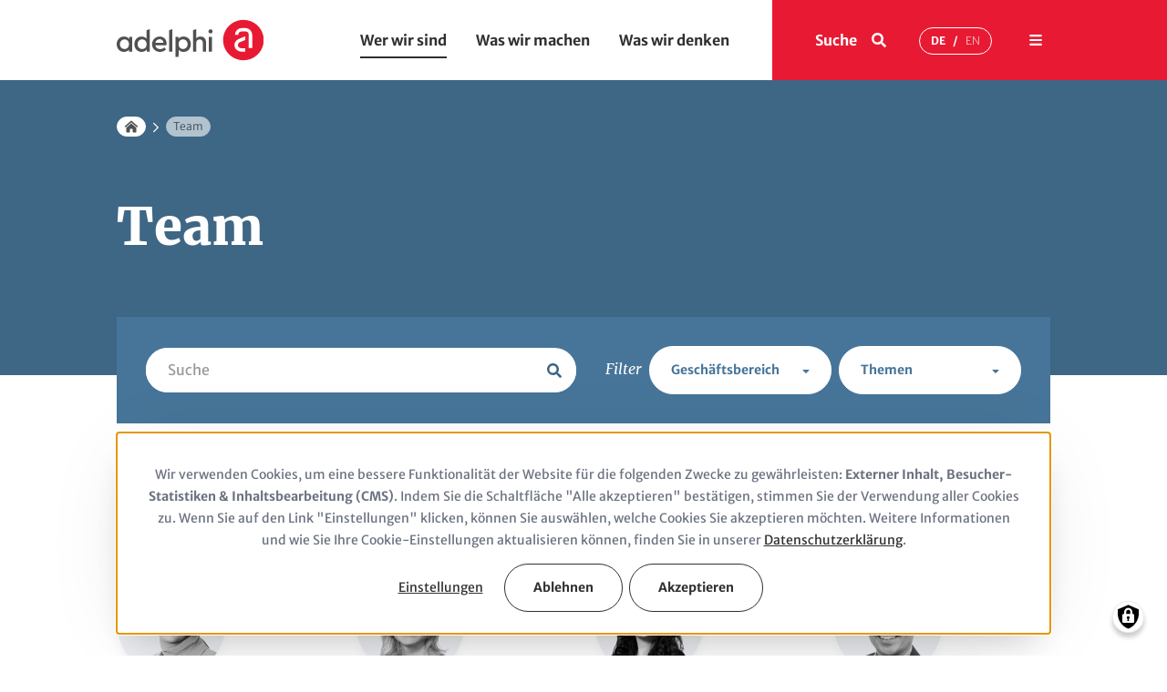

--- FILE ---
content_type: text/html; charset=UTF-8
request_url: https://adelphi.de/de/team?page=1
body_size: 59300
content:
<!DOCTYPE html>
<html lang="de" dir="ltr" prefix="og: https://ogp.me/ns#" class="preload">
  <head>
    <link rel="apple-touch-icon" sizes="180x180" href="/themes/custom/adelphi/apple-touch-icon.png">
    <link rel="icon" type="image/png" sizes="32x32" href="/themes/custom/adelphi/favicon-32x32.png">
    <meta charset="utf-8">
<script data-type="text/javascript" type="text/plain" data-name="matomo">var _paq = _paq || [];(function(){var u=(("https:" == document.location.protocol) ? "https://matomo.adelphi.de/" : "http://matomo.adelphi.de/");_paq.push(["setSiteId", "1"]);_paq.push(["setTrackerUrl", u+"matomo.php"]);_paq.push(["setDoNotTrack", 1]);if (!window.matomo_search_results_active) {_paq.push(["trackPageView"]);}_paq.push(["setIgnoreClasses", ["no-tracking","colorbox"]]);_paq.push(["enableLinkTracking"]);var d=document,g=d.createElement("script"),s=d.getElementsByTagName("script")[0];g.type="text/javascript";g.defer=true;g.async=true;g.src=u+"matomo.js";s.parentNode.insertBefore(g,s);})();</script>
<meta name="description" content="Lernen Sie das Team von adelphi kennen. Unsere Expert*innen st&auml;rken Global Governance durch Forschung, Beratung und Dialog. Zur &Uuml;bersicht ➨">
<link rel="canonical" href="https://adelphi.de/de/team">
<meta property="og:site_name" content="adelphi">
<meta property="og:type" content="article">
<meta property="og:url" content="https://adelphi.de/de/team">
<meta property="og:title" content="Team">
<meta property="og:image" content="https://adelphi.de/themes/custom/adelphi/build/images/adelphi-og_image.jpg">
<meta property="og:street_address" content="Alt-Moabit 91">
<meta property="og:locality" content="Berlin">
<meta property="og:region" content="Berlin">
<meta property="og:postal_code" content="10559">
<meta property="og:country_name" content="Germany">
<meta property="og:email" content="office@adelphi.de">
<meta property="og:phone_number" content="+49-30-8900068-0">
<meta property="og:fax_number" content="+49-30-8900068-10">
<meta name="google-site-verification" content="5BZYLYJmRO9OAEb53GRaCDBKhXBc8k1Z7F_yuenXCH4">
<meta name="Generator" content="Drupal 10 (https://www.drupal.org)">
<meta name="MobileOptimized" content="width">
<meta name="HandheldFriendly" content="true">
<meta name="viewport" content="width=device-width, initial-scale=1.0">
<link rel="icon" href="/themes/custom/adelphi/favicon.ico" type="image/png">
<link rel="alternate" hreflang="de" href="https://adelphi.de/de/team">
<link rel="alternate" hreflang="en" href="https://adelphi.de/en/team">

    <title>Team I adelphi</title>
    <link rel="stylesheet" media="all" href="/sites/default/files/css/css_6dD8Iuvja0qk9n-ugtI2WWDjBTFHO_WqGiCwCQmhPtk.css?delta=0&amp;language=de&amp;theme=adelphi&amp;include=[base64]">
<link rel="stylesheet" media="all" href="/sites/default/files/css/css_KZfURRZ9VUA2lWh_ry_T1igWCHBffE5mT739q5GRQxc.css?delta=1&amp;language=de&amp;theme=adelphi&amp;include=[base64]">

    <script src="/libraries/klaro/dist/klaro-no-translations-no-css.js?t9msnx" defer id="klaro-js"></script>

  </head>
  <body class="adelphi-consult">
        <a href="#main-content" class="visuallyhidden-focusable">Direkt zum Inhalt</a>
    
      <div class="dialog-off-canvas-main-canvas" data-off-canvas-main-canvas>
    

<div class="site site--adelphi-consult js-site">

  <header class="site__header site-header js-site-header" role="banner">
    




  <div class="region header site-header__layout">
    

<nav class="menu-bar">
  <div class="menu-bar__inner">

    <div class="logo">
      <a class="logo__link" href="/de">
        <span class="visuallyhidden">Startseite</span>
        <img class="logo-link__image" aria-hidden="true" src="/themes/custom/adelphi/build/images/adelphi_logo.svg" alt="logo">
      </a>
    </div>

    <div class="nav-menu">
                 
                        <ul class="menu menu--level-0">
                                  <li class="menu__item has-children in-active-trail">
            <a href="/de/wer-wir-sind" class="menu__link" data-drupal-link-system-path="node/142888">Wer wir sind</a>
                                                <ul class="menu menu--level-1">
                                    <li class="menu__item">
            <a href="/de/ueber-uns" class="menu__link" data-drupal-link-system-path="node/157353">&Uuml;ber uns</a>
                      </li>
                            <li class="menu__item">
            <a href="/de/geschaeftsfuehrung-geschaeftsleitung-advisory-board" class="menu__link" data-drupal-link-system-path="node/157352">Gesch&auml;ftsleitung</a>
                      </li>
                            <li class="menu__item in-active-trail">
            <a href="/de/team" class="menu__link" data-drupal-link-system-path="node/85111">Team </a>
                      </li>
                            <li class="menu__item">
            <a href="/de/auftraggeber" class="menu__link" data-drupal-link-system-path="node/164919">Auftraggeber</a>
                      </li>
                            <li class="menu__item">
            <a href="/de/partner" class="menu__link" data-drupal-link-system-path="node/85349">Netzwerk</a>
                      </li>
                            <li class="menu__item">
            <a href="/de/nachhaltigkeit" class="menu__link" data-drupal-link-system-path="node/164665">Nachhaltigkeit</a>
                      </li>
                            <li class="menu__item">
            <a href="/de/deutscher-nachhaltigkeitspreis-fuer-adelphi" class="menu__link" data-drupal-link-system-path="node/165081">Auszeichnung 2024</a>
                      </li>
              </ul>
    
                      </li>
                            <li class="menu__item">
            <a href="/de/was-wir-machen" class="menu__link" data-drupal-link-system-path="node/85106">Was wir machen</a>
                      </li>
                            <li class="menu__item">
            <a href="/de/was-wir-denken" class="menu__link" data-drupal-link-system-path="node/85105">Was wir denken</a>
                      </li>
                            <li class="menu__item">
            <a href="/de/karriere" class="menu__link" data-drupal-link-system-path="node/85108">Karriere</a>
                      </li>
              </ul>
    

  
      
    </div>

    <div class="nav-controls">
              <button class="menu-search-button-toggle button" aria-pressed="false">
                    <span class="button button--icon-right">
            <span>Suche</span>
                          
  <svg role="img" class="button__icon"><title>Suche</title><use xlink:href="/themes/custom/adelphi/build/svg-sprite/icons.svg#search"></use></svg>
  

          </span>
                    <span class="button button--icon-top">
            <span>Suche</span>
                          
  <svg role="img" class="button__icon button__icon--search"><title>Suche</title><use xlink:href="/themes/custom/adelphi/build/svg-sprite/icons.svg#search_thin"></use></svg>
  

                          
  <svg role="img" class="button__icon button__icon--close"><title>Toggle search</title><use xlink:href="/themes/custom/adelphi/build/svg-sprite/icons.svg#close_thin"></use></svg>
  

          </span>
        </button>
      
            <div class="language-switcher-language-url block block-language block-language-blocklanguage-content" id="block-language-switcher" role="navigation">
      
        
          <ul class="links button button--bordered button--language"><li hreflang="de" data-drupal-link-query="{&quot;page&quot;:&quot;1&quot;}" data-drupal-link-system-path="node/85111" class="de is-active" aria-current="page"><a href="/de/team?page=1" class="language-link is-active" hreflang="de" data-drupal-link-query="{&quot;page&quot;:&quot;1&quot;}" data-drupal-link-system-path="node/85111" aria-current="page"><abbr class="language-text" title="Deutsch">de</abbr></a></li><li hreflang="en" data-drupal-link-query='{"page":"1"}' data-drupal-link-system-path="node/85111" class="en"><a href="/en/team?page=1" class="language-link" hreflang="en" data-drupal-link-query='{"page":"1"}' data-drupal-link-system-path="node/85111"><abbr class="language-text" title="English">en</abbr></a></li></ul>
      </div>


      <button class="menu-main-button-toggle button" aria-pressed="false">
                <span class="button button--round-solid button--red">
          <span class="visuallyhidden">Men&uuml;</span>
                        
  <svg role="img" class="button__icon"><title>Toggle navigation</title><use xlink:href="/themes/custom/adelphi/build/svg-sprite/icons.svg#menu"></use></svg>
  

        </span>
                <span class="button button--text button--icon-top button--white">
          <span>Men&uuml;</span>
                        
  <svg role="img" class="button__icon button__icon--menu"><title>Toggle navigation</title><use xlink:href="/themes/custom/adelphi/build/svg-sprite/icons.svg#menu_thin"></use></svg>
  

                        
  <svg role="img" class="button__icon button__icon--close"><title>Toggle navigation</title><use xlink:href="/themes/custom/adelphi/build/svg-sprite/icons.svg#close_thin"></use></svg>
  

        </span>
      </button>
    </div>
  </div>
</nav>
    
<div class="menu-main">
  <button class="menu-button-close button button--round-solid button--medium">
                  
  <svg role="img" class="button__icon"><title>Close navigation</title><use xlink:href="/themes/custom/adelphi/build/svg-sprite/icons.svg#close"></use></svg>
  

  </button>
  <div class="menu-body l-container">
    <div class="teaser">
                <div class="views-element-container">
<div class="view view--articles js-view-dom-id-be2a4bcdc6d6406232485984fe119bc3d1604ffd37b0a736eade188eb8bc8956">
  
  
  

      
      
  

      <div class="view__rows">
      <div class="item-list view__list">
    <ul class="view__list-items">

          <li class="view__list-item">





<article class="article-type--news has-bg-image square-teaser">
        <a href="/de/news/adelphi-schaerft-seine-profile-mit-neuer-struktur" class="overlay">
      <span class="visuallyhidden"><span>adelphi sch&auml;rft seine Profile mit neuer Struktur</span>
</span>
    </a>
    
  <div class="content">
          <div class="content-image">
              
    
<div class="field field--label-hidden field--type-entity_reference field-media-hero">
  
      <div class="field__fields">
  
      <div class="field__content">
      
<figure class="media-image media-image--teaser-list-big">

    <div class="media-image__wrapper">
          <div class="picture-wrapper">
                            <picture>
                  <source srcset="/system/files/styles/adelphi_teaser_list_big_xl_1x/private/image/annie-spratt-4ofzjef8y88-unsplash.jpg?h=76be0933&amp;itok=8L8sex9u 1x, /system/files/styles/adelphi_teaser_list_big_xl_2x/private/image/annie-spratt-4ofzjef8y88-unsplash.jpg?h=76be0933&amp;itok=kd08IMF2 2x" media="all and (min-width: 1200px)" type="image/jpeg" width="335" height="335"></source>
              <source srcset="/system/files/styles/adelphi_teaser_list_big_l_1x/private/image/annie-spratt-4ofzjef8y88-unsplash.jpg?h=76be0933&amp;itok=UJfeyD5N 1x, /system/files/styles/adelphi_teaser_list_big_l_2x/private/image/annie-spratt-4ofzjef8y88-unsplash.jpg?h=76be0933&amp;itok=z5gGdOJH 2x" media="all and (min-width: 1088px) and (max-width: 1199px)" type="image/jpeg" width="335" height="335"></source>
              <source srcset="/system/files/styles/adelphi_teaser_list_big_m_1x/private/image/annie-spratt-4ofzjef8y88-unsplash.jpg?h=76be0933&amp;itok=kfFGMWEk 1x, /system/files/styles/adelphi_teaser_list_big_m_2x/private/image/annie-spratt-4ofzjef8y88-unsplash.jpg?h=76be0933&amp;itok=dHuwKc1j 2x" media="all and (min-width: 768px) and (max-width: 1087px)" type="image/jpeg" width="335" height="335"></source>
              <source srcset="/system/files/styles/adelphi_teaser_list_big_s_1x/private/image/annie-spratt-4ofzjef8y88-unsplash.jpg?h=76be0933&amp;itok=0yXglJ_e 1x, /system/files/styles/adelphi_teaser_list_big_s_2x/private/image/annie-spratt-4ofzjef8y88-unsplash.jpg?h=76be0933&amp;itok=vFTHSDZI 2x" media="all and (min-width: 480px) and (max-width: 767px)" type="image/jpeg" width="459" height="459"></source>
              <source srcset="/system/files/styles/adelphi_teaser_list_big_xs_1x/private/image/annie-spratt-4ofzjef8y88-unsplash.jpg?h=76be0933&amp;itok=TCreUcNN 1x, /system/files/styles/adelphi_teaser_list_big_xs_2x/private/image/annie-spratt-4ofzjef8y88-unsplash.jpg?h=76be0933&amp;itok=iNpE5hZR 2x" media="all and (max-width: 479px)" type="image/jpeg" width="459" height="459"></source>
                  <img loading="eager" class="media-image__img" width="459" height="459" src="/system/files/styles/adelphi_teaser_list_big_xs_1x/private/image/annie-spratt-4ofzjef8y88-unsplash.jpg?h=76be0933&amp;itok=TCreUcNN" alt="Sharpening focus, nature, environment" title="Sharpening focus">

  </picture>


      </div>
    
          <footer class="media-image__footer">
                          
          <small class="media-image__copyright copyright">&copy; Annie Spratt / Unsplash  </small>
              </footer>
      </div>

  
</figure>

    </div>
  
      </div>
  </div>

    
  
      </div>
    
    <div class="content-text">
              <div class="title">
            <h3 class="title__heading">
          <span>adelphi sch&auml;rft seine Profile mit neuer Struktur</span>

      </h3>

        </div>
      
        
      <div class="subtitle">
                        <span class="subtitle__item">
            
<div class="field field--label-visually_hidden field--type-text_long field-computed-kicker">
      <div class="field__label visuallyhidden">Kicker (computed)</div>
  
  
      <div class="field__content">
      <p>News vom 26. Jan. 2026</p>

    </div>
  
  </div>

          </span>
                                              </div>
  
    </div>
  </div>
</article>


</li>
    
  </ul>

</div>


    </div>
  
  
  
  

  
  
</div>
</div>

      
    </div>
    <div class="nav-primary">
      <nav>
                   
                        <ul class="menu menu--level-0">
                                  <li class="menu__item has-children in-active-trail">
            <a href="/de/wer-wir-sind" class="menu__link" data-drupal-link-system-path="node/142888">Wer wir sind</a>
                                                <ul class="menu menu--level-1">
                                    <li class="menu__item">
            <a href="/de/ueber-uns" class="menu__link" data-drupal-link-system-path="node/157353">&Uuml;ber uns</a>
                      </li>
                            <li class="menu__item">
            <a href="/de/geschaeftsfuehrung-geschaeftsleitung-advisory-board" class="menu__link" data-drupal-link-system-path="node/157352">Gesch&auml;ftsleitung</a>
                      </li>
                            <li class="menu__item in-active-trail">
            <a href="/de/team" class="menu__link" data-drupal-link-system-path="node/85111">Team </a>
                      </li>
                            <li class="menu__item">
            <a href="/de/auftraggeber" class="menu__link" data-drupal-link-system-path="node/164919">Auftraggeber</a>
                      </li>
                            <li class="menu__item">
            <a href="/de/partner" class="menu__link" data-drupal-link-system-path="node/85349">Netzwerk</a>
                      </li>
                            <li class="menu__item">
            <a href="/de/nachhaltigkeit" class="menu__link" data-drupal-link-system-path="node/164665">Nachhaltigkeit</a>
                      </li>
                            <li class="menu__item">
            <a href="/de/deutscher-nachhaltigkeitspreis-fuer-adelphi" class="menu__link" data-drupal-link-system-path="node/165081">Auszeichnung 2024</a>
                      </li>
              </ul>
    
                      </li>
                            <li class="menu__item has-children">
            <a href="/de/was-wir-machen" class="menu__link" data-drupal-link-system-path="node/85106">Was wir machen</a>
                                                <ul class="menu menu--level-1">
                                    <li class="menu__item">
            <a href="/de/was-wir-machen#themes" class="menu__link" data-drupal-link-system-path="node/85106">Handlungsfelder</a>
                      </li>
                            <li class="menu__item">
            <a href="/de/projekte" class="menu__link" data-drupal-link-system-path="node/85348">Projekte</a>
                      </li>
                            <li class="menu__item">
            <a href="/de/projektkarte" class="menu__link" data-drupal-link-system-path="node/92219">Projektkarte</a>
                      </li>
                            <li class="menu__item">
            <a href="/de/publikationen" class="menu__link" data-drupal-link-system-path="node/85112">Publikationen</a>
                      </li>
                            <li class="menu__item">
            <a href="/de/communication-events" class="menu__link" data-drupal-link-system-path="node/165355">Comms &amp; Events</a>
                      </li>
                            <li class="menu__item">
            <a href="/de/zukunftsfaehiges-wirtschaften-mit-phiyond-by-adelphi" class="menu__link" data-drupal-link-system-path="node/165019">phiyond by adelphi</a>
                      </li>
              </ul>
    
                      </li>
                            <li class="menu__item has-children">
            <a href="/de/was-wir-denken" class="menu__link" data-drupal-link-system-path="node/85105">Was wir denken</a>
                                                <ul class="menu menu--level-1">
                                    <li class="menu__item">
            <a href="/de/was-wir-denken/alle-artikel" class="menu__link" data-drupal-link-system-path="node/85114">Alle Artikel</a>
                      </li>
                            <li class="menu__item">
            <a href="/de/meinungen" class="menu__link" data-drupal-link-system-path="taxonomy/term/46377">Meinungen</a>
                      </li>
                            <li class="menu__item">
            <a href="/de/insights" class="menu__link" data-drupal-link-system-path="taxonomy/term/46378">Insights</a>
                      </li>
                            <li class="menu__item">
            <a href="/de/news" class="menu__link" data-drupal-link-system-path="taxonomy/term/46379">News</a>
                      </li>
                            <li class="menu__item">
            <a href="/de/adelphi-in-den-medien" class="menu__link" data-drupal-link-system-path="taxonomy/term/46380">adelphi in den Medien</a>
                      </li>
                            <li class="menu__item">
            <a href="/de/presse" class="menu__link" data-drupal-link-system-path="node/165483">Presse</a>
                      </li>
              </ul>
    
                      </li>
                            <li class="menu__item has-children">
            <a href="/de/karriere" class="menu__link" data-drupal-link-system-path="node/85108">Karriere</a>
                                                <ul class="menu menu--level-1">
                                    <li class="menu__item">
            <a href="/de/berufserfahrene?karriereweg=berufserfahrene" class="menu__link" data-drupal-link-query='{"karriereweg":"berufserfahrene"}' data-drupal-link-system-path="node/85343">Berufserfahrene</a>
                      </li>
                            <li class="menu__item">
            <a href="/de/berufseinsteigerinnen-trainees?karriereweg=berufseinsteiger" class="menu__link" data-drupal-link-query='{"karriereweg":"berufseinsteiger"}' data-drupal-link-system-path="node/85345">Berufseinsteiger &amp; Trainees</a>
                      </li>
                            <li class="menu__item">
            <a href="/de/studierende?karriereweg=studierende" class="menu__link" data-drupal-link-query='{"karriereweg":"studierende"}' data-drupal-link-system-path="node/85342">Studierende</a>
                      </li>
                            <li class="menu__item">
            <a href="/de/karriere#jobs" class="menu__link" data-drupal-link-system-path="node/85108">Stellenangebote</a>
                      </li>
              </ul>
    
                      </li>
              </ul>
    

  
      
      </nav>
    </div>

        <div class="language-switcher-language-url block block-language block-language-blocklanguage-content" id="block-language-switcher" role="navigation">
      
        
          <ul class="links button button--bordered button--language"><li hreflang="de" data-drupal-link-query="{&quot;page&quot;:&quot;1&quot;}" data-drupal-link-system-path="node/85111" class="de is-active" aria-current="page"><a href="/de/team?page=1" class="language-link is-active" hreflang="de" data-drupal-link-query="{&quot;page&quot;:&quot;1&quot;}" data-drupal-link-system-path="node/85111" aria-current="page"><abbr class="language-text" title="Deutsch">de</abbr></a></li><li hreflang="en" data-drupal-link-query='{"page":"1"}' data-drupal-link-system-path="node/85111" class="en"><a href="/en/team?page=1" class="language-link" hreflang="en" data-drupal-link-query='{"page":"1"}' data-drupal-link-system-path="node/85111"><abbr class="language-text" title="English">en</abbr></a></li></ul>
      </div>

  </div>
  <div class="nav-secondary l-container">
    <nav>
                 
                        <ul class="menu menu--level-0">
                                  <li class="menu__item">
            <a href="/de/node/85110#kontakt" class="menu__link" data-drupal-link-system-path="node/85110">Kontakt</a>
                      </li>
                            <li class="menu__item">
            <a href="/de/newsletter" class="menu__link" data-drupal-link-system-path="node/85351">Newsletter</a>
                      </li>
                            <li class="menu__item">
            <a href="/de/wer-wir-sind#standorte" class="menu__link" data-drupal-link-system-path="node/142888">Standorte</a>
                      </li>
              </ul>
    

  
      
    </nav>
  </div>
</div>
    
  <div class="menu-search-wrapper l-container l-container--large">
    <div class="menu-search">
      <button class="menu-button-close button button--round-solid button--medium">
                      
  <svg role="img" class="button__icon"><title>Close search menu</title><use xlink:href="/themes/custom/adelphi/build/svg-sprite/icons.svg#close"></use></svg>
  

      </button>
      <div class="menu-body">
        <div id="block-headersearchblock" class="block block-w21-adelphi-common block-header-search-block">
      
        
          
<div class="header-search-block-form exposed-form-wrapper l-container l-container--small">
  <form action="/de/search" method="get">
                                                              

<div class="form-item form-item-s form-item-type-textfield form-item-type-text js-form-item js-form-type-textfield js-form-item-s">
      <label class="js-form-required form-required">Suche</label>
            <input type="text" name="s" size="60" maxlength="128" class="form-text required" required="required" aria-required="true">

          </div>

                                          
    <span class="form-actions-wrapper">
      <button type="button" class="clear-input-button button button--round-solid button--white-blue button--medium">
        <span class="visuallyhidden">Clear input</span>
                      
  <svg role="img" class="button__icon"><use xlink:href="/themes/custom/adelphi/build/svg-sprite/icons.svg#close_light"></use></svg>
  

      </button>
      <span class="button button--round-solid button--white-blue button--medium">
        <div class="form-actions">
          <input type="submit" value="apply" class="button js-form-submit form-submit">

        </div>
                      
  <svg role="img" class="button__icon button__icon--search"><use xlink:href="/themes/custom/adelphi/build/svg-sprite/icons.svg#search"></use></svg>
  

      </span>
    </span>

        
  </form>
</div>

      </div>

      </div>
    </div>
  </div>

                                                        <div data-drupal-messages-fallback class="hidden"></div>

                              
                              
                                                            
  </div>

  </header>

  <main id="main-content" class="site__main site-main js-site-main" role="main">
    




  
  
  

  <div class="region stage site-stage site-stage--page site-stage--basic-page-type-3">
    
<div class="content l-container">
  <div class="top">
    <div id="block-adelphi-breadcrumbs" class="block block-system block-system-breadcrumb-block">
      
        
          

  <nav class="breadcrumb" role="navigation" aria-labelledby="system-breadcrumb">
    <h2 id="system-breadcrumb" class="visually-hidden">Pfadnavigation</h2>
    <ol class="breadcrumb__items">
          <li class="breadcrumb__item">
                    
        
      <a class="breadcrumb__link button button--solid button--tiny button--white-blue" href="/de">
            <span class="visuallyhidden">Startseite</span>
      <span class="icon-container" aria-hidden="true">              
  <svg role="img" class="button__icon"><title>Startseite</title><use xlink:href="/themes/custom/adelphi/build/svg-sprite/icons.svg#home"></use></svg>
  
</span>
    
    </a>
  
        
                  <span class="arrow-icon" aria-hidden="true">              
  <svg role="img" class="button__icon"><use xlink:href="/themes/custom/adelphi/build/svg-sprite/icons.svg#chevron_right"></use></svg>
  
</span>
              </li>
          <li class="breadcrumb__item">
                    
  
      <span class="breadcrumb__point button button--solid button--tiny button--white-blue inactive">
      Team
    </span>
  
        
              </li>
        </ol>
  </nav>

      </div>

  </div>

  <div class="main">
    <div class="body">
      <div class="caption"><div id="block-pagetitle-2" class="block block-core block-page-title-block">
      
        
          
  <h1><span>Team</span>
</h1>


      </div>
</div>

                </div>
  </div>
</div>
  </div>

                                                                                    

    

  <div class="region filters l-container">
    <div class="filters__inner">
      <div class="filters-content">
        <div class="views-exposed-form bef-exposed-form block block-views-exposed-filter-blocks block-views-exposed-filter-blocks-block exposed-form-wrapper" data-drupal-selector="views-exposed-form-solr-public-lists-team-embed-solr" id="block-exposedfilter-team">
      
        
          <form action="/de/team" method="get" id="views-exposed-form-solr-public-lists-team-embed-solr" accept-charset="UTF-8">
  
</form><form>
  

<div class="form-item form-item-search form-item-type-textfield form-item-type-text js-form-item js-form-type-textfield js-form-item-search">
      <label for="edit-search--2">Suche</label>
            <input placeholder="Suche" data-drupal-selector="edit-search" type="text" id="edit-search--2" name="search" value="" size="30" maxlength="128" class="form-text">

          </div>

  <span class="form-actions-wrapper">
    <button type="button" class="clear-input-button button button--round-solid button--white-blue button--medium">
      <span class="visuallyhidden">Clear input</span>
                    
  <svg role="img" class="button__icon"><use xlink:href="/themes/custom/adelphi/build/svg-sprite/icons.svg#close_light"></use></svg>
  

    </button>
    <span class="button button--round-solid button--white-blue button--medium">
      <div data-drupal-selector="edit-actions" class="form-actions js-form-wrapper form-wrapper" id="edit-actions--2"><input data-drupal-selector="edit-submit-solr-public-lists-2" type="submit" id="edit-submit-solr-public-lists--2" value="Anwenden" class="button js-form-submit form-submit">
</div>

                    
  <svg role="img" class="button__icon button__icon--search"><use xlink:href="/themes/custom/adelphi/build/svg-sprite/icons.svg#search"></use></svg>
  

    </span>
  </span>
</form>



      </div>

        
        
        
        
        
        
        <div class="filters-wrapper">
          <div class="filters-title">Filter</div>
          <div class="filters-items">
              <div class="dropdown-menu hide-frame">
    <div class="dropdown-menu__title">
      <button class="button button--dropdown button--white-blue" aria-haspopup="true" aria-controls="" aria-expanded="false">
        <span class="button-caption">---</span>
                      
  <svg role="img" class="expand-icon button__icon"><use xlink:href="/themes/custom/adelphi/build/svg-sprite/icons.svg#down_dir"></use></svg>
  

      </button>
    </div>
    <div class="dropdown-menu__frame">
      <div class="dropdown-menu-frame__content">
        <div class="facet-inactive block-facet--links block block-facets block-facet-blockemployee-role" id="block-employeerole">
      
        
          <div class="facets-widget-links">
      <div class="title">Gesch&auml;ftsbereich</div><ul data-drupal-facet-id="employee_role" data-drupal-facet-alias="employee_role" class="facet-inactive js-facets-links item-list__links"><li class="facet-item"><a href="/de/team?f%5B0%5D=employee_role%3A101826" rel="nofollow" data-drupal-facet-item-id="employee-role-101826" data-drupal-facet-item-value="101826" data-drupal-facet-item-count="1"><span class="facet-item__value">Advisory Board</span>
  <span class="facet-item__count">(1)</span>
</a></li><li class="facet-item"><a href="/de/team?f%5B0%5D=employee_role%3A25619" rel="nofollow" data-drupal-facet-item-id="employee-role-25619" data-drupal-facet-item-value="25619" data-drupal-facet-item-count="6"><span class="facet-item__value">Gesch&auml;ftsleitung</span>
  <span class="facet-item__count">(6)</span>
</a></li><li class="facet-item"><a href="/de/team?f%5B0%5D=employee_role%3A25629" rel="nofollow" data-drupal-facet-item-id="employee-role-25629" data-drupal-facet-item-value="25629" data-drupal-facet-item-count="2"><span class="facet-item__value">Kommunikation</span>
  <span class="facet-item__count">(2)</span>
</a></li><li class="facet-item"><a href="/de/team?f%5B0%5D=employee_role%3A25624" rel="nofollow" data-drupal-facet-item-id="employee-role-25624" data-drupal-facet-item-value="25624" data-drupal-facet-item-count="2"><span class="facet-item__value">Office Management</span>
  <span class="facet-item__count">(2)</span>
</a></li><li class="facet-item"><a href="/de/team?f%5B0%5D=employee_role%3A25628" rel="nofollow" data-drupal-facet-item-id="employee-role-25628" data-drupal-facet-item-value="25628" data-drupal-facet-item-count="5"><span class="facet-item__value">Personalmanagement</span>
  <span class="facet-item__count">(5)</span>
</a></li><li class="facet-item"><a href="/de/team?f%5B0%5D=employee_role%3A25621" rel="nofollow" data-drupal-facet-item-id="employee-role-25621" data-drupal-facet-item-value="25621" data-drupal-facet-item-count="160"><span class="facet-item__value">Projektmanagement</span>
  <span class="facet-item__count">(160)</span>
</a></li><li class="facet-item"><a href="/de/team?f%5B0%5D=employee_role%3A25630" rel="nofollow" data-drupal-facet-item-id="employee-role-25630" data-drupal-facet-item-value="25630" data-drupal-facet-item-count="6"><span class="facet-item__value">Veranstaltungsmanagement</span>
  <span class="facet-item__count">(6)</span>
</a></li></ul>
</div>

      </div>

      </div>
    </div>
  </div>

              <div class="dropdown-menu hide-frame">
    <div class="dropdown-menu__title">
      <button class="button button--dropdown button--white-blue" aria-haspopup="true" aria-controls="" aria-expanded="false">
        <span class="button-caption">---</span>
                      
  <svg role="img" class="expand-icon button__icon"><use xlink:href="/themes/custom/adelphi/build/svg-sprite/icons.svg#down_dir"></use></svg>
  

      </button>
    </div>
    <div class="dropdown-menu__frame">
      <div class="dropdown-menu-frame__content">
        <div class="facet-inactive block-facet--checkbox block block-facets block-facet-blockemployee-topics" id="block-employeetopics">
      
        
          <div class="facets-widget-checkbox">
      <div class="title">Themen</div><ul data-drupal-facet-id="employee_topics" data-drupal-facet-alias="employee_topics" class="facet-inactive js-facets-checkbox-links item-list__checkbox"><li class="facet-item facet-item--expanded"><a href="/de/team?f%5B0%5D=employee_topics%3A1" rel="nofollow" data-drupal-facet-item-id="employee-topics-1" data-drupal-facet-item-value="1" data-drupal-facet-item-count="74"><span class="facet-item__value">Klima</span>
  <span class="facet-item__count">(74)</span>
</a><div class="facets-widget-">
    <ul><li class="facet-item"><a href="/de/team?f%5B0%5D=employee_topics%3A7" rel="nofollow" data-drupal-facet-item-id="employee-topics-7" data-drupal-facet-item-value="7" data-drupal-facet-item-count="26"><span class="facet-item__value">Anpassung &amp; Vulnerabilit&auml;t</span>
  <span class="facet-item__count">(26)</span>
</a></li><li class="facet-item"><a href="/de/team?f%5B0%5D=employee_topics%3A9" rel="nofollow" data-drupal-facet-item-id="employee-topics-9" data-drupal-facet-item-value="9" data-drupal-facet-item-count="20"><span class="facet-item__value">Kohlenstoffm&auml;rkte</span>
  <span class="facet-item__count">(20)</span>
</a></li><li class="facet-item"><a href="/de/team?f%5B0%5D=employee_topics%3A29" rel="nofollow" data-drupal-facet-item-id="employee-topics-29" data-drupal-facet-item-value="29" data-drupal-facet-item-count="11"><span class="facet-item__value">Urban Governance &amp; Smart Cities</span>
  <span class="facet-item__count">(11)</span>
</a></li><li class="facet-item"><a href="/de/team?f%5B0%5D=employee_topics%3A10" rel="nofollow" data-drupal-facet-item-id="employee-topics-10" data-drupal-facet-item-value="10" data-drupal-facet-item-count="24"><span class="facet-item__value">Klimaschutzpolitik</span>
  <span class="facet-item__count">(24)</span>
</a></li><li class="facet-item"><a href="/de/team?f%5B0%5D=employee_topics%3A11" rel="nofollow" data-drupal-facet-item-id="employee-topics-11" data-drupal-facet-item-value="11" data-drupal-facet-item-count="14"><span class="facet-item__value">Klimafinanzierung</span>
  <span class="facet-item__count">(14)</span>
</a></li><li class="facet-item"><a href="/de/team?f%5B0%5D=employee_topics%3A12" rel="nofollow" data-drupal-facet-item-id="employee-topics-12" data-drupal-facet-item-value="12" data-drupal-facet-item-count="5"><span class="facet-item__value">Kommunaler Klimaschutz</span>
  <span class="facet-item__count">(5)</span>
</a></li><li class="facet-item"><a href="/de/team?f%5B0%5D=employee_topics%3A28" rel="nofollow" data-drupal-facet-item-id="employee-topics-28" data-drupal-facet-item-value="28" data-drupal-facet-item-count="26"><span class="facet-item__value">Klimadiplomatie</span>
  <span class="facet-item__count">(26)</span>
</a></li></ul>
</div>
</li><li class="facet-item facet-item--expanded"><a href="/de/team?f%5B0%5D=employee_topics%3A2" rel="nofollow" data-drupal-facet-item-id="employee-topics-2" data-drupal-facet-item-value="2" data-drupal-facet-item-count="35"><span class="facet-item__value">Energie</span>
  <span class="facet-item__count">(35)</span>
</a><div class="facets-widget-">
    <ul><li class="facet-item"><a href="/de/team?f%5B0%5D=employee_topics%3A21" rel="nofollow" data-drupal-facet-item-id="employee-topics-21" data-drupal-facet-item-value="21" data-drupal-facet-item-count="16"><span class="facet-item__value">Energiewende International</span>
  <span class="facet-item__count">(16)</span>
</a></li><li class="facet-item"><a href="/de/team?f%5B0%5D=employee_topics%3A18" rel="nofollow" data-drupal-facet-item-id="employee-topics-18" data-drupal-facet-item-value="18" data-drupal-facet-item-count="9"><span class="facet-item__value">Energie- &amp; Klimakampagnen</span>
  <span class="facet-item__count">(9)</span>
</a></li><li class="facet-item"><a href="/de/team?f%5B0%5D=employee_topics%3A22" rel="nofollow" data-drupal-facet-item-id="employee-topics-22" data-drupal-facet-item-value="22" data-drupal-facet-item-count="10"><span class="facet-item__value">Energieforschung, Evaluierung &amp; Monitoring</span>
  <span class="facet-item__count">(10)</span>
</a></li><li class="facet-item"><a href="/de/team?f%5B0%5D=employee_topics%3A19" rel="nofollow" data-drupal-facet-item-id="employee-topics-19" data-drupal-facet-item-value="19" data-drupal-facet-item-count="24"><span class="facet-item__value">Energiewende National</span>
  <span class="facet-item__count">(24)</span>
</a></li></ul>
</div>
</li><li class="facet-item facet-item--expanded"><a href="/de/team?f%5B0%5D=employee_topics%3A3" rel="nofollow" data-drupal-facet-item-id="employee-topics-3" data-drupal-facet-item-value="3" data-drupal-facet-item-count="18"><span class="facet-item__value">Ressourcen</span>
  <span class="facet-item__count">(18)</span>
</a><div class="facets-widget-">
    <ul><li class="facet-item"><a href="/de/team?f%5B0%5D=employee_topics%3A32" rel="nofollow" data-drupal-facet-item-id="employee-topics-32" data-drupal-facet-item-value="32" data-drupal-facet-item-count="8"><span class="facet-item__value">Biodiversit&auml;t</span>
  <span class="facet-item__count">(8)</span>
</a></li><li class="facet-item"><a href="/de/team?f%5B0%5D=employee_topics%3A34" rel="nofollow" data-drupal-facet-item-id="employee-topics-34" data-drupal-facet-item-value="34" data-drupal-facet-item-count="1"><span class="facet-item__value">Extraktive Rohstoffe</span>
  <span class="facet-item__count">(1)</span>
</a></li><li class="facet-item"><a href="/de/team?f%5B0%5D=employee_topics%3A31" rel="nofollow" data-drupal-facet-item-id="employee-topics-31" data-drupal-facet-item-value="31" data-drupal-facet-item-count="11"><span class="facet-item__value">Wasser</span>
  <span class="facet-item__count">(11)</span>
</a></li></ul>
</div>
</li><li class="facet-item facet-item--expanded"><a href="/de/team?f%5B0%5D=employee_topics%3A4" rel="nofollow" data-drupal-facet-item-id="employee-topics-4" data-drupal-facet-item-value="4" data-drupal-facet-item-count="55"><span class="facet-item__value">Wirtschaft</span>
  <span class="facet-item__count">(55)</span>
</a><div class="facets-widget-">
    <ul><li class="facet-item"><a href="/de/team?f%5B0%5D=employee_topics%3A38941" rel="nofollow" data-drupal-facet-item-id="employee-topics-38941" data-drupal-facet-item-value="38941" data-drupal-facet-item-count="21"><span class="facet-item__value">Kreislaufwirtschaft &amp; Ressourceneffizienz</span>
  <span class="facet-item__count">(21)</span>
</a></li><li class="facet-item"><a href="/de/team?f%5B0%5D=employee_topics%3A16" rel="nofollow" data-drupal-facet-item-id="employee-topics-16" data-drupal-facet-item-value="16" data-drupal-facet-item-count="20"><span class="facet-item__value">Umwelt- &amp; Klimamanagement</span>
  <span class="facet-item__count">(20)</span>
</a></li><li class="facet-item"><a href="/de/team?f%5B0%5D=employee_topics%3A13" rel="nofollow" data-drupal-facet-item-id="employee-topics-13" data-drupal-facet-item-value="13" data-drupal-facet-item-count="17"><span class="facet-item__value">Innovation &amp; Nachhaltigkeit</span>
  <span class="facet-item__count">(17)</span>
</a></li><li class="facet-item"><a href="/de/team?f%5B0%5D=employee_topics%3A14" rel="nofollow" data-drupal-facet-item-id="employee-topics-14" data-drupal-facet-item-value="14" data-drupal-facet-item-count="22"><span class="facet-item__value">Strukturwandel &amp; Nachhaltigkeitsstrategien</span>
  <span class="facet-item__count">(22)</span>
</a></li><li class="facet-item"><a href="/de/team?f%5B0%5D=employee_topics%3A17" rel="nofollow" data-drupal-facet-item-id="employee-topics-17" data-drupal-facet-item-value="17" data-drupal-facet-item-count="12"><span class="facet-item__value">Nachhaltiger Konsum</span>
  <span class="facet-item__count">(12)</span>
</a></li><li class="facet-item"><a href="/de/team?f%5B0%5D=employee_topics%3A15" rel="nofollow" data-drupal-facet-item-id="employee-topics-15" data-drupal-facet-item-value="15" data-drupal-facet-item-count="13"><span class="facet-item__value">Nachhaltige Lieferketten</span>
  <span class="facet-item__count">(13)</span>
</a></li><li class="facet-item"><a href="/de/team?f%5B0%5D=employee_topics%3A38942" rel="nofollow" data-drupal-facet-item-id="employee-topics-38942" data-drupal-facet-item-value="38942" data-drupal-facet-item-count="15"><span class="facet-item__value">Green Entrepreneurship</span>
  <span class="facet-item__count">(15)</span>
</a></li></ul>
</div>
</li><li class="facet-item facet-item--expanded"><a href="/de/team?f%5B0%5D=employee_topics%3A5" rel="nofollow" data-drupal-facet-item-id="employee-topics-5" data-drupal-facet-item-value="5" data-drupal-facet-item-count="16"><span class="facet-item__value">Finance</span>
  <span class="facet-item__count">(16)</span>
</a><div class="facets-widget-">
    <ul><li class="facet-item"><a href="/de/team?f%5B0%5D=employee_topics%3A25" rel="nofollow" data-drupal-facet-item-id="employee-topics-25" data-drupal-facet-item-value="25" data-drupal-facet-item-count="15"><span class="facet-item__value">Nachhaltige Finanzsysteme</span>
  <span class="facet-item__count">(15)</span>
</a></li><li class="facet-item"><a href="/de/team?f%5B0%5D=employee_topics%3A23" rel="nofollow" data-drupal-facet-item-id="employee-topics-23" data-drupal-facet-item-value="23" data-drupal-facet-item-count="12"><span class="facet-item__value">Nachhaltige Finanzinstrumente</span>
  <span class="facet-item__count">(12)</span>
</a></li><li class="facet-item"><a href="/de/team?f%5B0%5D=employee_topics%3A24" rel="nofollow" data-drupal-facet-item-id="employee-topics-24" data-drupal-facet-item-value="24" data-drupal-facet-item-count="5"><span class="facet-item__value">Nachhaltigkeitsmanagement im Finanzsektor</span>
  <span class="facet-item__count">(5)</span>
</a></li></ul>
</div>
</li><li class="facet-item facet-item--expanded"><a href="/de/team?f%5B0%5D=employee_topics%3A6" rel="nofollow" data-drupal-facet-item-id="employee-topics-6" data-drupal-facet-item-value="6" data-drupal-facet-item-count="31"><span class="facet-item__value">Diplomatie</span>
  <span class="facet-item__count">(31)</span>
</a><div class="facets-widget-">
    <ul><li class="facet-item"><a href="/de/team?f%5B0%5D=employee_topics%3A26" rel="nofollow" data-drupal-facet-item-id="employee-topics-26" data-drupal-facet-item-value="26" data-drupal-facet-item-count="22"><span class="facet-item__value">Klima &amp; Sicherheit</span>
  <span class="facet-item__count">(22)</span>
</a></li><li class="facet-item"><a href="/de/team?f%5B0%5D=employee_topics%3A30" rel="nofollow" data-drupal-facet-item-id="employee-topics-30" data-drupal-facet-item-value="30" data-drupal-facet-item-count="9"><span class="facet-item__value">Global Environmental Governance</span>
  <span class="facet-item__count">(9)</span>
</a></li><li class="facet-item"><a href="/de/team?f%5B0%5D=employee_topics%3A38943" rel="nofollow" data-drupal-facet-item-id="employee-topics-38943" data-drupal-facet-item-value="38943" data-drupal-facet-item-count="2"><span class="facet-item__value">Wasserdiplomatie</span>
  <span class="facet-item__count">(2)</span>
</a></li><li class="facet-item"><a href="/de/team?f%5B0%5D=employee_topics%3A28" rel="nofollow" data-drupal-facet-item-id="employee-topics-28" data-drupal-facet-item-value="28" data-drupal-facet-item-count="26"><span class="facet-item__value">Klimadiplomatie</span>
  <span class="facet-item__count">(26)</span>
</a></li></ul>
</div>
</li></ul>
</div>

      </div>

      </div>
    </div>
  </div>

            
            
            
            
            
            
            
            
            
            
            
            
            
          </div>
        </div>
      </div>
                                                                                                        
    </div>
  </div>

    <div class="site-main-content">
        
  <div class="side-menu-left">
    <div class="content">
      <nav class="section-nav">
        <ul class="section-nav__items">
                  </ul>
      </nav>
      <div class="buttons">
        <button class="scroll-top-button button button--round-solid button--red">
                        
  <svg role="img" class="button__icon"><use xlink:href="/themes/custom/adelphi/build/svg-sprite/icons.svg#arrow_top"></use></svg>
  

        </button>
        
      </div>
    </div>
  </div>

        <div class="region content site-content__layout">
    <div data-drupal-facets-summary-id="team_facets_summary" id="block-teamfacetssummary" class="block block-facets-summary block-facets-summary-blockteam-facets-summary">
      
        
          

      </div>
<div id="block-mainpagecontent" class="block block-system block-system-main-block">
      
        
          




<article class="full-page no-summary-content">
  <div class="node-full__primary-content">
        
    
<div class="field field--label-hidden field--type-entity_reference_revisions field-paragraphs">
  
      <div class="field__fields">
  
      <div class="field__content">
      

  <div class="paragraph paragraph--type--section paragraph--view-mode--default">
          <div class="paragraph-content">
                  <div class="layout layout--onecol">
    <div class="layout__region layout__region--content">
        <div class="paragraph paragraph--type--views-embed paragraph--view-mode--default">
          <div class="paragraph-content">
        
<div class="field field--label-visually_hidden field--type-viewsreference field-views-reference">
      <div class="field__label visuallyhidden">Views Reference</div>
  
  
      <div class="field__content">
      <div class="views-element-container">

<div class="view view--solr-public-lists js-view-dom-id-f0a3764ee4e5d5158a6fb1d5abcf2014dc4b62e8183c0b5709e8003a124b80a0">
  
  
  

      <header class="view__header">
      Zeige 1 - 202 von 202
    </header>
  
    
  

      <div class="view__rows">
      
<div class="view__grid view__grid--horizontal view__grid--4 grid-container grid-container--4-col-tight grid-container--min-2-col">
                  <div class="view__col">
        

<article class="node-employee-teaser basic-grid-item">

  <div class="basic-grid-item__image">
    
<div class="field field--label-hidden field--type-entity_reference field-image">
  
  
      <div class="field__content">
      
<figure class="media-image media-image--person-list-small">

    <div class="media-image__wrapper">
          <div class="picture-wrapper">
                          <a href="/de/team/beyza-adak" hreflang="de">  <picture>
                  <source srcset="/system/files/styles/adelphi_person_list_small_xl_1x/private/image/Adak%20Beyza_sw_square.png?h=e9614b6f&amp;itok=letRsQxX 1x, /system/files/styles/adelphi_person_list_small_xl_2x/private/image/Adak%20Beyza_sw_square.png?h=e9614b6f&amp;itok=QaYUsP5F 2x" media="all and (min-width: 1200px)" type="image/png" width="120" height="120"></source>
              <source srcset="/system/files/styles/adelphi_person_list_small_l_1x/private/image/Adak%20Beyza_sw_square.png?h=e9614b6f&amp;itok=Lij0nksZ 1x, /system/files/styles/adelphi_person_list_small_l_2x/private/image/Adak%20Beyza_sw_square.png?h=e9614b6f&amp;itok=s9s-D5S_ 2x" media="all and (min-width: 1088px) and (max-width: 1199px)" type="image/png" width="120" height="120"></source>
              <source srcset="/system/files/styles/adelphi_person_list_small_m_1x/private/image/Adak%20Beyza_sw_square.png?h=e9614b6f&amp;itok=QB-xTHtF 1x, /system/files/styles/adelphi_person_list_small_m_2x/private/image/Adak%20Beyza_sw_square.png?h=e9614b6f&amp;itok=ahikGfDW 2x" media="all and (min-width: 768px) and (max-width: 1087px)" type="image/png" width="120" height="120"></source>
              <source srcset="/system/files/styles/adelphi_person_list_small_s_1x/private/image/Adak%20Beyza_sw_square.png?h=e9614b6f&amp;itok=B3o2QKW9 1x, /system/files/styles/adelphi_person_list_small_s_2x/private/image/Adak%20Beyza_sw_square.png?h=e9614b6f&amp;itok=IFBw-Z7j 2x" media="all and (min-width: 480px) and (max-width: 767px)" type="image/png" width="80" height="80"></source>
              <source srcset="/system/files/styles/adelphi_person_list_small_xs_1x/private/image/Adak%20Beyza_sw_square.png?h=e9614b6f&amp;itok=zNelTjNR 1x, /system/files/styles/adelphi_person_list_small_xs_2x/private/image/Adak%20Beyza_sw_square.png?h=e9614b6f&amp;itok=q1vx_cUB 2x" media="all and (max-width: 479px)" type="image/png" width="80" height="80"></source>
                  <img loading="eager" class="media-image__img" width="80" height="80" src="/system/files/styles/adelphi_person_list_small_xs_1x/private/image/Adak%20Beyza_sw_square.png?h=e9614b6f&amp;itok=zNelTjNR" alt="adelphi mitarbeiterin Beyza Adak">

  </picture>
</a>

      </div>
    
      </div>

  
</figure>

    </div>
  
  </div>

  </div>

  <div class="basic-grid-item__content">
    <div class="basic-grid-item__title">
              <h2 class="heading">
          
<div class="field field--label-hidden field--type-name field-name">
  
  
      <div class="field__content">
      <a href="https://adelphi.de/de/team/beyza-adak">Beyza Adak</a>

    </div>
  
  </div>

        </h2>
                </div>

          <div class="basic-grid-item__subtitle">
        
<div class="field field--label-hidden field--type-string field-position">
  
  
      <div class="field__content">
      Consultant
    </div>
  
  </div>

      </div>
    
    
  </div>
</article>

      </div>
                <div class="view__col">
        

<article class="node-employee-teaser basic-grid-item">

  <div class="basic-grid-item__image">
    
<div class="field field--label-hidden field--type-entity_reference field-image">
  
  
      <div class="field__content">
      
<figure class="media-image media-image--person-list-small">

    <div class="media-image__wrapper">
          <div class="picture-wrapper">
                          <a href="/de/team/carolin-anders" hreflang="de">  <picture>
                  <source srcset="/system/files/styles/adelphi_person_list_small_xl_1x/private/image/Anders_Carolin_sw_square.png?h=9511af3a&amp;itok=NeJyTxuB 1x, /system/files/styles/adelphi_person_list_small_xl_2x/private/image/Anders_Carolin_sw_square.png?h=9511af3a&amp;itok=3ikaD2wF 2x" media="all and (min-width: 1200px)" type="image/png" width="120" height="120"></source>
              <source srcset="/system/files/styles/adelphi_person_list_small_l_1x/private/image/Anders_Carolin_sw_square.png?h=9511af3a&amp;itok=qXn_0xXO 1x, /system/files/styles/adelphi_person_list_small_l_2x/private/image/Anders_Carolin_sw_square.png?h=9511af3a&amp;itok=WwwBoyH4 2x" media="all and (min-width: 1088px) and (max-width: 1199px)" type="image/png" width="120" height="120"></source>
              <source srcset="/system/files/styles/adelphi_person_list_small_m_1x/private/image/Anders_Carolin_sw_square.png?h=9511af3a&amp;itok=ram8pQ-c 1x, /system/files/styles/adelphi_person_list_small_m_2x/private/image/Anders_Carolin_sw_square.png?h=9511af3a&amp;itok=uG0lTY3i 2x" media="all and (min-width: 768px) and (max-width: 1087px)" type="image/png" width="120" height="120"></source>
              <source srcset="/system/files/styles/adelphi_person_list_small_s_1x/private/image/Anders_Carolin_sw_square.png?h=9511af3a&amp;itok=Qwz_nkYm 1x, /system/files/styles/adelphi_person_list_small_s_2x/private/image/Anders_Carolin_sw_square.png?h=9511af3a&amp;itok=iIVC3Uo9 2x" media="all and (min-width: 480px) and (max-width: 767px)" type="image/png" width="80" height="80"></source>
              <source srcset="/system/files/styles/adelphi_person_list_small_xs_1x/private/image/Anders_Carolin_sw_square.png?h=9511af3a&amp;itok=jM8DuVVh 1x, /system/files/styles/adelphi_person_list_small_xs_2x/private/image/Anders_Carolin_sw_square.png?h=9511af3a&amp;itok=oRW3UuDc 2x" media="all and (max-width: 479px)" type="image/png" width="80" height="80"></source>
                  <img loading="eager" class="media-image__img" width="80" height="80" src="/system/files/styles/adelphi_person_list_small_xs_1x/private/image/Anders_Carolin_sw_square.png?h=9511af3a&amp;itok=jM8DuVVh" alt="adelphi employee Carolin Anders">

  </picture>
</a>

      </div>
    
      </div>

  
</figure>

    </div>
  
  </div>

  </div>

  <div class="basic-grid-item__content">
    <div class="basic-grid-item__title">
              <h2 class="heading">
          
<div class="field field--label-hidden field--type-name field-name">
  
  
      <div class="field__content">
      <a href="https://adelphi.de/de/team/carolin-anders">Carolin Anders</a>

    </div>
  
  </div>

        </h2>
                </div>

          <div class="basic-grid-item__subtitle">
        
<div class="field field--label-hidden field--type-string field-position">
  
  
      <div class="field__content">
      Senior Manager
    </div>
  
  </div>

      </div>
    
    
  </div>
</article>

      </div>
                <div class="view__col">
        

<article class="node-employee-teaser basic-grid-item">

  <div class="basic-grid-item__image">
    
<div class="field field--label-hidden field--type-entity_reference field-image">
  
  
      <div class="field__content">
      
<figure class="media-image media-image--person-list-small">

    <div class="media-image__wrapper">
          <div class="picture-wrapper">
                          <a href="/de/team/dr-maria-apergi" hreflang="de">  <picture>
                  <source srcset="/system/files/styles/adelphi_person_list_small_xl_1x/private/image/Apergi_Maria_sw_square.png?h=e9614b6f&amp;itok=z_vNssjq 1x, /system/files/styles/adelphi_person_list_small_xl_2x/private/image/Apergi_Maria_sw_square.png?h=e9614b6f&amp;itok=EbeEtc50 2x" media="all and (min-width: 1200px)" type="image/png" width="120" height="120"></source>
              <source srcset="/system/files/styles/adelphi_person_list_small_l_1x/private/image/Apergi_Maria_sw_square.png?h=e9614b6f&amp;itok=4yetVSeX 1x, /system/files/styles/adelphi_person_list_small_l_2x/private/image/Apergi_Maria_sw_square.png?h=e9614b6f&amp;itok=kWcl0V_o 2x" media="all and (min-width: 1088px) and (max-width: 1199px)" type="image/png" width="120" height="120"></source>
              <source srcset="/system/files/styles/adelphi_person_list_small_m_1x/private/image/Apergi_Maria_sw_square.png?h=e9614b6f&amp;itok=1LB0vOwM 1x, /system/files/styles/adelphi_person_list_small_m_2x/private/image/Apergi_Maria_sw_square.png?h=e9614b6f&amp;itok=aRypYGBA 2x" media="all and (min-width: 768px) and (max-width: 1087px)" type="image/png" width="120" height="120"></source>
              <source srcset="/system/files/styles/adelphi_person_list_small_s_1x/private/image/Apergi_Maria_sw_square.png?h=e9614b6f&amp;itok=O8UEdRUv 1x, /system/files/styles/adelphi_person_list_small_s_2x/private/image/Apergi_Maria_sw_square.png?h=e9614b6f&amp;itok=VdqOlMKv 2x" media="all and (min-width: 480px) and (max-width: 767px)" type="image/png" width="80" height="80"></source>
              <source srcset="/system/files/styles/adelphi_person_list_small_xs_1x/private/image/Apergi_Maria_sw_square.png?h=e9614b6f&amp;itok=hMZvf--M 1x, /system/files/styles/adelphi_person_list_small_xs_2x/private/image/Apergi_Maria_sw_square.png?h=e9614b6f&amp;itok=87dtTDBs 2x" media="all and (max-width: 479px)" type="image/png" width="80" height="80"></source>
                  <img loading="eager" class="media-image__img" width="80" height="80" src="/system/files/styles/adelphi_person_list_small_xs_1x/private/image/Apergi_Maria_sw_square.png?h=e9614b6f&amp;itok=hMZvf--M" alt="Foto von Mitarbeiterin Maria Apergi">

  </picture>
</a>

      </div>
    
      </div>

  
</figure>

    </div>
  
  </div>

  </div>

  <div class="basic-grid-item__content">
    <div class="basic-grid-item__title">
              <h2 class="heading">
          
<div class="field field--label-hidden field--type-name field-name">
  
  
      <div class="field__content">
      <a href="https://adelphi.de/de/team/dr-maria-apergi">Maria Apergi</a>

    </div>
  
  </div>

        </h2>
                </div>

          <div class="basic-grid-item__subtitle">
        
<div class="field field--label-hidden field--type-string field-position">
  
  
      <div class="field__content">
      Senior Advisor
    </div>
  
  </div>

      </div>
    
    
  </div>
</article>

      </div>
                <div class="view__col">
        

<article class="node-employee-teaser basic-grid-item">

  <div class="basic-grid-item__image">
    
<div class="field field--label-hidden field--type-entity_reference field-image">
  
  
      <div class="field__content">
      
<figure class="media-image media-image--person-list-small">

    <div class="media-image__wrapper">
          <div class="picture-wrapper">
                          <a href="/de/team/anton-barckhausen" hreflang="de">  <picture>
                  <source srcset="/system/files/styles/adelphi_person_list_small_xl_1x/private/image/Anton%20Barckhausen_sw_square.png?h=6e9f8334&amp;itok=pdarJlhH 1x, /system/files/styles/adelphi_person_list_small_xl_2x/private/image/Anton%20Barckhausen_sw_square.png?h=6e9f8334&amp;itok=VtB0gS-S 2x" media="all and (min-width: 1200px)" type="image/png" width="120" height="120"></source>
              <source srcset="/system/files/styles/adelphi_person_list_small_l_1x/private/image/Anton%20Barckhausen_sw_square.png?h=6e9f8334&amp;itok=xeYIsse5 1x, /system/files/styles/adelphi_person_list_small_l_2x/private/image/Anton%20Barckhausen_sw_square.png?h=6e9f8334&amp;itok=PsPM7DXB 2x" media="all and (min-width: 1088px) and (max-width: 1199px)" type="image/png" width="120" height="120"></source>
              <source srcset="/system/files/styles/adelphi_person_list_small_m_1x/private/image/Anton%20Barckhausen_sw_square.png?h=6e9f8334&amp;itok=dCl8ZSbv 1x, /system/files/styles/adelphi_person_list_small_m_2x/private/image/Anton%20Barckhausen_sw_square.png?h=6e9f8334&amp;itok=A87gcVOs 2x" media="all and (min-width: 768px) and (max-width: 1087px)" type="image/png" width="120" height="120"></source>
              <source srcset="/system/files/styles/adelphi_person_list_small_s_1x/private/image/Anton%20Barckhausen_sw_square.png?h=6e9f8334&amp;itok=7NubBR2R 1x, /system/files/styles/adelphi_person_list_small_s_2x/private/image/Anton%20Barckhausen_sw_square.png?h=6e9f8334&amp;itok=q9kKN4rE 2x" media="all and (min-width: 480px) and (max-width: 767px)" type="image/png" width="80" height="80"></source>
              <source srcset="/system/files/styles/adelphi_person_list_small_xs_1x/private/image/Anton%20Barckhausen_sw_square.png?h=6e9f8334&amp;itok=Vzg9NB70 1x, /system/files/styles/adelphi_person_list_small_xs_2x/private/image/Anton%20Barckhausen_sw_square.png?h=6e9f8334&amp;itok=6Hv3GGnB 2x" media="all and (max-width: 479px)" type="image/png" width="80" height="80"></source>
                  <img loading="eager" class="media-image__img" width="80" height="80" src="/system/files/styles/adelphi_person_list_small_xs_1x/private/image/Anton%20Barckhausen_sw_square.png?h=6e9f8334&amp;itok=Vzg9NB70" alt="adelphi employee Anton Barckhausen">

  </picture>
</a>

      </div>
    
      </div>

  
</figure>

    </div>
  
  </div>

  </div>

  <div class="basic-grid-item__content">
    <div class="basic-grid-item__title">
              <h2 class="heading">
          
<div class="field field--label-hidden field--type-name field-name">
  
  
      <div class="field__content">
      <a href="https://adelphi.de/de/team/anton-barckhausen">Anton Barckhausen</a>

    </div>
  
  </div>

        </h2>
                </div>

          <div class="basic-grid-item__subtitle">
        
<div class="field field--label-hidden field--type-string field-position">
  
  
      <div class="field__content">
      Gesch&auml;ftsf&uuml;hrung adelphi research/global 
    </div>
  
  </div>

      </div>
    
    
  </div>
</article>

      </div>
                      <div class="view__col">
        

<article class="node-employee-teaser basic-grid-item">

  <div class="basic-grid-item__image">
    
<div class="field field--label-hidden field--type-entity_reference field-image">
  
  
      <div class="field__content">
      
<figure class="media-image media-image--person-list-small">

    <div class="media-image__wrapper">
          <div class="picture-wrapper">
                          <a href="/de/team/julia-bartsch" hreflang="de">  <picture>
                  <source srcset="/system/files/styles/adelphi_person_list_small_xl_1x/private/image/bartsch_julia_sw_1200px.png?h=e9614b6f&amp;itok=frHe8Ivx 1x, /system/files/styles/adelphi_person_list_small_xl_2x/private/image/bartsch_julia_sw_1200px.png?h=e9614b6f&amp;itok=Jr9OS2R1 2x" media="all and (min-width: 1200px)" type="image/png" width="120" height="120"></source>
              <source srcset="/system/files/styles/adelphi_person_list_small_l_1x/private/image/bartsch_julia_sw_1200px.png?h=e9614b6f&amp;itok=0gUtQvXM 1x, /system/files/styles/adelphi_person_list_small_l_2x/private/image/bartsch_julia_sw_1200px.png?h=e9614b6f&amp;itok=PxuEliau 2x" media="all and (min-width: 1088px) and (max-width: 1199px)" type="image/png" width="120" height="120"></source>
              <source srcset="/system/files/styles/adelphi_person_list_small_m_1x/private/image/bartsch_julia_sw_1200px.png?h=e9614b6f&amp;itok=Qpw7A9FQ 1x, /system/files/styles/adelphi_person_list_small_m_2x/private/image/bartsch_julia_sw_1200px.png?h=e9614b6f&amp;itok=NYMNjsVG 2x" media="all and (min-width: 768px) and (max-width: 1087px)" type="image/png" width="120" height="120"></source>
              <source srcset="/system/files/styles/adelphi_person_list_small_s_1x/private/image/bartsch_julia_sw_1200px.png?h=e9614b6f&amp;itok=Ls4pOZbw 1x, /system/files/styles/adelphi_person_list_small_s_2x/private/image/bartsch_julia_sw_1200px.png?h=e9614b6f&amp;itok=0htQxLVY 2x" media="all and (min-width: 480px) and (max-width: 767px)" type="image/png" width="80" height="80"></source>
              <source srcset="/system/files/styles/adelphi_person_list_small_xs_1x/private/image/bartsch_julia_sw_1200px.png?h=e9614b6f&amp;itok=y-YyJrKL 1x, /system/files/styles/adelphi_person_list_small_xs_2x/private/image/bartsch_julia_sw_1200px.png?h=e9614b6f&amp;itok=Yf2MgxDu 2x" media="all and (max-width: 479px)" type="image/png" width="80" height="80"></source>
                  <img loading="eager" class="media-image__img" width="80" height="80" src="/system/files/styles/adelphi_person_list_small_xs_1x/private/image/bartsch_julia_sw_1200px.png?h=e9614b6f&amp;itok=y-YyJrKL" alt="adelphi employee Julia Bartsch.">

  </picture>
</a>

      </div>
    
      </div>

  
</figure>

    </div>
  
  </div>

  </div>

  <div class="basic-grid-item__content">
    <div class="basic-grid-item__title">
              <h2 class="heading">
          
<div class="field field--label-hidden field--type-name field-name">
  
  
      <div class="field__content">
      <a href="https://adelphi.de/de/team/julia-bartsch">Julia Bartsch</a>

    </div>
  
  </div>

        </h2>
                </div>

          <div class="basic-grid-item__subtitle">
        
<div class="field field--label-hidden field--type-string field-position">
  
  
      <div class="field__content">
      Consultant
    </div>
  
  </div>

      </div>
    
    
  </div>
</article>

      </div>
                <div class="view__col">
        

<article class="node-employee-teaser basic-grid-item">

  <div class="basic-grid-item__image">
    
<div class="field field--label-hidden field--type-entity_reference field-image">
  
  
      <div class="field__content">
      
<figure class="media-image media-image--person-list-small">

    <div class="media-image__wrapper">
          <div class="picture-wrapper">
                          <a href="/de/team/kyra-baumann" hreflang="de">  <picture>
                  <source srcset="/system/files/styles/adelphi_person_list_small_xl_1x/private/image/baumann_kyra_sw_square1200px.png?h=e9614b6f&amp;itok=Qx1oo_Ew 1x, /system/files/styles/adelphi_person_list_small_xl_2x/private/image/baumann_kyra_sw_square1200px.png?h=e9614b6f&amp;itok=wcVxri2t 2x" media="all and (min-width: 1200px)" type="image/png" width="120" height="120"></source>
              <source srcset="/system/files/styles/adelphi_person_list_small_l_1x/private/image/baumann_kyra_sw_square1200px.png?h=e9614b6f&amp;itok=_veJKgUk 1x, /system/files/styles/adelphi_person_list_small_l_2x/private/image/baumann_kyra_sw_square1200px.png?h=e9614b6f&amp;itok=vV8UpT-b 2x" media="all and (min-width: 1088px) and (max-width: 1199px)" type="image/png" width="120" height="120"></source>
              <source srcset="/system/files/styles/adelphi_person_list_small_m_1x/private/image/baumann_kyra_sw_square1200px.png?h=e9614b6f&amp;itok=6LEpquUx 1x, /system/files/styles/adelphi_person_list_small_m_2x/private/image/baumann_kyra_sw_square1200px.png?h=e9614b6f&amp;itok=7kA6Xffb 2x" media="all and (min-width: 768px) and (max-width: 1087px)" type="image/png" width="120" height="120"></source>
              <source srcset="/system/files/styles/adelphi_person_list_small_s_1x/private/image/baumann_kyra_sw_square1200px.png?h=e9614b6f&amp;itok=vSeFsLyk 1x, /system/files/styles/adelphi_person_list_small_s_2x/private/image/baumann_kyra_sw_square1200px.png?h=e9614b6f&amp;itok=f1IlRlZ3 2x" media="all and (min-width: 480px) and (max-width: 767px)" type="image/png" width="80" height="80"></source>
              <source srcset="/system/files/styles/adelphi_person_list_small_xs_1x/private/image/baumann_kyra_sw_square1200px.png?h=e9614b6f&amp;itok=liFXlAY4 1x, /system/files/styles/adelphi_person_list_small_xs_2x/private/image/baumann_kyra_sw_square1200px.png?h=e9614b6f&amp;itok=ZCLmXx01 2x" media="all and (max-width: 479px)" type="image/png" width="80" height="80"></source>
                  <img loading="eager" class="media-image__img" width="80" height="80" src="/system/files/styles/adelphi_person_list_small_xs_1x/private/image/baumann_kyra_sw_square1200px.png?h=e9614b6f&amp;itok=liFXlAY4" alt="Kyra Baumann" title="Kyra Baumann">

  </picture>
</a>

      </div>
    
      </div>

  
</figure>

    </div>
  
  </div>

  </div>

  <div class="basic-grid-item__content">
    <div class="basic-grid-item__title">
              <h2 class="heading">
          
<div class="field field--label-hidden field--type-name field-name">
  
  
      <div class="field__content">
      <a href="https://adelphi.de/de/team/kyra-baumann">Kyra Baumann</a>

    </div>
  
  </div>

        </h2>
                </div>

          <div class="basic-grid-item__subtitle">
        
<div class="field field--label-hidden field--type-string field-position">
  
  
      <div class="field__content">
      Consultant
    </div>
  
  </div>

      </div>
    
    
  </div>
</article>

      </div>
                <div class="view__col">
        

<article class="node-employee-teaser basic-grid-item">

  <div class="basic-grid-item__image">
    
<div class="field field--label-hidden field--type-entity_reference field-image">
  
  
      <div class="field__content">
      
<figure class="media-image media-image--person-list-small">

    <div class="media-image__wrapper">
          <div class="picture-wrapper">
                          <a href="/de/team/juliane-becker" hreflang="de">  <picture>
                  <source srcset="/system/files/styles/adelphi_person_list_small_xl_1x/private/image/Juliane_Becker_sw_square.png?h=ce34f644&amp;itok=UjlXoU4g 1x, /system/files/styles/adelphi_person_list_small_xl_2x/private/image/Juliane_Becker_sw_square.png?h=ce34f644&amp;itok=9MsdTYzO 2x" media="all and (min-width: 1200px)" type="image/png" width="120" height="120"></source>
              <source srcset="/system/files/styles/adelphi_person_list_small_l_1x/private/image/Juliane_Becker_sw_square.png?h=ce34f644&amp;itok=4iM9MCcW 1x, /system/files/styles/adelphi_person_list_small_l_2x/private/image/Juliane_Becker_sw_square.png?h=ce34f644&amp;itok=d9Zbw1-K 2x" media="all and (min-width: 1088px) and (max-width: 1199px)" type="image/png" width="120" height="120"></source>
              <source srcset="/system/files/styles/adelphi_person_list_small_m_1x/private/image/Juliane_Becker_sw_square.png?h=ce34f644&amp;itok=CSAkh7zr 1x, /system/files/styles/adelphi_person_list_small_m_2x/private/image/Juliane_Becker_sw_square.png?h=ce34f644&amp;itok=-_8WuvjB 2x" media="all and (min-width: 768px) and (max-width: 1087px)" type="image/png" width="120" height="120"></source>
              <source srcset="/system/files/styles/adelphi_person_list_small_s_1x/private/image/Juliane_Becker_sw_square.png?h=ce34f644&amp;itok=TUPyI58o 1x, /system/files/styles/adelphi_person_list_small_s_2x/private/image/Juliane_Becker_sw_square.png?h=ce34f644&amp;itok=Z7GnlMJK 2x" media="all and (min-width: 480px) and (max-width: 767px)" type="image/png" width="80" height="80"></source>
              <source srcset="/system/files/styles/adelphi_person_list_small_xs_1x/private/image/Juliane_Becker_sw_square.png?h=ce34f644&amp;itok=FWo4RoLY 1x, /system/files/styles/adelphi_person_list_small_xs_2x/private/image/Juliane_Becker_sw_square.png?h=ce34f644&amp;itok=Pw6E7-4i 2x" media="all and (max-width: 479px)" type="image/png" width="80" height="80"></source>
                  <img loading="eager" class="media-image__img" width="80" height="80" src="/system/files/styles/adelphi_person_list_small_xs_1x/private/image/Juliane_Becker_sw_square.png?h=ce34f644&amp;itok=FWo4RoLY" alt="adelphi Mitarbeiterin Juliane Becker">

  </picture>
</a>

      </div>
    
      </div>

  
</figure>

    </div>
  
  </div>

  </div>

  <div class="basic-grid-item__content">
    <div class="basic-grid-item__title">
              <h2 class="heading">
          
<div class="field field--label-hidden field--type-name field-name">
  
  
      <div class="field__content">
      <a href="https://adelphi.de/de/team/juliane-becker">Juliane Becker</a>

    </div>
  
  </div>

        </h2>
                </div>

          <div class="basic-grid-item__subtitle">
        
<div class="field field--label-hidden field--type-string field-position">
  
  
      <div class="field__content">
      Senior Manager
    </div>
  
  </div>

      </div>
    
    
  </div>
</article>

      </div>
                <div class="view__col">
        

<article class="node-employee-teaser basic-grid-item">

  <div class="basic-grid-item__image">
    
<div class="field field--label-hidden field--type-entity_reference field-image">
  
  
      <div class="field__content">
      
<figure class="media-image media-image--person-list-small">

    <div class="media-image__wrapper">
          <div class="picture-wrapper">
                          <a href="/de/team/beatriz-bernardino-buccioli" hreflang="de">  <picture>
                  <source srcset="/system/files/styles/adelphi_person_list_small_xl_1x/private/image/beatriz_buccioli_sw_square_4.png?h=dcc3405a&amp;itok=9rLtQdYc 1x, /system/files/styles/adelphi_person_list_small_xl_2x/private/image/beatriz_buccioli_sw_square_4.png?h=dcc3405a&amp;itok=QmmYNHKc 2x" media="all and (min-width: 1200px)" type="image/png" width="120" height="120"></source>
              <source srcset="/system/files/styles/adelphi_person_list_small_l_1x/private/image/beatriz_buccioli_sw_square_4.png?h=dcc3405a&amp;itok=PetmJ_9o 1x, /system/files/styles/adelphi_person_list_small_l_2x/private/image/beatriz_buccioli_sw_square_4.png?h=dcc3405a&amp;itok=UvN7KxH_ 2x" media="all and (min-width: 1088px) and (max-width: 1199px)" type="image/png" width="120" height="120"></source>
              <source srcset="/system/files/styles/adelphi_person_list_small_m_1x/private/image/beatriz_buccioli_sw_square_4.png?h=dcc3405a&amp;itok=2v26DGGY 1x, /system/files/styles/adelphi_person_list_small_m_2x/private/image/beatriz_buccioli_sw_square_4.png?h=dcc3405a&amp;itok=0tB2Po_I 2x" media="all and (min-width: 768px) and (max-width: 1087px)" type="image/png" width="120" height="120"></source>
              <source srcset="/system/files/styles/adelphi_person_list_small_s_1x/private/image/beatriz_buccioli_sw_square_4.png?h=dcc3405a&amp;itok=IG-Q_Xwk 1x, /system/files/styles/adelphi_person_list_small_s_2x/private/image/beatriz_buccioli_sw_square_4.png?h=dcc3405a&amp;itok=4w5I-m6H 2x" media="all and (min-width: 480px) and (max-width: 767px)" type="image/png" width="80" height="80"></source>
              <source srcset="/system/files/styles/adelphi_person_list_small_xs_1x/private/image/beatriz_buccioli_sw_square_4.png?h=dcc3405a&amp;itok=bphonUzW 1x, /system/files/styles/adelphi_person_list_small_xs_2x/private/image/beatriz_buccioli_sw_square_4.png?h=dcc3405a&amp;itok=eyVnIllo 2x" media="all and (max-width: 479px)" type="image/png" width="80" height="80"></source>
                  <img loading="eager" class="media-image__img" width="80" height="80" src="/system/files/styles/adelphi_person_list_small_xs_1x/private/image/beatriz_buccioli_sw_square_4.png?h=dcc3405a&amp;itok=bphonUzW" alt="Beatriz Buccioli" title="Beatriz Buccioli">

  </picture>
</a>

      </div>
    
      </div>

  
</figure>

    </div>
  
  </div>

  </div>

  <div class="basic-grid-item__content">
    <div class="basic-grid-item__title">
              <h2 class="heading">
          
<div class="field field--label-hidden field--type-name field-name">
  
  
      <div class="field__content">
      <a href="https://adelphi.de/de/team/beatriz-bernardino-buccioli">Beatriz Bernardino Buccioli</a>

    </div>
  
  </div>

        </h2>
                </div>

          <div class="basic-grid-item__subtitle">
        
<div class="field field--label-hidden field--type-string field-position">
  
  
      <div class="field__content">
      Project Assistant
    </div>
  
  </div>

      </div>
    
    
  </div>
</article>

      </div>
                      <div class="view__col">
        

<article class="node-employee-teaser basic-grid-item">

  <div class="basic-grid-item__image">
    
<div class="field field--label-hidden field--type-entity_reference field-image">
  
  
      <div class="field__content">
      
<figure class="media-image media-image--person-list-small">

    <div class="media-image__wrapper">
          <div class="picture-wrapper">
                          <a href="/de/team/richard-berner" hreflang="de">  <picture>
                  <source srcset="/system/files/styles/adelphi_person_list_small_xl_1x/private/image/Berner_Richard_sw_square.png?h=f388b7d8&amp;itok=qhtl4EKq 1x, /system/files/styles/adelphi_person_list_small_xl_2x/private/image/Berner_Richard_sw_square.png?h=f388b7d8&amp;itok=OczIRCL7 2x" media="all and (min-width: 1200px)" type="image/png" width="120" height="120"></source>
              <source srcset="/system/files/styles/adelphi_person_list_small_l_1x/private/image/Berner_Richard_sw_square.png?h=f388b7d8&amp;itok=5qtyC2MX 1x, /system/files/styles/adelphi_person_list_small_l_2x/private/image/Berner_Richard_sw_square.png?h=f388b7d8&amp;itok=QwTx6D8M 2x" media="all and (min-width: 1088px) and (max-width: 1199px)" type="image/png" width="120" height="120"></source>
              <source srcset="/system/files/styles/adelphi_person_list_small_m_1x/private/image/Berner_Richard_sw_square.png?h=f388b7d8&amp;itok=0qFQ0K6K 1x, /system/files/styles/adelphi_person_list_small_m_2x/private/image/Berner_Richard_sw_square.png?h=f388b7d8&amp;itok=zdQdHNFk 2x" media="all and (min-width: 768px) and (max-width: 1087px)" type="image/png" width="120" height="120"></source>
              <source srcset="/system/files/styles/adelphi_person_list_small_s_1x/private/image/Berner_Richard_sw_square.png?h=f388b7d8&amp;itok=qnIhwVJr 1x, /system/files/styles/adelphi_person_list_small_s_2x/private/image/Berner_Richard_sw_square.png?h=f388b7d8&amp;itok=uoMRENkb 2x" media="all and (min-width: 480px) and (max-width: 767px)" type="image/png" width="80" height="80"></source>
              <source srcset="/system/files/styles/adelphi_person_list_small_xs_1x/private/image/Berner_Richard_sw_square.png?h=f388b7d8&amp;itok=qLqu0ZYl 1x, /system/files/styles/adelphi_person_list_small_xs_2x/private/image/Berner_Richard_sw_square.png?h=f388b7d8&amp;itok=zza441Am 2x" media="all and (max-width: 479px)" type="image/png" width="80" height="80"></source>
                  <img loading="eager" class="media-image__img" width="80" height="80" src="/system/files/styles/adelphi_person_list_small_xs_1x/private/image/Berner_Richard_sw_square.png?h=f388b7d8&amp;itok=qLqu0ZYl" alt="adelphi employee Richard Berner">

  </picture>
</a>

      </div>
    
      </div>

  
</figure>

    </div>
  
  </div>

  </div>

  <div class="basic-grid-item__content">
    <div class="basic-grid-item__title">
              <h2 class="heading">
          
<div class="field field--label-hidden field--type-name field-name">
  
  
      <div class="field__content">
      <a href="https://adelphi.de/de/team/richard-berner">Richard Berner</a>

    </div>
  
  </div>

        </h2>
                </div>

          <div class="basic-grid-item__subtitle">
        
<div class="field field--label-hidden field--type-string field-position">
  
  
      <div class="field__content">
      Consultant
    </div>
  
  </div>

      </div>
    
    
  </div>
</article>

      </div>
                <div class="view__col">
        

<article class="node-employee-teaser basic-grid-item">

  <div class="basic-grid-item__image">
    
<div class="field field--label-hidden field--type-entity_reference field-image">
  
  
      <div class="field__content">
      
<figure class="media-image media-image--person-list-small">

    <div class="media-image__wrapper">
          <div class="picture-wrapper">
                          <a href="/de/team/stephanie-bilgram" hreflang="de">  <picture>
                  <source srcset="/system/files/styles/adelphi_person_list_small_xl_1x/private/image/stephanie_bilgram_sw_square.png?h=e9614b6f&amp;itok=ICbLGfJ1 1x, /system/files/styles/adelphi_person_list_small_xl_2x/private/image/stephanie_bilgram_sw_square.png?h=e9614b6f&amp;itok=Tgqgn3lu 2x" media="all and (min-width: 1200px)" type="image/png" width="120" height="120"></source>
              <source srcset="/system/files/styles/adelphi_person_list_small_l_1x/private/image/stephanie_bilgram_sw_square.png?h=e9614b6f&amp;itok=ZnqA8Scg 1x, /system/files/styles/adelphi_person_list_small_l_2x/private/image/stephanie_bilgram_sw_square.png?h=e9614b6f&amp;itok=q985Gzft 2x" media="all and (min-width: 1088px) and (max-width: 1199px)" type="image/png" width="120" height="120"></source>
              <source srcset="/system/files/styles/adelphi_person_list_small_m_1x/private/image/stephanie_bilgram_sw_square.png?h=e9614b6f&amp;itok=P8N6mGTZ 1x, /system/files/styles/adelphi_person_list_small_m_2x/private/image/stephanie_bilgram_sw_square.png?h=e9614b6f&amp;itok=TocqsJy4 2x" media="all and (min-width: 768px) and (max-width: 1087px)" type="image/png" width="120" height="120"></source>
              <source srcset="/system/files/styles/adelphi_person_list_small_s_1x/private/image/stephanie_bilgram_sw_square.png?h=e9614b6f&amp;itok=jIu1DMdo 1x, /system/files/styles/adelphi_person_list_small_s_2x/private/image/stephanie_bilgram_sw_square.png?h=e9614b6f&amp;itok=FZguhNLe 2x" media="all and (min-width: 480px) and (max-width: 767px)" type="image/png" width="80" height="80"></source>
              <source srcset="/system/files/styles/adelphi_person_list_small_xs_1x/private/image/stephanie_bilgram_sw_square.png?h=e9614b6f&amp;itok=pdOcVhQS 1x, /system/files/styles/adelphi_person_list_small_xs_2x/private/image/stephanie_bilgram_sw_square.png?h=e9614b6f&amp;itok=l7YQeaEl 2x" media="all and (max-width: 479px)" type="image/png" width="80" height="80"></source>
                  <img loading="eager" class="media-image__img" width="80" height="80" src="/system/files/styles/adelphi_person_list_small_xs_1x/private/image/stephanie_bilgram_sw_square.png?h=e9614b6f&amp;itok=pdOcVhQS" alt="Stephanie Bilgram" title="Stephanie Bilgram">

  </picture>
</a>

      </div>
    
      </div>

  
</figure>

    </div>
  
  </div>

  </div>

  <div class="basic-grid-item__content">
    <div class="basic-grid-item__title">
              <h2 class="heading">
          
<div class="field field--label-hidden field--type-name field-name">
  
  
      <div class="field__content">
      <a href="https://adelphi.de/de/team/stephanie-bilgram">Stephanie Bilgram</a>

    </div>
  
  </div>

        </h2>
                </div>

          <div class="basic-grid-item__subtitle">
        
<div class="field field--label-hidden field--type-string field-position">
  
  
      <div class="field__content">
      Advisor
    </div>
  
  </div>

      </div>
    
    
  </div>
</article>

      </div>
                <div class="view__col">
        

<article class="node-employee-teaser basic-grid-item">

  <div class="basic-grid-item__image">
    
<div class="field field--label-hidden field--type-entity_reference field-image">
  
  
      <div class="field__content">
      
<figure class="media-image media-image--person-list-small">

    <div class="media-image__wrapper">
          <div class="picture-wrapper">
                          <a href="/de/team/sophia-leandra-binz" hreflang="de">  <picture>
                  <source srcset="/system/files/styles/adelphi_person_list_small_xl_1x/private/image/Binz_Sophia_L._sw_square.png?h=cca4f2db&amp;itok=VVIL7UWq 1x, /system/files/styles/adelphi_person_list_small_xl_2x/private/image/Binz_Sophia_L._sw_square.png?h=cca4f2db&amp;itok=MQgoJV3g 2x" media="all and (min-width: 1200px)" type="image/png" width="120" height="120"></source>
              <source srcset="/system/files/styles/adelphi_person_list_small_l_1x/private/image/Binz_Sophia_L._sw_square.png?h=cca4f2db&amp;itok=yvJOqixV 1x, /system/files/styles/adelphi_person_list_small_l_2x/private/image/Binz_Sophia_L._sw_square.png?h=cca4f2db&amp;itok=14OJBjdl 2x" media="all and (min-width: 1088px) and (max-width: 1199px)" type="image/png" width="120" height="120"></source>
              <source srcset="/system/files/styles/adelphi_person_list_small_m_1x/private/image/Binz_Sophia_L._sw_square.png?h=cca4f2db&amp;itok=w7l6zxMm 1x, /system/files/styles/adelphi_person_list_small_m_2x/private/image/Binz_Sophia_L._sw_square.png?h=cca4f2db&amp;itok=cIYqVA-I 2x" media="all and (min-width: 768px) and (max-width: 1087px)" type="image/png" width="120" height="120"></source>
              <source srcset="/system/files/styles/adelphi_person_list_small_s_1x/private/image/Binz_Sophia_L._sw_square.png?h=cca4f2db&amp;itok=HCHmCeMv 1x, /system/files/styles/adelphi_person_list_small_s_2x/private/image/Binz_Sophia_L._sw_square.png?h=cca4f2db&amp;itok=YoqIyxff 2x" media="all and (min-width: 480px) and (max-width: 767px)" type="image/png" width="80" height="80"></source>
              <source srcset="/system/files/styles/adelphi_person_list_small_xs_1x/private/image/Binz_Sophia_L._sw_square.png?h=cca4f2db&amp;itok=p18BuwMS 1x, /system/files/styles/adelphi_person_list_small_xs_2x/private/image/Binz_Sophia_L._sw_square.png?h=cca4f2db&amp;itok=5kfRvfqK 2x" media="all and (max-width: 479px)" type="image/png" width="80" height="80"></source>
                  <img loading="eager" class="media-image__img" width="80" height="80" src="/system/files/styles/adelphi_person_list_small_xs_1x/private/image/Binz_Sophia_L._sw_square.png?h=cca4f2db&amp;itok=p18BuwMS" alt="adelphi employee Sophia Leandra Binz ">

  </picture>
</a>

      </div>
    
      </div>

  
</figure>

    </div>
  
  </div>

  </div>

  <div class="basic-grid-item__content">
    <div class="basic-grid-item__title">
              <h2 class="heading">
          
<div class="field field--label-hidden field--type-name field-name">
  
  
      <div class="field__content">
      <a href="https://adelphi.de/de/team/sophia-leandra-binz">Sophia Binz</a>

    </div>
  
  </div>

        </h2>
                </div>

          <div class="basic-grid-item__subtitle">
        
<div class="field field--label-hidden field--type-string field-position">
  
  
      <div class="field__content">
      Consultant
    </div>
  
  </div>

      </div>
    
    
  </div>
</article>

      </div>
                <div class="view__col">
        

<article class="node-employee-teaser basic-grid-item">

  <div class="basic-grid-item__image">
    
<div class="field field--label-hidden field--type-entity_reference field-image">
  
  
      <div class="field__content">
      
<figure class="media-image media-image--person-list-small">

    <div class="media-image__wrapper">
          <div class="picture-wrapper">
                          <a href="/de/team/moritz-blanke" hreflang="de">  <picture>
                  <source srcset="/system/files/styles/adelphi_person_list_small_xl_1x/private/image/Blanke%20Moritz_sw_square.png?h=1146e69e&amp;itok=t8eb92Dd 1x, /system/files/styles/adelphi_person_list_small_xl_2x/private/image/Blanke%20Moritz_sw_square.png?h=1146e69e&amp;itok=_Z45ZPSC 2x" media="all and (min-width: 1200px)" type="image/png" width="120" height="120"></source>
              <source srcset="/system/files/styles/adelphi_person_list_small_l_1x/private/image/Blanke%20Moritz_sw_square.png?h=1146e69e&amp;itok=c_LQRU5w 1x, /system/files/styles/adelphi_person_list_small_l_2x/private/image/Blanke%20Moritz_sw_square.png?h=1146e69e&amp;itok=bWnw6H0I 2x" media="all and (min-width: 1088px) and (max-width: 1199px)" type="image/png" width="120" height="120"></source>
              <source srcset="/system/files/styles/adelphi_person_list_small_m_1x/private/image/Blanke%20Moritz_sw_square.png?h=1146e69e&amp;itok=rBFH5rHm 1x, /system/files/styles/adelphi_person_list_small_m_2x/private/image/Blanke%20Moritz_sw_square.png?h=1146e69e&amp;itok=CvOdtErO 2x" media="all and (min-width: 768px) and (max-width: 1087px)" type="image/png" width="120" height="120"></source>
              <source srcset="/system/files/styles/adelphi_person_list_small_s_1x/private/image/Blanke%20Moritz_sw_square.png?h=1146e69e&amp;itok=Iwfuyf8u 1x, /system/files/styles/adelphi_person_list_small_s_2x/private/image/Blanke%20Moritz_sw_square.png?h=1146e69e&amp;itok=rJ6-eUqW 2x" media="all and (min-width: 480px) and (max-width: 767px)" type="image/png" width="80" height="80"></source>
              <source srcset="/system/files/styles/adelphi_person_list_small_xs_1x/private/image/Blanke%20Moritz_sw_square.png?h=1146e69e&amp;itok=nBNas-e_ 1x, /system/files/styles/adelphi_person_list_small_xs_2x/private/image/Blanke%20Moritz_sw_square.png?h=1146e69e&amp;itok=ykSDpEtt 2x" media="all and (max-width: 479px)" type="image/png" width="80" height="80"></source>
                  <img loading="eager" class="media-image__img" width="80" height="80" src="/system/files/styles/adelphi_person_list_small_xs_1x/private/image/Blanke%20Moritz_sw_square.png?h=1146e69e&amp;itok=nBNas-e_" alt="adelphi employee Moritz Blanke">

  </picture>
</a>

      </div>
    
      </div>

  
</figure>

    </div>
  
  </div>

  </div>

  <div class="basic-grid-item__content">
    <div class="basic-grid-item__title">
              <h2 class="heading">
          
<div class="field field--label-hidden field--type-name field-name">
  
  
      <div class="field__content">
      <a href="https://adelphi.de/de/team/moritz-blanke">Moritz Blanke</a>

    </div>
  
  </div>

        </h2>
                </div>

          <div class="basic-grid-item__subtitle">
        
<div class="field field--label-hidden field--type-string field-position">
  
  
      <div class="field__content">
      Senior Manager
    </div>
  
  </div>

      </div>
    
    
  </div>
</article>

      </div>
                      <div class="view__col">
        

<article class="node-employee-teaser basic-grid-item">

  <div class="basic-grid-item__image">
    
<div class="field field--label-hidden field--type-entity_reference field-image">
  
  
      <div class="field__content">
      
<figure class="media-image media-image--person-list-small">

    <div class="media-image__wrapper">
          <div class="picture-wrapper">
                          <a href="/de/team/selina-blum" hreflang="de">  <picture>
                  <source srcset="/system/files/styles/adelphi_person_list_small_xl_1x/private/image/Selina%20Blum_sw_square.png?h=d510aca9&amp;itok=KmcStZ_1 1x, /system/files/styles/adelphi_person_list_small_xl_2x/private/image/Selina%20Blum_sw_square.png?h=d510aca9&amp;itok=Ux3-8Ozy 2x" media="all and (min-width: 1200px)" type="image/png" width="120" height="120"></source>
              <source srcset="/system/files/styles/adelphi_person_list_small_l_1x/private/image/Selina%20Blum_sw_square.png?h=d510aca9&amp;itok=gRkI8A8C 1x, /system/files/styles/adelphi_person_list_small_l_2x/private/image/Selina%20Blum_sw_square.png?h=d510aca9&amp;itok=Fw3LQS7t 2x" media="all and (min-width: 1088px) and (max-width: 1199px)" type="image/png" width="120" height="120"></source>
              <source srcset="/system/files/styles/adelphi_person_list_small_m_1x/private/image/Selina%20Blum_sw_square.png?h=d510aca9&amp;itok=hhkwGchg 1x, /system/files/styles/adelphi_person_list_small_m_2x/private/image/Selina%20Blum_sw_square.png?h=d510aca9&amp;itok=d31dfriD 2x" media="all and (min-width: 768px) and (max-width: 1087px)" type="image/png" width="120" height="120"></source>
              <source srcset="/system/files/styles/adelphi_person_list_small_s_1x/private/image/Selina%20Blum_sw_square.png?h=d510aca9&amp;itok=E9-dOWRL 1x, /system/files/styles/adelphi_person_list_small_s_2x/private/image/Selina%20Blum_sw_square.png?h=d510aca9&amp;itok=j_8x9Z5V 2x" media="all and (min-width: 480px) and (max-width: 767px)" type="image/png" width="80" height="80"></source>
              <source srcset="/system/files/styles/adelphi_person_list_small_xs_1x/private/image/Selina%20Blum_sw_square.png?h=d510aca9&amp;itok=DWCr2Mi- 1x, /system/files/styles/adelphi_person_list_small_xs_2x/private/image/Selina%20Blum_sw_square.png?h=d510aca9&amp;itok=Pv9TQaQ6 2x" media="all and (max-width: 479px)" type="image/png" width="80" height="80"></source>
                  <img loading="eager" class="media-image__img" width="80" height="80" src="/system/files/styles/adelphi_person_list_small_xs_1x/private/image/Selina%20Blum_sw_square.png?h=d510aca9&amp;itok=DWCr2Mi-" alt="adelphi Mitarbeiterin Selina Blum ">

  </picture>
</a>

      </div>
    
      </div>

  
</figure>

    </div>
  
  </div>

  </div>

  <div class="basic-grid-item__content">
    <div class="basic-grid-item__title">
              <h2 class="heading">
          
<div class="field field--label-hidden field--type-name field-name">
  
  
      <div class="field__content">
      <a href="https://adelphi.de/de/team/selina-blum">Selina Blum</a>

    </div>
  
  </div>

        </h2>
                </div>

          <div class="basic-grid-item__subtitle">
        
<div class="field field--label-hidden field--type-string field-position">
  
  
      <div class="field__content">
      Manager
    </div>
  
  </div>

      </div>
    
    
  </div>
</article>

      </div>
                <div class="view__col">
        

<article class="node-employee-teaser basic-grid-item">

  <div class="basic-grid-item__image">
    
<div class="field field--label-hidden field--type-entity_reference field-image">
  
  
      <div class="field__content">
      
<figure class="media-image media-image--person-list-small">

    <div class="media-image__wrapper">
          <div class="picture-wrapper">
                          <a href="/de/team/carolina-borges" hreflang="de">  <picture>
                  <source srcset="/system/files/styles/adelphi_person_list_small_xl_1x/private/image/Carolina%20Borges_sw_square.png?h=6ccdd58a&amp;itok=NfEdcMPi 1x, /system/files/styles/adelphi_person_list_small_xl_2x/private/image/Carolina%20Borges_sw_square.png?h=6ccdd58a&amp;itok=pio9SbVP 2x" media="all and (min-width: 1200px)" type="image/png" width="120" height="120"></source>
              <source srcset="/system/files/styles/adelphi_person_list_small_l_1x/private/image/Carolina%20Borges_sw_square.png?h=6ccdd58a&amp;itok=6ysOW9oy 1x, /system/files/styles/adelphi_person_list_small_l_2x/private/image/Carolina%20Borges_sw_square.png?h=6ccdd58a&amp;itok=Xsq0FYWn 2x" media="all and (min-width: 1088px) and (max-width: 1199px)" type="image/png" width="120" height="120"></source>
              <source srcset="/system/files/styles/adelphi_person_list_small_m_1x/private/image/Carolina%20Borges_sw_square.png?h=6ccdd58a&amp;itok=zVs2i9sX 1x, /system/files/styles/adelphi_person_list_small_m_2x/private/image/Carolina%20Borges_sw_square.png?h=6ccdd58a&amp;itok=hKqv2yG5 2x" media="all and (min-width: 768px) and (max-width: 1087px)" type="image/png" width="120" height="120"></source>
              <source srcset="/system/files/styles/adelphi_person_list_small_s_1x/private/image/Carolina%20Borges_sw_square.png?h=6ccdd58a&amp;itok=QYWyr3Kd 1x, /system/files/styles/adelphi_person_list_small_s_2x/private/image/Carolina%20Borges_sw_square.png?h=6ccdd58a&amp;itok=872MOEHe 2x" media="all and (min-width: 480px) and (max-width: 767px)" type="image/png" width="80" height="80"></source>
              <source srcset="/system/files/styles/adelphi_person_list_small_xs_1x/private/image/Carolina%20Borges_sw_square.png?h=6ccdd58a&amp;itok=3k4TIk2h 1x, /system/files/styles/adelphi_person_list_small_xs_2x/private/image/Carolina%20Borges_sw_square.png?h=6ccdd58a&amp;itok=GQmi8SE_ 2x" media="all and (max-width: 479px)" type="image/png" width="80" height="80"></source>
                  <img loading="eager" class="media-image__img" width="80" height="80" src="/system/files/styles/adelphi_person_list_small_xs_1x/private/image/Carolina%20Borges_sw_square.png?h=6ccdd58a&amp;itok=3k4TIk2h" alt="adelphi employee Carolina Borges">

  </picture>
</a>

      </div>
    
      </div>

  
</figure>

    </div>
  
  </div>

  </div>

  <div class="basic-grid-item__content">
    <div class="basic-grid-item__title">
              <h2 class="heading">
          
<div class="field field--label-hidden field--type-name field-name">
  
  
      <div class="field__content">
      <a href="https://adelphi.de/de/team/carolina-borges">Carolina Borges</a>

    </div>
  
  </div>

        </h2>
                </div>

          <div class="basic-grid-item__subtitle">
        
<div class="field field--label-hidden field--type-string field-position">
  
  
      <div class="field__content">
      Manager
    </div>
  
  </div>

      </div>
    
    
  </div>
</article>

      </div>
                <div class="view__col">
        

<article class="node-employee-teaser basic-grid-item">

  <div class="basic-grid-item__image">
    
<div class="field field--label-hidden field--type-entity_reference field-image">
  
  
      <div class="field__content">
      
<figure class="media-image media-image--person-list-small">

    <div class="media-image__wrapper">
          <div class="picture-wrapper">
                          <a href="/de/team/sarah-bosse-platiere" hreflang="de">  <picture>
                  <source srcset="/system/files/styles/adelphi_person_list_small_xl_1x/private/image/bosse_platiere_sarah_sw_square.png?itok=J9-HvQIV 1x, /system/files/styles/adelphi_person_list_small_xl_2x/private/image/bosse_platiere_sarah_sw_square.png?itok=Vicwfe1b 2x" media="all and (min-width: 1200px)" type="image/png" width="120" height="120"></source>
              <source srcset="/system/files/styles/adelphi_person_list_small_l_1x/private/image/bosse_platiere_sarah_sw_square.png?itok=JG0MJFHH 1x, /system/files/styles/adelphi_person_list_small_l_2x/private/image/bosse_platiere_sarah_sw_square.png?itok=vkcQE83L 2x" media="all and (min-width: 1088px) and (max-width: 1199px)" type="image/png" width="120" height="120"></source>
              <source srcset="/system/files/styles/adelphi_person_list_small_m_1x/private/image/bosse_platiere_sarah_sw_square.png?itok=pna0_Y7d 1x, /system/files/styles/adelphi_person_list_small_m_2x/private/image/bosse_platiere_sarah_sw_square.png?itok=_-ZZ0gHh 2x" media="all and (min-width: 768px) and (max-width: 1087px)" type="image/png" width="120" height="120"></source>
              <source srcset="/system/files/styles/adelphi_person_list_small_s_1x/private/image/bosse_platiere_sarah_sw_square.png?itok=taYrjDx- 1x, /system/files/styles/adelphi_person_list_small_s_2x/private/image/bosse_platiere_sarah_sw_square.png?itok=zcZOXlqZ 2x" media="all and (min-width: 480px) and (max-width: 767px)" type="image/png" width="80" height="80"></source>
              <source srcset="/system/files/styles/adelphi_person_list_small_xs_1x/private/image/bosse_platiere_sarah_sw_square.png?itok=IVo65KfS 1x, /system/files/styles/adelphi_person_list_small_xs_2x/private/image/bosse_platiere_sarah_sw_square.png?itok=xev8xHtT 2x" media="all and (max-width: 479px)" type="image/png" width="80" height="80"></source>
                  <img loading="eager" class="media-image__img" width="80" height="80" src="/system/files/styles/adelphi_person_list_small_xs_1x/private/image/bosse_platiere_sarah_sw_square.png?itok=IVo65KfS" alt="adelphi employee Sarah Bosse-Platiere.">

  </picture>
</a>

      </div>
    
      </div>

  
</figure>

    </div>
  
  </div>

  </div>

  <div class="basic-grid-item__content">
    <div class="basic-grid-item__title">
              <h2 class="heading">
          
<div class="field field--label-hidden field--type-name field-name">
  
  
      <div class="field__content">
      <a href="https://adelphi.de/de/team/sarah-bosse-platiere">Sarah Bosse-Platiere</a>

    </div>
  
  </div>

        </h2>
                </div>

          <div class="basic-grid-item__subtitle">
        
<div class="field field--label-hidden field--type-string field-position">
  
  
      <div class="field__content">
      Senior Manager
    </div>
  
  </div>

      </div>
    
    
  </div>
</article>

      </div>
                <div class="view__col">
        

<article class="node-employee-teaser basic-grid-item">

  <div class="basic-grid-item__image">
    
<div class="field field--label-hidden field--type-entity_reference field-image">
  
  
      <div class="field__content">
      
<figure class="media-image media-image--person-list-small">

    <div class="media-image__wrapper">
          <div class="picture-wrapper">
                          <a href="/de/team/jeremy-bourgault" hreflang="de">  <picture>
                  <source srcset="/system/files/styles/adelphi_person_list_small_xl_1x/private/image/bourgault_jeremy_sw_square.png?itok=b2CjmBfP 1x, /system/files/styles/adelphi_person_list_small_xl_2x/private/image/bourgault_jeremy_sw_square.png?itok=qbfftH4m 2x" media="all and (min-width: 1200px)" type="image/png" width="120" height="120"></source>
              <source srcset="/system/files/styles/adelphi_person_list_small_l_1x/private/image/bourgault_jeremy_sw_square.png?itok=01cV7UA6 1x, /system/files/styles/adelphi_person_list_small_l_2x/private/image/bourgault_jeremy_sw_square.png?itok=upu_QHY4 2x" media="all and (min-width: 1088px) and (max-width: 1199px)" type="image/png" width="120" height="120"></source>
              <source srcset="/system/files/styles/adelphi_person_list_small_m_1x/private/image/bourgault_jeremy_sw_square.png?itok=mwSEtkX7 1x, /system/files/styles/adelphi_person_list_small_m_2x/private/image/bourgault_jeremy_sw_square.png?itok=sxk8BV8h 2x" media="all and (min-width: 768px) and (max-width: 1087px)" type="image/png" width="120" height="120"></source>
              <source srcset="/system/files/styles/adelphi_person_list_small_s_1x/private/image/bourgault_jeremy_sw_square.png?itok=_C1cDgGU 1x, /system/files/styles/adelphi_person_list_small_s_2x/private/image/bourgault_jeremy_sw_square.png?itok=L_a1HrRk 2x" media="all and (min-width: 480px) and (max-width: 767px)" type="image/png" width="80" height="80"></source>
              <source srcset="/system/files/styles/adelphi_person_list_small_xs_1x/private/image/bourgault_jeremy_sw_square.png?itok=zulRgQD2 1x, /system/files/styles/adelphi_person_list_small_xs_2x/private/image/bourgault_jeremy_sw_square.png?itok=_NpxcUym 2x" media="all and (max-width: 479px)" type="image/png" width="80" height="80"></source>
                  <img loading="eager" class="media-image__img" width="80" height="80" src="/system/files/styles/adelphi_person_list_small_xs_1x/private/image/bourgault_jeremy_sw_square.png?itok=zulRgQD2" alt="adelphi employee Jeremy Bourgault.">

  </picture>
</a>

      </div>
    
      </div>

  
</figure>

    </div>
  
  </div>

  </div>

  <div class="basic-grid-item__content">
    <div class="basic-grid-item__title">
              <h2 class="heading">
          
<div class="field field--label-hidden field--type-name field-name">
  
  
      <div class="field__content">
      <a href="https://adelphi.de/de/team/jeremy-bourgault">Jeremy Bourgault</a>

    </div>
  
  </div>

        </h2>
                </div>

          <div class="basic-grid-item__subtitle">
        
<div class="field field--label-hidden field--type-string field-position">
  
  
      <div class="field__content">
      Manager
    </div>
  
  </div>

      </div>
    
    
  </div>
</article>

      </div>
                      <div class="view__col">
        

<article class="node-employee-teaser basic-grid-item">

  <div class="basic-grid-item__image">
    
<div class="field field--label-hidden field--type-entity_reference field-image">
  
  
      <div class="field__content">
      
<figure class="media-image media-image--person-list-small">

    <div class="media-image__wrapper">
          <div class="picture-wrapper">
                          <a href="/de/team/maria-carbonell" hreflang="de">  <picture>
                  <source srcset="/system/files/styles/adelphi_person_list_small_xl_1x/private/image/Maria%20Carbonell_sw_square.png?h=564b49f2&amp;itok=GuG7Bck6 1x, /system/files/styles/adelphi_person_list_small_xl_2x/private/image/Maria%20Carbonell_sw_square.png?h=564b49f2&amp;itok=v9XgkL2a 2x" media="all and (min-width: 1200px)" type="image/png" width="120" height="120"></source>
              <source srcset="/system/files/styles/adelphi_person_list_small_l_1x/private/image/Maria%20Carbonell_sw_square.png?h=564b49f2&amp;itok=u7Di9BlP 1x, /system/files/styles/adelphi_person_list_small_l_2x/private/image/Maria%20Carbonell_sw_square.png?h=564b49f2&amp;itok=LIbctANd 2x" media="all and (min-width: 1088px) and (max-width: 1199px)" type="image/png" width="120" height="120"></source>
              <source srcset="/system/files/styles/adelphi_person_list_small_m_1x/private/image/Maria%20Carbonell_sw_square.png?h=564b49f2&amp;itok=sWtZnCoD 1x, /system/files/styles/adelphi_person_list_small_m_2x/private/image/Maria%20Carbonell_sw_square.png?h=564b49f2&amp;itok=QPd8h0Zs 2x" media="all and (min-width: 768px) and (max-width: 1087px)" type="image/png" width="120" height="120"></source>
              <source srcset="/system/files/styles/adelphi_person_list_small_s_1x/private/image/Maria%20Carbonell_sw_square.png?h=564b49f2&amp;itok=3jds6YiO 1x, /system/files/styles/adelphi_person_list_small_s_2x/private/image/Maria%20Carbonell_sw_square.png?h=564b49f2&amp;itok=Dim5XEtT 2x" media="all and (min-width: 480px) and (max-width: 767px)" type="image/png" width="80" height="80"></source>
              <source srcset="/system/files/styles/adelphi_person_list_small_xs_1x/private/image/Maria%20Carbonell_sw_square.png?h=564b49f2&amp;itok=iz8rlCEP 1x, /system/files/styles/adelphi_person_list_small_xs_2x/private/image/Maria%20Carbonell_sw_square.png?h=564b49f2&amp;itok=x7q0K12v 2x" media="all and (max-width: 479px)" type="image/png" width="80" height="80"></source>
                  <img loading="eager" class="media-image__img" width="80" height="80" src="/system/files/styles/adelphi_person_list_small_xs_1x/private/image/Maria%20Carbonell_sw_square.png?h=564b49f2&amp;itok=iz8rlCEP" alt="adelphi Mitarbeiterin Maria Carbonell">

  </picture>
</a>

      </div>
    
      </div>

  
</figure>

    </div>
  
  </div>

  </div>

  <div class="basic-grid-item__content">
    <div class="basic-grid-item__title">
              <h2 class="heading">
          
<div class="field field--label-hidden field--type-name field-name">
  
  
      <div class="field__content">
      <a href="https://adelphi.de/de/team/maria-carbonell">Maria Carbonell</a>

    </div>
  
  </div>

        </h2>
                </div>

          <div class="basic-grid-item__subtitle">
        
<div class="field field--label-hidden field--type-string field-position">
  
  
      <div class="field__content">
      Head of Office Management
    </div>
  
  </div>

      </div>
    
    
  </div>
</article>

      </div>
                <div class="view__col">
        

<article class="node-employee-teaser basic-grid-item">

  <div class="basic-grid-item__image">
    
<div class="field field--label-hidden field--type-entity_reference field-image">
  
  
      <div class="field__content">
      
<figure class="media-image media-image--person-list-small">

    <div class="media-image__wrapper">
          <div class="picture-wrapper">
                          <a href="/de/team/alexander-carius" hreflang="de">  <picture>
                  <source srcset="/system/files/styles/adelphi_person_list_small_xl_1x/private/image/Alexander%20Carius_sw_square.png?h=4b1ac9b8&amp;itok=FL6OcH9C 1x, /system/files/styles/adelphi_person_list_small_xl_2x/private/image/Alexander%20Carius_sw_square.png?h=4b1ac9b8&amp;itok=GjYTfiNg 2x" media="all and (min-width: 1200px)" type="image/png" width="120" height="120"></source>
              <source srcset="/system/files/styles/adelphi_person_list_small_l_1x/private/image/Alexander%20Carius_sw_square.png?h=4b1ac9b8&amp;itok=-OqYLna5 1x, /system/files/styles/adelphi_person_list_small_l_2x/private/image/Alexander%20Carius_sw_square.png?h=4b1ac9b8&amp;itok=zHbPB2hj 2x" media="all and (min-width: 1088px) and (max-width: 1199px)" type="image/png" width="120" height="120"></source>
              <source srcset="/system/files/styles/adelphi_person_list_small_m_1x/private/image/Alexander%20Carius_sw_square.png?h=4b1ac9b8&amp;itok=ouZUpe1t 1x, /system/files/styles/adelphi_person_list_small_m_2x/private/image/Alexander%20Carius_sw_square.png?h=4b1ac9b8&amp;itok=g5Y9p5jG 2x" media="all and (min-width: 768px) and (max-width: 1087px)" type="image/png" width="120" height="120"></source>
              <source srcset="/system/files/styles/adelphi_person_list_small_s_1x/private/image/Alexander%20Carius_sw_square.png?h=4b1ac9b8&amp;itok=d223xSg6 1x, /system/files/styles/adelphi_person_list_small_s_2x/private/image/Alexander%20Carius_sw_square.png?h=4b1ac9b8&amp;itok=fmAo0Je_ 2x" media="all and (min-width: 480px) and (max-width: 767px)" type="image/png" width="80" height="80"></source>
              <source srcset="/system/files/styles/adelphi_person_list_small_xs_1x/private/image/Alexander%20Carius_sw_square.png?h=4b1ac9b8&amp;itok=TKAd5vBS 1x, /system/files/styles/adelphi_person_list_small_xs_2x/private/image/Alexander%20Carius_sw_square.png?h=4b1ac9b8&amp;itok=zccpsWOr 2x" media="all and (max-width: 479px)" type="image/png" width="80" height="80"></source>
                  <img loading="eager" class="media-image__img" width="80" height="80" src="/system/files/styles/adelphi_person_list_small_xs_1x/private/image/Alexander%20Carius_sw_square.png?h=4b1ac9b8&amp;itok=TKAd5vBS" alt="Alexander Carius partner und chairman of adelphi advisory board ">

  </picture>
</a>

      </div>
    
      </div>

  
</figure>

    </div>
  
  </div>

  </div>

  <div class="basic-grid-item__content">
    <div class="basic-grid-item__title">
              <h2 class="heading">
          
<div class="field field--label-hidden field--type-name field-name">
  
  
      <div class="field__content">
      <a href="https://adelphi.de/de/team/alexander-carius">Alexander Carius</a>

    </div>
  
  </div>

        </h2>
                </div>

          <div class="basic-grid-item__subtitle">
        
<div class="field field--label-hidden field--type-string field-position">
  
  
      <div class="field__content">
      Partner und Chairman Advisory Board
    </div>
  
  </div>

      </div>
    
    
  </div>
</article>

      </div>
                <div class="view__col">
        

<article class="node-employee-teaser basic-grid-item">

  <div class="basic-grid-item__image">
    
<div class="field field--label-hidden field--type-entity_reference field-image">
  
  
      <div class="field__content">
      
<figure class="media-image media-image--person-list-small">

    <div class="media-image__wrapper">
          <div class="picture-wrapper">
                          <a href="/de/team/mauricio-castro" hreflang="de">  <picture>
                  <source srcset="/system/files/styles/adelphi_person_list_small_xl_1x/private/image/Mauricio%20Castro%20Salazar_sw_square.png?h=bd846865&amp;itok=FXVfaJ3w 1x, /system/files/styles/adelphi_person_list_small_xl_2x/private/image/Mauricio%20Castro%20Salazar_sw_square.png?h=bd846865&amp;itok=1v9zNoaJ 2x" media="all and (min-width: 1200px)" type="image/png" width="120" height="120"></source>
              <source srcset="/system/files/styles/adelphi_person_list_small_l_1x/private/image/Mauricio%20Castro%20Salazar_sw_square.png?h=bd846865&amp;itok=Smarmn0k 1x, /system/files/styles/adelphi_person_list_small_l_2x/private/image/Mauricio%20Castro%20Salazar_sw_square.png?h=bd846865&amp;itok=KcIY1cJd 2x" media="all and (min-width: 1088px) and (max-width: 1199px)" type="image/png" width="120" height="120"></source>
              <source srcset="/system/files/styles/adelphi_person_list_small_m_1x/private/image/Mauricio%20Castro%20Salazar_sw_square.png?h=bd846865&amp;itok=WFyN4ynC 1x, /system/files/styles/adelphi_person_list_small_m_2x/private/image/Mauricio%20Castro%20Salazar_sw_square.png?h=bd846865&amp;itok=N3M0GHhT 2x" media="all and (min-width: 768px) and (max-width: 1087px)" type="image/png" width="120" height="120"></source>
              <source srcset="/system/files/styles/adelphi_person_list_small_s_1x/private/image/Mauricio%20Castro%20Salazar_sw_square.png?h=bd846865&amp;itok=nYc4sNrB 1x, /system/files/styles/adelphi_person_list_small_s_2x/private/image/Mauricio%20Castro%20Salazar_sw_square.png?h=bd846865&amp;itok=7NSGkUNF 2x" media="all and (min-width: 480px) and (max-width: 767px)" type="image/png" width="80" height="80"></source>
              <source srcset="/system/files/styles/adelphi_person_list_small_xs_1x/private/image/Mauricio%20Castro%20Salazar_sw_square.png?h=bd846865&amp;itok=4TXMD1aL 1x, /system/files/styles/adelphi_person_list_small_xs_2x/private/image/Mauricio%20Castro%20Salazar_sw_square.png?h=bd846865&amp;itok=VAakqxKe 2x" media="all and (max-width: 479px)" type="image/png" width="80" height="80"></source>
                  <img loading="eager" class="media-image__img" width="80" height="80" src="/system/files/styles/adelphi_person_list_small_xs_1x/private/image/Mauricio%20Castro%20Salazar_sw_square.png?h=bd846865&amp;itok=4TXMD1aL" alt="Mauricio Castro Salazar">

  </picture>
</a>

      </div>
    
      </div>

  
</figure>

    </div>
  
  </div>

  </div>

  <div class="basic-grid-item__content">
    <div class="basic-grid-item__title">
              <h2 class="heading">
          
<div class="field field--label-hidden field--type-name field-name">
  
  
      <div class="field__content">
      <a href="https://adelphi.de/de/team/mauricio-castro">Mauricio Castro Salazar</a>

    </div>
  
  </div>

        </h2>
                </div>

          <div class="basic-grid-item__subtitle">
        
<div class="field field--label-hidden field--type-string field-position">
  
  
      <div class="field__content">
      Senior Associate
    </div>
  
  </div>

      </div>
    
    
  </div>
</article>

      </div>
                <div class="view__col">
        

<article class="node-employee-teaser basic-grid-item">

  <div class="basic-grid-item__image">
    
<div class="field field--label-hidden field--type-entity_reference field-image">
  
  
      <div class="field__content">
      
<figure class="media-image media-image--person-list-small">

    <div class="media-image__wrapper">
          <div class="picture-wrapper">
                          <a href="/de/team/canet-cengiz-durmus" hreflang="de">  <picture>
                  <source srcset="/system/files/styles/adelphi_person_list_small_xl_1x/private/image/Durmus_Canet_Cengiz_sw_square.png?h=e9614b6f&amp;itok=XS3jpMsW 1x, /system/files/styles/adelphi_person_list_small_xl_2x/private/image/Durmus_Canet_Cengiz_sw_square.png?h=e9614b6f&amp;itok=MGBDoyZH 2x" media="all and (min-width: 1200px)" type="image/png" width="120" height="120"></source>
              <source srcset="/system/files/styles/adelphi_person_list_small_l_1x/private/image/Durmus_Canet_Cengiz_sw_square.png?h=e9614b6f&amp;itok=VXuwKwro 1x, /system/files/styles/adelphi_person_list_small_l_2x/private/image/Durmus_Canet_Cengiz_sw_square.png?h=e9614b6f&amp;itok=i3_rB1Cn 2x" media="all and (min-width: 1088px) and (max-width: 1199px)" type="image/png" width="120" height="120"></source>
              <source srcset="/system/files/styles/adelphi_person_list_small_m_1x/private/image/Durmus_Canet_Cengiz_sw_square.png?h=e9614b6f&amp;itok=A6_62d0_ 1x, /system/files/styles/adelphi_person_list_small_m_2x/private/image/Durmus_Canet_Cengiz_sw_square.png?h=e9614b6f&amp;itok=mH6SHBqH 2x" media="all and (min-width: 768px) and (max-width: 1087px)" type="image/png" width="120" height="120"></source>
              <source srcset="/system/files/styles/adelphi_person_list_small_s_1x/private/image/Durmus_Canet_Cengiz_sw_square.png?h=e9614b6f&amp;itok=JxCO_PNQ 1x, /system/files/styles/adelphi_person_list_small_s_2x/private/image/Durmus_Canet_Cengiz_sw_square.png?h=e9614b6f&amp;itok=fXImysrn 2x" media="all and (min-width: 480px) and (max-width: 767px)" type="image/png" width="80" height="80"></source>
              <source srcset="/system/files/styles/adelphi_person_list_small_xs_1x/private/image/Durmus_Canet_Cengiz_sw_square.png?h=e9614b6f&amp;itok=rmk4YKwA 1x, /system/files/styles/adelphi_person_list_small_xs_2x/private/image/Durmus_Canet_Cengiz_sw_square.png?h=e9614b6f&amp;itok=szOsCJuD 2x" media="all and (max-width: 479px)" type="image/png" width="80" height="80"></source>
                  <img loading="eager" class="media-image__img" width="80" height="80" src="/system/files/styles/adelphi_person_list_small_xs_1x/private/image/Durmus_Canet_Cengiz_sw_square.png?h=e9614b6f&amp;itok=rmk4YKwA" alt="adelphi Mitarbeiterin Canet Cengiz Durmus">

  </picture>
</a>

      </div>
    
      </div>

  
</figure>

    </div>
  
  </div>

  </div>

  <div class="basic-grid-item__content">
    <div class="basic-grid-item__title">
              <h2 class="heading">
          
<div class="field field--label-hidden field--type-name field-name">
  
  
      <div class="field__content">
      <a href="https://adelphi.de/de/team/canet-cengiz-durmus">Canet Cengiz Durmus</a>

    </div>
  
  </div>

        </h2>
                </div>

          <div class="basic-grid-item__subtitle">
        
<div class="field field--label-hidden field--type-string field-position">
  
  
      <div class="field__content">
      Senior Manager
    </div>
  
  </div>

      </div>
    
    
  </div>
</article>

      </div>
                      <div class="view__col">
        

<article class="node-employee-teaser basic-grid-item">

  <div class="basic-grid-item__image">
    
<div class="field field--label-hidden field--type-entity_reference field-image">
  
  
      <div class="field__content">
      
<figure class="media-image media-image--person-list-small">

    <div class="media-image__wrapper">
          <div class="picture-wrapper">
                          <a href="/de/team/zhibin-chen" hreflang="de">  <picture>
                  <source srcset="/system/files/styles/adelphi_person_list_small_xl_1x/private/image/chen_zhibin_sw_square.png?itok=Pkjj0hdh 1x, /system/files/styles/adelphi_person_list_small_xl_2x/private/image/chen_zhibin_sw_square.png?itok=c5vTw6Is 2x" media="all and (min-width: 1200px)" type="image/png" width="120" height="120"></source>
              <source srcset="/system/files/styles/adelphi_person_list_small_l_1x/private/image/chen_zhibin_sw_square.png?itok=FYjqgkV7 1x, /system/files/styles/adelphi_person_list_small_l_2x/private/image/chen_zhibin_sw_square.png?itok=OGpBw9lz 2x" media="all and (min-width: 1088px) and (max-width: 1199px)" type="image/png" width="120" height="120"></source>
              <source srcset="/system/files/styles/adelphi_person_list_small_m_1x/private/image/chen_zhibin_sw_square.png?itok=8BXydhqK 1x, /system/files/styles/adelphi_person_list_small_m_2x/private/image/chen_zhibin_sw_square.png?itok=6XWVwrR3 2x" media="all and (min-width: 768px) and (max-width: 1087px)" type="image/png" width="120" height="120"></source>
              <source srcset="/system/files/styles/adelphi_person_list_small_s_1x/private/image/chen_zhibin_sw_square.png?itok=KprkUiCz 1x, /system/files/styles/adelphi_person_list_small_s_2x/private/image/chen_zhibin_sw_square.png?itok=H5y36C8a 2x" media="all and (min-width: 480px) and (max-width: 767px)" type="image/png" width="80" height="80"></source>
              <source srcset="/system/files/styles/adelphi_person_list_small_xs_1x/private/image/chen_zhibin_sw_square.png?itok=1ifhB1G1 1x, /system/files/styles/adelphi_person_list_small_xs_2x/private/image/chen_zhibin_sw_square.png?itok=XVP3cHi- 2x" media="all and (max-width: 479px)" type="image/png" width="80" height="80"></source>
                  <img loading="eager" class="media-image__img" width="80" height="80" src="/system/files/styles/adelphi_person_list_small_xs_1x/private/image/chen_zhibin_sw_square.png?itok=1ifhB1G1" alt="adelphi ICAP Senior Manager Chen Zhibin.">

  </picture>
</a>

      </div>
    
      </div>

  
</figure>

    </div>
  
  </div>

  </div>

  <div class="basic-grid-item__content">
    <div class="basic-grid-item__title">
              <h2 class="heading">
          
<div class="field field--label-hidden field--type-name field-name">
  
  
      <div class="field__content">
      <a href="https://adelphi.de/de/team/zhibin-chen">Zhibin Chen</a>

    </div>
  
  </div>

        </h2>
                </div>

          <div class="basic-grid-item__subtitle">
        
<div class="field field--label-hidden field--type-string field-position">
  
  
      <div class="field__content">
      Senior Manager
    </div>
  
  </div>

      </div>
    
    
  </div>
</article>

      </div>
                <div class="view__col">
        

<article class="node-employee-teaser basic-grid-item">

  <div class="basic-grid-item__image">
    
<div class="field field--label-hidden field--type-entity_reference field-image">
  
  
      <div class="field__content">
      
<figure class="media-image media-image--person-list-small">

    <div class="media-image__wrapper">
          <div class="picture-wrapper">
                          <a href="/de/team/lais-clemente-pereira" hreflang="de">  <picture>
                  <source srcset="/system/files/styles/adelphi_person_list_small_xl_1x/private/image/pereira_lais_sw_square1200px.png?h=e9614b6f&amp;itok=uOLezvr- 1x, /system/files/styles/adelphi_person_list_small_xl_2x/private/image/pereira_lais_sw_square1200px.png?h=e9614b6f&amp;itok=GBM3mSiL 2x" media="all and (min-width: 1200px)" type="image/png" width="120" height="120"></source>
              <source srcset="/system/files/styles/adelphi_person_list_small_l_1x/private/image/pereira_lais_sw_square1200px.png?h=e9614b6f&amp;itok=BbYlGm81 1x, /system/files/styles/adelphi_person_list_small_l_2x/private/image/pereira_lais_sw_square1200px.png?h=e9614b6f&amp;itok=4z2CC26z 2x" media="all and (min-width: 1088px) and (max-width: 1199px)" type="image/png" width="120" height="120"></source>
              <source srcset="/system/files/styles/adelphi_person_list_small_m_1x/private/image/pereira_lais_sw_square1200px.png?h=e9614b6f&amp;itok=n8D8DD4n 1x, /system/files/styles/adelphi_person_list_small_m_2x/private/image/pereira_lais_sw_square1200px.png?h=e9614b6f&amp;itok=hhGLq9u- 2x" media="all and (min-width: 768px) and (max-width: 1087px)" type="image/png" width="120" height="120"></source>
              <source srcset="/system/files/styles/adelphi_person_list_small_s_1x/private/image/pereira_lais_sw_square1200px.png?h=e9614b6f&amp;itok=CX1mGm44 1x, /system/files/styles/adelphi_person_list_small_s_2x/private/image/pereira_lais_sw_square1200px.png?h=e9614b6f&amp;itok=olnS2jlP 2x" media="all and (min-width: 480px) and (max-width: 767px)" type="image/png" width="80" height="80"></source>
              <source srcset="/system/files/styles/adelphi_person_list_small_xs_1x/private/image/pereira_lais_sw_square1200px.png?h=e9614b6f&amp;itok=k-kvalm_ 1x, /system/files/styles/adelphi_person_list_small_xs_2x/private/image/pereira_lais_sw_square1200px.png?h=e9614b6f&amp;itok=08ozDTh8 2x" media="all and (max-width: 479px)" type="image/png" width="80" height="80"></source>
                  <img loading="eager" class="media-image__img" width="80" height="80" src="/system/files/styles/adelphi_person_list_small_xs_1x/private/image/pereira_lais_sw_square1200px.png?h=e9614b6f&amp;itok=k-kvalm_" alt="La&iacute;s Pereira" title="La&iacute;s Pereira">

  </picture>
</a>

      </div>
    
      </div>

  
</figure>

    </div>
  
  </div>

  </div>

  <div class="basic-grid-item__content">
    <div class="basic-grid-item__title">
              <h2 class="heading">
          
<div class="field field--label-hidden field--type-name field-name">
  
  
      <div class="field__content">
      <a href="https://adelphi.de/de/team/lais-clemente-pereira">La&iacute;s Clemente Pereira</a>

    </div>
  
  </div>

        </h2>
                </div>

          <div class="basic-grid-item__subtitle">
        
<div class="field field--label-hidden field--type-string field-position">
  
  
      <div class="field__content">
      Consultant
    </div>
  
  </div>

      </div>
    
    
  </div>
</article>

      </div>
                <div class="view__col">
        

<article class="node-employee-teaser basic-grid-item">

  <div class="basic-grid-item__image">
    
<div class="field field--label-hidden field--type-entity_reference field-image">
  
  
      <div class="field__content">
      
<figure class="media-image media-image--person-list-small">

    <div class="media-image__wrapper">
          <div class="picture-wrapper">
                          <a href="/de/team/annica-cochu" hreflang="de">  <picture>
                  <source srcset="/system/files/styles/adelphi_person_list_small_xl_1x/private/image/Annica%20Cochu_sw_square.png?h=5663adea&amp;itok=0OYJG4Ih 1x, /system/files/styles/adelphi_person_list_small_xl_2x/private/image/Annica%20Cochu_sw_square.png?h=5663adea&amp;itok=U6ImHLV2 2x" media="all and (min-width: 1200px)" type="image/png" width="120" height="120"></source>
              <source srcset="/system/files/styles/adelphi_person_list_small_l_1x/private/image/Annica%20Cochu_sw_square.png?h=5663adea&amp;itok=aUzEubld 1x, /system/files/styles/adelphi_person_list_small_l_2x/private/image/Annica%20Cochu_sw_square.png?h=5663adea&amp;itok=j7sOWeM- 2x" media="all and (min-width: 1088px) and (max-width: 1199px)" type="image/png" width="120" height="120"></source>
              <source srcset="/system/files/styles/adelphi_person_list_small_m_1x/private/image/Annica%20Cochu_sw_square.png?h=5663adea&amp;itok=X2aE4AWz 1x, /system/files/styles/adelphi_person_list_small_m_2x/private/image/Annica%20Cochu_sw_square.png?h=5663adea&amp;itok=Q4zCqNAC 2x" media="all and (min-width: 768px) and (max-width: 1087px)" type="image/png" width="120" height="120"></source>
              <source srcset="/system/files/styles/adelphi_person_list_small_s_1x/private/image/Annica%20Cochu_sw_square.png?h=5663adea&amp;itok=me74hllp 1x, /system/files/styles/adelphi_person_list_small_s_2x/private/image/Annica%20Cochu_sw_square.png?h=5663adea&amp;itok=WVjmTLs4 2x" media="all and (min-width: 480px) and (max-width: 767px)" type="image/png" width="80" height="80"></source>
              <source srcset="/system/files/styles/adelphi_person_list_small_xs_1x/private/image/Annica%20Cochu_sw_square.png?h=5663adea&amp;itok=AoRpqVri 1x, /system/files/styles/adelphi_person_list_small_xs_2x/private/image/Annica%20Cochu_sw_square.png?h=5663adea&amp;itok=W5DDFpqX 2x" media="all and (max-width: 479px)" type="image/png" width="80" height="80"></source>
                  <img loading="eager" class="media-image__img" width="80" height="80" src="/system/files/styles/adelphi_person_list_small_xs_1x/private/image/Annica%20Cochu_sw_square.png?h=5663adea&amp;itok=AoRpqVri" alt="adelphi employee Annica Cochu">

  </picture>
</a>

      </div>
    
      </div>

  
</figure>

    </div>
  
  </div>

  </div>

  <div class="basic-grid-item__content">
    <div class="basic-grid-item__title">
              <h2 class="heading">
          
<div class="field field--label-hidden field--type-name field-name">
  
  
      <div class="field__content">
      <a href="https://adelphi.de/de/team/annica-cochu">Annica Cochu</a>

    </div>
  
  </div>

        </h2>
                </div>

          <div class="basic-grid-item__subtitle">
        
<div class="field field--label-hidden field--type-string field-position">
  
  
      <div class="field__content">
      Senior Advisor
    </div>
  
  </div>

      </div>
    
    
  </div>
</article>

      </div>
                <div class="view__col">
        

<article class="node-employee-teaser basic-grid-item">

  <div class="basic-grid-item__image">
    
<div class="field field--label-hidden field--type-entity_reference field-image">
  
  
      <div class="field__content">
      
<figure class="media-image media-image--person-list-small">

    <div class="media-image__wrapper">
          <div class="picture-wrapper">
                          <a href="/de/team/anika-cremer" hreflang="de">  <picture>
                  <source srcset="/system/files/styles/adelphi_person_list_small_xl_1x/private/image/Conrad_Anika_sw_square.png?h=b5305222&amp;itok=SP_6iGm1 1x, /system/files/styles/adelphi_person_list_small_xl_2x/private/image/Conrad_Anika_sw_square.png?h=b5305222&amp;itok=4LV6xrYh 2x" media="all and (min-width: 1200px)" type="image/png" width="120" height="120"></source>
              <source srcset="/system/files/styles/adelphi_person_list_small_l_1x/private/image/Conrad_Anika_sw_square.png?h=b5305222&amp;itok=BcHyh4C3 1x, /system/files/styles/adelphi_person_list_small_l_2x/private/image/Conrad_Anika_sw_square.png?h=b5305222&amp;itok=L97Ca2Uu 2x" media="all and (min-width: 1088px) and (max-width: 1199px)" type="image/png" width="120" height="120"></source>
              <source srcset="/system/files/styles/adelphi_person_list_small_m_1x/private/image/Conrad_Anika_sw_square.png?h=b5305222&amp;itok=P10KY1Ny 1x, /system/files/styles/adelphi_person_list_small_m_2x/private/image/Conrad_Anika_sw_square.png?h=b5305222&amp;itok=parpMjpM 2x" media="all and (min-width: 768px) and (max-width: 1087px)" type="image/png" width="120" height="120"></source>
              <source srcset="/system/files/styles/adelphi_person_list_small_s_1x/private/image/Conrad_Anika_sw_square.png?h=b5305222&amp;itok=-BwFdbkZ 1x, /system/files/styles/adelphi_person_list_small_s_2x/private/image/Conrad_Anika_sw_square.png?h=b5305222&amp;itok=vYNrrard 2x" media="all and (min-width: 480px) and (max-width: 767px)" type="image/png" width="80" height="80"></source>
              <source srcset="/system/files/styles/adelphi_person_list_small_xs_1x/private/image/Conrad_Anika_sw_square.png?h=b5305222&amp;itok=AuVSmWkf 1x, /system/files/styles/adelphi_person_list_small_xs_2x/private/image/Conrad_Anika_sw_square.png?h=b5305222&amp;itok=DuT9gaAb 2x" media="all and (max-width: 479px)" type="image/png" width="80" height="80"></source>
                  <img loading="eager" class="media-image__img" width="80" height="80" src="/system/files/styles/adelphi_person_list_small_xs_1x/private/image/Conrad_Anika_sw_square.png?h=b5305222&amp;itok=AuVSmWkf" alt="adelphi employee Anika Conrad">

  </picture>
</a>

      </div>
    
      </div>

  
</figure>

    </div>
  
  </div>

  </div>

  <div class="basic-grid-item__content">
    <div class="basic-grid-item__title">
              <h2 class="heading">
          
<div class="field field--label-hidden field--type-name field-name">
  
  
      <div class="field__content">
      <a href="https://adelphi.de/de/team/anika-cremer">Anika Cremer</a>

    </div>
  
  </div>

        </h2>
                </div>

          <div class="basic-grid-item__subtitle">
        
<div class="field field--label-hidden field--type-string field-position">
  
  
      <div class="field__content">
      Advisor
    </div>
  
  </div>

      </div>
    
    
  </div>
</article>

      </div>
                      <div class="view__col">
        

<article class="node-employee-teaser basic-grid-item">

  <div class="basic-grid-item__image">
    
<div class="field field--label-hidden field--type-entity_reference field-image">
  
  
      <div class="field__content">
      
<figure class="media-image media-image--person-list-small">

    <div class="media-image__wrapper">
          <div class="picture-wrapper">
                          <a href="/de/team/paula-cros-marchena" hreflang="de">  <picture>
                  <source srcset="/system/files/styles/adelphi_person_list_small_xl_1x/private/image/Cros_Marchena_Paula_sw_square.png?h=c380956d&amp;itok=vZwLLDXM 1x, /system/files/styles/adelphi_person_list_small_xl_2x/private/image/Cros_Marchena_Paula_sw_square.png?h=c380956d&amp;itok=wPk3mqFr 2x" media="all and (min-width: 1200px)" type="image/png" width="120" height="120"></source>
              <source srcset="/system/files/styles/adelphi_person_list_small_l_1x/private/image/Cros_Marchena_Paula_sw_square.png?h=c380956d&amp;itok=zJF6talA 1x, /system/files/styles/adelphi_person_list_small_l_2x/private/image/Cros_Marchena_Paula_sw_square.png?h=c380956d&amp;itok=CKQUKICy 2x" media="all and (min-width: 1088px) and (max-width: 1199px)" type="image/png" width="120" height="120"></source>
              <source srcset="/system/files/styles/adelphi_person_list_small_m_1x/private/image/Cros_Marchena_Paula_sw_square.png?h=c380956d&amp;itok=USNOAqn4 1x, /system/files/styles/adelphi_person_list_small_m_2x/private/image/Cros_Marchena_Paula_sw_square.png?h=c380956d&amp;itok=w0P17jhU 2x" media="all and (min-width: 768px) and (max-width: 1087px)" type="image/png" width="120" height="120"></source>
              <source srcset="/system/files/styles/adelphi_person_list_small_s_1x/private/image/Cros_Marchena_Paula_sw_square.png?h=c380956d&amp;itok=-qceEAaP 1x, /system/files/styles/adelphi_person_list_small_s_2x/private/image/Cros_Marchena_Paula_sw_square.png?h=c380956d&amp;itok=0b4vsq1V 2x" media="all and (min-width: 480px) and (max-width: 767px)" type="image/png" width="80" height="80"></source>
              <source srcset="/system/files/styles/adelphi_person_list_small_xs_1x/private/image/Cros_Marchena_Paula_sw_square.png?h=c380956d&amp;itok=cI75XWvM 1x, /system/files/styles/adelphi_person_list_small_xs_2x/private/image/Cros_Marchena_Paula_sw_square.png?h=c380956d&amp;itok=ec0QvuPc 2x" media="all and (max-width: 479px)" type="image/png" width="80" height="80"></source>
                  <img loading="eager" class="media-image__img" width="80" height="80" src="/system/files/styles/adelphi_person_list_small_xs_1x/private/image/Cros_Marchena_Paula_sw_square.png?h=c380956d&amp;itok=cI75XWvM" alt="adelphi employee Paula Cros Marchena">

  </picture>
</a>

      </div>
    
      </div>

  
</figure>

    </div>
  
  </div>

  </div>

  <div class="basic-grid-item__content">
    <div class="basic-grid-item__title">
              <h2 class="heading">
          
<div class="field field--label-hidden field--type-name field-name">
  
  
      <div class="field__content">
      <a href="https://adelphi.de/de/team/paula-cros-marchena">Paula Cros Marchena</a>

    </div>
  
  </div>

        </h2>
                </div>

          <div class="basic-grid-item__subtitle">
        
<div class="field field--label-hidden field--type-string field-position">
  
  
      <div class="field__content">
      Consultant
    </div>
  
  </div>

      </div>
    
    
  </div>
</article>

      </div>
                <div class="view__col">
        

<article class="node-employee-teaser basic-grid-item">

  <div class="basic-grid-item__image">
    
<div class="field field--label-hidden field--type-entity_reference field-image">
  
  
      <div class="field__content">
      
<figure class="media-image media-image--person-list-small">

    <div class="media-image__wrapper">
          <div class="picture-wrapper">
                          <a href="/de/team/binayak-das" hreflang="de">  <picture>
                  <source srcset="/system/files/styles/adelphi_person_list_small_xl_1x/private/image/Das_Binayak_sw_square.png?h=e9614b6f&amp;itok=6WXsIxrS 1x, /system/files/styles/adelphi_person_list_small_xl_2x/private/image/Das_Binayak_sw_square.png?h=e9614b6f&amp;itok=t-BZNA7Z 2x" media="all and (min-width: 1200px)" type="image/png" width="120" height="120"></source>
              <source srcset="/system/files/styles/adelphi_person_list_small_l_1x/private/image/Das_Binayak_sw_square.png?h=e9614b6f&amp;itok=u3pAixat 1x, /system/files/styles/adelphi_person_list_small_l_2x/private/image/Das_Binayak_sw_square.png?h=e9614b6f&amp;itok=vfxdrFzU 2x" media="all and (min-width: 1088px) and (max-width: 1199px)" type="image/png" width="120" height="120"></source>
              <source srcset="/system/files/styles/adelphi_person_list_small_m_1x/private/image/Das_Binayak_sw_square.png?h=e9614b6f&amp;itok=AsJNYuX7 1x, /system/files/styles/adelphi_person_list_small_m_2x/private/image/Das_Binayak_sw_square.png?h=e9614b6f&amp;itok=HXluuDyF 2x" media="all and (min-width: 768px) and (max-width: 1087px)" type="image/png" width="120" height="120"></source>
              <source srcset="/system/files/styles/adelphi_person_list_small_s_1x/private/image/Das_Binayak_sw_square.png?h=e9614b6f&amp;itok=Z012meXw 1x, /system/files/styles/adelphi_person_list_small_s_2x/private/image/Das_Binayak_sw_square.png?h=e9614b6f&amp;itok=84UiTNk3 2x" media="all and (min-width: 480px) and (max-width: 767px)" type="image/png" width="80" height="80"></source>
              <source srcset="/system/files/styles/adelphi_person_list_small_xs_1x/private/image/Das_Binayak_sw_square.png?h=e9614b6f&amp;itok=dBjfP-5q 1x, /system/files/styles/adelphi_person_list_small_xs_2x/private/image/Das_Binayak_sw_square.png?h=e9614b6f&amp;itok=xKIx2Bvz 2x" media="all and (max-width: 479px)" type="image/png" width="80" height="80"></source>
                  <img loading="eager" class="media-image__img" width="80" height="80" src="/system/files/styles/adelphi_person_list_small_xs_1x/private/image/Das_Binayak_sw_square.png?h=e9614b6f&amp;itok=dBjfP-5q" alt="Portrait of Das Binayak. ">

  </picture>
</a>

      </div>
    
      </div>

  
</figure>

    </div>
  
  </div>

  </div>

  <div class="basic-grid-item__content">
    <div class="basic-grid-item__title">
              <h2 class="heading">
          
<div class="field field--label-hidden field--type-name field-name">
  
  
      <div class="field__content">
      <a href="https://adelphi.de/de/team/binayak-das">Binayak Das</a>

    </div>
  
  </div>

        </h2>
                </div>

          <div class="basic-grid-item__subtitle">
        
<div class="field field--label-hidden field--type-string field-position">
  
  
      <div class="field__content">
      Head of Programme Water
    </div>
  
  </div>

      </div>
    
    
  </div>
</article>

      </div>
                <div class="view__col">
        

<article class="node-employee-teaser basic-grid-item">

  <div class="basic-grid-item__image">
    
<div class="field field--label-hidden field--type-entity_reference field-image">
  
  
      <div class="field__content">
      
<figure class="media-image media-image--person-list-small">

    <div class="media-image__wrapper">
          <div class="picture-wrapper">
                          <a href="/de/team/stefano-de-clara" hreflang="de">  <picture>
                  <source srcset="/system/files/styles/adelphi_person_list_small_xl_1x/private/image/De_Clara_Stefano_sw_square.png?h=1353aa06&amp;itok=gTXq09y4 1x, /system/files/styles/adelphi_person_list_small_xl_2x/private/image/De_Clara_Stefano_sw_square.png?h=1353aa06&amp;itok=SJQ0u63g 2x" media="all and (min-width: 1200px)" type="image/png" width="120" height="120"></source>
              <source srcset="/system/files/styles/adelphi_person_list_small_l_1x/private/image/De_Clara_Stefano_sw_square.png?h=1353aa06&amp;itok=tRrEhet7 1x, /system/files/styles/adelphi_person_list_small_l_2x/private/image/De_Clara_Stefano_sw_square.png?h=1353aa06&amp;itok=edGL-oZ2 2x" media="all and (min-width: 1088px) and (max-width: 1199px)" type="image/png" width="120" height="120"></source>
              <source srcset="/system/files/styles/adelphi_person_list_small_m_1x/private/image/De_Clara_Stefano_sw_square.png?h=1353aa06&amp;itok=7RQ0zJ9J 1x, /system/files/styles/adelphi_person_list_small_m_2x/private/image/De_Clara_Stefano_sw_square.png?h=1353aa06&amp;itok=qZ5ZjLf6 2x" media="all and (min-width: 768px) and (max-width: 1087px)" type="image/png" width="120" height="120"></source>
              <source srcset="/system/files/styles/adelphi_person_list_small_s_1x/private/image/De_Clara_Stefano_sw_square.png?h=1353aa06&amp;itok=yvSxr14- 1x, /system/files/styles/adelphi_person_list_small_s_2x/private/image/De_Clara_Stefano_sw_square.png?h=1353aa06&amp;itok=hTVVsk_k 2x" media="all and (min-width: 480px) and (max-width: 767px)" type="image/png" width="80" height="80"></source>
              <source srcset="/system/files/styles/adelphi_person_list_small_xs_1x/private/image/De_Clara_Stefano_sw_square.png?h=1353aa06&amp;itok=JIHZlOOK 1x, /system/files/styles/adelphi_person_list_small_xs_2x/private/image/De_Clara_Stefano_sw_square.png?h=1353aa06&amp;itok=VPj5g4pt 2x" media="all and (max-width: 479px)" type="image/png" width="80" height="80"></source>
                  <img loading="eager" class="media-image__img" width="80" height="80" src="/system/files/styles/adelphi_person_list_small_xs_1x/private/image/De_Clara_Stefano_sw_square.png?h=1353aa06&amp;itok=JIHZlOOK" alt="adelphi employee Stefano De Clara">

  </picture>
</a>

      </div>
    
      </div>

  
</figure>

    </div>
  
  </div>

  </div>

  <div class="basic-grid-item__content">
    <div class="basic-grid-item__title">
              <h2 class="heading">
          
<div class="field field--label-hidden field--type-name field-name">
  
  
      <div class="field__content">
      <a href="https://adelphi.de/de/team/stefano-de-clara">Stefano De Clara</a>

    </div>
  
  </div>

        </h2>
                </div>

          <div class="basic-grid-item__subtitle">
        
<div class="field field--label-hidden field--type-string field-position">
  
  
      <div class="field__content">
      Senior Manager
    </div>
  
  </div>

      </div>
    
    
  </div>
</article>

      </div>
                <div class="view__col">
        

<article class="node-employee-teaser basic-grid-item">

  <div class="basic-grid-item__image">
    
<div class="field field--label-hidden field--type-entity_reference field-image">
  
  
      <div class="field__content">
      
<figure class="media-image media-image--person-list-small">

    <div class="media-image__wrapper">
          <div class="picture-wrapper">
                          <a href="/de/team/vanessa-derheld" hreflang="de">  <picture>
                  <source srcset="/system/files/styles/adelphi_person_list_small_xl_1x/private/image/derheld_vanessa_sw_square.png?h=e9614b6f&amp;itok=5ngR7pTk 1x, /system/files/styles/adelphi_person_list_small_xl_2x/private/image/derheld_vanessa_sw_square.png?h=e9614b6f&amp;itok=itOmapmQ 2x" media="all and (min-width: 1200px)" type="image/png" width="120" height="120"></source>
              <source srcset="/system/files/styles/adelphi_person_list_small_l_1x/private/image/derheld_vanessa_sw_square.png?h=e9614b6f&amp;itok=mFPAu3fv 1x, /system/files/styles/adelphi_person_list_small_l_2x/private/image/derheld_vanessa_sw_square.png?h=e9614b6f&amp;itok=q-qSFhvD 2x" media="all and (min-width: 1088px) and (max-width: 1199px)" type="image/png" width="120" height="120"></source>
              <source srcset="/system/files/styles/adelphi_person_list_small_m_1x/private/image/derheld_vanessa_sw_square.png?h=e9614b6f&amp;itok=TV6uKMMJ 1x, /system/files/styles/adelphi_person_list_small_m_2x/private/image/derheld_vanessa_sw_square.png?h=e9614b6f&amp;itok=luoWhwOE 2x" media="all and (min-width: 768px) and (max-width: 1087px)" type="image/png" width="120" height="120"></source>
              <source srcset="/system/files/styles/adelphi_person_list_small_s_1x/private/image/derheld_vanessa_sw_square.png?h=e9614b6f&amp;itok=Os51Lq3l 1x, /system/files/styles/adelphi_person_list_small_s_2x/private/image/derheld_vanessa_sw_square.png?h=e9614b6f&amp;itok=AsIX8JDV 2x" media="all and (min-width: 480px) and (max-width: 767px)" type="image/png" width="80" height="80"></source>
              <source srcset="/system/files/styles/adelphi_person_list_small_xs_1x/private/image/derheld_vanessa_sw_square.png?h=e9614b6f&amp;itok=yYbzljjz 1x, /system/files/styles/adelphi_person_list_small_xs_2x/private/image/derheld_vanessa_sw_square.png?h=e9614b6f&amp;itok=lTBHZZdm 2x" media="all and (max-width: 479px)" type="image/png" width="80" height="80"></source>
                  <img loading="eager" class="media-image__img" width="80" height="80" src="/system/files/styles/adelphi_person_list_small_xs_1x/private/image/derheld_vanessa_sw_square.png?h=e9614b6f&amp;itok=yYbzljjz" alt="Foto von Mitarbeiter*in Vanessa Derheld">

  </picture>
</a>

      </div>
    
      </div>

  
</figure>

    </div>
  
  </div>

  </div>

  <div class="basic-grid-item__content">
    <div class="basic-grid-item__title">
              <h2 class="heading">
          
<div class="field field--label-hidden field--type-name field-name">
  
  
      <div class="field__content">
      <a href="https://adelphi.de/de/team/vanessa-derheld">Vanessa Derheld</a>

    </div>
  
  </div>

        </h2>
                </div>

          <div class="basic-grid-item__subtitle">
        
<div class="field field--label-hidden field--type-string field-position">
  
  
      <div class="field__content">
      Head of Accounting
    </div>
  
  </div>

      </div>
    
    
  </div>
</article>

      </div>
                      <div class="view__col">
        

<article class="node-employee-teaser basic-grid-item">

  <div class="basic-grid-item__image">
    
<div class="field field--label-hidden field--type-entity_reference field-image">
  
  
      <div class="field__content">
      
<figure class="media-image media-image--person-list-small">

    <div class="media-image__wrapper">
          <div class="picture-wrapper">
                          <a href="/de/team/dr-adrien-detges" hreflang="de">  <picture>
                  <source srcset="/system/files/styles/adelphi_person_list_small_xl_1x/private/image/Adrien%20Detges_sw_square.png?h=6b379d4a&amp;itok=jFQDJBTb 1x, /system/files/styles/adelphi_person_list_small_xl_2x/private/image/Adrien%20Detges_sw_square.png?h=6b379d4a&amp;itok=pcA9LUNi 2x" media="all and (min-width: 1200px)" type="image/png" width="120" height="120"></source>
              <source srcset="/system/files/styles/adelphi_person_list_small_l_1x/private/image/Adrien%20Detges_sw_square.png?h=6b379d4a&amp;itok=c7Chwr7u 1x, /system/files/styles/adelphi_person_list_small_l_2x/private/image/Adrien%20Detges_sw_square.png?h=6b379d4a&amp;itok=fivqaMcl 2x" media="all and (min-width: 1088px) and (max-width: 1199px)" type="image/png" width="120" height="120"></source>
              <source srcset="/system/files/styles/adelphi_person_list_small_m_1x/private/image/Adrien%20Detges_sw_square.png?h=6b379d4a&amp;itok=maRjvQus 1x, /system/files/styles/adelphi_person_list_small_m_2x/private/image/Adrien%20Detges_sw_square.png?h=6b379d4a&amp;itok=g02EDiX4 2x" media="all and (min-width: 768px) and (max-width: 1087px)" type="image/png" width="120" height="120"></source>
              <source srcset="/system/files/styles/adelphi_person_list_small_s_1x/private/image/Adrien%20Detges_sw_square.png?h=6b379d4a&amp;itok=MAGqsP8G 1x, /system/files/styles/adelphi_person_list_small_s_2x/private/image/Adrien%20Detges_sw_square.png?h=6b379d4a&amp;itok=nPfvd_h5 2x" media="all and (min-width: 480px) and (max-width: 767px)" type="image/png" width="80" height="80"></source>
              <source srcset="/system/files/styles/adelphi_person_list_small_xs_1x/private/image/Adrien%20Detges_sw_square.png?h=6b379d4a&amp;itok=7JFzFE78 1x, /system/files/styles/adelphi_person_list_small_xs_2x/private/image/Adrien%20Detges_sw_square.png?h=6b379d4a&amp;itok=YHn9mtzr 2x" media="all and (max-width: 479px)" type="image/png" width="80" height="80"></source>
                  <img loading="eager" class="media-image__img" width="80" height="80" src="/system/files/styles/adelphi_person_list_small_xs_1x/private/image/Adrien%20Detges_sw_square.png?h=6b379d4a&amp;itok=7JFzFE78" alt="adelphi mitarbeiter adrien detges">

  </picture>
</a>

      </div>
    
      </div>

  
</figure>

    </div>
  
  </div>

  </div>

  <div class="basic-grid-item__content">
    <div class="basic-grid-item__title">
              <h2 class="heading">
          
<div class="field field--label-hidden field--type-name field-name">
  
  
      <div class="field__content">
      <a href="https://adelphi.de/de/team/dr-adrien-detges">Adrien Detges</a>

    </div>
  
  </div>

        </h2>
                </div>

          <div class="basic-grid-item__subtitle">
        
<div class="field field--label-hidden field--type-string field-position">
  
  
      <div class="field__content">
      Senior Advisor
    </div>
  
  </div>

      </div>
    
    
  </div>
</article>

      </div>
                <div class="view__col">
        

<article class="node-employee-teaser basic-grid-item">

  <div class="basic-grid-item__image">
    
<div class="field field--label-hidden field--type-entity_reference field-image">
  
  
      <div class="field__content">
      
<figure class="media-image media-image--person-list-small">

    <div class="media-image__wrapper">
          <div class="picture-wrapper">
                          <a href="/de/team/dr-baran-doda" hreflang="de">  <picture>
                  <source srcset="/system/files/styles/adelphi_person_list_small_xl_1x/private/image/doda_baran_sw_square.png?itok=H-d_b8wT 1x, /system/files/styles/adelphi_person_list_small_xl_2x/private/image/doda_baran_sw_square.png?itok=w-Tp9DGV 2x" media="all and (min-width: 1200px)" type="image/png" width="120" height="120"></source>
              <source srcset="/system/files/styles/adelphi_person_list_small_l_1x/private/image/doda_baran_sw_square.png?itok=aSoV6gpb 1x, /system/files/styles/adelphi_person_list_small_l_2x/private/image/doda_baran_sw_square.png?itok=pMvsjfZV 2x" media="all and (min-width: 1088px) and (max-width: 1199px)" type="image/png" width="120" height="120"></source>
              <source srcset="/system/files/styles/adelphi_person_list_small_m_1x/private/image/doda_baran_sw_square.png?itok=n2EWqvYR 1x, /system/files/styles/adelphi_person_list_small_m_2x/private/image/doda_baran_sw_square.png?itok=7D25y884 2x" media="all and (min-width: 768px) and (max-width: 1087px)" type="image/png" width="120" height="120"></source>
              <source srcset="/system/files/styles/adelphi_person_list_small_s_1x/private/image/doda_baran_sw_square.png?itok=AuYc1xZh 1x, /system/files/styles/adelphi_person_list_small_s_2x/private/image/doda_baran_sw_square.png?itok=jRCzkAAh 2x" media="all and (min-width: 480px) and (max-width: 767px)" type="image/png" width="80" height="80"></source>
              <source srcset="/system/files/styles/adelphi_person_list_small_xs_1x/private/image/doda_baran_sw_square.png?itok=NwSoTxph 1x, /system/files/styles/adelphi_person_list_small_xs_2x/private/image/doda_baran_sw_square.png?itok=oOdqM_xk 2x" media="all and (max-width: 479px)" type="image/png" width="80" height="80"></source>
                  <img loading="eager" class="media-image__img" width="80" height="80" src="/system/files/styles/adelphi_person_list_small_xs_1x/private/image/doda_baran_sw_square.png?itok=NwSoTxph" alt="adelphi employee Baran Doda.">

  </picture>
</a>

      </div>
    
      </div>

  
</figure>

    </div>
  
  </div>

  </div>

  <div class="basic-grid-item__content">
    <div class="basic-grid-item__title">
              <h2 class="heading">
          
<div class="field field--label-hidden field--type-name field-name">
  
  
      <div class="field__content">
      <a href="https://adelphi.de/de/team/dr-baran-doda">Baran Doda</a>

    </div>
  
  </div>

        </h2>
                </div>

          <div class="basic-grid-item__subtitle">
        
<div class="field field--label-hidden field--type-string field-position">
  
  
      <div class="field__content">
      Senior Advisor
    </div>
  
  </div>

      </div>
    
    
  </div>
</article>

      </div>
                <div class="view__col">
        

<article class="node-employee-teaser basic-grid-item">

  <div class="basic-grid-item__image">
    
<div class="field field--label-hidden field--type-entity_reference field-image">
  
  
      <div class="field__content">
      
<figure class="media-image media-image--person-list-small">

    <div class="media-image__wrapper">
          <div class="picture-wrapper">
                          <a href="/de/team/lena-domroese" hreflang="de">  <picture>
                  <source srcset="/system/files/styles/adelphi_person_list_small_xl_1x/private/image/Lena%20Domr%C3%B6se_sw_square.png?h=e0e5fe9c&amp;itok=mcyadqBH 1x, /system/files/styles/adelphi_person_list_small_xl_2x/private/image/Lena%20Domr%C3%B6se_sw_square.png?h=e0e5fe9c&amp;itok=MiZjdNxJ 2x" media="all and (min-width: 1200px)" type="image/png" width="120" height="120"></source>
              <source srcset="/system/files/styles/adelphi_person_list_small_l_1x/private/image/Lena%20Domr%C3%B6se_sw_square.png?h=e0e5fe9c&amp;itok=0NfMTSYe 1x, /system/files/styles/adelphi_person_list_small_l_2x/private/image/Lena%20Domr%C3%B6se_sw_square.png?h=e0e5fe9c&amp;itok=bEEL2sAF 2x" media="all and (min-width: 1088px) and (max-width: 1199px)" type="image/png" width="120" height="120"></source>
              <source srcset="/system/files/styles/adelphi_person_list_small_m_1x/private/image/Lena%20Domr%C3%B6se_sw_square.png?h=e0e5fe9c&amp;itok=gUB0Cd6m 1x, /system/files/styles/adelphi_person_list_small_m_2x/private/image/Lena%20Domr%C3%B6se_sw_square.png?h=e0e5fe9c&amp;itok=Wufo9HO5 2x" media="all and (min-width: 768px) and (max-width: 1087px)" type="image/png" width="120" height="120"></source>
              <source srcset="/system/files/styles/adelphi_person_list_small_s_1x/private/image/Lena%20Domr%C3%B6se_sw_square.png?h=e0e5fe9c&amp;itok=dA8ppDvS 1x, /system/files/styles/adelphi_person_list_small_s_2x/private/image/Lena%20Domr%C3%B6se_sw_square.png?h=e0e5fe9c&amp;itok=9_OSxToC 2x" media="all and (min-width: 480px) and (max-width: 767px)" type="image/png" width="80" height="80"></source>
              <source srcset="/system/files/styles/adelphi_person_list_small_xs_1x/private/image/Lena%20Domr%C3%B6se_sw_square.png?h=e0e5fe9c&amp;itok=ZX8arbTg 1x, /system/files/styles/adelphi_person_list_small_xs_2x/private/image/Lena%20Domr%C3%B6se_sw_square.png?h=e0e5fe9c&amp;itok=8lSq8Pwa 2x" media="all and (max-width: 479px)" type="image/png" width="80" height="80"></source>
                  <img loading="eager" class="media-image__img" width="80" height="80" src="/system/files/styles/adelphi_person_list_small_xs_1x/private/image/Lena%20Domr%C3%B6se_sw_square.png?h=e0e5fe9c&amp;itok=ZX8arbTg" alt="adelphi Mitarbeiterin Lena Domr&ouml;se">

  </picture>
</a>

      </div>
    
      </div>

  
</figure>

    </div>
  
  </div>

  </div>

  <div class="basic-grid-item__content">
    <div class="basic-grid-item__title">
              <h2 class="heading">
          
<div class="field field--label-hidden field--type-name field-name">
  
  
      <div class="field__content">
      <a href="https://adelphi.de/de/team/lena-domroese">Lena Domr&ouml;se</a>

    </div>
  
  </div>

        </h2>
                </div>

          <div class="basic-grid-item__subtitle">
        
<div class="field field--label-hidden field--type-string field-position">
  
  
      <div class="field__content">
      Head of Programme Green and Circular Economy
    </div>
  
  </div>

      </div>
    
    
  </div>
</article>

      </div>
                <div class="view__col">
        

<article class="node-employee-teaser basic-grid-item">

  <div class="basic-grid-item__image">
    
<div class="field field--label-hidden field--type-entity_reference field-image">
  
  
      <div class="field__content">
      
<figure class="media-image media-image--person-list-small">

    <div class="media-image__wrapper">
          <div class="picture-wrapper">
                          <a href="/de/team/vincent-ebken" hreflang="de">  <picture>
                  <source srcset="/system/files/styles/adelphi_person_list_small_xl_1x/private/image/ebken_vincent_sw_square.png?itok=NR3boXSY 1x, /system/files/styles/adelphi_person_list_small_xl_2x/private/image/ebken_vincent_sw_square.png?itok=ebukDy3m 2x" media="all and (min-width: 1200px)" type="image/png" width="120" height="120"></source>
              <source srcset="/system/files/styles/adelphi_person_list_small_l_1x/private/image/ebken_vincent_sw_square.png?itok=Y0UwRnsA 1x, /system/files/styles/adelphi_person_list_small_l_2x/private/image/ebken_vincent_sw_square.png?itok=RwswIrJ3 2x" media="all and (min-width: 1088px) and (max-width: 1199px)" type="image/png" width="120" height="120"></source>
              <source srcset="/system/files/styles/adelphi_person_list_small_m_1x/private/image/ebken_vincent_sw_square.png?itok=-gw2HqtG 1x, /system/files/styles/adelphi_person_list_small_m_2x/private/image/ebken_vincent_sw_square.png?itok=AAtZnd_z 2x" media="all and (min-width: 768px) and (max-width: 1087px)" type="image/png" width="120" height="120"></source>
              <source srcset="/system/files/styles/adelphi_person_list_small_s_1x/private/image/ebken_vincent_sw_square.png?itok=A33LkKap 1x, /system/files/styles/adelphi_person_list_small_s_2x/private/image/ebken_vincent_sw_square.png?itok=SyrxeGkH 2x" media="all and (min-width: 480px) and (max-width: 767px)" type="image/png" width="80" height="80"></source>
              <source srcset="/system/files/styles/adelphi_person_list_small_xs_1x/private/image/ebken_vincent_sw_square.png?itok=DUHzEIZ_ 1x, /system/files/styles/adelphi_person_list_small_xs_2x/private/image/ebken_vincent_sw_square.png?itok=6bICvJLW 2x" media="all and (max-width: 479px)" type="image/png" width="80" height="80"></source>
                  <img loading="eager" class="media-image__img" width="80" height="80" src="/system/files/styles/adelphi_person_list_small_xs_1x/private/image/ebken_vincent_sw_square.png?itok=DUHzEIZ_" alt="adelphi employee Vincent Ebken.">

  </picture>
</a>

      </div>
    
      </div>

  
</figure>

    </div>
  
  </div>

  </div>

  <div class="basic-grid-item__content">
    <div class="basic-grid-item__title">
              <h2 class="heading">
          
<div class="field field--label-hidden field--type-name field-name">
  
  
      <div class="field__content">
      <a href="https://adelphi.de/de/team/vincent-ebken">Vincent Ebken</a>

    </div>
  
  </div>

        </h2>
                </div>

          <div class="basic-grid-item__subtitle">
        
<div class="field field--label-hidden field--type-string field-position">
  
  
      <div class="field__content">
      Senior Design Manager
    </div>
  
  </div>

      </div>
    
    
  </div>
</article>

      </div>
                      <div class="view__col">
        

<article class="node-employee-teaser basic-grid-item">

  <div class="basic-grid-item__image">
    
<div class="field field--label-hidden field--type-entity_reference field-image">
  
  
      <div class="field__content">
      
<figure class="media-image media-image--person-list-small">

    <div class="media-image__wrapper">
          <div class="picture-wrapper">
                          <a href="/de/team/alexander-eden" hreflang="de">  <picture>
                  <source srcset="/system/files/styles/adelphi_person_list_small_xl_1x/private/image/Alexander%20Eden_sw_square.png?h=649fc3d3&amp;itok=vdXQmTTU 1x, /system/files/styles/adelphi_person_list_small_xl_2x/private/image/Alexander%20Eden_sw_square.png?h=649fc3d3&amp;itok=up0iQLpT 2x" media="all and (min-width: 1200px)" type="image/png" width="120" height="120"></source>
              <source srcset="/system/files/styles/adelphi_person_list_small_l_1x/private/image/Alexander%20Eden_sw_square.png?h=649fc3d3&amp;itok=do3XKTJc 1x, /system/files/styles/adelphi_person_list_small_l_2x/private/image/Alexander%20Eden_sw_square.png?h=649fc3d3&amp;itok=4j9demFp 2x" media="all and (min-width: 1088px) and (max-width: 1199px)" type="image/png" width="120" height="120"></source>
              <source srcset="/system/files/styles/adelphi_person_list_small_m_1x/private/image/Alexander%20Eden_sw_square.png?h=649fc3d3&amp;itok=3Tu42CQR 1x, /system/files/styles/adelphi_person_list_small_m_2x/private/image/Alexander%20Eden_sw_square.png?h=649fc3d3&amp;itok=Bf_oFD1D 2x" media="all and (min-width: 768px) and (max-width: 1087px)" type="image/png" width="120" height="120"></source>
              <source srcset="/system/files/styles/adelphi_person_list_small_s_1x/private/image/Alexander%20Eden_sw_square.png?h=649fc3d3&amp;itok=oTnCd9R_ 1x, /system/files/styles/adelphi_person_list_small_s_2x/private/image/Alexander%20Eden_sw_square.png?h=649fc3d3&amp;itok=I8m2imVl 2x" media="all and (min-width: 480px) and (max-width: 767px)" type="image/png" width="80" height="80"></source>
              <source srcset="/system/files/styles/adelphi_person_list_small_xs_1x/private/image/Alexander%20Eden_sw_square.png?h=649fc3d3&amp;itok=RbdX1slZ 1x, /system/files/styles/adelphi_person_list_small_xs_2x/private/image/Alexander%20Eden_sw_square.png?h=649fc3d3&amp;itok=oEeTIucZ 2x" media="all and (max-width: 479px)" type="image/png" width="80" height="80"></source>
                  <img loading="eager" class="media-image__img" width="80" height="80" src="/system/files/styles/adelphi_person_list_small_xs_1x/private/image/Alexander%20Eden_sw_square.png?h=649fc3d3&amp;itok=RbdX1slZ" alt="adelphi Mitarbeiter Alexander Eden">

  </picture>
</a>

      </div>
    
      </div>

  
</figure>

    </div>
  
  </div>

  </div>

  <div class="basic-grid-item__content">
    <div class="basic-grid-item__title">
              <h2 class="heading">
          
<div class="field field--label-hidden field--type-name field-name">
  
  
      <div class="field__content">
      <a href="https://adelphi.de/de/team/alexander-eden">Alexander Eden</a>

    </div>
  
  </div>

        </h2>
                </div>

          <div class="basic-grid-item__subtitle">
        
<div class="field field--label-hidden field--type-string field-position">
  
  
      <div class="field__content">
      Advisor
    </div>
  
  </div>

      </div>
    
    
  </div>
</article>

      </div>
                <div class="view__col">
        

<article class="node-employee-teaser basic-grid-item">

  <div class="basic-grid-item__image">
    
<div class="field field--label-hidden field--type-entity_reference field-image">
  
  
      <div class="field__content">
      
<figure class="media-image media-image--person-list-small">

    <div class="media-image__wrapper">
          <div class="picture-wrapper">
                          <a href="/de/team/fabian-eder" hreflang="de">  <picture>
                  <source srcset="/system/files/styles/adelphi_person_list_small_xl_1x/private/image/Eder_Fabian_sw_square.png?h=d53e3160&amp;itok=vyVfCCpP 1x, /system/files/styles/adelphi_person_list_small_xl_2x/private/image/Eder_Fabian_sw_square.png?h=d53e3160&amp;itok=42FMyulj 2x" media="all and (min-width: 1200px)" type="image/png" width="120" height="120"></source>
              <source srcset="/system/files/styles/adelphi_person_list_small_l_1x/private/image/Eder_Fabian_sw_square.png?h=d53e3160&amp;itok=hPtliNbN 1x, /system/files/styles/adelphi_person_list_small_l_2x/private/image/Eder_Fabian_sw_square.png?h=d53e3160&amp;itok=Q0dmYJQc 2x" media="all and (min-width: 1088px) and (max-width: 1199px)" type="image/png" width="120" height="120"></source>
              <source srcset="/system/files/styles/adelphi_person_list_small_m_1x/private/image/Eder_Fabian_sw_square.png?h=d53e3160&amp;itok=JMrUztys 1x, /system/files/styles/adelphi_person_list_small_m_2x/private/image/Eder_Fabian_sw_square.png?h=d53e3160&amp;itok=5Blo68Yd 2x" media="all and (min-width: 768px) and (max-width: 1087px)" type="image/png" width="120" height="120"></source>
              <source srcset="/system/files/styles/adelphi_person_list_small_s_1x/private/image/Eder_Fabian_sw_square.png?h=d53e3160&amp;itok=xe_1iHzc 1x, /system/files/styles/adelphi_person_list_small_s_2x/private/image/Eder_Fabian_sw_square.png?h=d53e3160&amp;itok=DI9Wh_vv 2x" media="all and (min-width: 480px) and (max-width: 767px)" type="image/png" width="80" height="80"></source>
              <source srcset="/system/files/styles/adelphi_person_list_small_xs_1x/private/image/Eder_Fabian_sw_square.png?h=d53e3160&amp;itok=oqPNKQ6s 1x, /system/files/styles/adelphi_person_list_small_xs_2x/private/image/Eder_Fabian_sw_square.png?h=d53e3160&amp;itok=NJYvdW0c 2x" media="all and (max-width: 479px)" type="image/png" width="80" height="80"></source>
                  <img loading="eager" class="media-image__img" width="80" height="80" src="/system/files/styles/adelphi_person_list_small_xs_1x/private/image/Eder_Fabian_sw_square.png?h=d53e3160&amp;itok=oqPNKQ6s" alt="adelphi employee Fabian Eder">

  </picture>
</a>

      </div>
    
      </div>

  
</figure>

    </div>
  
  </div>

  </div>

  <div class="basic-grid-item__content">
    <div class="basic-grid-item__title">
              <h2 class="heading">
          
<div class="field field--label-hidden field--type-name field-name">
  
  
      <div class="field__content">
      <a href="https://adelphi.de/de/team/fabian-eder">Fabian Eder</a>

    </div>
  
  </div>

        </h2>
                </div>

          <div class="basic-grid-item__subtitle">
        
<div class="field field--label-hidden field--type-string field-position">
  
  
      <div class="field__content">
      Referent UGA-Gesch&auml;ftsstelle
    </div>
  
  </div>

      </div>
    
    
  </div>
</article>

      </div>
                <div class="view__col">
        

<article class="node-employee-teaser basic-grid-item">

  <div class="basic-grid-item__image">
    
<div class="field field--label-hidden field--type-entity_reference field-image">
  
  
      <div class="field__content">
      
<figure class="media-image media-image--person-list-small">

    <div class="media-image__wrapper">
          <div class="picture-wrapper">
                          <a href="/de/team/dominik-ehlert" hreflang="de">  <picture>
                  <source srcset="/system/files/styles/adelphi_person_list_small_xl_1x/private/image/ehlert_dominik_sw_square.png?itok=4niObmLD 1x, /system/files/styles/adelphi_person_list_small_xl_2x/private/image/ehlert_dominik_sw_square.png?itok=iooOa0Z2 2x" media="all and (min-width: 1200px)" type="image/png" width="120" height="120"></source>
              <source srcset="/system/files/styles/adelphi_person_list_small_l_1x/private/image/ehlert_dominik_sw_square.png?itok=ObNaojgg 1x, /system/files/styles/adelphi_person_list_small_l_2x/private/image/ehlert_dominik_sw_square.png?itok=a_oMIWpm 2x" media="all and (min-width: 1088px) and (max-width: 1199px)" type="image/png" width="120" height="120"></source>
              <source srcset="/system/files/styles/adelphi_person_list_small_m_1x/private/image/ehlert_dominik_sw_square.png?itok=RTtffcHI 1x, /system/files/styles/adelphi_person_list_small_m_2x/private/image/ehlert_dominik_sw_square.png?itok=IQv8S_tI 2x" media="all and (min-width: 768px) and (max-width: 1087px)" type="image/png" width="120" height="120"></source>
              <source srcset="/system/files/styles/adelphi_person_list_small_s_1x/private/image/ehlert_dominik_sw_square.png?itok=qaJyMyYI 1x, /system/files/styles/adelphi_person_list_small_s_2x/private/image/ehlert_dominik_sw_square.png?itok=vNDbVbB5 2x" media="all and (min-width: 480px) and (max-width: 767px)" type="image/png" width="80" height="80"></source>
              <source srcset="/system/files/styles/adelphi_person_list_small_xs_1x/private/image/ehlert_dominik_sw_square.png?itok=nrfjhDGL 1x, /system/files/styles/adelphi_person_list_small_xs_2x/private/image/ehlert_dominik_sw_square.png?itok=XvyZnKK4 2x" media="all and (max-width: 479px)" type="image/png" width="80" height="80"></source>
                  <img loading="eager" class="media-image__img" width="80" height="80" src="/system/files/styles/adelphi_person_list_small_xs_1x/private/image/ehlert_dominik_sw_square.png?itok=nrfjhDGL" alt="adelphi Mitarbeiter Dominik Ehlert.">

  </picture>
</a>

      </div>
    
      </div>

  
</figure>

    </div>
  
  </div>

  </div>

  <div class="basic-grid-item__content">
    <div class="basic-grid-item__title">
              <h2 class="heading">
          
<div class="field field--label-hidden field--type-name field-name">
  
  
      <div class="field__content">
      <a href="https://adelphi.de/de/team/dominik-ehlert">Dominik Ehlert</a>

    </div>
  
  </div>

        </h2>
                </div>

          <div class="basic-grid-item__subtitle">
        
<div class="field field--label-hidden field--type-string field-position">
  
  
      <div class="field__content">
      Consultant
    </div>
  
  </div>

      </div>
    
    
  </div>
</article>

      </div>
                <div class="view__col">
        

<article class="node-employee-teaser basic-grid-item">

  <div class="basic-grid-item__image">
    
<div class="field field--label-hidden field--type-entity_reference field-image">
  
  
      <div class="field__content">
      
<figure class="media-image media-image--person-list-small">

    <div class="media-image__wrapper">
          <div class="picture-wrapper">
                          <a href="/de/team/vera-engelmann" hreflang="de">  <picture>
                  <source srcset="/system/files/styles/adelphi_person_list_small_xl_1x/private/image/engelmann_vera_sw_square.png?h=cdc845ef&amp;itok=YOnMzrKL 1x, /system/files/styles/adelphi_person_list_small_xl_2x/private/image/engelmann_vera_sw_square.png?h=cdc845ef&amp;itok=C9LWw7h0 2x" media="all and (min-width: 1200px)" type="image/png" width="120" height="120"></source>
              <source srcset="/system/files/styles/adelphi_person_list_small_l_1x/private/image/engelmann_vera_sw_square.png?h=cdc845ef&amp;itok=_zauL6Dr 1x, /system/files/styles/adelphi_person_list_small_l_2x/private/image/engelmann_vera_sw_square.png?h=cdc845ef&amp;itok=gNEHAOLf 2x" media="all and (min-width: 1088px) and (max-width: 1199px)" type="image/png" width="120" height="120"></source>
              <source srcset="/system/files/styles/adelphi_person_list_small_m_1x/private/image/engelmann_vera_sw_square.png?h=cdc845ef&amp;itok=fn6brfXx 1x, /system/files/styles/adelphi_person_list_small_m_2x/private/image/engelmann_vera_sw_square.png?h=cdc845ef&amp;itok=90xH-ajh 2x" media="all and (min-width: 768px) and (max-width: 1087px)" type="image/png" width="120" height="120"></source>
              <source srcset="/system/files/styles/adelphi_person_list_small_s_1x/private/image/engelmann_vera_sw_square.png?h=cdc845ef&amp;itok=sxN3TXVf 1x, /system/files/styles/adelphi_person_list_small_s_2x/private/image/engelmann_vera_sw_square.png?h=cdc845ef&amp;itok=wjQw7_QD 2x" media="all and (min-width: 480px) and (max-width: 767px)" type="image/png" width="80" height="80"></source>
              <source srcset="/system/files/styles/adelphi_person_list_small_xs_1x/private/image/engelmann_vera_sw_square.png?h=cdc845ef&amp;itok=pIEAJezI 1x, /system/files/styles/adelphi_person_list_small_xs_2x/private/image/engelmann_vera_sw_square.png?h=cdc845ef&amp;itok=mldniKQ- 2x" media="all and (max-width: 479px)" type="image/png" width="80" height="80"></source>
                  <img loading="eager" class="media-image__img" width="80" height="80" src="/system/files/styles/adelphi_person_list_small_xs_1x/private/image/engelmann_vera_sw_square.png?h=cdc845ef&amp;itok=pIEAJezI" alt="adelphi Mitarbeiterin Vera Engelmann.">

  </picture>
</a>

      </div>
    
      </div>

  
</figure>

    </div>
  
  </div>

  </div>

  <div class="basic-grid-item__content">
    <div class="basic-grid-item__title">
              <h2 class="heading">
          
<div class="field field--label-hidden field--type-name field-name">
  
  
      <div class="field__content">
      <a href="https://adelphi.de/de/team/vera-engelmann">Vera Engelmann</a>

    </div>
  
  </div>

        </h2>
                </div>

          <div class="basic-grid-item__subtitle">
        
<div class="field field--label-hidden field--type-string field-position">
  
  
      <div class="field__content">
      Consultant
    </div>
  
  </div>

      </div>
    
    
  </div>
</article>

      </div>
                      <div class="view__col">
        

<article class="node-employee-teaser basic-grid-item">

  <div class="basic-grid-item__image">
    
<div class="field field--label-hidden field--type-entity_reference field-image">
  
  
      <div class="field__content">
      
<figure class="media-image media-image--person-list-small">

    <div class="media-image__wrapper">
          <div class="picture-wrapper">
                          <a href="/de/team/paolo-facco" hreflang="de">  <picture>
                  <source srcset="/system/files/styles/adelphi_person_list_small_xl_1x/private/image/Paolo%20Facco_sw_square.png?h=f256bec4&amp;itok=5Kd9q09b 1x, /system/files/styles/adelphi_person_list_small_xl_2x/private/image/Paolo%20Facco_sw_square.png?h=f256bec4&amp;itok=Ze-syBSJ 2x" media="all and (min-width: 1200px)" type="image/png" width="120" height="120"></source>
              <source srcset="/system/files/styles/adelphi_person_list_small_l_1x/private/image/Paolo%20Facco_sw_square.png?h=f256bec4&amp;itok=cQSEc91P 1x, /system/files/styles/adelphi_person_list_small_l_2x/private/image/Paolo%20Facco_sw_square.png?h=f256bec4&amp;itok=xS7r_bVn 2x" media="all and (min-width: 1088px) and (max-width: 1199px)" type="image/png" width="120" height="120"></source>
              <source srcset="/system/files/styles/adelphi_person_list_small_m_1x/private/image/Paolo%20Facco_sw_square.png?h=f256bec4&amp;itok=_ScBRLym 1x, /system/files/styles/adelphi_person_list_small_m_2x/private/image/Paolo%20Facco_sw_square.png?h=f256bec4&amp;itok=uw1tHnli 2x" media="all and (min-width: 768px) and (max-width: 1087px)" type="image/png" width="120" height="120"></source>
              <source srcset="/system/files/styles/adelphi_person_list_small_s_1x/private/image/Paolo%20Facco_sw_square.png?h=f256bec4&amp;itok=Y_8RerFW 1x, /system/files/styles/adelphi_person_list_small_s_2x/private/image/Paolo%20Facco_sw_square.png?h=f256bec4&amp;itok=gYHCIzsU 2x" media="all and (min-width: 480px) and (max-width: 767px)" type="image/png" width="80" height="80"></source>
              <source srcset="/system/files/styles/adelphi_person_list_small_xs_1x/private/image/Paolo%20Facco_sw_square.png?h=f256bec4&amp;itok=oIomVAR8 1x, /system/files/styles/adelphi_person_list_small_xs_2x/private/image/Paolo%20Facco_sw_square.png?h=f256bec4&amp;itok=tfSgfjxH 2x" media="all and (max-width: 479px)" type="image/png" width="80" height="80"></source>
                  <img loading="eager" class="media-image__img" width="80" height="80" src="/system/files/styles/adelphi_person_list_small_xs_1x/private/image/Paolo%20Facco_sw_square.png?h=f256bec4&amp;itok=oIomVAR8" alt="adelphi Mitarbeiter Paolo Facco">

  </picture>
</a>

      </div>
    
      </div>

  
</figure>

    </div>
  
  </div>

  </div>

  <div class="basic-grid-item__content">
    <div class="basic-grid-item__title">
              <h2 class="heading">
          
<div class="field field--label-hidden field--type-name field-name">
  
  
      <div class="field__content">
      <a href="https://adelphi.de/de/team/paolo-facco">Paolo Facco</a>

    </div>
  
  </div>

        </h2>
                </div>

          <div class="basic-grid-item__subtitle">
        
<div class="field field--label-hidden field--type-string field-position">
  
  
      <div class="field__content">
      Senior Advisor
    </div>
  
  </div>

      </div>
    
    
  </div>
</article>

      </div>
                <div class="view__col">
        

<article class="node-employee-teaser basic-grid-item">

  <div class="basic-grid-item__image">
    
<div class="field field--label-hidden field--type-entity_reference field-image">
  
  
      <div class="field__content">
      
<figure class="media-image media-image--person-list-small">

    <div class="media-image__wrapper">
          <div class="picture-wrapper">
                          <a href="/de/team/raisa-ferreira-santos" hreflang="de">  <picture>
                  <source srcset="/system/files/styles/adelphi_person_list_small_xl_1x/private/image/8164b67f-551e-4dd0-b780-ad5dd48f6672.png?h=1154d4a0&amp;itok=jfTuWHW0 1x, /system/files/styles/adelphi_person_list_small_xl_2x/private/image/8164b67f-551e-4dd0-b780-ad5dd48f6672.png?h=1154d4a0&amp;itok=zm66BgFo 2x" media="all and (min-width: 1200px)" type="image/png" width="120" height="120"></source>
              <source srcset="/system/files/styles/adelphi_person_list_small_l_1x/private/image/8164b67f-551e-4dd0-b780-ad5dd48f6672.png?h=1154d4a0&amp;itok=LgmqNoOJ 1x, /system/files/styles/adelphi_person_list_small_l_2x/private/image/8164b67f-551e-4dd0-b780-ad5dd48f6672.png?h=1154d4a0&amp;itok=QMV9UfPU 2x" media="all and (min-width: 1088px) and (max-width: 1199px)" type="image/png" width="120" height="120"></source>
              <source srcset="/system/files/styles/adelphi_person_list_small_m_1x/private/image/8164b67f-551e-4dd0-b780-ad5dd48f6672.png?h=1154d4a0&amp;itok=F43hR5GQ 1x, /system/files/styles/adelphi_person_list_small_m_2x/private/image/8164b67f-551e-4dd0-b780-ad5dd48f6672.png?h=1154d4a0&amp;itok=3GgBqvRe 2x" media="all and (min-width: 768px) and (max-width: 1087px)" type="image/png" width="120" height="120"></source>
              <source srcset="/system/files/styles/adelphi_person_list_small_s_1x/private/image/8164b67f-551e-4dd0-b780-ad5dd48f6672.png?h=1154d4a0&amp;itok=UGcSisy7 1x, /system/files/styles/adelphi_person_list_small_s_2x/private/image/8164b67f-551e-4dd0-b780-ad5dd48f6672.png?h=1154d4a0&amp;itok=wevinHlE 2x" media="all and (min-width: 480px) and (max-width: 767px)" type="image/png" width="80" height="80"></source>
              <source srcset="/system/files/styles/adelphi_person_list_small_xs_1x/private/image/8164b67f-551e-4dd0-b780-ad5dd48f6672.png?h=1154d4a0&amp;itok=rGmaRcW8 1x, /system/files/styles/adelphi_person_list_small_xs_2x/private/image/8164b67f-551e-4dd0-b780-ad5dd48f6672.png?h=1154d4a0&amp;itok=77Yh7rFn 2x" media="all and (max-width: 479px)" type="image/png" width="80" height="80"></source>
                  <img loading="eager" class="media-image__img" width="80" height="80" src="/system/files/styles/adelphi_person_list_small_xs_1x/private/image/8164b67f-551e-4dd0-b780-ad5dd48f6672.png?h=1154d4a0&amp;itok=rGmaRcW8" alt="adelphi employee Ra&iacute;sa Ferreira Santos.">

  </picture>
</a>

      </div>
    
      </div>

  
</figure>

    </div>
  
  </div>

  </div>

  <div class="basic-grid-item__content">
    <div class="basic-grid-item__title">
              <h2 class="heading">
          
<div class="field field--label-hidden field--type-name field-name">
  
  
      <div class="field__content">
      <a href="https://adelphi.de/de/team/raisa-ferreira-santos">Ra&iacute;sa Ferreira Santos</a>

    </div>
  
  </div>

        </h2>
                </div>

          <div class="basic-grid-item__subtitle">
        
<div class="field field--label-hidden field--type-string field-position">
  
  
      <div class="field__content">
      Consultant
    </div>
  
  </div>

      </div>
    
    
  </div>
</article>

      </div>
                <div class="view__col">
        

<article class="node-employee-teaser basic-grid-item">

  <div class="basic-grid-item__image">
    
<div class="field field--label-hidden field--type-entity_reference field-image">
  
  
      <div class="field__content">
      
<figure class="media-image media-image--person-list-small">

    <div class="media-image__wrapper">
          <div class="picture-wrapper">
                          <a href="/de/team/flemming-fischer" hreflang="de">  <picture>
                  <source srcset="/system/files/styles/adelphi_person_list_small_xl_1x/private/image/flemming-fischer_eigenes-foto_sw_square.png?h=d1b30923&amp;itok=JNioDEY- 1x, /system/files/styles/adelphi_person_list_small_xl_2x/private/image/flemming-fischer_eigenes-foto_sw_square.png?h=d1b30923&amp;itok=VIH25xcc 2x" media="all and (min-width: 1200px)" type="image/png" width="120" height="120"></source>
              <source srcset="/system/files/styles/adelphi_person_list_small_l_1x/private/image/flemming-fischer_eigenes-foto_sw_square.png?h=d1b30923&amp;itok=VT-TP8nX 1x, /system/files/styles/adelphi_person_list_small_l_2x/private/image/flemming-fischer_eigenes-foto_sw_square.png?h=d1b30923&amp;itok=iikfTMrX 2x" media="all and (min-width: 1088px) and (max-width: 1199px)" type="image/png" width="120" height="120"></source>
              <source srcset="/system/files/styles/adelphi_person_list_small_m_1x/private/image/flemming-fischer_eigenes-foto_sw_square.png?h=d1b30923&amp;itok=lK-MTqVK 1x, /system/files/styles/adelphi_person_list_small_m_2x/private/image/flemming-fischer_eigenes-foto_sw_square.png?h=d1b30923&amp;itok=x3bn9Qdd 2x" media="all and (min-width: 768px) and (max-width: 1087px)" type="image/png" width="120" height="120"></source>
              <source srcset="/system/files/styles/adelphi_person_list_small_s_1x/private/image/flemming-fischer_eigenes-foto_sw_square.png?h=d1b30923&amp;itok=eg8Cy0jk 1x, /system/files/styles/adelphi_person_list_small_s_2x/private/image/flemming-fischer_eigenes-foto_sw_square.png?h=d1b30923&amp;itok=sc8m5FGF 2x" media="all and (min-width: 480px) and (max-width: 767px)" type="image/png" width="80" height="80"></source>
              <source srcset="/system/files/styles/adelphi_person_list_small_xs_1x/private/image/flemming-fischer_eigenes-foto_sw_square.png?h=d1b30923&amp;itok=vyLO0ubS 1x, /system/files/styles/adelphi_person_list_small_xs_2x/private/image/flemming-fischer_eigenes-foto_sw_square.png?h=d1b30923&amp;itok=qaGBMSQD 2x" media="all and (max-width: 479px)" type="image/png" width="80" height="80"></source>
                  <img loading="eager" class="media-image__img" width="80" height="80" src="/system/files/styles/adelphi_person_list_small_xs_1x/private/image/flemming-fischer_eigenes-foto_sw_square.png?h=d1b30923&amp;itok=vyLO0ubS" alt="adelphi Mitarbeiter Flemming Fischer.">

  </picture>
</a>

      </div>
    
      </div>

  
</figure>

    </div>
  
  </div>

  </div>

  <div class="basic-grid-item__content">
    <div class="basic-grid-item__title">
              <h2 class="heading">
          
<div class="field field--label-hidden field--type-name field-name">
  
  
      <div class="field__content">
      <a href="https://adelphi.de/de/team/flemming-fischer">Flemming Fischer</a>

    </div>
  
  </div>

        </h2>
                </div>

          <div class="basic-grid-item__subtitle">
        
<div class="field field--label-hidden field--type-string field-position">
  
  
      <div class="field__content">
      Consultant
    </div>
  
  </div>

      </div>
    
    
  </div>
</article>

      </div>
                <div class="view__col">
        

<article class="node-employee-teaser basic-grid-item">

  <div class="basic-grid-item__image">
    
<div class="field field--label-hidden field--type-entity_reference field-image">
  
  
      <div class="field__content">
      
<figure class="media-image media-image--person-list-small">

    <div class="media-image__wrapper">
          <div class="picture-wrapper">
                          <a href="/de/team/jan-fjornes" hreflang="de">  <picture>
                  <source srcset="/system/files/styles/adelphi_person_list_small_xl_1x/private/image/fjornes_jan_sw_square.png?itok=nmek3cC- 1x, /system/files/styles/adelphi_person_list_small_xl_2x/private/image/fjornes_jan_sw_square.png?itok=4IoRfjfV 2x" media="all and (min-width: 1200px)" type="image/png" width="120" height="120"></source>
              <source srcset="/system/files/styles/adelphi_person_list_small_l_1x/private/image/fjornes_jan_sw_square.png?itok=V4fxKpUh 1x, /system/files/styles/adelphi_person_list_small_l_2x/private/image/fjornes_jan_sw_square.png?itok=93XboiKh 2x" media="all and (min-width: 1088px) and (max-width: 1199px)" type="image/png" width="120" height="120"></source>
              <source srcset="/system/files/styles/adelphi_person_list_small_m_1x/private/image/fjornes_jan_sw_square.png?itok=7KDYSVto 1x, /system/files/styles/adelphi_person_list_small_m_2x/private/image/fjornes_jan_sw_square.png?itok=pNdYf5Bh 2x" media="all and (min-width: 768px) and (max-width: 1087px)" type="image/png" width="120" height="120"></source>
              <source srcset="/system/files/styles/adelphi_person_list_small_s_1x/private/image/fjornes_jan_sw_square.png?itok=0rp84jd8 1x, /system/files/styles/adelphi_person_list_small_s_2x/private/image/fjornes_jan_sw_square.png?itok=M7Q2k2g0 2x" media="all and (min-width: 480px) and (max-width: 767px)" type="image/png" width="80" height="80"></source>
              <source srcset="/system/files/styles/adelphi_person_list_small_xs_1x/private/image/fjornes_jan_sw_square.png?itok=bI9GsmxN 1x, /system/files/styles/adelphi_person_list_small_xs_2x/private/image/fjornes_jan_sw_square.png?itok=VxjXrxPq 2x" media="all and (max-width: 479px)" type="image/png" width="80" height="80"></source>
                  <img loading="eager" class="media-image__img" width="80" height="80" src="/system/files/styles/adelphi_person_list_small_xs_1x/private/image/fjornes_jan_sw_square.png?itok=bI9GsmxN" alt="adelphi Mitarbeiter Jan Fjornes.">

  </picture>
</a>

      </div>
    
      </div>

  
</figure>

    </div>
  
  </div>

  </div>

  <div class="basic-grid-item__content">
    <div class="basic-grid-item__title">
              <h2 class="heading">
          
<div class="field field--label-hidden field--type-name field-name">
  
  
      <div class="field__content">
      <a href="https://adelphi.de/de/team/jan-fjornes">Jan Fjornes</a>

    </div>
  
  </div>

        </h2>
                </div>

          <div class="basic-grid-item__subtitle">
        
<div class="field field--label-hidden field--type-string field-position">
  
  
      <div class="field__content">
      Manager
    </div>
  
  </div>

      </div>
    
    
  </div>
</article>

      </div>
                      <div class="view__col">
        

<article class="node-employee-teaser basic-grid-item">

  <div class="basic-grid-item__image">
    
<div class="field field--label-hidden field--type-entity_reference field-image">
  
  
      <div class="field__content">
      
<figure class="media-image media-image--person-list-small">

    <div class="media-image__wrapper">
          <div class="picture-wrapper">
                          <a href="/de/team/katja-nicola-frick" hreflang="de">  <picture>
                  <source srcset="/system/files/styles/adelphi_person_list_small_xl_1x/private/image/Frick_Katja_N.sw_square1200px.png?h=e9614b6f&amp;itok=8Z1BPr5e 1x, /system/files/styles/adelphi_person_list_small_xl_2x/private/image/Frick_Katja_N.sw_square1200px.png?h=e9614b6f&amp;itok=PtC3LWf6 2x" media="all and (min-width: 1200px)" type="image/png" width="120" height="120"></source>
              <source srcset="/system/files/styles/adelphi_person_list_small_l_1x/private/image/Frick_Katja_N.sw_square1200px.png?h=e9614b6f&amp;itok=Ai6c-W37 1x, /system/files/styles/adelphi_person_list_small_l_2x/private/image/Frick_Katja_N.sw_square1200px.png?h=e9614b6f&amp;itok=Naz2AHoR 2x" media="all and (min-width: 1088px) and (max-width: 1199px)" type="image/png" width="120" height="120"></source>
              <source srcset="/system/files/styles/adelphi_person_list_small_m_1x/private/image/Frick_Katja_N.sw_square1200px.png?h=e9614b6f&amp;itok=zEBsCfuu 1x, /system/files/styles/adelphi_person_list_small_m_2x/private/image/Frick_Katja_N.sw_square1200px.png?h=e9614b6f&amp;itok=ZvTUj2ZN 2x" media="all and (min-width: 768px) and (max-width: 1087px)" type="image/png" width="120" height="120"></source>
              <source srcset="/system/files/styles/adelphi_person_list_small_s_1x/private/image/Frick_Katja_N.sw_square1200px.png?h=e9614b6f&amp;itok=w_JcnBN9 1x, /system/files/styles/adelphi_person_list_small_s_2x/private/image/Frick_Katja_N.sw_square1200px.png?h=e9614b6f&amp;itok=w-pkjTbU 2x" media="all and (min-width: 480px) and (max-width: 767px)" type="image/png" width="80" height="80"></source>
              <source srcset="/system/files/styles/adelphi_person_list_small_xs_1x/private/image/Frick_Katja_N.sw_square1200px.png?h=e9614b6f&amp;itok=YngUq-7t 1x, /system/files/styles/adelphi_person_list_small_xs_2x/private/image/Frick_Katja_N.sw_square1200px.png?h=e9614b6f&amp;itok=zYI4U7md 2x" media="all and (max-width: 479px)" type="image/png" width="80" height="80"></source>
                  <img loading="eager" class="media-image__img" width="80" height="80" src="/system/files/styles/adelphi_person_list_small_xs_1x/private/image/Frick_Katja_N.sw_square1200px.png?h=e9614b6f&amp;itok=YngUq-7t" alt="Portrait of Katja Frick">

  </picture>
</a>

      </div>
    
      </div>

  
</figure>

    </div>
  
  </div>

  </div>

  <div class="basic-grid-item__content">
    <div class="basic-grid-item__title">
              <h2 class="heading">
          
<div class="field field--label-hidden field--type-name field-name">
  
  
      <div class="field__content">
      <a href="https://adelphi.de/de/team/katja-nicola-frick">Katja Nicola Frick</a>

    </div>
  
  </div>

        </h2>
                </div>

          <div class="basic-grid-item__subtitle">
        
<div class="field field--label-hidden field--type-string field-position">
  
  
      <div class="field__content">
      Manager
    </div>
  
  </div>

      </div>
    
    
  </div>
</article>

      </div>
                <div class="view__col">
        

<article class="node-employee-teaser basic-grid-item">

  <div class="basic-grid-item__image">
    
<div class="field field--label-hidden field--type-entity_reference field-image">
  
  
      <div class="field__content">
      
<figure class="media-image media-image--person-list-small">

    <div class="media-image__wrapper">
          <div class="picture-wrapper">
                          <a href="/de/team/hannah-froehle" hreflang="de">  <picture>
                  <source srcset="/system/files/styles/adelphi_person_list_small_xl_1x/private/image/Froehle_Hannah_sw_square.png?h=12581e2b&amp;itok=u-g-bYbO 1x, /system/files/styles/adelphi_person_list_small_xl_2x/private/image/Froehle_Hannah_sw_square.png?h=12581e2b&amp;itok=w0exlpXt 2x" media="all and (min-width: 1200px)" type="image/png" width="120" height="120"></source>
              <source srcset="/system/files/styles/adelphi_person_list_small_l_1x/private/image/Froehle_Hannah_sw_square.png?h=12581e2b&amp;itok=v_DSgR39 1x, /system/files/styles/adelphi_person_list_small_l_2x/private/image/Froehle_Hannah_sw_square.png?h=12581e2b&amp;itok=iNhmufKP 2x" media="all and (min-width: 1088px) and (max-width: 1199px)" type="image/png" width="120" height="120"></source>
              <source srcset="/system/files/styles/adelphi_person_list_small_m_1x/private/image/Froehle_Hannah_sw_square.png?h=12581e2b&amp;itok=Bs4-w2WV 1x, /system/files/styles/adelphi_person_list_small_m_2x/private/image/Froehle_Hannah_sw_square.png?h=12581e2b&amp;itok=GNdap7jf 2x" media="all and (min-width: 768px) and (max-width: 1087px)" type="image/png" width="120" height="120"></source>
              <source srcset="/system/files/styles/adelphi_person_list_small_s_1x/private/image/Froehle_Hannah_sw_square.png?h=12581e2b&amp;itok=JhaYrG8B 1x, /system/files/styles/adelphi_person_list_small_s_2x/private/image/Froehle_Hannah_sw_square.png?h=12581e2b&amp;itok=7yQiWTU6 2x" media="all and (min-width: 480px) and (max-width: 767px)" type="image/png" width="80" height="80"></source>
              <source srcset="/system/files/styles/adelphi_person_list_small_xs_1x/private/image/Froehle_Hannah_sw_square.png?h=12581e2b&amp;itok=46iEzdwF 1x, /system/files/styles/adelphi_person_list_small_xs_2x/private/image/Froehle_Hannah_sw_square.png?h=12581e2b&amp;itok=N_NnsYHp 2x" media="all and (max-width: 479px)" type="image/png" width="80" height="80"></source>
                  <img loading="eager" class="media-image__img" width="80" height="80" src="/system/files/styles/adelphi_person_list_small_xs_1x/private/image/Froehle_Hannah_sw_square.png?h=12581e2b&amp;itok=46iEzdwF" alt="adelphi Mitarbeiterin Hannah Froehle">

  </picture>
</a>

      </div>
    
      </div>

  
</figure>

    </div>
  
  </div>

  </div>

  <div class="basic-grid-item__content">
    <div class="basic-grid-item__title">
              <h2 class="heading">
          
<div class="field field--label-hidden field--type-name field-name">
  
  
      <div class="field__content">
      <a href="https://adelphi.de/de/team/hannah-froehle">Hannah Froehle</a>

    </div>
  
  </div>

        </h2>
                </div>

          <div class="basic-grid-item__subtitle">
        
<div class="field field--label-hidden field--type-string field-position">
  
  
      <div class="field__content">
      Manager
    </div>
  
  </div>

      </div>
    
    
  </div>
</article>

      </div>
                <div class="view__col">
        

<article class="node-employee-teaser basic-grid-item">

  <div class="basic-grid-item__image">
    
<div class="field field--label-hidden field--type-entity_reference field-image">
  
  
      <div class="field__content">
      
<figure class="media-image media-image--person-list-small">

    <div class="media-image__wrapper">
          <div class="picture-wrapper">
                          <a href="/de/team/julia-gattner" hreflang="de">  <picture>
                  <source srcset="/system/files/styles/adelphi_person_list_small_xl_1x/private/image/julia_gattner_sw_square.png?h=e9614b6f&amp;itok=6JnUKWNK 1x, /system/files/styles/adelphi_person_list_small_xl_2x/private/image/julia_gattner_sw_square.png?h=e9614b6f&amp;itok=AE86ZiMn 2x" media="all and (min-width: 1200px)" type="image/png" width="120" height="120"></source>
              <source srcset="/system/files/styles/adelphi_person_list_small_l_1x/private/image/julia_gattner_sw_square.png?h=e9614b6f&amp;itok=fmGummNh 1x, /system/files/styles/adelphi_person_list_small_l_2x/private/image/julia_gattner_sw_square.png?h=e9614b6f&amp;itok=USeR1qt5 2x" media="all and (min-width: 1088px) and (max-width: 1199px)" type="image/png" width="120" height="120"></source>
              <source srcset="/system/files/styles/adelphi_person_list_small_m_1x/private/image/julia_gattner_sw_square.png?h=e9614b6f&amp;itok=nBr2hNfg 1x, /system/files/styles/adelphi_person_list_small_m_2x/private/image/julia_gattner_sw_square.png?h=e9614b6f&amp;itok=m_TlHxqO 2x" media="all and (min-width: 768px) and (max-width: 1087px)" type="image/png" width="120" height="120"></source>
              <source srcset="/system/files/styles/adelphi_person_list_small_s_1x/private/image/julia_gattner_sw_square.png?h=e9614b6f&amp;itok=vQTbZSAf 1x, /system/files/styles/adelphi_person_list_small_s_2x/private/image/julia_gattner_sw_square.png?h=e9614b6f&amp;itok=MSte5kX4 2x" media="all and (min-width: 480px) and (max-width: 767px)" type="image/png" width="80" height="80"></source>
              <source srcset="/system/files/styles/adelphi_person_list_small_xs_1x/private/image/julia_gattner_sw_square.png?h=e9614b6f&amp;itok=yLK3sVyF 1x, /system/files/styles/adelphi_person_list_small_xs_2x/private/image/julia_gattner_sw_square.png?h=e9614b6f&amp;itok=BJKm7sPR 2x" media="all and (max-width: 479px)" type="image/png" width="80" height="80"></source>
                  <img loading="eager" class="media-image__img" width="80" height="80" src="/system/files/styles/adelphi_person_list_small_xs_1x/private/image/julia_gattner_sw_square.png?h=e9614b6f&amp;itok=yLK3sVyF" alt="Bild von Julia Gattner">

  </picture>
</a>

      </div>
    
      </div>

  
</figure>

    </div>
  
  </div>

  </div>

  <div class="basic-grid-item__content">
    <div class="basic-grid-item__title">
              <h2 class="heading">
          
<div class="field field--label-hidden field--type-name field-name">
  
  
      <div class="field__content">
      <a href="https://adelphi.de/de/team/julia-gattner">Julia Gattner</a>

    </div>
  
  </div>

        </h2>
                </div>

          <div class="basic-grid-item__subtitle">
        
<div class="field field--label-hidden field--type-string field-position">
  
  
      <div class="field__content">
      Analyst
    </div>
  
  </div>

      </div>
    
    
  </div>
</article>

      </div>
                <div class="view__col">
        

<article class="node-employee-teaser basic-grid-item">

  <div class="basic-grid-item__image">
    
<div class="field field--label-hidden field--type-entity_reference field-image">
  
  
      <div class="field__content">
      
<figure class="media-image media-image--person-list-small">

    <div class="media-image__wrapper">
          <div class="picture-wrapper">
                          <a href="/de/team/lilith-gerlach" hreflang="de">  <picture>
                  <source srcset="/system/files/styles/adelphi_person_list_small_xl_1x/private/image/Gerlach_Lilith_sw_square.png?h=3b931ae5&amp;itok=jEcFEm-a 1x, /system/files/styles/adelphi_person_list_small_xl_2x/private/image/Gerlach_Lilith_sw_square.png?h=3b931ae5&amp;itok=G0Hn6LUM 2x" media="all and (min-width: 1200px)" type="image/png" width="120" height="120"></source>
              <source srcset="/system/files/styles/adelphi_person_list_small_l_1x/private/image/Gerlach_Lilith_sw_square.png?h=3b931ae5&amp;itok=zSNXc0LT 1x, /system/files/styles/adelphi_person_list_small_l_2x/private/image/Gerlach_Lilith_sw_square.png?h=3b931ae5&amp;itok=6CqDLZh4 2x" media="all and (min-width: 1088px) and (max-width: 1199px)" type="image/png" width="120" height="120"></source>
              <source srcset="/system/files/styles/adelphi_person_list_small_m_1x/private/image/Gerlach_Lilith_sw_square.png?h=3b931ae5&amp;itok=4swvpC92 1x, /system/files/styles/adelphi_person_list_small_m_2x/private/image/Gerlach_Lilith_sw_square.png?h=3b931ae5&amp;itok=60W4zD8y 2x" media="all and (min-width: 768px) and (max-width: 1087px)" type="image/png" width="120" height="120"></source>
              <source srcset="/system/files/styles/adelphi_person_list_small_s_1x/private/image/Gerlach_Lilith_sw_square.png?h=3b931ae5&amp;itok=t8hjxXE3 1x, /system/files/styles/adelphi_person_list_small_s_2x/private/image/Gerlach_Lilith_sw_square.png?h=3b931ae5&amp;itok=0ipxbuce 2x" media="all and (min-width: 480px) and (max-width: 767px)" type="image/png" width="80" height="80"></source>
              <source srcset="/system/files/styles/adelphi_person_list_small_xs_1x/private/image/Gerlach_Lilith_sw_square.png?h=3b931ae5&amp;itok=hPUEsnk5 1x, /system/files/styles/adelphi_person_list_small_xs_2x/private/image/Gerlach_Lilith_sw_square.png?h=3b931ae5&amp;itok=br4gJqoY 2x" media="all and (max-width: 479px)" type="image/png" width="80" height="80"></source>
                  <img loading="eager" class="media-image__img" width="80" height="80" src="/system/files/styles/adelphi_person_list_small_xs_1x/private/image/Gerlach_Lilith_sw_square.png?h=3b931ae5&amp;itok=hPUEsnk5" alt="adelphi Mitarbeiterin Lilith Gerlach">

  </picture>
</a>

      </div>
    
      </div>

  
</figure>

    </div>
  
  </div>

  </div>

  <div class="basic-grid-item__content">
    <div class="basic-grid-item__title">
              <h2 class="heading">
          
<div class="field field--label-hidden field--type-name field-name">
  
  
      <div class="field__content">
      <a href="https://adelphi.de/de/team/lilith-gerlach">Lilith Gerlach</a>

    </div>
  
  </div>

        </h2>
                </div>

          <div class="basic-grid-item__subtitle">
        
<div class="field field--label-hidden field--type-string field-position">
  
  
      <div class="field__content">
      Junior Eventmanager
    </div>
  
  </div>

      </div>
    
    
  </div>
</article>

      </div>
                      <div class="view__col">
        

<article class="node-employee-teaser basic-grid-item">

  <div class="basic-grid-item__image">
    
<div class="field field--label-hidden field--type-entity_reference field-image">
  
  
      <div class="field__content">
      
<figure class="media-image media-image--person-list-small">

    <div class="media-image__wrapper">
          <div class="picture-wrapper">
                          <a href="/de/team/daria-gettueva" hreflang="de">  <picture>
                  <source srcset="/system/files/styles/adelphi_person_list_small_xl_1x/private/image/gettueva_daria_sw_square.png?itok=kInDkcBS 1x, /system/files/styles/adelphi_person_list_small_xl_2x/private/image/gettueva_daria_sw_square.png?itok=y_-tyK54 2x" media="all and (min-width: 1200px)" type="image/png" width="120" height="120"></source>
              <source srcset="/system/files/styles/adelphi_person_list_small_l_1x/private/image/gettueva_daria_sw_square.png?itok=2lv9r_Cj 1x, /system/files/styles/adelphi_person_list_small_l_2x/private/image/gettueva_daria_sw_square.png?itok=DUhXidMn 2x" media="all and (min-width: 1088px) and (max-width: 1199px)" type="image/png" width="120" height="120"></source>
              <source srcset="/system/files/styles/adelphi_person_list_small_m_1x/private/image/gettueva_daria_sw_square.png?itok=cRZUGZUR 1x, /system/files/styles/adelphi_person_list_small_m_2x/private/image/gettueva_daria_sw_square.png?itok=xN3smNdq 2x" media="all and (min-width: 768px) and (max-width: 1087px)" type="image/png" width="120" height="120"></source>
              <source srcset="/system/files/styles/adelphi_person_list_small_s_1x/private/image/gettueva_daria_sw_square.png?itok=DD-ziSqW 1x, /system/files/styles/adelphi_person_list_small_s_2x/private/image/gettueva_daria_sw_square.png?itok=1FW_vq9O 2x" media="all and (min-width: 480px) and (max-width: 767px)" type="image/png" width="80" height="80"></source>
              <source srcset="/system/files/styles/adelphi_person_list_small_xs_1x/private/image/gettueva_daria_sw_square.png?itok=-bgda7lb 1x, /system/files/styles/adelphi_person_list_small_xs_2x/private/image/gettueva_daria_sw_square.png?itok=Trck6R44 2x" media="all and (max-width: 479px)" type="image/png" width="80" height="80"></source>
                  <img loading="eager" class="media-image__img" width="80" height="80" src="/system/files/styles/adelphi_person_list_small_xs_1x/private/image/gettueva_daria_sw_square.png?itok=-bgda7lb" alt="adelphi Mitarbeiterin Daria Gettueva.">

  </picture>
</a>

      </div>
    
      </div>

  
</figure>

    </div>
  
  </div>

  </div>

  <div class="basic-grid-item__content">
    <div class="basic-grid-item__title">
              <h2 class="heading">
          
<div class="field field--label-hidden field--type-name field-name">
  
  
      <div class="field__content">
      <a href="https://adelphi.de/de/team/daria-gettueva">Daria Gettueva</a>

    </div>
  
  </div>

        </h2>
                </div>

          <div class="basic-grid-item__subtitle">
        
<div class="field field--label-hidden field--type-string field-position">
  
  
      <div class="field__content">
      Manager
    </div>
  
  </div>

      </div>
    
    
  </div>
</article>

      </div>
                <div class="view__col">
        

<article class="node-employee-teaser basic-grid-item">

  <div class="basic-grid-item__image">
    
<div class="field field--label-hidden field--type-entity_reference field-image">
  
  
      <div class="field__content">
      
<figure class="media-image media-image--person-list-small">

    <div class="media-image__wrapper">
          <div class="picture-wrapper">
                          <a href="/de/team/sandra-ghosh" hreflang="de">  <picture>
                  <source srcset="/system/files/styles/adelphi_person_list_small_xl_1x/private/image/ghosh_sandra_sw_square.png?h=e9614b6f&amp;itok=DPHDMdYy 1x, /system/files/styles/adelphi_person_list_small_xl_2x/private/image/ghosh_sandra_sw_square.png?h=e9614b6f&amp;itok=2mIgvIQg 2x" media="all and (min-width: 1200px)" type="image/png" width="120" height="120"></source>
              <source srcset="/system/files/styles/adelphi_person_list_small_l_1x/private/image/ghosh_sandra_sw_square.png?h=e9614b6f&amp;itok=tFq6BeFy 1x, /system/files/styles/adelphi_person_list_small_l_2x/private/image/ghosh_sandra_sw_square.png?h=e9614b6f&amp;itok=-2u0Mf70 2x" media="all and (min-width: 1088px) and (max-width: 1199px)" type="image/png" width="120" height="120"></source>
              <source srcset="/system/files/styles/adelphi_person_list_small_m_1x/private/image/ghosh_sandra_sw_square.png?h=e9614b6f&amp;itok=f8mMb-lU 1x, /system/files/styles/adelphi_person_list_small_m_2x/private/image/ghosh_sandra_sw_square.png?h=e9614b6f&amp;itok=19o-VsDH 2x" media="all and (min-width: 768px) and (max-width: 1087px)" type="image/png" width="120" height="120"></source>
              <source srcset="/system/files/styles/adelphi_person_list_small_s_1x/private/image/ghosh_sandra_sw_square.png?h=e9614b6f&amp;itok=Gmm5rhz4 1x, /system/files/styles/adelphi_person_list_small_s_2x/private/image/ghosh_sandra_sw_square.png?h=e9614b6f&amp;itok=hNqqCoCC 2x" media="all and (min-width: 480px) and (max-width: 767px)" type="image/png" width="80" height="80"></source>
              <source srcset="/system/files/styles/adelphi_person_list_small_xs_1x/private/image/ghosh_sandra_sw_square.png?h=e9614b6f&amp;itok=Hj45jT-w 1x, /system/files/styles/adelphi_person_list_small_xs_2x/private/image/ghosh_sandra_sw_square.png?h=e9614b6f&amp;itok=X4ahX7Ha 2x" media="all and (max-width: 479px)" type="image/png" width="80" height="80"></source>
                  <img loading="eager" class="media-image__img" width="80" height="80" src="/system/files/styles/adelphi_person_list_small_xs_1x/private/image/ghosh_sandra_sw_square.png?h=e9614b6f&amp;itok=Hj45jT-w" alt="Foto von Mitarbeiter*in Sandra Ghosh">

  </picture>
</a>

      </div>
    
      </div>

  
</figure>

    </div>
  
  </div>

  </div>

  <div class="basic-grid-item__content">
    <div class="basic-grid-item__title">
              <h2 class="heading">
          
<div class="field field--label-hidden field--type-name field-name">
  
  
      <div class="field__content">
      <a href="https://adelphi.de/de/team/sandra-ghosh">Sandra Ghosh</a>

    </div>
  
  </div>

        </h2>
                </div>

          <div class="basic-grid-item__subtitle">
        
<div class="field field--label-hidden field--type-string field-position">
  
  
      <div class="field__content">
      Head of Programme Energy
    </div>
  
  </div>

      </div>
    
    
  </div>
</article>

      </div>
                <div class="view__col">
        

<article class="node-employee-teaser basic-grid-item">

  <div class="basic-grid-item__image">
    
<div class="field field--label-hidden field--type-entity_reference field-image">
  
  
      <div class="field__content">
      
<figure class="media-image media-image--person-list-small">

    <div class="media-image__wrapper">
          <div class="picture-wrapper">
                          <a href="/de/team/lena-giesbert" hreflang="de">  <picture>
                  <source srcset="/system/files/styles/adelphi_person_list_small_xl_1x/private/image/giesbert-lena-2022-original-liebenow.jpg?h=07051c8a&amp;itok=epKj5TZw 1x, /system/files/styles/adelphi_person_list_small_xl_2x/private/image/giesbert-lena-2022-original-liebenow.jpg?h=07051c8a&amp;itok=H2rlHJiM 2x" media="all and (min-width: 1200px)" type="image/jpeg" width="120" height="120"></source>
              <source srcset="/system/files/styles/adelphi_person_list_small_l_1x/private/image/giesbert-lena-2022-original-liebenow.jpg?h=07051c8a&amp;itok=gaI1GLYT 1x, /system/files/styles/adelphi_person_list_small_l_2x/private/image/giesbert-lena-2022-original-liebenow.jpg?h=07051c8a&amp;itok=gyOA2FnU 2x" media="all and (min-width: 1088px) and (max-width: 1199px)" type="image/jpeg" width="120" height="120"></source>
              <source srcset="/system/files/styles/adelphi_person_list_small_m_1x/private/image/giesbert-lena-2022-original-liebenow.jpg?h=07051c8a&amp;itok=nEKsWRE3 1x, /system/files/styles/adelphi_person_list_small_m_2x/private/image/giesbert-lena-2022-original-liebenow.jpg?h=07051c8a&amp;itok=c_nnOq3J 2x" media="all and (min-width: 768px) and (max-width: 1087px)" type="image/jpeg" width="120" height="120"></source>
              <source srcset="/system/files/styles/adelphi_person_list_small_s_1x/private/image/giesbert-lena-2022-original-liebenow.jpg?h=07051c8a&amp;itok=M6iYOrej 1x, /system/files/styles/adelphi_person_list_small_s_2x/private/image/giesbert-lena-2022-original-liebenow.jpg?h=07051c8a&amp;itok=Wl-eujEi 2x" media="all and (min-width: 480px) and (max-width: 767px)" type="image/jpeg" width="80" height="80"></source>
              <source srcset="/system/files/styles/adelphi_person_list_small_xs_1x/private/image/giesbert-lena-2022-original-liebenow.jpg?h=07051c8a&amp;itok=o88RIlHr 1x, /system/files/styles/adelphi_person_list_small_xs_2x/private/image/giesbert-lena-2022-original-liebenow.jpg?h=07051c8a&amp;itok=S9idbagw 2x" media="all and (max-width: 479px)" type="image/jpeg" width="80" height="80"></source>
                  <img loading="eager" class="media-image__img" width="80" height="80" src="/system/files/styles/adelphi_person_list_small_xs_1x/private/image/giesbert-lena-2022-original-liebenow.jpg?h=07051c8a&amp;itok=o88RIlHr" alt="Profile picture LGI" title="Profile picture LGI">

  </picture>
</a>

      </div>
    
      </div>

  
</figure>

    </div>
  
  </div>

  </div>

  <div class="basic-grid-item__content">
    <div class="basic-grid-item__title">
              <h2 class="heading">
          
<div class="field field--label-hidden field--type-name field-name">
  
  
      <div class="field__content">
      <a href="https://adelphi.de/de/team/lena-giesbert">Lena Giesbert</a>

    </div>
  
  </div>

        </h2>
                </div>

          <div class="basic-grid-item__subtitle">
        
<div class="field field--label-hidden field--type-string field-position">
  
  
      <div class="field__content">
      Senior Manager
    </div>
  
  </div>

      </div>
    
    
  </div>
</article>

      </div>
                <div class="view__col">
        

<article class="node-employee-teaser basic-grid-item">

  <div class="basic-grid-item__image">
    
<div class="field field--label-hidden field--type-entity_reference field-image">
  
  
      <div class="field__content">
      
<figure class="media-image media-image--person-list-small">

    <div class="media-image__wrapper">
          <div class="picture-wrapper">
                          <a href="/de/team/janine-goebl" hreflang="de">  <picture>
                  <source srcset="/system/files/styles/adelphi_person_list_small_xl_1x/private/image/Janine%20G%C3%B6bl_sw_square.png?h=593c65ca&amp;itok=d6CcSUdG 1x, /system/files/styles/adelphi_person_list_small_xl_2x/private/image/Janine%20G%C3%B6bl_sw_square.png?h=593c65ca&amp;itok=JXz8AEzc 2x" media="all and (min-width: 1200px)" type="image/png" width="120" height="120"></source>
              <source srcset="/system/files/styles/adelphi_person_list_small_l_1x/private/image/Janine%20G%C3%B6bl_sw_square.png?h=593c65ca&amp;itok=o_aKHHNY 1x, /system/files/styles/adelphi_person_list_small_l_2x/private/image/Janine%20G%C3%B6bl_sw_square.png?h=593c65ca&amp;itok=LpWoBoP_ 2x" media="all and (min-width: 1088px) and (max-width: 1199px)" type="image/png" width="120" height="120"></source>
              <source srcset="/system/files/styles/adelphi_person_list_small_m_1x/private/image/Janine%20G%C3%B6bl_sw_square.png?h=593c65ca&amp;itok=SJj5aMd9 1x, /system/files/styles/adelphi_person_list_small_m_2x/private/image/Janine%20G%C3%B6bl_sw_square.png?h=593c65ca&amp;itok=2q6xVlNx 2x" media="all and (min-width: 768px) and (max-width: 1087px)" type="image/png" width="120" height="120"></source>
              <source srcset="/system/files/styles/adelphi_person_list_small_s_1x/private/image/Janine%20G%C3%B6bl_sw_square.png?h=593c65ca&amp;itok=7e2jNYwo 1x, /system/files/styles/adelphi_person_list_small_s_2x/private/image/Janine%20G%C3%B6bl_sw_square.png?h=593c65ca&amp;itok=a2_VmeyG 2x" media="all and (min-width: 480px) and (max-width: 767px)" type="image/png" width="80" height="80"></source>
              <source srcset="/system/files/styles/adelphi_person_list_small_xs_1x/private/image/Janine%20G%C3%B6bl_sw_square.png?h=593c65ca&amp;itok=shQFGP4I 1x, /system/files/styles/adelphi_person_list_small_xs_2x/private/image/Janine%20G%C3%B6bl_sw_square.png?h=593c65ca&amp;itok=thI1_hPm 2x" media="all and (max-width: 479px)" type="image/png" width="80" height="80"></source>
                  <img loading="eager" class="media-image__img" width="80" height="80" src="/system/files/styles/adelphi_person_list_small_xs_1x/private/image/Janine%20G%C3%B6bl_sw_square.png?h=593c65ca&amp;itok=shQFGP4I" alt="adelphi Mitarbeiterin Janine G&ouml;bl">

  </picture>
</a>

      </div>
    
      </div>

  
</figure>

    </div>
  
  </div>

  </div>

  <div class="basic-grid-item__content">
    <div class="basic-grid-item__title">
              <h2 class="heading">
          
<div class="field field--label-hidden field--type-name field-name">
  
  
      <div class="field__content">
      <a href="https://adelphi.de/de/team/janine-goebl">Janine G&ouml;bl</a>

    </div>
  
  </div>

        </h2>
                </div>

          <div class="basic-grid-item__subtitle">
        
<div class="field field--label-hidden field--type-string field-position">
  
  
      <div class="field__content">
      Stabsstelle Management Consulting - Projektumsetzung
    </div>
  
  </div>

      </div>
    
    
  </div>
</article>

      </div>
                      <div class="view__col">
        

<article class="node-employee-teaser basic-grid-item">

  <div class="basic-grid-item__image">
    
<div class="field field--label-hidden field--type-entity_reference field-image">
  
  
      <div class="field__content">
      
<figure class="media-image media-image--person-list-small">

    <div class="media-image__wrapper">
          <div class="picture-wrapper">
                          <a href="/de/team/jakob-gomolka" hreflang="de">  <picture>
                  <source srcset="/system/files/styles/adelphi_person_list_small_xl_1x/private/image/gomolka_jakob_sw_square.png?itok=BmzQWxC5 1x, /system/files/styles/adelphi_person_list_small_xl_2x/private/image/gomolka_jakob_sw_square.png?itok=ZD7ZsFNO 2x" media="all and (min-width: 1200px)" type="image/png" width="120" height="120"></source>
              <source srcset="/system/files/styles/adelphi_person_list_small_l_1x/private/image/gomolka_jakob_sw_square.png?itok=10wTBvAq 1x, /system/files/styles/adelphi_person_list_small_l_2x/private/image/gomolka_jakob_sw_square.png?itok=O6GNMlCy 2x" media="all and (min-width: 1088px) and (max-width: 1199px)" type="image/png" width="120" height="120"></source>
              <source srcset="/system/files/styles/adelphi_person_list_small_m_1x/private/image/gomolka_jakob_sw_square.png?itok=NzQPByea 1x, /system/files/styles/adelphi_person_list_small_m_2x/private/image/gomolka_jakob_sw_square.png?itok=JyQS6_Hp 2x" media="all and (min-width: 768px) and (max-width: 1087px)" type="image/png" width="120" height="120"></source>
              <source srcset="/system/files/styles/adelphi_person_list_small_s_1x/private/image/gomolka_jakob_sw_square.png?itok=CCHdnQbI 1x, /system/files/styles/adelphi_person_list_small_s_2x/private/image/gomolka_jakob_sw_square.png?itok=CArUhcO1 2x" media="all and (min-width: 480px) and (max-width: 767px)" type="image/png" width="80" height="80"></source>
              <source srcset="/system/files/styles/adelphi_person_list_small_xs_1x/private/image/gomolka_jakob_sw_square.png?itok=ydsd31Ob 1x, /system/files/styles/adelphi_person_list_small_xs_2x/private/image/gomolka_jakob_sw_square.png?itok=S8OMeFeA 2x" media="all and (max-width: 479px)" type="image/png" width="80" height="80"></source>
                  <img loading="eager" class="media-image__img" width="80" height="80" src="/system/files/styles/adelphi_person_list_small_xs_1x/private/image/gomolka_jakob_sw_square.png?itok=ydsd31Ob" alt="adelphi Mitarbeiter Jakob Gomolka. ">

  </picture>
</a>

      </div>
    
      </div>

  
</figure>

    </div>
  
  </div>

  </div>

  <div class="basic-grid-item__content">
    <div class="basic-grid-item__title">
              <h2 class="heading">
          
<div class="field field--label-hidden field--type-name field-name">
  
  
      <div class="field__content">
      <a href="https://adelphi.de/de/team/jakob-gomolka">Jakob Gomolka</a>

    </div>
  
  </div>

        </h2>
                </div>

          <div class="basic-grid-item__subtitle">
        
<div class="field field--label-hidden field--type-string field-position">
  
  
      <div class="field__content">
      Consultant
    </div>
  
  </div>

      </div>
    
    
  </div>
</article>

      </div>
                <div class="view__col">
        

<article class="node-employee-teaser basic-grid-item">

  <div class="basic-grid-item__image">
    
<div class="field field--label-hidden field--type-entity_reference field-image">
  
  
      <div class="field__content">
      
<figure class="media-image media-image--person-list-small">

    <div class="media-image__wrapper">
          <div class="picture-wrapper">
                          <a href="/de/team/gero-gosslar" hreflang="de">  <picture>
                  <source srcset="/system/files/styles/adelphi_person_list_small_xl_1x/private/image/gero-gosslar.png?h=8539045c&amp;itok=-jpYCL9j 1x, /system/files/styles/adelphi_person_list_small_xl_2x/private/image/gero-gosslar.png?h=8539045c&amp;itok=6XCxQizt 2x" media="all and (min-width: 1200px)" type="image/png" width="120" height="120"></source>
              <source srcset="/system/files/styles/adelphi_person_list_small_l_1x/private/image/gero-gosslar.png?h=8539045c&amp;itok=jcFcLUZ2 1x, /system/files/styles/adelphi_person_list_small_l_2x/private/image/gero-gosslar.png?h=8539045c&amp;itok=J6z0j0oZ 2x" media="all and (min-width: 1088px) and (max-width: 1199px)" type="image/png" width="120" height="120"></source>
              <source srcset="/system/files/styles/adelphi_person_list_small_m_1x/private/image/gero-gosslar.png?h=8539045c&amp;itok=-fnR7V34 1x, /system/files/styles/adelphi_person_list_small_m_2x/private/image/gero-gosslar.png?h=8539045c&amp;itok=mei44KT2 2x" media="all and (min-width: 768px) and (max-width: 1087px)" type="image/png" width="120" height="120"></source>
              <source srcset="/system/files/styles/adelphi_person_list_small_s_1x/private/image/gero-gosslar.png?h=8539045c&amp;itok=F4K2DOrW 1x, /system/files/styles/adelphi_person_list_small_s_2x/private/image/gero-gosslar.png?h=8539045c&amp;itok=-5VC22EJ 2x" media="all and (min-width: 480px) and (max-width: 767px)" type="image/png" width="80" height="80"></source>
              <source srcset="/system/files/styles/adelphi_person_list_small_xs_1x/private/image/gero-gosslar.png?h=8539045c&amp;itok=WR9EpkYD 1x, /system/files/styles/adelphi_person_list_small_xs_2x/private/image/gero-gosslar.png?h=8539045c&amp;itok=ntyUuANF 2x" media="all and (max-width: 479px)" type="image/png" width="80" height="80"></source>
                  <img loading="eager" class="media-image__img" width="80" height="80" src="/system/files/styles/adelphi_person_list_small_xs_1x/private/image/gero-gosslar.png?h=8539045c&amp;itok=WR9EpkYD" alt="Bild von Gero Gosslar" title="Gero Gosslar">

  </picture>
</a>

      </div>
    
      </div>

  
</figure>

    </div>
  
  </div>

  </div>

  <div class="basic-grid-item__content">
    <div class="basic-grid-item__title">
              <h2 class="heading">
          
<div class="field field--label-hidden field--type-name field-name">
  
  
      <div class="field__content">
      <a href="https://adelphi.de/de/team/gero-gosslar">Gero Gosslar</a>

    </div>
  
  </div>

        </h2>
                </div>

          <div class="basic-grid-item__subtitle">
        
<div class="field field--label-hidden field--type-string field-position">
  
  
      <div class="field__content">
      Partner bei phiyond by adelphi
    </div>
  
  </div>

      </div>
    
    
  </div>
</article>

      </div>
                <div class="view__col">
        

<article class="node-employee-teaser basic-grid-item">

  <div class="basic-grid-item__image">
    
<div class="field field--label-hidden field--type-entity_reference field-image">
  
  
      <div class="field__content">
      
<figure class="media-image media-image--person-list-small">

    <div class="media-image__wrapper">
          <div class="picture-wrapper">
                          <a href="/de/team/johannes-graef" hreflang="de">  <picture>
                  <source srcset="/system/files/styles/adelphi_person_list_small_xl_1x/private/image/johannes_graf_sw_square.png?h=e9614b6f&amp;itok=_8kEzonz 1x, /system/files/styles/adelphi_person_list_small_xl_2x/private/image/johannes_graf_sw_square.png?h=e9614b6f&amp;itok=L-yONCAR 2x" media="all and (min-width: 1200px)" type="image/png" width="120" height="120"></source>
              <source srcset="/system/files/styles/adelphi_person_list_small_l_1x/private/image/johannes_graf_sw_square.png?h=e9614b6f&amp;itok=VuJgfmcL 1x, /system/files/styles/adelphi_person_list_small_l_2x/private/image/johannes_graf_sw_square.png?h=e9614b6f&amp;itok=9pnhH1vR 2x" media="all and (min-width: 1088px) and (max-width: 1199px)" type="image/png" width="120" height="120"></source>
              <source srcset="/system/files/styles/adelphi_person_list_small_m_1x/private/image/johannes_graf_sw_square.png?h=e9614b6f&amp;itok=GzPR-8g4 1x, /system/files/styles/adelphi_person_list_small_m_2x/private/image/johannes_graf_sw_square.png?h=e9614b6f&amp;itok=ADiLJLUo 2x" media="all and (min-width: 768px) and (max-width: 1087px)" type="image/png" width="120" height="120"></source>
              <source srcset="/system/files/styles/adelphi_person_list_small_s_1x/private/image/johannes_graf_sw_square.png?h=e9614b6f&amp;itok=IuouG93j 1x, /system/files/styles/adelphi_person_list_small_s_2x/private/image/johannes_graf_sw_square.png?h=e9614b6f&amp;itok=Eai6_GsW 2x" media="all and (min-width: 480px) and (max-width: 767px)" type="image/png" width="80" height="80"></source>
              <source srcset="/system/files/styles/adelphi_person_list_small_xs_1x/private/image/johannes_graf_sw_square.png?h=e9614b6f&amp;itok=k2ZpiB0h 1x, /system/files/styles/adelphi_person_list_small_xs_2x/private/image/johannes_graf_sw_square.png?h=e9614b6f&amp;itok=9-DcaqGX 2x" media="all and (max-width: 479px)" type="image/png" width="80" height="80"></source>
                  <img loading="eager" class="media-image__img" width="80" height="80" src="/system/files/styles/adelphi_person_list_small_xs_1x/private/image/johannes_graf_sw_square.png?h=e9614b6f&amp;itok=k2ZpiB0h" alt="Bild von Mitarbeiter Johannes Gr&auml;f" title="Johannes Gr&auml;f">

  </picture>
</a>

      </div>
    
      </div>

  
</figure>

    </div>
  
  </div>

  </div>

  <div class="basic-grid-item__content">
    <div class="basic-grid-item__title">
              <h2 class="heading">
          
<div class="field field--label-hidden field--type-name field-name">
  
  
      <div class="field__content">
      <a href="https://adelphi.de/de/team/johannes-graef">Johannes Gr&auml;f</a>

    </div>
  
  </div>

        </h2>
                </div>

          <div class="basic-grid-item__subtitle">
        
<div class="field field--label-hidden field--type-string field-position">
  
  
      <div class="field__content">
      Senior Manager
    </div>
  
  </div>

      </div>
    
    
  </div>
</article>

      </div>
                <div class="view__col">
        

<article class="node-employee-teaser basic-grid-item">

  <div class="basic-grid-item__image">
    
<div class="field field--label-hidden field--type-entity_reference field-image">
  
  
      <div class="field__content">
      
<figure class="media-image media-image--person-list-small">

    <div class="media-image__wrapper">
          <div class="picture-wrapper">
                          <a href="/de/team/tom-grassmann" hreflang="de">  <picture>
                  <source srcset="/system/files/styles/adelphi_person_list_small_xl_1x/private/image/Grassmann_Tom_sw_square.png?h=1afa68b2&amp;itok=ushd1IPc 1x, /system/files/styles/adelphi_person_list_small_xl_2x/private/image/Grassmann_Tom_sw_square.png?h=1afa68b2&amp;itok=Ai4KC3Cl 2x" media="all and (min-width: 1200px)" type="image/png" width="120" height="120"></source>
              <source srcset="/system/files/styles/adelphi_person_list_small_l_1x/private/image/Grassmann_Tom_sw_square.png?h=1afa68b2&amp;itok=-LpZFnR3 1x, /system/files/styles/adelphi_person_list_small_l_2x/private/image/Grassmann_Tom_sw_square.png?h=1afa68b2&amp;itok=T92GIl6H 2x" media="all and (min-width: 1088px) and (max-width: 1199px)" type="image/png" width="120" height="120"></source>
              <source srcset="/system/files/styles/adelphi_person_list_small_m_1x/private/image/Grassmann_Tom_sw_square.png?h=1afa68b2&amp;itok=r4cTGljr 1x, /system/files/styles/adelphi_person_list_small_m_2x/private/image/Grassmann_Tom_sw_square.png?h=1afa68b2&amp;itok=TQurXPAO 2x" media="all and (min-width: 768px) and (max-width: 1087px)" type="image/png" width="120" height="120"></source>
              <source srcset="/system/files/styles/adelphi_person_list_small_s_1x/private/image/Grassmann_Tom_sw_square.png?h=1afa68b2&amp;itok=UNvl5Wvd 1x, /system/files/styles/adelphi_person_list_small_s_2x/private/image/Grassmann_Tom_sw_square.png?h=1afa68b2&amp;itok=e-OepdBD 2x" media="all and (min-width: 480px) and (max-width: 767px)" type="image/png" width="80" height="80"></source>
              <source srcset="/system/files/styles/adelphi_person_list_small_xs_1x/private/image/Grassmann_Tom_sw_square.png?h=1afa68b2&amp;itok=AbqnGG89 1x, /system/files/styles/adelphi_person_list_small_xs_2x/private/image/Grassmann_Tom_sw_square.png?h=1afa68b2&amp;itok=WS1ps1nU 2x" media="all and (max-width: 479px)" type="image/png" width="80" height="80"></source>
                  <img loading="eager" class="media-image__img" width="80" height="80" src="/system/files/styles/adelphi_person_list_small_xs_1x/private/image/Grassmann_Tom_sw_square.png?h=1afa68b2&amp;itok=AbqnGG89" alt="adelphi Mitarbeiter Tom Grassmann">

  </picture>
</a>

      </div>
    
      </div>

  
</figure>

    </div>
  
  </div>

  </div>

  <div class="basic-grid-item__content">
    <div class="basic-grid-item__title">
              <h2 class="heading">
          
<div class="field field--label-hidden field--type-name field-name">
  
  
      <div class="field__content">
      <a href="https://adelphi.de/de/team/tom-grassmann">Tom Grassmann</a>

    </div>
  
  </div>

        </h2>
                </div>

          <div class="basic-grid-item__subtitle">
        
<div class="field field--label-hidden field--type-string field-position">
  
  
      <div class="field__content">
      IT-Systemadministrator
    </div>
  
  </div>

      </div>
    
    
  </div>
</article>

      </div>
                      <div class="view__col">
        

<article class="node-employee-teaser basic-grid-item">

  <div class="basic-grid-item__image">
    
<div class="field field--label-hidden field--type-entity_reference field-image">
  
  
      <div class="field__content">
      
<figure class="media-image media-image--person-list-small">

    <div class="media-image__wrapper">
          <div class="picture-wrapper">
                          <a href="/de/team/karina-grieshop" hreflang="de">  <picture>
                  <source srcset="/system/files/styles/adelphi_person_list_small_xl_1x/private/image/grieshop_karina_sw_1200px.png?h=e9614b6f&amp;itok=TAP8NVtL 1x, /system/files/styles/adelphi_person_list_small_xl_2x/private/image/grieshop_karina_sw_1200px.png?h=e9614b6f&amp;itok=LmpY9r5Y 2x" media="all and (min-width: 1200px)" type="image/png" width="120" height="120"></source>
              <source srcset="/system/files/styles/adelphi_person_list_small_l_1x/private/image/grieshop_karina_sw_1200px.png?h=e9614b6f&amp;itok=0dKqT0x- 1x, /system/files/styles/adelphi_person_list_small_l_2x/private/image/grieshop_karina_sw_1200px.png?h=e9614b6f&amp;itok=oWbHil4H 2x" media="all and (min-width: 1088px) and (max-width: 1199px)" type="image/png" width="120" height="120"></source>
              <source srcset="/system/files/styles/adelphi_person_list_small_m_1x/private/image/grieshop_karina_sw_1200px.png?h=e9614b6f&amp;itok=haEO-yGH 1x, /system/files/styles/adelphi_person_list_small_m_2x/private/image/grieshop_karina_sw_1200px.png?h=e9614b6f&amp;itok=6_-BEs1_ 2x" media="all and (min-width: 768px) and (max-width: 1087px)" type="image/png" width="120" height="120"></source>
              <source srcset="/system/files/styles/adelphi_person_list_small_s_1x/private/image/grieshop_karina_sw_1200px.png?h=e9614b6f&amp;itok=LU3Jl8oV 1x, /system/files/styles/adelphi_person_list_small_s_2x/private/image/grieshop_karina_sw_1200px.png?h=e9614b6f&amp;itok=m2lzD64S 2x" media="all and (min-width: 480px) and (max-width: 767px)" type="image/png" width="80" height="80"></source>
              <source srcset="/system/files/styles/adelphi_person_list_small_xs_1x/private/image/grieshop_karina_sw_1200px.png?h=e9614b6f&amp;itok=8gPVqw_7 1x, /system/files/styles/adelphi_person_list_small_xs_2x/private/image/grieshop_karina_sw_1200px.png?h=e9614b6f&amp;itok=ZephM0Qe 2x" media="all and (max-width: 479px)" type="image/png" width="80" height="80"></source>
                  <img loading="eager" class="media-image__img" width="80" height="80" src="/system/files/styles/adelphi_person_list_small_xs_1x/private/image/grieshop_karina_sw_1200px.png?h=e9614b6f&amp;itok=8gPVqw_7" alt="adelphi employee Karina Grieshop. ">

  </picture>
</a>

      </div>
    
      </div>

  
</figure>

    </div>
  
  </div>

  </div>

  <div class="basic-grid-item__content">
    <div class="basic-grid-item__title">
              <h2 class="heading">
          
<div class="field field--label-hidden field--type-name field-name">
  
  
      <div class="field__content">
      <a href="https://adelphi.de/de/team/karina-grieshop">Karina Grieshop</a>

    </div>
  
  </div>

        </h2>
                </div>

          <div class="basic-grid-item__subtitle">
        
<div class="field field--label-hidden field--type-string field-position">
  
  
      <div class="field__content">
      Senior Event Manager
    </div>
  
  </div>

      </div>
    
    
  </div>
</article>

      </div>
                <div class="view__col">
        

<article class="node-employee-teaser basic-grid-item">

  <div class="basic-grid-item__image">
    
<div class="field field--label-hidden field--type-entity_reference field-image">
  
  
      <div class="field__content">
      
<figure class="media-image media-image--person-list-small">

    <div class="media-image__wrapper">
          <div class="picture-wrapper">
                          <a href="/de/team/lena-kristin-grimm" hreflang="de">  <picture>
                  <source srcset="/system/files/styles/adelphi_person_list_small_xl_1x/private/image/grimm_lena_kerstin_square.png?h=e9614b6f&amp;itok=_hwVIUcp 1x, /system/files/styles/adelphi_person_list_small_xl_2x/private/image/grimm_lena_kerstin_square.png?h=e9614b6f&amp;itok=OGESJuqd 2x" media="all and (min-width: 1200px)" type="image/png" width="120" height="120"></source>
              <source srcset="/system/files/styles/adelphi_person_list_small_l_1x/private/image/grimm_lena_kerstin_square.png?h=e9614b6f&amp;itok=xguDB2Q1 1x, /system/files/styles/adelphi_person_list_small_l_2x/private/image/grimm_lena_kerstin_square.png?h=e9614b6f&amp;itok=-qmk4P3S 2x" media="all and (min-width: 1088px) and (max-width: 1199px)" type="image/png" width="120" height="120"></source>
              <source srcset="/system/files/styles/adelphi_person_list_small_m_1x/private/image/grimm_lena_kerstin_square.png?h=e9614b6f&amp;itok=G76AJtXb 1x, /system/files/styles/adelphi_person_list_small_m_2x/private/image/grimm_lena_kerstin_square.png?h=e9614b6f&amp;itok=RpkHbzQI 2x" media="all and (min-width: 768px) and (max-width: 1087px)" type="image/png" width="120" height="120"></source>
              <source srcset="/system/files/styles/adelphi_person_list_small_s_1x/private/image/grimm_lena_kerstin_square.png?h=e9614b6f&amp;itok=RFHI0hNQ 1x, /system/files/styles/adelphi_person_list_small_s_2x/private/image/grimm_lena_kerstin_square.png?h=e9614b6f&amp;itok=6OeT2RNG 2x" media="all and (min-width: 480px) and (max-width: 767px)" type="image/png" width="80" height="80"></source>
              <source srcset="/system/files/styles/adelphi_person_list_small_xs_1x/private/image/grimm_lena_kerstin_square.png?h=e9614b6f&amp;itok=LhBqoE3- 1x, /system/files/styles/adelphi_person_list_small_xs_2x/private/image/grimm_lena_kerstin_square.png?h=e9614b6f&amp;itok=gnAXwMgL 2x" media="all and (max-width: 479px)" type="image/png" width="80" height="80"></source>
                  <img loading="eager" class="media-image__img" width="80" height="80" src="/system/files/styles/adelphi_person_list_small_xs_1x/private/image/grimm_lena_kerstin_square.png?h=e9614b6f&amp;itok=LhBqoE3-" alt="Foto von Mitarbeiter*in Lena Kerstin Grimm">

  </picture>
</a>

      </div>
    
      </div>

  
</figure>

    </div>
  
  </div>

  </div>

  <div class="basic-grid-item__content">
    <div class="basic-grid-item__title">
              <h2 class="heading">
          
<div class="field field--label-hidden field--type-name field-name">
  
  
      <div class="field__content">
      <a href="https://adelphi.de/de/team/lena-kristin-grimm">Lena Kristin Grimm</a>

    </div>
  
  </div>

        </h2>
                </div>

          <div class="basic-grid-item__subtitle">
        
<div class="field field--label-hidden field--type-string field-position">
  
  
      <div class="field__content">
      Analyst
    </div>
  
  </div>

      </div>
    
    
  </div>
</article>

      </div>
                <div class="view__col">
        

<article class="node-employee-teaser basic-grid-item">

  <div class="basic-grid-item__image">
    
<div class="field field--label-hidden field--type-entity_reference field-image">
  
  
      <div class="field__content">
      
<figure class="media-image media-image--person-list-small">

    <div class="media-image__wrapper">
          <div class="picture-wrapper">
                          <a href="/de/team/julia-gross" hreflang="de">  <picture>
                  <source srcset="/system/files/styles/adelphi_person_list_small_xl_1x/private/image/julia-gross_sw_square.png?h=eb397970&amp;itok=7OETh-Co 1x, /system/files/styles/adelphi_person_list_small_xl_2x/private/image/julia-gross_sw_square.png?h=eb397970&amp;itok=oVBE-NVc 2x" media="all and (min-width: 1200px)" type="image/png" width="120" height="120"></source>
              <source srcset="/system/files/styles/adelphi_person_list_small_l_1x/private/image/julia-gross_sw_square.png?h=eb397970&amp;itok=7xKllnMu 1x, /system/files/styles/adelphi_person_list_small_l_2x/private/image/julia-gross_sw_square.png?h=eb397970&amp;itok=C3VCZNQ5 2x" media="all and (min-width: 1088px) and (max-width: 1199px)" type="image/png" width="120" height="120"></source>
              <source srcset="/system/files/styles/adelphi_person_list_small_m_1x/private/image/julia-gross_sw_square.png?h=eb397970&amp;itok=4QioN9mU 1x, /system/files/styles/adelphi_person_list_small_m_2x/private/image/julia-gross_sw_square.png?h=eb397970&amp;itok=RJl3P2jW 2x" media="all and (min-width: 768px) and (max-width: 1087px)" type="image/png" width="120" height="120"></source>
              <source srcset="/system/files/styles/adelphi_person_list_small_s_1x/private/image/julia-gross_sw_square.png?h=eb397970&amp;itok=bNVjEaat 1x, /system/files/styles/adelphi_person_list_small_s_2x/private/image/julia-gross_sw_square.png?h=eb397970&amp;itok=ucsBiVqg 2x" media="all and (min-width: 480px) and (max-width: 767px)" type="image/png" width="80" height="80"></source>
              <source srcset="/system/files/styles/adelphi_person_list_small_xs_1x/private/image/julia-gross_sw_square.png?h=eb397970&amp;itok=VnMQ6Wbx 1x, /system/files/styles/adelphi_person_list_small_xs_2x/private/image/julia-gross_sw_square.png?h=eb397970&amp;itok=nKR8PHjf 2x" media="all and (max-width: 479px)" type="image/png" width="80" height="80"></source>
                  <img loading="eager" class="media-image__img" width="80" height="80" src="/system/files/styles/adelphi_person_list_small_xs_1x/private/image/julia-gross_sw_square.png?h=eb397970&amp;itok=VnMQ6Wbx" alt="adelphi Mitarbeiterin Julia Gro&szlig;.">

  </picture>
</a>

      </div>
    
      </div>

  
</figure>

    </div>
  
  </div>

  </div>

  <div class="basic-grid-item__content">
    <div class="basic-grid-item__title">
              <h2 class="heading">
          
<div class="field field--label-hidden field--type-name field-name">
  
  
      <div class="field__content">
      <a href="https://adelphi.de/de/team/julia-gross">Julia Gro&szlig;</a>

    </div>
  
  </div>

        </h2>
                </div>

          <div class="basic-grid-item__subtitle">
        
<div class="field field--label-hidden field--type-string field-position">
  
  
      <div class="field__content">
      Senior Manager
    </div>
  
  </div>

      </div>
    
    
  </div>
</article>

      </div>
                <div class="view__col">
        

<article class="node-employee-teaser basic-grid-item">

  <div class="basic-grid-item__image">
    
<div class="field field--label-hidden field--type-entity_reference field-image">
  
  
      <div class="field__content">
      
<figure class="media-image media-image--person-list-small">

    <div class="media-image__wrapper">
          <div class="picture-wrapper">
                          <a href="/de/team/carolin-gruening" hreflang="de">  <picture>
                  <source srcset="/system/files/styles/adelphi_person_list_small_xl_1x/private/image/gruening_carolin_sw_square.png?h=42a567d2&amp;itok=tszYxbdd 1x, /system/files/styles/adelphi_person_list_small_xl_2x/private/image/gruening_carolin_sw_square.png?h=42a567d2&amp;itok=lS7IAlHb 2x" media="all and (min-width: 1200px)" type="image/png" width="120" height="120"></source>
              <source srcset="/system/files/styles/adelphi_person_list_small_l_1x/private/image/gruening_carolin_sw_square.png?h=42a567d2&amp;itok=7_F1fV9j 1x, /system/files/styles/adelphi_person_list_small_l_2x/private/image/gruening_carolin_sw_square.png?h=42a567d2&amp;itok=KlQiRLfF 2x" media="all and (min-width: 1088px) and (max-width: 1199px)" type="image/png" width="120" height="120"></source>
              <source srcset="/system/files/styles/adelphi_person_list_small_m_1x/private/image/gruening_carolin_sw_square.png?h=42a567d2&amp;itok=QxA2aJDp 1x, /system/files/styles/adelphi_person_list_small_m_2x/private/image/gruening_carolin_sw_square.png?h=42a567d2&amp;itok=H3hZlAYp 2x" media="all and (min-width: 768px) and (max-width: 1087px)" type="image/png" width="120" height="120"></source>
              <source srcset="/system/files/styles/adelphi_person_list_small_s_1x/private/image/gruening_carolin_sw_square.png?h=42a567d2&amp;itok=e0XK8zvF 1x, /system/files/styles/adelphi_person_list_small_s_2x/private/image/gruening_carolin_sw_square.png?h=42a567d2&amp;itok=mmLdpe9Q 2x" media="all and (min-width: 480px) and (max-width: 767px)" type="image/png" width="80" height="80"></source>
              <source srcset="/system/files/styles/adelphi_person_list_small_xs_1x/private/image/gruening_carolin_sw_square.png?h=42a567d2&amp;itok=sDRKIF4r 1x, /system/files/styles/adelphi_person_list_small_xs_2x/private/image/gruening_carolin_sw_square.png?h=42a567d2&amp;itok=uUxDwlGg 2x" media="all and (max-width: 479px)" type="image/png" width="80" height="80"></source>
                  <img loading="eager" class="media-image__img" width="80" height="80" src="/system/files/styles/adelphi_person_list_small_xs_1x/private/image/gruening_carolin_sw_square.png?h=42a567d2&amp;itok=sDRKIF4r" alt="adelphi Mitarbeiterin Carolin Gr&uuml;ning. ">

  </picture>
</a>

      </div>
    
      </div>

  
</figure>

    </div>
  
  </div>

  </div>

  <div class="basic-grid-item__content">
    <div class="basic-grid-item__title">
              <h2 class="heading">
          
<div class="field field--label-hidden field--type-name field-name">
  
  
      <div class="field__content">
      <a href="https://adelphi.de/de/team/carolin-gruening">Carolin Gr&uuml;ning</a>

    </div>
  
  </div>

        </h2>
                </div>

          <div class="basic-grid-item__subtitle">
        
<div class="field field--label-hidden field--type-string field-position">
  
  
      <div class="field__content">
      Manager
    </div>
  
  </div>

      </div>
    
    
  </div>
</article>

      </div>
                      <div class="view__col">
        

<article class="node-employee-teaser basic-grid-item">

  <div class="basic-grid-item__image">
    
<div class="field field--label-hidden field--type-entity_reference field-image">
  
  
      <div class="field__content">
      
<figure class="media-image media-image--person-list-small">

    <div class="media-image__wrapper">
          <div class="picture-wrapper">
                          <a href="/de/team/gregor-gruettner" hreflang="de">  <picture>
                  <source srcset="/system/files/styles/adelphi_person_list_small_xl_1x/private/image/Guettner_Gregor_sw_square.png?h=e9614b6f&amp;itok=fDFYVn5E 1x, /system/files/styles/adelphi_person_list_small_xl_2x/private/image/Guettner_Gregor_sw_square.png?h=e9614b6f&amp;itok=zZOUX1sh 2x" media="all and (min-width: 1200px)" type="image/png" width="120" height="120"></source>
              <source srcset="/system/files/styles/adelphi_person_list_small_l_1x/private/image/Guettner_Gregor_sw_square.png?h=e9614b6f&amp;itok=vp8zqoXt 1x, /system/files/styles/adelphi_person_list_small_l_2x/private/image/Guettner_Gregor_sw_square.png?h=e9614b6f&amp;itok=A4W7EE8a 2x" media="all and (min-width: 1088px) and (max-width: 1199px)" type="image/png" width="120" height="120"></source>
              <source srcset="/system/files/styles/adelphi_person_list_small_m_1x/private/image/Guettner_Gregor_sw_square.png?h=e9614b6f&amp;itok=IVexu6al 1x, /system/files/styles/adelphi_person_list_small_m_2x/private/image/Guettner_Gregor_sw_square.png?h=e9614b6f&amp;itok=6bW6iuXl 2x" media="all and (min-width: 768px) and (max-width: 1087px)" type="image/png" width="120" height="120"></source>
              <source srcset="/system/files/styles/adelphi_person_list_small_s_1x/private/image/Guettner_Gregor_sw_square.png?h=e9614b6f&amp;itok=KwXm3NX1 1x, /system/files/styles/adelphi_person_list_small_s_2x/private/image/Guettner_Gregor_sw_square.png?h=e9614b6f&amp;itok=FDW7wVhI 2x" media="all and (min-width: 480px) and (max-width: 767px)" type="image/png" width="80" height="80"></source>
              <source srcset="/system/files/styles/adelphi_person_list_small_xs_1x/private/image/Guettner_Gregor_sw_square.png?h=e9614b6f&amp;itok=qkapLqWv 1x, /system/files/styles/adelphi_person_list_small_xs_2x/private/image/Guettner_Gregor_sw_square.png?h=e9614b6f&amp;itok=_FRESebT 2x" media="all and (max-width: 479px)" type="image/png" width="80" height="80"></source>
                  <img loading="eager" class="media-image__img" width="80" height="80" src="/system/files/styles/adelphi_person_list_small_xs_1x/private/image/Guettner_Gregor_sw_square.png?h=e9614b6f&amp;itok=qkapLqWv" alt="adelphi Mitarbeiter Gregor G&uuml;ttner">

  </picture>
</a>

      </div>
    
      </div>

  
</figure>

    </div>
  
  </div>

  </div>

  <div class="basic-grid-item__content">
    <div class="basic-grid-item__title">
              <h2 class="heading">
          
<div class="field field--label-hidden field--type-name field-name">
  
  
      <div class="field__content">
      <a href="https://adelphi.de/de/team/gregor-gruettner">Gregor Gr&uuml;ttner</a>

    </div>
  
  </div>

        </h2>
                </div>

          <div class="basic-grid-item__subtitle">
        
<div class="field field--label-hidden field--type-string field-position">
  
  
      <div class="field__content">
      Senior Eventmanager
    </div>
  
  </div>

      </div>
    
    
  </div>
</article>

      </div>
                <div class="view__col">
        

<article class="node-employee-teaser basic-grid-item">

  <div class="basic-grid-item__image">
    
<div class="field field--label-hidden field--type-entity_reference field-image">
  
  
      <div class="field__content">
      
<figure class="media-image media-image--person-list-small">

    <div class="media-image__wrapper">
          <div class="picture-wrapper">
                          <a href="/de/team/lina-gutierrez" hreflang="de">  <picture>
                  <source srcset="/system/files/styles/adelphi_person_list_small_xl_1x/private/image/lina_gutierrez_sw_square.png?itok=1dU4Q7il 1x, /system/files/styles/adelphi_person_list_small_xl_2x/private/image/lina_gutierrez_sw_square.png?itok=3DlrSV7a 2x" media="all and (min-width: 1200px)" type="image/png" width="120" height="120"></source>
              <source srcset="/system/files/styles/adelphi_person_list_small_l_1x/private/image/lina_gutierrez_sw_square.png?itok=yiIsshR5 1x, /system/files/styles/adelphi_person_list_small_l_2x/private/image/lina_gutierrez_sw_square.png?itok=vbAUMfH3 2x" media="all and (min-width: 1088px) and (max-width: 1199px)" type="image/png" width="120" height="120"></source>
              <source srcset="/system/files/styles/adelphi_person_list_small_m_1x/private/image/lina_gutierrez_sw_square.png?itok=eKm4GUuo 1x, /system/files/styles/adelphi_person_list_small_m_2x/private/image/lina_gutierrez_sw_square.png?itok=YI3s3MGo 2x" media="all and (min-width: 768px) and (max-width: 1087px)" type="image/png" width="120" height="120"></source>
              <source srcset="/system/files/styles/adelphi_person_list_small_s_1x/private/image/lina_gutierrez_sw_square.png?itok=u0CEujDi 1x, /system/files/styles/adelphi_person_list_small_s_2x/private/image/lina_gutierrez_sw_square.png?itok=f1712Ylg 2x" media="all and (min-width: 480px) and (max-width: 767px)" type="image/png" width="80" height="80"></source>
              <source srcset="/system/files/styles/adelphi_person_list_small_xs_1x/private/image/lina_gutierrez_sw_square.png?itok=3WHZCTCz 1x, /system/files/styles/adelphi_person_list_small_xs_2x/private/image/lina_gutierrez_sw_square.png?itok=CJ9FFLcS 2x" media="all and (max-width: 479px)" type="image/png" width="80" height="80"></source>
                  <img loading="eager" class="media-image__img" width="80" height="80" src="/system/files/styles/adelphi_person_list_small_xs_1x/private/image/lina_gutierrez_sw_square.png?itok=3WHZCTCz" alt="adelphi Mitarbeiterin Lina Gutierrez.">

  </picture>
</a>

      </div>
    
      </div>

  
</figure>

    </div>
  
  </div>

  </div>

  <div class="basic-grid-item__content">
    <div class="basic-grid-item__title">
              <h2 class="heading">
          
<div class="field field--label-hidden field--type-name field-name">
  
  
      <div class="field__content">
      <a href="https://adelphi.de/de/team/lina-gutierrez">Lina Gutierrez</a>

    </div>
  
  </div>

        </h2>
                </div>

          <div class="basic-grid-item__subtitle">
        
<div class="field field--label-hidden field--type-string field-position">
  
  
      <div class="field__content">
      Manager
    </div>
  
  </div>

      </div>
    
    
  </div>
</article>

      </div>
                <div class="view__col">
        

<article class="node-employee-teaser basic-grid-item">

  <div class="basic-grid-item__image">
    
<div class="field field--label-hidden field--type-entity_reference field-image">
  
  
      <div class="field__content">
      
<figure class="media-image media-image--person-list-small">

    <div class="media-image__wrapper">
          <div class="picture-wrapper">
                          <a href="/de/team/dr-juergen-hannak" hreflang="de">  <picture>
                  <source srcset="/system/files/styles/adelphi_person_list_small_xl_1x/private/image/Juergen-Hannak_sw_square.png?h=c9f85b67&amp;itok=Xo5N1bf_ 1x, /system/files/styles/adelphi_person_list_small_xl_2x/private/image/Juergen-Hannak_sw_square.png?h=c9f85b67&amp;itok=s-513fib 2x" media="all and (min-width: 1200px)" type="image/png" width="120" height="120"></source>
              <source srcset="/system/files/styles/adelphi_person_list_small_l_1x/private/image/Juergen-Hannak_sw_square.png?h=c9f85b67&amp;itok=Mzqhj0vC 1x, /system/files/styles/adelphi_person_list_small_l_2x/private/image/Juergen-Hannak_sw_square.png?h=c9f85b67&amp;itok=BzxEWwR0 2x" media="all and (min-width: 1088px) and (max-width: 1199px)" type="image/png" width="120" height="120"></source>
              <source srcset="/system/files/styles/adelphi_person_list_small_m_1x/private/image/Juergen-Hannak_sw_square.png?h=c9f85b67&amp;itok=edptPWj9 1x, /system/files/styles/adelphi_person_list_small_m_2x/private/image/Juergen-Hannak_sw_square.png?h=c9f85b67&amp;itok=rPsrn80H 2x" media="all and (min-width: 768px) and (max-width: 1087px)" type="image/png" width="120" height="120"></source>
              <source srcset="/system/files/styles/adelphi_person_list_small_s_1x/private/image/Juergen-Hannak_sw_square.png?h=c9f85b67&amp;itok=xc0AIKgP 1x, /system/files/styles/adelphi_person_list_small_s_2x/private/image/Juergen-Hannak_sw_square.png?h=c9f85b67&amp;itok=8-AfixhI 2x" media="all and (min-width: 480px) and (max-width: 767px)" type="image/png" width="80" height="80"></source>
              <source srcset="/system/files/styles/adelphi_person_list_small_xs_1x/private/image/Juergen-Hannak_sw_square.png?h=c9f85b67&amp;itok=2w-Dj4C- 1x, /system/files/styles/adelphi_person_list_small_xs_2x/private/image/Juergen-Hannak_sw_square.png?h=c9f85b67&amp;itok=GXiJXliw 2x" media="all and (max-width: 479px)" type="image/png" width="80" height="80"></source>
                  <img loading="eager" class="media-image__img" width="80" height="80" src="/system/files/styles/adelphi_person_list_small_xs_1x/private/image/Juergen-Hannak_sw_square.png?h=c9f85b67&amp;itok=2w-Dj4C-" alt="Mitarbeiter J&uuml;rgen Hannak">

  </picture>
</a>

      </div>
    
      </div>

  
</figure>

    </div>
  
  </div>

  </div>

  <div class="basic-grid-item__content">
    <div class="basic-grid-item__title">
              <h2 class="heading">
          
<div class="field field--label-hidden field--type-name field-name">
  
  
      <div class="field__content">
      <a href="https://adelphi.de/de/team/dr-juergen-hannak">J&uuml;rgen Hannak</a>

    </div>
  
  </div>

        </h2>
                </div>

          <div class="basic-grid-item__subtitle">
        
<div class="field field--label-hidden field--type-string field-position">
  
  
      <div class="field__content">
      Director
    </div>
  
  </div>

      </div>
    
    
  </div>
</article>

      </div>
                <div class="view__col">
        

<article class="node-employee-teaser basic-grid-item">

  <div class="basic-grid-item__image">
    
<div class="field field--label-hidden field--type-entity_reference field-image">
  
  
      <div class="field__content">
      
<figure class="media-image media-image--person-list-small">

    <div class="media-image__wrapper">
          <div class="picture-wrapper">
                          <a href="/de/team/johanna-hansjuergens" hreflang="de">  <picture>
                  <source srcset="/system/files/styles/adelphi_person_list_small_xl_1x/private/image/Hansju%E2%95%A0%C3%AArgens_Johanna_sw_square.png?h=e9614b6f&amp;itok=7Y3u73DI 1x, /system/files/styles/adelphi_person_list_small_xl_2x/private/image/Hansju%E2%95%A0%C3%AArgens_Johanna_sw_square.png?h=e9614b6f&amp;itok=KiVy7Pm2 2x" media="all and (min-width: 1200px)" type="image/png" width="120" height="120"></source>
              <source srcset="/system/files/styles/adelphi_person_list_small_l_1x/private/image/Hansju%E2%95%A0%C3%AArgens_Johanna_sw_square.png?h=e9614b6f&amp;itok=vNzvEk7L 1x, /system/files/styles/adelphi_person_list_small_l_2x/private/image/Hansju%E2%95%A0%C3%AArgens_Johanna_sw_square.png?h=e9614b6f&amp;itok=7229arEM 2x" media="all and (min-width: 1088px) and (max-width: 1199px)" type="image/png" width="120" height="120"></source>
              <source srcset="/system/files/styles/adelphi_person_list_small_m_1x/private/image/Hansju%E2%95%A0%C3%AArgens_Johanna_sw_square.png?h=e9614b6f&amp;itok=gCmnS-w9 1x, /system/files/styles/adelphi_person_list_small_m_2x/private/image/Hansju%E2%95%A0%C3%AArgens_Johanna_sw_square.png?h=e9614b6f&amp;itok=8qrEV0PX 2x" media="all and (min-width: 768px) and (max-width: 1087px)" type="image/png" width="120" height="120"></source>
              <source srcset="/system/files/styles/adelphi_person_list_small_s_1x/private/image/Hansju%E2%95%A0%C3%AArgens_Johanna_sw_square.png?h=e9614b6f&amp;itok=XAYmQWYz 1x, /system/files/styles/adelphi_person_list_small_s_2x/private/image/Hansju%E2%95%A0%C3%AArgens_Johanna_sw_square.png?h=e9614b6f&amp;itok=OYm_UKPt 2x" media="all and (min-width: 480px) and (max-width: 767px)" type="image/png" width="80" height="80"></source>
              <source srcset="/system/files/styles/adelphi_person_list_small_xs_1x/private/image/Hansju%E2%95%A0%C3%AArgens_Johanna_sw_square.png?h=e9614b6f&amp;itok=BehRbq9W 1x, /system/files/styles/adelphi_person_list_small_xs_2x/private/image/Hansju%E2%95%A0%C3%AArgens_Johanna_sw_square.png?h=e9614b6f&amp;itok=JAaQRbZ0 2x" media="all and (max-width: 479px)" type="image/png" width="80" height="80"></source>
                  <img loading="eager" class="media-image__img" width="80" height="80" src="/system/files/styles/adelphi_person_list_small_xs_1x/private/image/Hansju%E2%95%A0%C3%AArgens_Johanna_sw_square.png?h=e9614b6f&amp;itok=BehRbq9W" alt="Portrait of Johanna Hansj&uuml;rgen. ">

  </picture>
</a>

      </div>
    
      </div>

  
</figure>

    </div>
  
  </div>

  </div>

  <div class="basic-grid-item__content">
    <div class="basic-grid-item__title">
              <h2 class="heading">
          
<div class="field field--label-hidden field--type-name field-name">
  
  
      <div class="field__content">
      <a href="https://adelphi.de/de/team/johanna-hansjuergens">Johanna Hansj&uuml;rgens</a>

    </div>
  
  </div>

        </h2>
                </div>

          <div class="basic-grid-item__subtitle">
        
<div class="field field--label-hidden field--type-string field-position">
  
  
      <div class="field__content">
      Consultant
    </div>
  
  </div>

      </div>
    
    
  </div>
</article>

      </div>
                      <div class="view__col">
        

<article class="node-employee-teaser basic-grid-item">

  <div class="basic-grid-item__image">
    
<div class="field field--label-hidden field--type-entity_reference field-image">
  
  
      <div class="field__content">
      
<figure class="media-image media-image--person-list-small">

    <div class="media-image__wrapper">
          <div class="picture-wrapper">
                          <a href="/de/team/constanze-hashemian" hreflang="de">  <picture>
                  <source srcset="/system/files/styles/adelphi_person_list_small_xl_1x/private/image/hashemian_constanze_sw_square.png?itok=D1ZBJzIK 1x, /system/files/styles/adelphi_person_list_small_xl_2x/private/image/hashemian_constanze_sw_square.png?itok=v5iTW42h 2x" media="all and (min-width: 1200px)" type="image/png" width="120" height="120"></source>
              <source srcset="/system/files/styles/adelphi_person_list_small_l_1x/private/image/hashemian_constanze_sw_square.png?itok=W3pXBh9B 1x, /system/files/styles/adelphi_person_list_small_l_2x/private/image/hashemian_constanze_sw_square.png?itok=E42EZ0hq 2x" media="all and (min-width: 1088px) and (max-width: 1199px)" type="image/png" width="120" height="120"></source>
              <source srcset="/system/files/styles/adelphi_person_list_small_m_1x/private/image/hashemian_constanze_sw_square.png?itok=eaktvG3w 1x, /system/files/styles/adelphi_person_list_small_m_2x/private/image/hashemian_constanze_sw_square.png?itok=NWQdYfcf 2x" media="all and (min-width: 768px) and (max-width: 1087px)" type="image/png" width="120" height="120"></source>
              <source srcset="/system/files/styles/adelphi_person_list_small_s_1x/private/image/hashemian_constanze_sw_square.png?itok=cb52G5TL 1x, /system/files/styles/adelphi_person_list_small_s_2x/private/image/hashemian_constanze_sw_square.png?itok=gcnJwsoh 2x" media="all and (min-width: 480px) and (max-width: 767px)" type="image/png" width="80" height="80"></source>
              <source srcset="/system/files/styles/adelphi_person_list_small_xs_1x/private/image/hashemian_constanze_sw_square.png?itok=p7zTL6UG 1x, /system/files/styles/adelphi_person_list_small_xs_2x/private/image/hashemian_constanze_sw_square.png?itok=nfwtQLz5 2x" media="all and (max-width: 479px)" type="image/png" width="80" height="80"></source>
                  <img loading="eager" class="media-image__img" width="80" height="80" src="/system/files/styles/adelphi_person_list_small_xs_1x/private/image/hashemian_constanze_sw_square.png?itok=p7zTL6UG" alt="adelphi Mitarbeiterin Constanze Hashemian.">

  </picture>
</a>

      </div>
    
      </div>

  
</figure>

    </div>
  
  </div>

  </div>

  <div class="basic-grid-item__content">
    <div class="basic-grid-item__title">
              <h2 class="heading">
          
<div class="field field--label-hidden field--type-name field-name">
  
  
      <div class="field__content">
      <a href="https://adelphi.de/de/team/constanze-hashemian">Constanze Hashemian</a>

    </div>
  
  </div>

        </h2>
                </div>

          <div class="basic-grid-item__subtitle">
        
<div class="field field--label-hidden field--type-string field-position">
  
  
      <div class="field__content">
      Senior Managerin
    </div>
  
  </div>

      </div>
    
    
  </div>
</article>

      </div>
                <div class="view__col">
        

<article class="node-employee-teaser basic-grid-item">

  <div class="basic-grid-item__image">
    
<div class="field field--label-hidden field--type-entity_reference field-image">
  
  
      <div class="field__content">
      
<figure class="media-image media-image--person-list-small">

    <div class="media-image__wrapper">
          <div class="picture-wrapper">
                          <a href="/de/team/zen-hassan" hreflang="de">  <picture>
                  <source srcset="/system/files/styles/adelphi_person_list_small_xl_1x/private/image/hassan_zen_sw_square.png?h=e9614b6f&amp;itok=E7ZJVKuH 1x, /system/files/styles/adelphi_person_list_small_xl_2x/private/image/hassan_zen_sw_square.png?h=e9614b6f&amp;itok=SsIBeApb 2x" media="all and (min-width: 1200px)" type="image/png" width="120" height="120"></source>
              <source srcset="/system/files/styles/adelphi_person_list_small_l_1x/private/image/hassan_zen_sw_square.png?h=e9614b6f&amp;itok=CsjMVUoh 1x, /system/files/styles/adelphi_person_list_small_l_2x/private/image/hassan_zen_sw_square.png?h=e9614b6f&amp;itok=kPiIh0YX 2x" media="all and (min-width: 1088px) and (max-width: 1199px)" type="image/png" width="120" height="120"></source>
              <source srcset="/system/files/styles/adelphi_person_list_small_m_1x/private/image/hassan_zen_sw_square.png?h=e9614b6f&amp;itok=WynvkHuM 1x, /system/files/styles/adelphi_person_list_small_m_2x/private/image/hassan_zen_sw_square.png?h=e9614b6f&amp;itok=ekAFusfZ 2x" media="all and (min-width: 768px) and (max-width: 1087px)" type="image/png" width="120" height="120"></source>
              <source srcset="/system/files/styles/adelphi_person_list_small_s_1x/private/image/hassan_zen_sw_square.png?h=e9614b6f&amp;itok=5R61S8sn 1x, /system/files/styles/adelphi_person_list_small_s_2x/private/image/hassan_zen_sw_square.png?h=e9614b6f&amp;itok=7egc7Ytu 2x" media="all and (min-width: 480px) and (max-width: 767px)" type="image/png" width="80" height="80"></source>
              <source srcset="/system/files/styles/adelphi_person_list_small_xs_1x/private/image/hassan_zen_sw_square.png?h=e9614b6f&amp;itok=X9pbAAx2 1x, /system/files/styles/adelphi_person_list_small_xs_2x/private/image/hassan_zen_sw_square.png?h=e9614b6f&amp;itok=fzOPpnGl 2x" media="all and (max-width: 479px)" type="image/png" width="80" height="80"></source>
                  <img loading="eager" class="media-image__img" width="80" height="80" src="/system/files/styles/adelphi_person_list_small_xs_1x/private/image/hassan_zen_sw_square.png?h=e9614b6f&amp;itok=X9pbAAx2" alt="Foto von Mitarbeiter*in Zen Hassan">

  </picture>
</a>

      </div>
    
      </div>

  
</figure>

    </div>
  
  </div>

  </div>

  <div class="basic-grid-item__content">
    <div class="basic-grid-item__title">
              <h2 class="heading">
          
<div class="field field--label-hidden field--type-name field-name">
  
  
      <div class="field__content">
      <a href="https://adelphi.de/de/team/zen-hassan">Zen Hassan</a>

    </div>
  
  </div>

        </h2>
                </div>

          <div class="basic-grid-item__subtitle">
        
<div class="field field--label-hidden field--type-string field-position">
  
  
      <div class="field__content">
      Finance Manager &ndash; Grants
    </div>
  
  </div>

      </div>
    
    
  </div>
</article>

      </div>
                <div class="view__col">
        

<article class="node-employee-teaser basic-grid-item">

  <div class="basic-grid-item__image">
    
<div class="field field--label-hidden field--type-entity_reference field-image">
  
  
      <div class="field__content">
      
<figure class="media-image media-image--person-list-small">

    <div class="media-image__wrapper">
          <div class="picture-wrapper">
                          <a href="/de/team/leon-heckmann" hreflang="de">  <picture>
                  <source srcset="/system/files/styles/adelphi_person_list_small_xl_1x/private/image/Heckmann_Leon_sw_square.png?h=2482998e&amp;itok=Ed4wI1vG 1x, /system/files/styles/adelphi_person_list_small_xl_2x/private/image/Heckmann_Leon_sw_square.png?h=2482998e&amp;itok=jFKQiGBj 2x" media="all and (min-width: 1200px)" type="image/png" width="120" height="120"></source>
              <source srcset="/system/files/styles/adelphi_person_list_small_l_1x/private/image/Heckmann_Leon_sw_square.png?h=2482998e&amp;itok=bcy9h64Q 1x, /system/files/styles/adelphi_person_list_small_l_2x/private/image/Heckmann_Leon_sw_square.png?h=2482998e&amp;itok=d-o3eSvo 2x" media="all and (min-width: 1088px) and (max-width: 1199px)" type="image/png" width="120" height="120"></source>
              <source srcset="/system/files/styles/adelphi_person_list_small_m_1x/private/image/Heckmann_Leon_sw_square.png?h=2482998e&amp;itok=gQSYXxDN 1x, /system/files/styles/adelphi_person_list_small_m_2x/private/image/Heckmann_Leon_sw_square.png?h=2482998e&amp;itok=rTdU6tDy 2x" media="all and (min-width: 768px) and (max-width: 1087px)" type="image/png" width="120" height="120"></source>
              <source srcset="/system/files/styles/adelphi_person_list_small_s_1x/private/image/Heckmann_Leon_sw_square.png?h=2482998e&amp;itok=3-IXTwbQ 1x, /system/files/styles/adelphi_person_list_small_s_2x/private/image/Heckmann_Leon_sw_square.png?h=2482998e&amp;itok=rQ4jHD21 2x" media="all and (min-width: 480px) and (max-width: 767px)" type="image/png" width="80" height="80"></source>
              <source srcset="/system/files/styles/adelphi_person_list_small_xs_1x/private/image/Heckmann_Leon_sw_square.png?h=2482998e&amp;itok=BkTtXPFH 1x, /system/files/styles/adelphi_person_list_small_xs_2x/private/image/Heckmann_Leon_sw_square.png?h=2482998e&amp;itok=zkdcqbYC 2x" media="all and (max-width: 479px)" type="image/png" width="80" height="80"></source>
                  <img loading="eager" class="media-image__img" width="80" height="80" src="/system/files/styles/adelphi_person_list_small_xs_1x/private/image/Heckmann_Leon_sw_square.png?h=2482998e&amp;itok=BkTtXPFH" alt="adelphi Mitarbeiter Leon Yannic Heckmann">

  </picture>
</a>

      </div>
    
      </div>

  
</figure>

    </div>
  
  </div>

  </div>

  <div class="basic-grid-item__content">
    <div class="basic-grid-item__title">
              <h2 class="heading">
          
<div class="field field--label-hidden field--type-name field-name">
  
  
      <div class="field__content">
      <a href="https://adelphi.de/de/team/leon-heckmann">Leon Heckmann</a>

    </div>
  
  </div>

        </h2>
                </div>

          <div class="basic-grid-item__subtitle">
        
<div class="field field--label-hidden field--type-string field-position">
  
  
      <div class="field__content">
      Consultant
    </div>
  
  </div>

      </div>
    
    
  </div>
</article>

      </div>
                <div class="view__col">
        

<article class="node-employee-teaser basic-grid-item">

  <div class="basic-grid-item__image">
    
<div class="field field--label-hidden field--type-entity_reference field-image">
  
  
      <div class="field__content">
      
<figure class="media-image media-image--person-list-small">

    <div class="media-image__wrapper">
          <div class="picture-wrapper">
                          <a href="/de/team/dr-svenja-hector" hreflang="de">  <picture>
                  <source srcset="/system/files/styles/adelphi_person_list_small_xl_1x/private/image/Svenja%20Hector_sw_square.png?h=6b379d4a&amp;itok=fkeGj_a5 1x, /system/files/styles/adelphi_person_list_small_xl_2x/private/image/Svenja%20Hector_sw_square.png?h=6b379d4a&amp;itok=LfDBbqSe 2x" media="all and (min-width: 1200px)" type="image/png" width="120" height="120"></source>
              <source srcset="/system/files/styles/adelphi_person_list_small_l_1x/private/image/Svenja%20Hector_sw_square.png?h=6b379d4a&amp;itok=-w_8Al5k 1x, /system/files/styles/adelphi_person_list_small_l_2x/private/image/Svenja%20Hector_sw_square.png?h=6b379d4a&amp;itok=eqV9rO1p 2x" media="all and (min-width: 1088px) and (max-width: 1199px)" type="image/png" width="120" height="120"></source>
              <source srcset="/system/files/styles/adelphi_person_list_small_m_1x/private/image/Svenja%20Hector_sw_square.png?h=6b379d4a&amp;itok=bUriCMMy 1x, /system/files/styles/adelphi_person_list_small_m_2x/private/image/Svenja%20Hector_sw_square.png?h=6b379d4a&amp;itok=i39rcDiY 2x" media="all and (min-width: 768px) and (max-width: 1087px)" type="image/png" width="120" height="120"></source>
              <source srcset="/system/files/styles/adelphi_person_list_small_s_1x/private/image/Svenja%20Hector_sw_square.png?h=6b379d4a&amp;itok=MeJGUaDU 1x, /system/files/styles/adelphi_person_list_small_s_2x/private/image/Svenja%20Hector_sw_square.png?h=6b379d4a&amp;itok=fYk_bQCf 2x" media="all and (min-width: 480px) and (max-width: 767px)" type="image/png" width="80" height="80"></source>
              <source srcset="/system/files/styles/adelphi_person_list_small_xs_1x/private/image/Svenja%20Hector_sw_square.png?h=6b379d4a&amp;itok=uMGcBFNe 1x, /system/files/styles/adelphi_person_list_small_xs_2x/private/image/Svenja%20Hector_sw_square.png?h=6b379d4a&amp;itok=-5xS8o8N 2x" media="all and (max-width: 479px)" type="image/png" width="80" height="80"></source>
                  <img loading="eager" class="media-image__img" width="80" height="80" src="/system/files/styles/adelphi_person_list_small_xs_1x/private/image/Svenja%20Hector_sw_square.png?h=6b379d4a&amp;itok=uMGcBFNe" alt="adelphi Mitarbeiterin Svenja Hector ">

  </picture>
</a>

      </div>
    
      </div>

  
</figure>

    </div>
  
  </div>

  </div>

  <div class="basic-grid-item__content">
    <div class="basic-grid-item__title">
              <h2 class="heading">
          
<div class="field field--label-hidden field--type-name field-name">
  
  
      <div class="field__content">
      <a href="https://adelphi.de/de/team/dr-svenja-hector">Svenja Hector</a>

    </div>
  
  </div>

        </h2>
                </div>

          <div class="basic-grid-item__subtitle">
        
<div class="field field--label-hidden field--type-string field-position">
  
  
      <div class="field__content">
      Head of Programme Sustainable Finance
    </div>
  
  </div>

      </div>
    
    
  </div>
</article>

      </div>
                      <div class="view__col">
        

<article class="node-employee-teaser basic-grid-item">

  <div class="basic-grid-item__image">
    
<div class="field field--label-hidden field--type-entity_reference field-image">
  
  
      <div class="field__content">
      
<figure class="media-image media-image--person-list-small">

    <div class="media-image__wrapper">
          <div class="picture-wrapper">
                          <a href="/de/team/mary-hellmich" hreflang="de">  <picture>
                  <source srcset="/system/files/styles/adelphi_person_list_small_xl_1x/private/image/Hellmich_Mary_sw_square.png?h=e9614b6f&amp;itok=_0RqlmNG 1x, /system/files/styles/adelphi_person_list_small_xl_2x/private/image/Hellmich_Mary_sw_square.png?h=e9614b6f&amp;itok=I59EzLHt 2x" media="all and (min-width: 1200px)" type="image/png" width="120" height="120"></source>
              <source srcset="/system/files/styles/adelphi_person_list_small_l_1x/private/image/Hellmich_Mary_sw_square.png?h=e9614b6f&amp;itok=LC8J63gK 1x, /system/files/styles/adelphi_person_list_small_l_2x/private/image/Hellmich_Mary_sw_square.png?h=e9614b6f&amp;itok=nJ6UdRhh 2x" media="all and (min-width: 1088px) and (max-width: 1199px)" type="image/png" width="120" height="120"></source>
              <source srcset="/system/files/styles/adelphi_person_list_small_m_1x/private/image/Hellmich_Mary_sw_square.png?h=e9614b6f&amp;itok=I30WE36N 1x, /system/files/styles/adelphi_person_list_small_m_2x/private/image/Hellmich_Mary_sw_square.png?h=e9614b6f&amp;itok=b92K-TPa 2x" media="all and (min-width: 768px) and (max-width: 1087px)" type="image/png" width="120" height="120"></source>
              <source srcset="/system/files/styles/adelphi_person_list_small_s_1x/private/image/Hellmich_Mary_sw_square.png?h=e9614b6f&amp;itok=0mB2SDbT 1x, /system/files/styles/adelphi_person_list_small_s_2x/private/image/Hellmich_Mary_sw_square.png?h=e9614b6f&amp;itok=nJGxFqdY 2x" media="all and (min-width: 480px) and (max-width: 767px)" type="image/png" width="80" height="80"></source>
              <source srcset="/system/files/styles/adelphi_person_list_small_xs_1x/private/image/Hellmich_Mary_sw_square.png?h=e9614b6f&amp;itok=u_w-9wTQ 1x, /system/files/styles/adelphi_person_list_small_xs_2x/private/image/Hellmich_Mary_sw_square.png?h=e9614b6f&amp;itok=7QSRLVUr 2x" media="all and (max-width: 479px)" type="image/png" width="80" height="80"></source>
                  <img loading="eager" class="media-image__img" width="80" height="80" src="/system/files/styles/adelphi_person_list_small_xs_1x/private/image/Hellmich_Mary_sw_square.png?h=e9614b6f&amp;itok=u_w-9wTQ" alt="adelphi Mitarbeiterin Mary Hellmich">

  </picture>
</a>

      </div>
    
      </div>

  
</figure>

    </div>
  
  </div>

  </div>

  <div class="basic-grid-item__content">
    <div class="basic-grid-item__title">
              <h2 class="heading">
          
<div class="field field--label-hidden field--type-name field-name">
  
  
      <div class="field__content">
      <a href="https://adelphi.de/de/team/mary-hellmich">Mary Hellmich</a>

    </div>
  
  </div>

        </h2>
                </div>

          <div class="basic-grid-item__subtitle">
        
<div class="field field--label-hidden field--type-string field-position">
  
  
      <div class="field__content">
      Advisor
    </div>
  
  </div>

      </div>
    
    
  </div>
</article>

      </div>
                <div class="view__col">
        

<article class="node-employee-teaser basic-grid-item">

  <div class="basic-grid-item__image">
    
<div class="field field--label-hidden field--type-entity_reference field-image">
  
  
      <div class="field__content">
      
<figure class="media-image media-image--person-list-small">

    <div class="media-image__wrapper">
          <div class="picture-wrapper">
                          <a href="/de/team/mikael-p-henzler" hreflang="de">  <picture>
                  <source srcset="/system/files/styles/adelphi_person_list_small_xl_1x/private/image/Mikael%20P.%20Henzler_sw_square.png?h=e12f468a&amp;itok=JQ48OFyZ 1x, /system/files/styles/adelphi_person_list_small_xl_2x/private/image/Mikael%20P.%20Henzler_sw_square.png?h=e12f468a&amp;itok=2UFijnZ5 2x" media="all and (min-width: 1200px)" type="image/png" width="120" height="120"></source>
              <source srcset="/system/files/styles/adelphi_person_list_small_l_1x/private/image/Mikael%20P.%20Henzler_sw_square.png?h=e12f468a&amp;itok=8SvcOylR 1x, /system/files/styles/adelphi_person_list_small_l_2x/private/image/Mikael%20P.%20Henzler_sw_square.png?h=e12f468a&amp;itok=gyop_lCA 2x" media="all and (min-width: 1088px) and (max-width: 1199px)" type="image/png" width="120" height="120"></source>
              <source srcset="/system/files/styles/adelphi_person_list_small_m_1x/private/image/Mikael%20P.%20Henzler_sw_square.png?h=e12f468a&amp;itok=xCImJo0d 1x, /system/files/styles/adelphi_person_list_small_m_2x/private/image/Mikael%20P.%20Henzler_sw_square.png?h=e12f468a&amp;itok=3oLUYxT- 2x" media="all and (min-width: 768px) and (max-width: 1087px)" type="image/png" width="120" height="120"></source>
              <source srcset="/system/files/styles/adelphi_person_list_small_s_1x/private/image/Mikael%20P.%20Henzler_sw_square.png?h=e12f468a&amp;itok=iTpToMSX 1x, /system/files/styles/adelphi_person_list_small_s_2x/private/image/Mikael%20P.%20Henzler_sw_square.png?h=e12f468a&amp;itok=B6O9oYX_ 2x" media="all and (min-width: 480px) and (max-width: 767px)" type="image/png" width="80" height="80"></source>
              <source srcset="/system/files/styles/adelphi_person_list_small_xs_1x/private/image/Mikael%20P.%20Henzler_sw_square.png?h=e12f468a&amp;itok=D_PHr7PP 1x, /system/files/styles/adelphi_person_list_small_xs_2x/private/image/Mikael%20P.%20Henzler_sw_square.png?h=e12f468a&amp;itok=29eNVbbG 2x" media="all and (max-width: 479px)" type="image/png" width="80" height="80"></source>
                  <img loading="eager" class="media-image__img" width="80" height="80" src="/system/files/styles/adelphi_person_list_small_xs_1x/private/image/Mikael%20P.%20Henzler_sw_square.png?h=e12f468a&amp;itok=D_PHr7PP" alt="adelphi Gr&uuml;nder Mikael Henzler">

  </picture>
</a>

      </div>
    
      </div>

  
</figure>

    </div>
  
  </div>

  </div>

  <div class="basic-grid-item__content">
    <div class="basic-grid-item__title">
              <h2 class="heading">
          
<div class="field field--label-hidden field--type-name field-name">
  
  
      <div class="field__content">
      <a href="https://adelphi.de/de/team/mikael-p-henzler">Mikael P. Henzler</a>

    </div>
  
  </div>

        </h2>
                </div>

          <div class="basic-grid-item__subtitle">
        
<div class="field field--label-hidden field--type-string field-position">
  
  
      <div class="field__content">
      Gesch&auml;ftsf&uuml;hrer
    </div>
  
  </div>

      </div>
    
    
  </div>
</article>

      </div>
                <div class="view__col">
        

<article class="node-employee-teaser basic-grid-item">

  <div class="basic-grid-item__image">
    
<div class="field field--label-hidden field--type-entity_reference field-image">
  
  
      <div class="field__content">
      
<figure class="media-image media-image--person-list-small">

    <div class="media-image__wrapper">
          <div class="picture-wrapper">
                          <a href="/de/team/jan-herchner" hreflang="de">  <picture>
                  <source srcset="/system/files/styles/adelphi_person_list_small_xl_1x/private/image/herchner_jan_sw_square.png?itok=ngiHbzpY 1x, /system/files/styles/adelphi_person_list_small_xl_2x/private/image/herchner_jan_sw_square.png?itok=EvpLNlMA 2x" media="all and (min-width: 1200px)" type="image/png" width="120" height="120"></source>
              <source srcset="/system/files/styles/adelphi_person_list_small_l_1x/private/image/herchner_jan_sw_square.png?itok=2xKE403E 1x, /system/files/styles/adelphi_person_list_small_l_2x/private/image/herchner_jan_sw_square.png?itok=emk9_ge- 2x" media="all and (min-width: 1088px) and (max-width: 1199px)" type="image/png" width="120" height="120"></source>
              <source srcset="/system/files/styles/adelphi_person_list_small_m_1x/private/image/herchner_jan_sw_square.png?itok=roYW0Axt 1x, /system/files/styles/adelphi_person_list_small_m_2x/private/image/herchner_jan_sw_square.png?itok=XRE4HxRc 2x" media="all and (min-width: 768px) and (max-width: 1087px)" type="image/png" width="120" height="120"></source>
              <source srcset="/system/files/styles/adelphi_person_list_small_s_1x/private/image/herchner_jan_sw_square.png?itok=y0BMw5Mp 1x, /system/files/styles/adelphi_person_list_small_s_2x/private/image/herchner_jan_sw_square.png?itok=fjoCuvTO 2x" media="all and (min-width: 480px) and (max-width: 767px)" type="image/png" width="80" height="80"></source>
              <source srcset="/system/files/styles/adelphi_person_list_small_xs_1x/private/image/herchner_jan_sw_square.png?itok=M3vuvMAM 1x, /system/files/styles/adelphi_person_list_small_xs_2x/private/image/herchner_jan_sw_square.png?itok=pCvlo7pN 2x" media="all and (max-width: 479px)" type="image/png" width="80" height="80"></source>
                  <img loading="eager" class="media-image__img" width="80" height="80" src="/system/files/styles/adelphi_person_list_small_xs_1x/private/image/herchner_jan_sw_square.png?itok=M3vuvMAM" alt="adelphi Mitarbeiter Jan Herchner.">

  </picture>
</a>

      </div>
    
      </div>

  
</figure>

    </div>
  
  </div>

  </div>

  <div class="basic-grid-item__content">
    <div class="basic-grid-item__title">
              <h2 class="heading">
          
<div class="field field--label-hidden field--type-name field-name">
  
  
      <div class="field__content">
      <a href="https://adelphi.de/de/team/jan-herchner">Jan Herchner</a>

    </div>
  
  </div>

        </h2>
                </div>

          <div class="basic-grid-item__subtitle">
        
<div class="field field--label-hidden field--type-string field-position">
  
  
      <div class="field__content">
      Junior Controller
    </div>
  
  </div>

      </div>
    
    
  </div>
</article>

      </div>
                <div class="view__col">
        

<article class="node-employee-teaser basic-grid-item">

  <div class="basic-grid-item__image">
    
<div class="field field--label-hidden field--type-entity_reference field-image">
  
  
      <div class="field__content">
      
<figure class="media-image media-image--person-list-small">

    <div class="media-image__wrapper">
          <div class="picture-wrapper">
                          <a href="/de/team/kim-hermsen" hreflang="de">  <picture>
                  <source srcset="/system/files/styles/adelphi_person_list_small_xl_1x/private/image/hermsen_kim_sw_square.png?itok=Ic3dcS-s 1x, /system/files/styles/adelphi_person_list_small_xl_2x/private/image/hermsen_kim_sw_square.png?itok=JAehsugl 2x" media="all and (min-width: 1200px)" type="image/png" width="120" height="120"></source>
              <source srcset="/system/files/styles/adelphi_person_list_small_l_1x/private/image/hermsen_kim_sw_square.png?itok=A3BMI_dG 1x, /system/files/styles/adelphi_person_list_small_l_2x/private/image/hermsen_kim_sw_square.png?itok=lXSZ7D85 2x" media="all and (min-width: 1088px) and (max-width: 1199px)" type="image/png" width="120" height="120"></source>
              <source srcset="/system/files/styles/adelphi_person_list_small_m_1x/private/image/hermsen_kim_sw_square.png?itok=reUOEAw8 1x, /system/files/styles/adelphi_person_list_small_m_2x/private/image/hermsen_kim_sw_square.png?itok=5Bhp19b3 2x" media="all and (min-width: 768px) and (max-width: 1087px)" type="image/png" width="120" height="120"></source>
              <source srcset="/system/files/styles/adelphi_person_list_small_s_1x/private/image/hermsen_kim_sw_square.png?itok=n07Zki3c 1x, /system/files/styles/adelphi_person_list_small_s_2x/private/image/hermsen_kim_sw_square.png?itok=hAapKdnG 2x" media="all and (min-width: 480px) and (max-width: 767px)" type="image/png" width="80" height="80"></source>
              <source srcset="/system/files/styles/adelphi_person_list_small_xs_1x/private/image/hermsen_kim_sw_square.png?itok=oLmw8PiF 1x, /system/files/styles/adelphi_person_list_small_xs_2x/private/image/hermsen_kim_sw_square.png?itok=L19aQF37 2x" media="all and (max-width: 479px)" type="image/png" width="80" height="80"></source>
                  <img loading="eager" class="media-image__img" width="80" height="80" src="/system/files/styles/adelphi_person_list_small_xs_1x/private/image/hermsen_kim_sw_square.png?itok=oLmw8PiF" alt="Foto von adelphi-Mitarbeiterin Kim Hermsen.">

  </picture>
</a>

      </div>
    
      </div>

  
</figure>

    </div>
  
  </div>

  </div>

  <div class="basic-grid-item__content">
    <div class="basic-grid-item__title">
              <h2 class="heading">
          
<div class="field field--label-hidden field--type-name field-name">
  
  
      <div class="field__content">
      <a href="https://adelphi.de/de/team/kim-hermsen">Kim Hermsen</a>

    </div>
  
  </div>

        </h2>
                </div>

          <div class="basic-grid-item__subtitle">
        
<div class="field field--label-hidden field--type-string field-position">
  
  
      <div class="field__content">
      Human Resources Manager
    </div>
  
  </div>

      </div>
    
    
  </div>
</article>

      </div>
                      <div class="view__col">
        

<article class="node-employee-teaser basic-grid-item">

  <div class="basic-grid-item__image">
    
<div class="field field--label-hidden field--type-entity_reference field-image">
  
  
      <div class="field__content">
      
<figure class="media-image media-image--person-list-small">

    <div class="media-image__wrapper">
          <div class="picture-wrapper">
                          <a href="/de/team/angela-hoffstaedt" hreflang="de">  <picture>
                  <source srcset="/system/files/styles/adelphi_person_list_small_xl_1x/private/image/angela-hofstadt_sw_square.png?h=e45a606b&amp;itok=5hArlN6v 1x, /system/files/styles/adelphi_person_list_small_xl_2x/private/image/angela-hofstadt_sw_square.png?h=e45a606b&amp;itok=3ea4TerJ 2x" media="all and (min-width: 1200px)" type="image/png" width="120" height="120"></source>
              <source srcset="/system/files/styles/adelphi_person_list_small_l_1x/private/image/angela-hofstadt_sw_square.png?h=e45a606b&amp;itok=suOhASbn 1x, /system/files/styles/adelphi_person_list_small_l_2x/private/image/angela-hofstadt_sw_square.png?h=e45a606b&amp;itok=Onspce8I 2x" media="all and (min-width: 1088px) and (max-width: 1199px)" type="image/png" width="120" height="120"></source>
              <source srcset="/system/files/styles/adelphi_person_list_small_m_1x/private/image/angela-hofstadt_sw_square.png?h=e45a606b&amp;itok=KePpMpTW 1x, /system/files/styles/adelphi_person_list_small_m_2x/private/image/angela-hofstadt_sw_square.png?h=e45a606b&amp;itok=JJNzOTWh 2x" media="all and (min-width: 768px) and (max-width: 1087px)" type="image/png" width="120" height="120"></source>
              <source srcset="/system/files/styles/adelphi_person_list_small_s_1x/private/image/angela-hofstadt_sw_square.png?h=e45a606b&amp;itok=viz6V6g1 1x, /system/files/styles/adelphi_person_list_small_s_2x/private/image/angela-hofstadt_sw_square.png?h=e45a606b&amp;itok=bh3EaBD0 2x" media="all and (min-width: 480px) and (max-width: 767px)" type="image/png" width="80" height="80"></source>
              <source srcset="/system/files/styles/adelphi_person_list_small_xs_1x/private/image/angela-hofstadt_sw_square.png?h=e45a606b&amp;itok=7EmyqbNA 1x, /system/files/styles/adelphi_person_list_small_xs_2x/private/image/angela-hofstadt_sw_square.png?h=e45a606b&amp;itok=37XGHT9B 2x" media="all and (max-width: 479px)" type="image/png" width="80" height="80"></source>
                  <img loading="eager" class="media-image__img" width="80" height="80" src="/system/files/styles/adelphi_person_list_small_xs_1x/private/image/angela-hofstadt_sw_square.png?h=e45a606b&amp;itok=7EmyqbNA" alt="adelphi employee Angela H&ouml;ffst&auml;dt.">

  </picture>
</a>

      </div>
    
      </div>

  
</figure>

    </div>
  
  </div>

  </div>

  <div class="basic-grid-item__content">
    <div class="basic-grid-item__title">
              <h2 class="heading">
          
<div class="field field--label-hidden field--type-name field-name">
  
  
      <div class="field__content">
      <a href="https://adelphi.de/de/team/angela-hoffstaedt">Angela Hoffst&auml;dt</a>

    </div>
  
  </div>

        </h2>
                </div>

          <div class="basic-grid-item__subtitle">
        
<div class="field field--label-hidden field--type-string field-position">
  
  
      <div class="field__content">
      Head of Finance Management
    </div>
  
  </div>

      </div>
    
    
  </div>
</article>

      </div>
                <div class="view__col">
        

<article class="node-employee-teaser basic-grid-item">

  <div class="basic-grid-item__image">
    
<div class="field field--label-hidden field--type-entity_reference field-image">
  
  
      <div class="field__content">
      
<figure class="media-image media-image--person-list-small">

    <div class="media-image__wrapper">
          <div class="picture-wrapper">
                          <a href="/de/team/daniel-hoegele" hreflang="de">  <picture>
                  <source srcset="/system/files/styles/adelphi_person_list_small_xl_1x/private/image/Daniel%20H%C3%B6gele_sw_square.png?h=45824ca3&amp;itok=_vwVrwo0 1x, /system/files/styles/adelphi_person_list_small_xl_2x/private/image/Daniel%20H%C3%B6gele_sw_square.png?h=45824ca3&amp;itok=zbEC217x 2x" media="all and (min-width: 1200px)" type="image/png" width="120" height="120"></source>
              <source srcset="/system/files/styles/adelphi_person_list_small_l_1x/private/image/Daniel%20H%C3%B6gele_sw_square.png?h=45824ca3&amp;itok=0My7kaRi 1x, /system/files/styles/adelphi_person_list_small_l_2x/private/image/Daniel%20H%C3%B6gele_sw_square.png?h=45824ca3&amp;itok=6trZv8_S 2x" media="all and (min-width: 1088px) and (max-width: 1199px)" type="image/png" width="120" height="120"></source>
              <source srcset="/system/files/styles/adelphi_person_list_small_m_1x/private/image/Daniel%20H%C3%B6gele_sw_square.png?h=45824ca3&amp;itok=5crJAiNy 1x, /system/files/styles/adelphi_person_list_small_m_2x/private/image/Daniel%20H%C3%B6gele_sw_square.png?h=45824ca3&amp;itok=hnVXz8nO 2x" media="all and (min-width: 768px) and (max-width: 1087px)" type="image/png" width="120" height="120"></source>
              <source srcset="/system/files/styles/adelphi_person_list_small_s_1x/private/image/Daniel%20H%C3%B6gele_sw_square.png?h=45824ca3&amp;itok=ik21R793 1x, /system/files/styles/adelphi_person_list_small_s_2x/private/image/Daniel%20H%C3%B6gele_sw_square.png?h=45824ca3&amp;itok=ZKeUkjgR 2x" media="all and (min-width: 480px) and (max-width: 767px)" type="image/png" width="80" height="80"></source>
              <source srcset="/system/files/styles/adelphi_person_list_small_xs_1x/private/image/Daniel%20H%C3%B6gele_sw_square.png?h=45824ca3&amp;itok=D0QsMwz8 1x, /system/files/styles/adelphi_person_list_small_xs_2x/private/image/Daniel%20H%C3%B6gele_sw_square.png?h=45824ca3&amp;itok=LE8_Qkim 2x" media="all and (max-width: 479px)" type="image/png" width="80" height="80"></source>
                  <img loading="eager" class="media-image__img" width="80" height="80" src="/system/files/styles/adelphi_person_list_small_xs_1x/private/image/Daniel%20H%C3%B6gele_sw_square.png?h=45824ca3&amp;itok=D0QsMwz8" alt="adelphi employee Daniel H&ouml;gele">

  </picture>
</a>

      </div>
    
      </div>

  
</figure>

    </div>
  
  </div>

  </div>

  <div class="basic-grid-item__content">
    <div class="basic-grid-item__title">
              <h2 class="heading">
          
<div class="field field--label-hidden field--type-name field-name">
  
  
      <div class="field__content">
      <a href="https://adelphi.de/de/team/daniel-hoegele">Daniel H&ouml;gele</a>

    </div>
  
  </div>

        </h2>
                </div>

          <div class="basic-grid-item__subtitle">
        
<div class="field field--label-hidden field--type-string field-position">
  
  
      <div class="field__content">
      Head of IT
    </div>
  
  </div>

      </div>
    
    
  </div>
</article>

      </div>
                <div class="view__col">
        

<article class="node-employee-teaser basic-grid-item">

  <div class="basic-grid-item__image">
    
<div class="field field--label-hidden field--type-entity_reference field-image">
  
  
      <div class="field__content">
      
<figure class="media-image media-image--person-list-small">

    <div class="media-image__wrapper">
          <div class="picture-wrapper">
                          <a href="/de/team/iryna-holovko" hreflang="de">  <picture>
                  <source srcset="/system/files/styles/adelphi_person_list_small_xl_1x/private/image/Holovko_Iryna_sw_square.png?h=b8aafc8b&amp;itok=N_prUEcp 1x, /system/files/styles/adelphi_person_list_small_xl_2x/private/image/Holovko_Iryna_sw_square.png?h=b8aafc8b&amp;itok=zzzwGDWE 2x" media="all and (min-width: 1200px)" type="image/png" width="120" height="120"></source>
              <source srcset="/system/files/styles/adelphi_person_list_small_l_1x/private/image/Holovko_Iryna_sw_square.png?h=b8aafc8b&amp;itok=WpDZkqVI 1x, /system/files/styles/adelphi_person_list_small_l_2x/private/image/Holovko_Iryna_sw_square.png?h=b8aafc8b&amp;itok=uZF54KvK 2x" media="all and (min-width: 1088px) and (max-width: 1199px)" type="image/png" width="120" height="120"></source>
              <source srcset="/system/files/styles/adelphi_person_list_small_m_1x/private/image/Holovko_Iryna_sw_square.png?h=b8aafc8b&amp;itok=o6WX65-U 1x, /system/files/styles/adelphi_person_list_small_m_2x/private/image/Holovko_Iryna_sw_square.png?h=b8aafc8b&amp;itok=DjOQI6MD 2x" media="all and (min-width: 768px) and (max-width: 1087px)" type="image/png" width="120" height="120"></source>
              <source srcset="/system/files/styles/adelphi_person_list_small_s_1x/private/image/Holovko_Iryna_sw_square.png?h=b8aafc8b&amp;itok=XQy8dldP 1x, /system/files/styles/adelphi_person_list_small_s_2x/private/image/Holovko_Iryna_sw_square.png?h=b8aafc8b&amp;itok=ridvUjgK 2x" media="all and (min-width: 480px) and (max-width: 767px)" type="image/png" width="80" height="80"></source>
              <source srcset="/system/files/styles/adelphi_person_list_small_xs_1x/private/image/Holovko_Iryna_sw_square.png?h=b8aafc8b&amp;itok=id9s_c68 1x, /system/files/styles/adelphi_person_list_small_xs_2x/private/image/Holovko_Iryna_sw_square.png?h=b8aafc8b&amp;itok=qzMJBOYs 2x" media="all and (max-width: 479px)" type="image/png" width="80" height="80"></source>
                  <img loading="eager" class="media-image__img" width="80" height="80" src="/system/files/styles/adelphi_person_list_small_xs_1x/private/image/Holovko_Iryna_sw_square.png?h=b8aafc8b&amp;itok=id9s_c68" alt="adelphi Mitarbeiterin Iryna Holovko">

  </picture>
</a>

      </div>
    
      </div>

  
</figure>

    </div>
  
  </div>

  </div>

  <div class="basic-grid-item__content">
    <div class="basic-grid-item__title">
              <h2 class="heading">
          
<div class="field field--label-hidden field--type-name field-name">
  
  
      <div class="field__content">
      <a href="https://adelphi.de/de/team/iryna-holovko">Iryna Holovko</a>

    </div>
  
  </div>

        </h2>
                </div>

          <div class="basic-grid-item__subtitle">
        
<div class="field field--label-hidden field--type-string field-position">
  
  
      <div class="field__content">
      Advisor
    </div>
  
  </div>

      </div>
    
    
  </div>
</article>

      </div>
                <div class="view__col">
        

<article class="node-employee-teaser basic-grid-item">

  <div class="basic-grid-item__image">
    
<div class="field field--label-hidden field--type-entity_reference field-image">
  
  
      <div class="field__content">
      
<figure class="media-image media-image--person-list-small">

    <div class="media-image__wrapper">
          <div class="picture-wrapper">
                          <a href="/de/team/linda-hoelscher" hreflang="de">  <picture>
                  <source srcset="/system/files/styles/adelphi_person_list_small_xl_1x/private/image/Linda%20H%C3%B6lscher_sw_square.png?h=092de5c0&amp;itok=47kbELS7 1x, /system/files/styles/adelphi_person_list_small_xl_2x/private/image/Linda%20H%C3%B6lscher_sw_square.png?h=092de5c0&amp;itok=tTSmRUDP 2x" media="all and (min-width: 1200px)" type="image/png" width="120" height="120"></source>
              <source srcset="/system/files/styles/adelphi_person_list_small_l_1x/private/image/Linda%20H%C3%B6lscher_sw_square.png?h=092de5c0&amp;itok=j-IQgY2U 1x, /system/files/styles/adelphi_person_list_small_l_2x/private/image/Linda%20H%C3%B6lscher_sw_square.png?h=092de5c0&amp;itok=cReNzjsq 2x" media="all and (min-width: 1088px) and (max-width: 1199px)" type="image/png" width="120" height="120"></source>
              <source srcset="/system/files/styles/adelphi_person_list_small_m_1x/private/image/Linda%20H%C3%B6lscher_sw_square.png?h=092de5c0&amp;itok=T8cOvHFK 1x, /system/files/styles/adelphi_person_list_small_m_2x/private/image/Linda%20H%C3%B6lscher_sw_square.png?h=092de5c0&amp;itok=OjHy9TUQ 2x" media="all and (min-width: 768px) and (max-width: 1087px)" type="image/png" width="120" height="120"></source>
              <source srcset="/system/files/styles/adelphi_person_list_small_s_1x/private/image/Linda%20H%C3%B6lscher_sw_square.png?h=092de5c0&amp;itok=ISgQKAiA 1x, /system/files/styles/adelphi_person_list_small_s_2x/private/image/Linda%20H%C3%B6lscher_sw_square.png?h=092de5c0&amp;itok=AdESJevA 2x" media="all and (min-width: 480px) and (max-width: 767px)" type="image/png" width="80" height="80"></source>
              <source srcset="/system/files/styles/adelphi_person_list_small_xs_1x/private/image/Linda%20H%C3%B6lscher_sw_square.png?h=092de5c0&amp;itok=ftqT-pLe 1x, /system/files/styles/adelphi_person_list_small_xs_2x/private/image/Linda%20H%C3%B6lscher_sw_square.png?h=092de5c0&amp;itok=i48SRku- 2x" media="all and (max-width: 479px)" type="image/png" width="80" height="80"></source>
                  <img loading="eager" class="media-image__img" width="80" height="80" src="/system/files/styles/adelphi_person_list_small_xs_1x/private/image/Linda%20H%C3%B6lscher_sw_square.png?h=092de5c0&amp;itok=ftqT-pLe" alt="adelphi Mitarbeiterin Linda H&ouml;lscher">

  </picture>
</a>

      </div>
    
      </div>

  
</figure>

    </div>
  
  </div>

  </div>

  <div class="basic-grid-item__content">
    <div class="basic-grid-item__title">
              <h2 class="heading">
          
<div class="field field--label-hidden field--type-name field-name">
  
  
      <div class="field__content">
      <a href="https://adelphi.de/de/team/linda-hoelscher">Linda H&ouml;lscher</a>

    </div>
  
  </div>

        </h2>
                </div>

          <div class="basic-grid-item__subtitle">
        
<div class="field field--label-hidden field--type-string field-position">
  
  
      <div class="field__content">
      Director
    </div>
  
  </div>

      </div>
    
    
  </div>
</article>

      </div>
                      <div class="view__col">
        

<article class="node-employee-teaser basic-grid-item">

  <div class="basic-grid-item__image">
    
<div class="field field--label-hidden field--type-entity_reference field-image">
  
  
      <div class="field__content">
      
<figure class="media-image media-image--person-list-small">

    <div class="media-image__wrapper">
          <div class="picture-wrapper">
                          <a href="/de/team/jens-honnen" hreflang="de">  <picture>
                  <source srcset="/system/files/styles/adelphi_person_list_small_xl_1x/private/image/honnen_jens_sw_square1.png?h=5293c8f7&amp;itok=umK_7iJU 1x, /system/files/styles/adelphi_person_list_small_xl_2x/private/image/honnen_jens_sw_square1.png?h=5293c8f7&amp;itok=82DD_4FP 2x" media="all and (min-width: 1200px)" type="image/png" width="120" height="120"></source>
              <source srcset="/system/files/styles/adelphi_person_list_small_l_1x/private/image/honnen_jens_sw_square1.png?h=5293c8f7&amp;itok=_Onvjtwf 1x, /system/files/styles/adelphi_person_list_small_l_2x/private/image/honnen_jens_sw_square1.png?h=5293c8f7&amp;itok=zqiJxHyO 2x" media="all and (min-width: 1088px) and (max-width: 1199px)" type="image/png" width="120" height="120"></source>
              <source srcset="/system/files/styles/adelphi_person_list_small_m_1x/private/image/honnen_jens_sw_square1.png?h=5293c8f7&amp;itok=79RwoGI5 1x, /system/files/styles/adelphi_person_list_small_m_2x/private/image/honnen_jens_sw_square1.png?h=5293c8f7&amp;itok=mjsanFLn 2x" media="all and (min-width: 768px) and (max-width: 1087px)" type="image/png" width="120" height="120"></source>
              <source srcset="/system/files/styles/adelphi_person_list_small_s_1x/private/image/honnen_jens_sw_square1.png?h=5293c8f7&amp;itok=VKJpZN6E 1x, /system/files/styles/adelphi_person_list_small_s_2x/private/image/honnen_jens_sw_square1.png?h=5293c8f7&amp;itok=ID2qDUEw 2x" media="all and (min-width: 480px) and (max-width: 767px)" type="image/png" width="80" height="80"></source>
              <source srcset="/system/files/styles/adelphi_person_list_small_xs_1x/private/image/honnen_jens_sw_square1.png?h=5293c8f7&amp;itok=_TU5fB6o 1x, /system/files/styles/adelphi_person_list_small_xs_2x/private/image/honnen_jens_sw_square1.png?h=5293c8f7&amp;itok=3Is6eBgu 2x" media="all and (max-width: 479px)" type="image/png" width="80" height="80"></source>
                  <img loading="eager" class="media-image__img" width="80" height="80" src="/system/files/styles/adelphi_person_list_small_xs_1x/private/image/honnen_jens_sw_square1.png?h=5293c8f7&amp;itok=_TU5fB6o" alt="Jens Honnen">

  </picture>
</a>

      </div>
    
      </div>

  
</figure>

    </div>
  
  </div>

  </div>

  <div class="basic-grid-item__content">
    <div class="basic-grid-item__title">
              <h2 class="heading">
          
<div class="field field--label-hidden field--type-name field-name">
  
  
      <div class="field__content">
      <a href="https://adelphi.de/de/team/jens-honnen">Jens Honnen</a>

    </div>
  
  </div>

        </h2>
                </div>

          <div class="basic-grid-item__subtitle">
        
<div class="field field--label-hidden field--type-string field-position">
  
  
      <div class="field__content">
      Advisor
    </div>
  
  </div>

      </div>
    
    
  </div>
</article>

      </div>
                <div class="view__col">
        

<article class="node-employee-teaser basic-grid-item">

  <div class="basic-grid-item__image">
    
<div class="field field--label-hidden field--type-entity_reference field-image">
  
  
      <div class="field__content">
      
<figure class="media-image media-image--person-list-small">

    <div class="media-image__wrapper">
          <div class="picture-wrapper">
                          <a href="/de/team/clement-iraola" hreflang="de">  <picture>
                  <source srcset="/system/files/styles/adelphi_person_list_small_xl_1x/private/image/Iraola_Clement_sw_square.png?h=e9614b6f&amp;itok=2hkliNUR 1x, /system/files/styles/adelphi_person_list_small_xl_2x/private/image/Iraola_Clement_sw_square.png?h=e9614b6f&amp;itok=HsiX-ry5 2x" media="all and (min-width: 1200px)" type="image/png" width="120" height="120"></source>
              <source srcset="/system/files/styles/adelphi_person_list_small_l_1x/private/image/Iraola_Clement_sw_square.png?h=e9614b6f&amp;itok=qSjEX8Pz 1x, /system/files/styles/adelphi_person_list_small_l_2x/private/image/Iraola_Clement_sw_square.png?h=e9614b6f&amp;itok=hpQnLa00 2x" media="all and (min-width: 1088px) and (max-width: 1199px)" type="image/png" width="120" height="120"></source>
              <source srcset="/system/files/styles/adelphi_person_list_small_m_1x/private/image/Iraola_Clement_sw_square.png?h=e9614b6f&amp;itok=uvXHzSdU 1x, /system/files/styles/adelphi_person_list_small_m_2x/private/image/Iraola_Clement_sw_square.png?h=e9614b6f&amp;itok=KFFsVmIF 2x" media="all and (min-width: 768px) and (max-width: 1087px)" type="image/png" width="120" height="120"></source>
              <source srcset="/system/files/styles/adelphi_person_list_small_s_1x/private/image/Iraola_Clement_sw_square.png?h=e9614b6f&amp;itok=LznZlV3c 1x, /system/files/styles/adelphi_person_list_small_s_2x/private/image/Iraola_Clement_sw_square.png?h=e9614b6f&amp;itok=IuH1cM6L 2x" media="all and (min-width: 480px) and (max-width: 767px)" type="image/png" width="80" height="80"></source>
              <source srcset="/system/files/styles/adelphi_person_list_small_xs_1x/private/image/Iraola_Clement_sw_square.png?h=e9614b6f&amp;itok=o-aH8nvg 1x, /system/files/styles/adelphi_person_list_small_xs_2x/private/image/Iraola_Clement_sw_square.png?h=e9614b6f&amp;itok=2GKeoIme 2x" media="all and (max-width: 479px)" type="image/png" width="80" height="80"></source>
                  <img loading="eager" class="media-image__img" width="80" height="80" src="/system/files/styles/adelphi_person_list_small_xs_1x/private/image/Iraola_Clement_sw_square.png?h=e9614b6f&amp;itok=o-aH8nvg" alt="Portr&auml;t von Cl&eacute;ment Iraola">

  </picture>
</a>

      </div>
    
      </div>

  
</figure>

    </div>
  
  </div>

  </div>

  <div class="basic-grid-item__content">
    <div class="basic-grid-item__title">
              <h2 class="heading">
          
<div class="field field--label-hidden field--type-name field-name">
  
  
      <div class="field__content">
      <a href="https://adelphi.de/de/team/clement-iraola">Cl&eacute;ment Iraola</a>

    </div>
  
  </div>

        </h2>
                </div>

          <div class="basic-grid-item__subtitle">
        
<div class="field field--label-hidden field--type-string field-position">
  
  
      <div class="field__content">
      Advisor
    </div>
  
  </div>

      </div>
    
    
  </div>
</article>

      </div>
                <div class="view__col">
        

<article class="node-employee-teaser basic-grid-item">

  <div class="basic-grid-item__image">
    
<div class="field field--label-hidden field--type-entity_reference field-image">
  
  
      <div class="field__content">
      
<figure class="media-image media-image--person-list-small">

    <div class="media-image__wrapper">
          <div class="picture-wrapper">
                          <a href="/de/team/daria-ivleva" hreflang="de">  <picture>
                  <source srcset="/system/files/styles/adelphi_person_list_small_xl_1x/private/image/Daria%20Ivleva_sw_square.png?h=b4faf95c&amp;itok=2CjrG_aV 1x, /system/files/styles/adelphi_person_list_small_xl_2x/private/image/Daria%20Ivleva_sw_square.png?h=b4faf95c&amp;itok=W-42xti- 2x" media="all and (min-width: 1200px)" type="image/png" width="120" height="120"></source>
              <source srcset="/system/files/styles/adelphi_person_list_small_l_1x/private/image/Daria%20Ivleva_sw_square.png?h=b4faf95c&amp;itok=lqfisrvo 1x, /system/files/styles/adelphi_person_list_small_l_2x/private/image/Daria%20Ivleva_sw_square.png?h=b4faf95c&amp;itok=v_9xwqD4 2x" media="all and (min-width: 1088px) and (max-width: 1199px)" type="image/png" width="120" height="120"></source>
              <source srcset="/system/files/styles/adelphi_person_list_small_m_1x/private/image/Daria%20Ivleva_sw_square.png?h=b4faf95c&amp;itok=_j87uR98 1x, /system/files/styles/adelphi_person_list_small_m_2x/private/image/Daria%20Ivleva_sw_square.png?h=b4faf95c&amp;itok=lqnHzCHx 2x" media="all and (min-width: 768px) and (max-width: 1087px)" type="image/png" width="120" height="120"></source>
              <source srcset="/system/files/styles/adelphi_person_list_small_s_1x/private/image/Daria%20Ivleva_sw_square.png?h=b4faf95c&amp;itok=ItVtDEKs 1x, /system/files/styles/adelphi_person_list_small_s_2x/private/image/Daria%20Ivleva_sw_square.png?h=b4faf95c&amp;itok=d_I-LNRW 2x" media="all and (min-width: 480px) and (max-width: 767px)" type="image/png" width="80" height="80"></source>
              <source srcset="/system/files/styles/adelphi_person_list_small_xs_1x/private/image/Daria%20Ivleva_sw_square.png?h=b4faf95c&amp;itok=r7mLYdVK 1x, /system/files/styles/adelphi_person_list_small_xs_2x/private/image/Daria%20Ivleva_sw_square.png?h=b4faf95c&amp;itok=L4hrAkwF 2x" media="all and (max-width: 479px)" type="image/png" width="80" height="80"></source>
                  <img loading="eager" class="media-image__img" width="80" height="80" src="/system/files/styles/adelphi_person_list_small_xs_1x/private/image/Daria%20Ivleva_sw_square.png?h=b4faf95c&amp;itok=r7mLYdVK" alt="adelphi employee Daria Ivleva">

  </picture>
</a>

      </div>
    
      </div>

  
</figure>

    </div>
  
  </div>

  </div>

  <div class="basic-grid-item__content">
    <div class="basic-grid-item__title">
              <h2 class="heading">
          
<div class="field field--label-hidden field--type-name field-name">
  
  
      <div class="field__content">
      <a href="https://adelphi.de/de/team/daria-ivleva">Daria Ivleva</a>

    </div>
  
  </div>

        </h2>
                </div>

          <div class="basic-grid-item__subtitle">
        
<div class="field field--label-hidden field--type-string field-position">
  
  
      <div class="field__content">
      Director
    </div>
  
  </div>

      </div>
    
    
  </div>
</article>

      </div>
                <div class="view__col">
        

<article class="node-employee-teaser basic-grid-item">

  <div class="basic-grid-item__image">
    
<div class="field field--label-hidden field--type-entity_reference field-image">
  
  
      <div class="field__content">
      
<figure class="media-image media-image--person-list-small">

    <div class="media-image__wrapper">
          <div class="picture-wrapper">
                          <a href="/de/team/sophia-jaimes-ramos" hreflang="de">  <picture>
                  <source srcset="/system/files/styles/adelphi_person_list_small_xl_1x/private/image/sophia-jaimes-ramos_sw_square.png?h=74f0a8ec&amp;itok=lDYiZusG 1x, /system/files/styles/adelphi_person_list_small_xl_2x/private/image/sophia-jaimes-ramos_sw_square.png?h=74f0a8ec&amp;itok=E2FFyWZ0 2x" media="all and (min-width: 1200px)" type="image/png" width="120" height="120"></source>
              <source srcset="/system/files/styles/adelphi_person_list_small_l_1x/private/image/sophia-jaimes-ramos_sw_square.png?h=74f0a8ec&amp;itok=sEwEctaw 1x, /system/files/styles/adelphi_person_list_small_l_2x/private/image/sophia-jaimes-ramos_sw_square.png?h=74f0a8ec&amp;itok=V-qBGDvS 2x" media="all and (min-width: 1088px) and (max-width: 1199px)" type="image/png" width="120" height="120"></source>
              <source srcset="/system/files/styles/adelphi_person_list_small_m_1x/private/image/sophia-jaimes-ramos_sw_square.png?h=74f0a8ec&amp;itok=63KTLvfj 1x, /system/files/styles/adelphi_person_list_small_m_2x/private/image/sophia-jaimes-ramos_sw_square.png?h=74f0a8ec&amp;itok=6H6Fw7iJ 2x" media="all and (min-width: 768px) and (max-width: 1087px)" type="image/png" width="120" height="120"></source>
              <source srcset="/system/files/styles/adelphi_person_list_small_s_1x/private/image/sophia-jaimes-ramos_sw_square.png?h=74f0a8ec&amp;itok=uoUsL9SV 1x, /system/files/styles/adelphi_person_list_small_s_2x/private/image/sophia-jaimes-ramos_sw_square.png?h=74f0a8ec&amp;itok=eEoKfYpv 2x" media="all and (min-width: 480px) and (max-width: 767px)" type="image/png" width="80" height="80"></source>
              <source srcset="/system/files/styles/adelphi_person_list_small_xs_1x/private/image/sophia-jaimes-ramos_sw_square.png?h=74f0a8ec&amp;itok=CxXas1rT 1x, /system/files/styles/adelphi_person_list_small_xs_2x/private/image/sophia-jaimes-ramos_sw_square.png?h=74f0a8ec&amp;itok=O14lyfIg 2x" media="all and (max-width: 479px)" type="image/png" width="80" height="80"></source>
                  <img loading="eager" class="media-image__img" width="80" height="80" src="/system/files/styles/adelphi_person_list_small_xs_1x/private/image/sophia-jaimes-ramos_sw_square.png?h=74f0a8ec&amp;itok=CxXas1rT" alt="adelphi Mitarbeiterin Sophia Jaimes-Ramos.">

  </picture>
</a>

      </div>
    
      </div>

  
</figure>

    </div>
  
  </div>

  </div>

  <div class="basic-grid-item__content">
    <div class="basic-grid-item__title">
              <h2 class="heading">
          
<div class="field field--label-hidden field--type-name field-name">
  
  
      <div class="field__content">
      <a href="https://adelphi.de/de/team/sophia-jaimes-ramos">Sophia Jaimes-Ramos</a>

    </div>
  
  </div>

        </h2>
                </div>

          <div class="basic-grid-item__subtitle">
        
<div class="field field--label-hidden field--type-string field-position">
  
  
      <div class="field__content">
      Consultant
    </div>
  
  </div>

      </div>
    
    
  </div>
</article>

      </div>
                      <div class="view__col">
        

<article class="node-employee-teaser basic-grid-item">

  <div class="basic-grid-item__image">
    
<div class="field field--label-hidden field--type-entity_reference field-image">
  
  
      <div class="field__content">
      
<figure class="media-image media-image--person-list-small">

    <div class="media-image__wrapper">
          <div class="picture-wrapper">
                          <a href="/de/team/jan-janssen" hreflang="de">  <picture>
                  <source srcset="/system/files/styles/adelphi_person_list_small_xl_1x/private/image/Jan_Janssen_sw_square.png?h=30fae43f&amp;itok=lQPFjjnz 1x, /system/files/styles/adelphi_person_list_small_xl_2x/private/image/Jan_Janssen_sw_square.png?h=30fae43f&amp;itok=8J_vFhEj 2x" media="all and (min-width: 1200px)" type="image/png" width="120" height="120"></source>
              <source srcset="/system/files/styles/adelphi_person_list_small_l_1x/private/image/Jan_Janssen_sw_square.png?h=30fae43f&amp;itok=_IHWYfLy 1x, /system/files/styles/adelphi_person_list_small_l_2x/private/image/Jan_Janssen_sw_square.png?h=30fae43f&amp;itok=__wtQUnR 2x" media="all and (min-width: 1088px) and (max-width: 1199px)" type="image/png" width="120" height="120"></source>
              <source srcset="/system/files/styles/adelphi_person_list_small_m_1x/private/image/Jan_Janssen_sw_square.png?h=30fae43f&amp;itok=uawyHn4L 1x, /system/files/styles/adelphi_person_list_small_m_2x/private/image/Jan_Janssen_sw_square.png?h=30fae43f&amp;itok=Ib6AsctM 2x" media="all and (min-width: 768px) and (max-width: 1087px)" type="image/png" width="120" height="120"></source>
              <source srcset="/system/files/styles/adelphi_person_list_small_s_1x/private/image/Jan_Janssen_sw_square.png?h=30fae43f&amp;itok=SOpotEwG 1x, /system/files/styles/adelphi_person_list_small_s_2x/private/image/Jan_Janssen_sw_square.png?h=30fae43f&amp;itok=PrEy2Lzu 2x" media="all and (min-width: 480px) and (max-width: 767px)" type="image/png" width="80" height="80"></source>
              <source srcset="/system/files/styles/adelphi_person_list_small_xs_1x/private/image/Jan_Janssen_sw_square.png?h=30fae43f&amp;itok=1G-P3OjI 1x, /system/files/styles/adelphi_person_list_small_xs_2x/private/image/Jan_Janssen_sw_square.png?h=30fae43f&amp;itok=VjeOVHF0 2x" media="all and (max-width: 479px)" type="image/png" width="80" height="80"></source>
                  <img loading="eager" class="media-image__img" width="80" height="80" src="/system/files/styles/adelphi_person_list_small_xs_1x/private/image/Jan_Janssen_sw_square.png?h=30fae43f&amp;itok=1G-P3OjI" alt="adelphi Mitarbeiter Jan Janssen">

  </picture>
</a>

      </div>
    
      </div>

  
</figure>

    </div>
  
  </div>

  </div>

  <div class="basic-grid-item__content">
    <div class="basic-grid-item__title">
              <h2 class="heading">
          
<div class="field field--label-hidden field--type-name field-name">
  
  
      <div class="field__content">
      <a href="https://adelphi.de/de/team/jan-janssen">Jan Janssen</a>

    </div>
  
  </div>

        </h2>
                </div>

          <div class="basic-grid-item__subtitle">
        
<div class="field field--label-hidden field--type-string field-position">
  
  
      <div class="field__content">
      Senior Associate
    </div>
  
  </div>

      </div>
    
    
  </div>
</article>

      </div>
                <div class="view__col">
        

<article class="node-employee-teaser basic-grid-item">

  <div class="basic-grid-item__image">
    
<div class="field field--label-hidden field--type-entity_reference field-image">
  
  
      <div class="field__content">
      
<figure class="media-image media-image--person-list-small">

    <div class="media-image__wrapper">
          <div class="picture-wrapper">
                          <a href="/de/team/miha-jensterle" hreflang="de">  <picture>
                  <source srcset="/system/files/styles/adelphi_person_list_small_xl_1x/private/image/Miha%20Jensterle_sw_square.png?h=9bbf80be&amp;itok=Fp2MVPL8 1x, /system/files/styles/adelphi_person_list_small_xl_2x/private/image/Miha%20Jensterle_sw_square.png?h=9bbf80be&amp;itok=kCcK2aZi 2x" media="all and (min-width: 1200px)" type="image/png" width="120" height="120"></source>
              <source srcset="/system/files/styles/adelphi_person_list_small_l_1x/private/image/Miha%20Jensterle_sw_square.png?h=9bbf80be&amp;itok=-TkR8iAA 1x, /system/files/styles/adelphi_person_list_small_l_2x/private/image/Miha%20Jensterle_sw_square.png?h=9bbf80be&amp;itok=FHcV4flC 2x" media="all and (min-width: 1088px) and (max-width: 1199px)" type="image/png" width="120" height="120"></source>
              <source srcset="/system/files/styles/adelphi_person_list_small_m_1x/private/image/Miha%20Jensterle_sw_square.png?h=9bbf80be&amp;itok=OjLINYWK 1x, /system/files/styles/adelphi_person_list_small_m_2x/private/image/Miha%20Jensterle_sw_square.png?h=9bbf80be&amp;itok=ojaYBJag 2x" media="all and (min-width: 768px) and (max-width: 1087px)" type="image/png" width="120" height="120"></source>
              <source srcset="/system/files/styles/adelphi_person_list_small_s_1x/private/image/Miha%20Jensterle_sw_square.png?h=9bbf80be&amp;itok=gVh9LP_l 1x, /system/files/styles/adelphi_person_list_small_s_2x/private/image/Miha%20Jensterle_sw_square.png?h=9bbf80be&amp;itok=COEn35qA 2x" media="all and (min-width: 480px) and (max-width: 767px)" type="image/png" width="80" height="80"></source>
              <source srcset="/system/files/styles/adelphi_person_list_small_xs_1x/private/image/Miha%20Jensterle_sw_square.png?h=9bbf80be&amp;itok=joOcUkCu 1x, /system/files/styles/adelphi_person_list_small_xs_2x/private/image/Miha%20Jensterle_sw_square.png?h=9bbf80be&amp;itok=QN_1rWE8 2x" media="all and (max-width: 479px)" type="image/png" width="80" height="80"></source>
                  <img loading="eager" class="media-image__img" width="80" height="80" src="/system/files/styles/adelphi_person_list_small_xs_1x/private/image/Miha%20Jensterle_sw_square.png?h=9bbf80be&amp;itok=joOcUkCu" alt="adelphi Mitarbeiter Miha Jensterle">

  </picture>
</a>

      </div>
    
      </div>

  
</figure>

    </div>
  
  </div>

  </div>

  <div class="basic-grid-item__content">
    <div class="basic-grid-item__title">
              <h2 class="heading">
          
<div class="field field--label-hidden field--type-name field-name">
  
  
      <div class="field__content">
      <a href="https://adelphi.de/de/team/miha-jensterle">Miha Jensterle</a>

    </div>
  
  </div>

        </h2>
                </div>

          <div class="basic-grid-item__subtitle">
        
<div class="field field--label-hidden field--type-string field-position">
  
  
      <div class="field__content">
      Senior Manager
    </div>
  
  </div>

      </div>
    
    
  </div>
</article>

      </div>
                <div class="view__col">
        

<article class="node-employee-teaser basic-grid-item basic-grid-item--no-image">

  <div class="basic-grid-item__image">
    
  </div>

  <div class="basic-grid-item__content">
    <div class="basic-grid-item__title">
              <h2 class="heading">
          
<div class="field field--label-hidden field--type-name field-name">
  
  
      <div class="field__content">
      <a href="https://adelphi.de/de/team/dr-beatrice-john">Beatrice John</a>

    </div>
  
  </div>

        </h2>
                </div>

          <div class="basic-grid-item__subtitle">
        
<div class="field field--label-hidden field--type-string field-position">
  
  
      <div class="field__content">
      Director
    </div>
  
  </div>

      </div>
    
    
  </div>
</article>

      </div>
                <div class="view__col">
        

<article class="node-employee-teaser basic-grid-item">

  <div class="basic-grid-item__image">
    
<div class="field field--label-hidden field--type-entity_reference field-image">
  
  
      <div class="field__content">
      
<figure class="media-image media-image--person-list-small">

    <div class="media-image__wrapper">
          <div class="picture-wrapper">
                          <a href="/de/team/judith-kaehler" hreflang="de">  <picture>
                  <source srcset="/system/files/styles/adelphi_person_list_small_xl_1x/private/image/Judith%20Kaehler_sw_square.png?h=1353aa06&amp;itok=wJcmfGuT 1x, /system/files/styles/adelphi_person_list_small_xl_2x/private/image/Judith%20Kaehler_sw_square.png?h=1353aa06&amp;itok=DyCVaxiq 2x" media="all and (min-width: 1200px)" type="image/png" width="120" height="120"></source>
              <source srcset="/system/files/styles/adelphi_person_list_small_l_1x/private/image/Judith%20Kaehler_sw_square.png?h=1353aa06&amp;itok=NpTjSi42 1x, /system/files/styles/adelphi_person_list_small_l_2x/private/image/Judith%20Kaehler_sw_square.png?h=1353aa06&amp;itok=H2ElfFwe 2x" media="all and (min-width: 1088px) and (max-width: 1199px)" type="image/png" width="120" height="120"></source>
              <source srcset="/system/files/styles/adelphi_person_list_small_m_1x/private/image/Judith%20Kaehler_sw_square.png?h=1353aa06&amp;itok=8hFG1SE7 1x, /system/files/styles/adelphi_person_list_small_m_2x/private/image/Judith%20Kaehler_sw_square.png?h=1353aa06&amp;itok=YkQSXgEh 2x" media="all and (min-width: 768px) and (max-width: 1087px)" type="image/png" width="120" height="120"></source>
              <source srcset="/system/files/styles/adelphi_person_list_small_s_1x/private/image/Judith%20Kaehler_sw_square.png?h=1353aa06&amp;itok=dCKKs6ij 1x, /system/files/styles/adelphi_person_list_small_s_2x/private/image/Judith%20Kaehler_sw_square.png?h=1353aa06&amp;itok=Zj6wrYVB 2x" media="all and (min-width: 480px) and (max-width: 767px)" type="image/png" width="80" height="80"></source>
              <source srcset="/system/files/styles/adelphi_person_list_small_xs_1x/private/image/Judith%20Kaehler_sw_square.png?h=1353aa06&amp;itok=j1rlP9AP 1x, /system/files/styles/adelphi_person_list_small_xs_2x/private/image/Judith%20Kaehler_sw_square.png?h=1353aa06&amp;itok=Ye225pi2 2x" media="all and (max-width: 479px)" type="image/png" width="80" height="80"></source>
                  <img loading="eager" class="media-image__img" width="80" height="80" src="/system/files/styles/adelphi_person_list_small_xs_1x/private/image/Judith%20Kaehler_sw_square.png?h=1353aa06&amp;itok=j1rlP9AP" alt="adelphi Mitarbeiterin Judith K&auml;hler">

  </picture>
</a>

      </div>
    
      </div>

  
</figure>

    </div>
  
  </div>

  </div>

  <div class="basic-grid-item__content">
    <div class="basic-grid-item__title">
              <h2 class="heading">
          
<div class="field field--label-hidden field--type-name field-name">
  
  
      <div class="field__content">
      <a href="https://adelphi.de/de/team/judith-kaehler">Judith K&auml;hler</a>

    </div>
  
  </div>

        </h2>
                </div>

          <div class="basic-grid-item__subtitle">
        
<div class="field field--label-hidden field--type-string field-position">
  
  
      <div class="field__content">
      Human Resources Developer
    </div>
  
  </div>

      </div>
    
    
  </div>
</article>

      </div>
                      <div class="view__col">
        

<article class="node-employee-teaser basic-grid-item">

  <div class="basic-grid-item__image">
    
<div class="field field--label-hidden field--type-entity_reference field-image">
  
  
      <div class="field__content">
      
<figure class="media-image media-image--person-list-small">

    <div class="media-image__wrapper">
          <div class="picture-wrapper">
                          <a href="/de/team/theresa-kaiser" hreflang="de">  <picture>
                  <source srcset="/system/files/styles/adelphi_person_list_small_xl_1x/private/image/Theresa%20Kaiser_sw_square.png?h=bbaff978&amp;itok=o4Edh5HS 1x, /system/files/styles/adelphi_person_list_small_xl_2x/private/image/Theresa%20Kaiser_sw_square.png?h=bbaff978&amp;itok=RuuXd2Uv 2x" media="all and (min-width: 1200px)" type="image/png" width="120" height="120"></source>
              <source srcset="/system/files/styles/adelphi_person_list_small_l_1x/private/image/Theresa%20Kaiser_sw_square.png?h=bbaff978&amp;itok=LOSMpq9J 1x, /system/files/styles/adelphi_person_list_small_l_2x/private/image/Theresa%20Kaiser_sw_square.png?h=bbaff978&amp;itok=XqRdzbyF 2x" media="all and (min-width: 1088px) and (max-width: 1199px)" type="image/png" width="120" height="120"></source>
              <source srcset="/system/files/styles/adelphi_person_list_small_m_1x/private/image/Theresa%20Kaiser_sw_square.png?h=bbaff978&amp;itok=uG0WLjZp 1x, /system/files/styles/adelphi_person_list_small_m_2x/private/image/Theresa%20Kaiser_sw_square.png?h=bbaff978&amp;itok=C3xI16rd 2x" media="all and (min-width: 768px) and (max-width: 1087px)" type="image/png" width="120" height="120"></source>
              <source srcset="/system/files/styles/adelphi_person_list_small_s_1x/private/image/Theresa%20Kaiser_sw_square.png?h=bbaff978&amp;itok=adaX40k7 1x, /system/files/styles/adelphi_person_list_small_s_2x/private/image/Theresa%20Kaiser_sw_square.png?h=bbaff978&amp;itok=Z4tr1FTA 2x" media="all and (min-width: 480px) and (max-width: 767px)" type="image/png" width="80" height="80"></source>
              <source srcset="/system/files/styles/adelphi_person_list_small_xs_1x/private/image/Theresa%20Kaiser_sw_square.png?h=bbaff978&amp;itok=1klSNB_m 1x, /system/files/styles/adelphi_person_list_small_xs_2x/private/image/Theresa%20Kaiser_sw_square.png?h=bbaff978&amp;itok=TP_9sPYK 2x" media="all and (max-width: 479px)" type="image/png" width="80" height="80"></source>
                  <img loading="eager" class="media-image__img" width="80" height="80" src="/system/files/styles/adelphi_person_list_small_xs_1x/private/image/Theresa%20Kaiser_sw_square.png?h=bbaff978&amp;itok=1klSNB_m" alt="adelphi Mitarbeiterin Theresa Kaiser">

  </picture>
</a>

      </div>
    
      </div>

  
</figure>

    </div>
  
  </div>

  </div>

  <div class="basic-grid-item__content">
    <div class="basic-grid-item__title">
              <h2 class="heading">
          
<div class="field field--label-hidden field--type-name field-name">
  
  
      <div class="field__content">
      <a href="https://adelphi.de/de/team/theresa-kaiser">Theresa Kaiser</a>

    </div>
  
  </div>

        </h2>
                </div>

          <div class="basic-grid-item__subtitle">
        
<div class="field field--label-hidden field--type-string field-position">
  
  
      <div class="field__content">
      Senior Advisor
    </div>
  
  </div>

      </div>
    
    
  </div>
</article>

      </div>
                <div class="view__col">
        

<article class="node-employee-teaser basic-grid-item">

  <div class="basic-grid-item__image">
    
<div class="field field--label-hidden field--type-entity_reference field-image">
  
  
      <div class="field__content">
      
<figure class="media-image media-image--person-list-small">

    <div class="media-image__wrapper">
          <div class="picture-wrapper">
                          <a href="/de/team/martina-kehrer" hreflang="de">  <picture>
                  <source srcset="/system/files/styles/adelphi_person_list_small_xl_1x/private/image/Martina%20Kehrer_sw_square.png?h=601a345a&amp;itok=s8etBqwo 1x, /system/files/styles/adelphi_person_list_small_xl_2x/private/image/Martina%20Kehrer_sw_square.png?h=601a345a&amp;itok=i66lzuqu 2x" media="all and (min-width: 1200px)" type="image/png" width="120" height="120"></source>
              <source srcset="/system/files/styles/adelphi_person_list_small_l_1x/private/image/Martina%20Kehrer_sw_square.png?h=601a345a&amp;itok=4O0R4IPp 1x, /system/files/styles/adelphi_person_list_small_l_2x/private/image/Martina%20Kehrer_sw_square.png?h=601a345a&amp;itok=OVALIOpp 2x" media="all and (min-width: 1088px) and (max-width: 1199px)" type="image/png" width="120" height="120"></source>
              <source srcset="/system/files/styles/adelphi_person_list_small_m_1x/private/image/Martina%20Kehrer_sw_square.png?h=601a345a&amp;itok=cDbrbs_p 1x, /system/files/styles/adelphi_person_list_small_m_2x/private/image/Martina%20Kehrer_sw_square.png?h=601a345a&amp;itok=ng8JWEep 2x" media="all and (min-width: 768px) and (max-width: 1087px)" type="image/png" width="120" height="120"></source>
              <source srcset="/system/files/styles/adelphi_person_list_small_s_1x/private/image/Martina%20Kehrer_sw_square.png?h=601a345a&amp;itok=CJA_L-Ad 1x, /system/files/styles/adelphi_person_list_small_s_2x/private/image/Martina%20Kehrer_sw_square.png?h=601a345a&amp;itok=1vFYb1l7 2x" media="all and (min-width: 480px) and (max-width: 767px)" type="image/png" width="80" height="80"></source>
              <source srcset="/system/files/styles/adelphi_person_list_small_xs_1x/private/image/Martina%20Kehrer_sw_square.png?h=601a345a&amp;itok=2y61Rk-k 1x, /system/files/styles/adelphi_person_list_small_xs_2x/private/image/Martina%20Kehrer_sw_square.png?h=601a345a&amp;itok=6mEUd0Zo 2x" media="all and (max-width: 479px)" type="image/png" width="80" height="80"></source>
                  <img loading="eager" class="media-image__img" width="80" height="80" src="/system/files/styles/adelphi_person_list_small_xs_1x/private/image/Martina%20Kehrer_sw_square.png?h=601a345a&amp;itok=2y61Rk-k" alt="adelphi Mitarbeiterin Martina Kehrer">

  </picture>
</a>

      </div>
    
      </div>

  
</figure>

    </div>
  
  </div>

  </div>

  <div class="basic-grid-item__content">
    <div class="basic-grid-item__title">
              <h2 class="heading">
          
<div class="field field--label-hidden field--type-name field-name">
  
  
      <div class="field__content">
      <a href="https://adelphi.de/de/team/martina-kehrer">Martina Kehrer</a>

    </div>
  
  </div>

        </h2>
                </div>

          <div class="basic-grid-item__subtitle">
        
<div class="field field--label-hidden field--type-string field-position">
  
  
      <div class="field__content">
      Administrative and Financial Officer ICAP
    </div>
  
  </div>

      </div>
    
    
  </div>
</article>

      </div>
                <div class="view__col">
        

<article class="node-employee-teaser basic-grid-item">

  <div class="basic-grid-item__image">
    
<div class="field field--label-hidden field--type-entity_reference field-image">
  
  
      <div class="field__content">
      
<figure class="media-image media-image--person-list-small">

    <div class="media-image__wrapper">
          <div class="picture-wrapper">
                          <a href="/de/team/frank-kermann" hreflang="de">  <picture>
                  <source srcset="/system/files/styles/adelphi_person_list_small_xl_1x/private/image/Frank%20Kermann_sw_square.png?h=1e271615&amp;itok=P5lNVn1u 1x, /system/files/styles/adelphi_person_list_small_xl_2x/private/image/Frank%20Kermann_sw_square.png?h=1e271615&amp;itok=QDTrJg-N 2x" media="all and (min-width: 1200px)" type="image/png" width="120" height="120"></source>
              <source srcset="/system/files/styles/adelphi_person_list_small_l_1x/private/image/Frank%20Kermann_sw_square.png?h=1e271615&amp;itok=I1PE2KEt 1x, /system/files/styles/adelphi_person_list_small_l_2x/private/image/Frank%20Kermann_sw_square.png?h=1e271615&amp;itok=S4FcENe5 2x" media="all and (min-width: 1088px) and (max-width: 1199px)" type="image/png" width="120" height="120"></source>
              <source srcset="/system/files/styles/adelphi_person_list_small_m_1x/private/image/Frank%20Kermann_sw_square.png?h=1e271615&amp;itok=Z0cxMsC8 1x, /system/files/styles/adelphi_person_list_small_m_2x/private/image/Frank%20Kermann_sw_square.png?h=1e271615&amp;itok=rHvsfuoj 2x" media="all and (min-width: 768px) and (max-width: 1087px)" type="image/png" width="120" height="120"></source>
              <source srcset="/system/files/styles/adelphi_person_list_small_s_1x/private/image/Frank%20Kermann_sw_square.png?h=1e271615&amp;itok=kCW2u9K9 1x, /system/files/styles/adelphi_person_list_small_s_2x/private/image/Frank%20Kermann_sw_square.png?h=1e271615&amp;itok=FPLiYAMF 2x" media="all and (min-width: 480px) and (max-width: 767px)" type="image/png" width="80" height="80"></source>
              <source srcset="/system/files/styles/adelphi_person_list_small_xs_1x/private/image/Frank%20Kermann_sw_square.png?h=1e271615&amp;itok=rCWp6NUc 1x, /system/files/styles/adelphi_person_list_small_xs_2x/private/image/Frank%20Kermann_sw_square.png?h=1e271615&amp;itok=odqbuB5G 2x" media="all and (max-width: 479px)" type="image/png" width="80" height="80"></source>
                  <img loading="eager" class="media-image__img" width="80" height="80" src="/system/files/styles/adelphi_person_list_small_xs_1x/private/image/Frank%20Kermann_sw_square.png?h=1e271615&amp;itok=rCWp6NUc" alt="adelphi employee Frank Kermann">

  </picture>
</a>

      </div>
    
      </div>

  
</figure>

    </div>
  
  </div>

  </div>

  <div class="basic-grid-item__content">
    <div class="basic-grid-item__title">
              <h2 class="heading">
          
<div class="field field--label-hidden field--type-name field-name">
  
  
      <div class="field__content">
      <a href="https://adelphi.de/de/team/frank-kermann">Frank Kermann</a>

    </div>
  
  </div>

        </h2>
                </div>

          <div class="basic-grid-item__subtitle">
        
<div class="field field--label-hidden field--type-string field-position">
  
  
      <div class="field__content">
      Referent UGA-Gesch&auml;ftsstelle
    </div>
  
  </div>

      </div>
    
    
  </div>
</article>

      </div>
                <div class="view__col">
        

<article class="node-employee-teaser basic-grid-item">

  <div class="basic-grid-item__image">
    
<div class="field field--label-hidden field--type-entity_reference field-image">
  
  
      <div class="field__content">
      
<figure class="media-image media-image--person-list-small">

    <div class="media-image__wrapper">
          <div class="picture-wrapper">
                          <a href="/de/team/trisha-kershaw" hreflang="de">  <picture>
                  <source srcset="/system/files/styles/adelphi_person_list_small_xl_1x/private/image/trisha_kershaw_sw_square.png?h=e9614b6f&amp;itok=ApReFLk9 1x, /system/files/styles/adelphi_person_list_small_xl_2x/private/image/trisha_kershaw_sw_square.png?h=e9614b6f&amp;itok=-JNp4kmR 2x" media="all and (min-width: 1200px)" type="image/png" width="120" height="120"></source>
              <source srcset="/system/files/styles/adelphi_person_list_small_l_1x/private/image/trisha_kershaw_sw_square.png?h=e9614b6f&amp;itok=m28xG6Gm 1x, /system/files/styles/adelphi_person_list_small_l_2x/private/image/trisha_kershaw_sw_square.png?h=e9614b6f&amp;itok=mNJRoXnC 2x" media="all and (min-width: 1088px) and (max-width: 1199px)" type="image/png" width="120" height="120"></source>
              <source srcset="/system/files/styles/adelphi_person_list_small_m_1x/private/image/trisha_kershaw_sw_square.png?h=e9614b6f&amp;itok=fMh-a_j3 1x, /system/files/styles/adelphi_person_list_small_m_2x/private/image/trisha_kershaw_sw_square.png?h=e9614b6f&amp;itok=l6YbvF70 2x" media="all and (min-width: 768px) and (max-width: 1087px)" type="image/png" width="120" height="120"></source>
              <source srcset="/system/files/styles/adelphi_person_list_small_s_1x/private/image/trisha_kershaw_sw_square.png?h=e9614b6f&amp;itok=Srs-3gyo 1x, /system/files/styles/adelphi_person_list_small_s_2x/private/image/trisha_kershaw_sw_square.png?h=e9614b6f&amp;itok=OBImocf6 2x" media="all and (min-width: 480px) and (max-width: 767px)" type="image/png" width="80" height="80"></source>
              <source srcset="/system/files/styles/adelphi_person_list_small_xs_1x/private/image/trisha_kershaw_sw_square.png?h=e9614b6f&amp;itok=Aqay04y4 1x, /system/files/styles/adelphi_person_list_small_xs_2x/private/image/trisha_kershaw_sw_square.png?h=e9614b6f&amp;itok=IcZGpq4W 2x" media="all and (max-width: 479px)" type="image/png" width="80" height="80"></source>
                  <img loading="eager" class="media-image__img" width="80" height="80" src="/system/files/styles/adelphi_person_list_small_xs_1x/private/image/trisha_kershaw_sw_square.png?h=e9614b6f&amp;itok=Aqay04y4" alt="Bild von Trisha Kershaw">

  </picture>
</a>

      </div>
    
      </div>

  
</figure>

    </div>
  
  </div>

  </div>

  <div class="basic-grid-item__content">
    <div class="basic-grid-item__title">
              <h2 class="heading">
          
<div class="field field--label-hidden field--type-name field-name">
  
  
      <div class="field__content">
      <a href="https://adelphi.de/de/team/trisha-kershaw">Trisha Kershaw</a>

    </div>
  
  </div>

        </h2>
                </div>

          <div class="basic-grid-item__subtitle">
        
<div class="field field--label-hidden field--type-string field-position">
  
  
      <div class="field__content">
      Analyst
    </div>
  
  </div>

      </div>
    
    
  </div>
</article>

      </div>
                      <div class="view__col">
        

<article class="node-employee-teaser basic-grid-item">

  <div class="basic-grid-item__image">
    
<div class="field field--label-hidden field--type-entity_reference field-image">
  
  
      <div class="field__content">
      
<figure class="media-image media-image--person-list-small">

    <div class="media-image__wrapper">
          <div class="picture-wrapper">
                          <a href="/de/team/lisa-keusen" hreflang="de">  <picture>
                  <source srcset="/system/files/styles/adelphi_person_list_small_xl_1x/private/image/Lisa%20Keusen_sw_square.png?h=ac657519&amp;itok=kplCLjke 1x, /system/files/styles/adelphi_person_list_small_xl_2x/private/image/Lisa%20Keusen_sw_square.png?h=ac657519&amp;itok=hZgX-Zzt 2x" media="all and (min-width: 1200px)" type="image/png" width="120" height="120"></source>
              <source srcset="/system/files/styles/adelphi_person_list_small_l_1x/private/image/Lisa%20Keusen_sw_square.png?h=ac657519&amp;itok=iOBsLjLh 1x, /system/files/styles/adelphi_person_list_small_l_2x/private/image/Lisa%20Keusen_sw_square.png?h=ac657519&amp;itok=iklLlhyH 2x" media="all and (min-width: 1088px) and (max-width: 1199px)" type="image/png" width="120" height="120"></source>
              <source srcset="/system/files/styles/adelphi_person_list_small_m_1x/private/image/Lisa%20Keusen_sw_square.png?h=ac657519&amp;itok=gEoomd34 1x, /system/files/styles/adelphi_person_list_small_m_2x/private/image/Lisa%20Keusen_sw_square.png?h=ac657519&amp;itok=A6FnNzs3 2x" media="all and (min-width: 768px) and (max-width: 1087px)" type="image/png" width="120" height="120"></source>
              <source srcset="/system/files/styles/adelphi_person_list_small_s_1x/private/image/Lisa%20Keusen_sw_square.png?h=ac657519&amp;itok=mORSVqxn 1x, /system/files/styles/adelphi_person_list_small_s_2x/private/image/Lisa%20Keusen_sw_square.png?h=ac657519&amp;itok=yrfAuFjS 2x" media="all and (min-width: 480px) and (max-width: 767px)" type="image/png" width="80" height="80"></source>
              <source srcset="/system/files/styles/adelphi_person_list_small_xs_1x/private/image/Lisa%20Keusen_sw_square.png?h=ac657519&amp;itok=mHikEx6f 1x, /system/files/styles/adelphi_person_list_small_xs_2x/private/image/Lisa%20Keusen_sw_square.png?h=ac657519&amp;itok=WJIlryX2 2x" media="all and (max-width: 479px)" type="image/png" width="80" height="80"></source>
                  <img loading="eager" class="media-image__img" width="80" height="80" src="/system/files/styles/adelphi_person_list_small_xs_1x/private/image/Lisa%20Keusen_sw_square.png?h=ac657519&amp;itok=mHikEx6f" alt="adelphi Mitarbeiterin Lisa Keusen">

  </picture>
</a>

      </div>
    
      </div>

  
</figure>

    </div>
  
  </div>

  </div>

  <div class="basic-grid-item__content">
    <div class="basic-grid-item__title">
              <h2 class="heading">
          
<div class="field field--label-hidden field--type-name field-name">
  
  
      <div class="field__content">
      <a href="https://adelphi.de/de/team/lisa-keusen">Lisa Keusen</a>

    </div>
  
  </div>

        </h2>
                </div>

          <div class="basic-grid-item__subtitle">
        
<div class="field field--label-hidden field--type-string field-position">
  
  
      <div class="field__content">
      Senior Advisor
    </div>
  
  </div>

      </div>
    
    
  </div>
</article>

      </div>
                <div class="view__col">
        

<article class="node-employee-teaser basic-grid-item">

  <div class="basic-grid-item__image">
    
<div class="field field--label-hidden field--type-entity_reference field-image">
  
  
      <div class="field__content">
      
<figure class="media-image media-image--person-list-small">

    <div class="media-image__wrapper">
          <div class="picture-wrapper">
                          <a href="/de/team/christian-kind" hreflang="de">  <picture>
                  <source srcset="/system/files/styles/adelphi_person_list_small_xl_1x/private/image/Christian%20Kind_sw_square.png?h=5e112eb7&amp;itok=676yqD0K 1x, /system/files/styles/adelphi_person_list_small_xl_2x/private/image/Christian%20Kind_sw_square.png?h=5e112eb7&amp;itok=VvYYWopz 2x" media="all and (min-width: 1200px)" type="image/png" width="120" height="120"></source>
              <source srcset="/system/files/styles/adelphi_person_list_small_l_1x/private/image/Christian%20Kind_sw_square.png?h=5e112eb7&amp;itok=W4XhMBFY 1x, /system/files/styles/adelphi_person_list_small_l_2x/private/image/Christian%20Kind_sw_square.png?h=5e112eb7&amp;itok=89QLFDFV 2x" media="all and (min-width: 1088px) and (max-width: 1199px)" type="image/png" width="120" height="120"></source>
              <source srcset="/system/files/styles/adelphi_person_list_small_m_1x/private/image/Christian%20Kind_sw_square.png?h=5e112eb7&amp;itok=JJ94jX0b 1x, /system/files/styles/adelphi_person_list_small_m_2x/private/image/Christian%20Kind_sw_square.png?h=5e112eb7&amp;itok=YfDnISdm 2x" media="all and (min-width: 768px) and (max-width: 1087px)" type="image/png" width="120" height="120"></source>
              <source srcset="/system/files/styles/adelphi_person_list_small_s_1x/private/image/Christian%20Kind_sw_square.png?h=5e112eb7&amp;itok=1yQMnJ9Q 1x, /system/files/styles/adelphi_person_list_small_s_2x/private/image/Christian%20Kind_sw_square.png?h=5e112eb7&amp;itok=DesXYSJL 2x" media="all and (min-width: 480px) and (max-width: 767px)" type="image/png" width="80" height="80"></source>
              <source srcset="/system/files/styles/adelphi_person_list_small_xs_1x/private/image/Christian%20Kind_sw_square.png?h=5e112eb7&amp;itok=78f18MaM 1x, /system/files/styles/adelphi_person_list_small_xs_2x/private/image/Christian%20Kind_sw_square.png?h=5e112eb7&amp;itok=mYpEzsN3 2x" media="all and (max-width: 479px)" type="image/png" width="80" height="80"></source>
                  <img loading="eager" class="media-image__img" width="80" height="80" src="/system/files/styles/adelphi_person_list_small_xs_1x/private/image/Christian%20Kind_sw_square.png?h=5e112eb7&amp;itok=78f18MaM" alt="adelphi employee Christian Kind">

  </picture>
</a>

      </div>
    
      </div>

  
</figure>

    </div>
  
  </div>

  </div>

  <div class="basic-grid-item__content">
    <div class="basic-grid-item__title">
              <h2 class="heading">
          
<div class="field field--label-hidden field--type-name field-name">
  
  
      <div class="field__content">
      <a href="https://adelphi.de/de/team/christian-kind">Christian Kind</a>

    </div>
  
  </div>

        </h2>
                </div>

          <div class="basic-grid-item__subtitle">
        
<div class="field field--label-hidden field--type-string field-position">
  
  
      <div class="field__content">
      Director
    </div>
  
  </div>

      </div>
    
    
  </div>
</article>

      </div>
                <div class="view__col">
        

<article class="node-employee-teaser basic-grid-item">

  <div class="basic-grid-item__image">
    
<div class="field field--label-hidden field--type-entity_reference field-image">
  
  
      <div class="field__content">
      
<figure class="media-image media-image--person-list-small">

    <div class="media-image__wrapper">
          <div class="picture-wrapper">
                          <a href="/de/team/magdalena-klatt" hreflang="de">  <picture>
                  <source srcset="/system/files/styles/adelphi_person_list_small_xl_1x/private/image/Magdalena%20Klatt_sw_square.png?h=465cb4bb&amp;itok=bkmMv_il 1x, /system/files/styles/adelphi_person_list_small_xl_2x/private/image/Magdalena%20Klatt_sw_square.png?h=465cb4bb&amp;itok=2mMl290p 2x" media="all and (min-width: 1200px)" type="image/png" width="120" height="120"></source>
              <source srcset="/system/files/styles/adelphi_person_list_small_l_1x/private/image/Magdalena%20Klatt_sw_square.png?h=465cb4bb&amp;itok=mrRS-4Md 1x, /system/files/styles/adelphi_person_list_small_l_2x/private/image/Magdalena%20Klatt_sw_square.png?h=465cb4bb&amp;itok=w8cxbA9Y 2x" media="all and (min-width: 1088px) and (max-width: 1199px)" type="image/png" width="120" height="120"></source>
              <source srcset="/system/files/styles/adelphi_person_list_small_m_1x/private/image/Magdalena%20Klatt_sw_square.png?h=465cb4bb&amp;itok=bW8UN6Dk 1x, /system/files/styles/adelphi_person_list_small_m_2x/private/image/Magdalena%20Klatt_sw_square.png?h=465cb4bb&amp;itok=3L7urm6y 2x" media="all and (min-width: 768px) and (max-width: 1087px)" type="image/png" width="120" height="120"></source>
              <source srcset="/system/files/styles/adelphi_person_list_small_s_1x/private/image/Magdalena%20Klatt_sw_square.png?h=465cb4bb&amp;itok=UxMt49Xh 1x, /system/files/styles/adelphi_person_list_small_s_2x/private/image/Magdalena%20Klatt_sw_square.png?h=465cb4bb&amp;itok=OVb4NVRT 2x" media="all and (min-width: 480px) and (max-width: 767px)" type="image/png" width="80" height="80"></source>
              <source srcset="/system/files/styles/adelphi_person_list_small_xs_1x/private/image/Magdalena%20Klatt_sw_square.png?h=465cb4bb&amp;itok=F8tGKF5k 1x, /system/files/styles/adelphi_person_list_small_xs_2x/private/image/Magdalena%20Klatt_sw_square.png?h=465cb4bb&amp;itok=KFl0mOq6 2x" media="all and (max-width: 479px)" type="image/png" width="80" height="80"></source>
                  <img loading="eager" class="media-image__img" width="80" height="80" src="/system/files/styles/adelphi_person_list_small_xs_1x/private/image/Magdalena%20Klatt_sw_square.png?h=465cb4bb&amp;itok=F8tGKF5k" alt="adelphi Mitarbeiterin Magdalena Klatt">

  </picture>
</a>

      </div>
    
      </div>

  
</figure>

    </div>
  
  </div>

  </div>

  <div class="basic-grid-item__content">
    <div class="basic-grid-item__title">
              <h2 class="heading">
          
<div class="field field--label-hidden field--type-name field-name">
  
  
      <div class="field__content">
      <a href="https://adelphi.de/de/team/magdalena-klatt">Magdalena Klatt</a>

    </div>
  
  </div>

        </h2>
                </div>

          <div class="basic-grid-item__subtitle">
        
<div class="field field--label-hidden field--type-string field-position">
  
  
      <div class="field__content">
       Manager Business Development
    </div>
  
  </div>

      </div>
    
    
  </div>
</article>

      </div>
                <div class="view__col">
        

<article class="node-employee-teaser basic-grid-item">

  <div class="basic-grid-item__image">
    
<div class="field field--label-hidden field--type-entity_reference field-image">
  
  
      <div class="field__content">
      
<figure class="media-image media-image--person-list-small">

    <div class="media-image__wrapper">
          <div class="picture-wrapper">
                          <a href="/de/team/juliane-klaura" hreflang="de">  <picture>
                  <source srcset="/system/files/styles/adelphi_person_list_small_xl_1x/private/image/klaura_juliane_sw-square1200px.png?h=e9614b6f&amp;itok=LQ12nylE 1x, /system/files/styles/adelphi_person_list_small_xl_2x/private/image/klaura_juliane_sw-square1200px.png?h=e9614b6f&amp;itok=8TU4Tol4 2x" media="all and (min-width: 1200px)" type="image/png" width="120" height="120"></source>
              <source srcset="/system/files/styles/adelphi_person_list_small_l_1x/private/image/klaura_juliane_sw-square1200px.png?h=e9614b6f&amp;itok=PfKARYCF 1x, /system/files/styles/adelphi_person_list_small_l_2x/private/image/klaura_juliane_sw-square1200px.png?h=e9614b6f&amp;itok=Cw5B0FgF 2x" media="all and (min-width: 1088px) and (max-width: 1199px)" type="image/png" width="120" height="120"></source>
              <source srcset="/system/files/styles/adelphi_person_list_small_m_1x/private/image/klaura_juliane_sw-square1200px.png?h=e9614b6f&amp;itok=KrK4BACS 1x, /system/files/styles/adelphi_person_list_small_m_2x/private/image/klaura_juliane_sw-square1200px.png?h=e9614b6f&amp;itok=4gfWdvD7 2x" media="all and (min-width: 768px) and (max-width: 1087px)" type="image/png" width="120" height="120"></source>
              <source srcset="/system/files/styles/adelphi_person_list_small_s_1x/private/image/klaura_juliane_sw-square1200px.png?h=e9614b6f&amp;itok=0q8igTfO 1x, /system/files/styles/adelphi_person_list_small_s_2x/private/image/klaura_juliane_sw-square1200px.png?h=e9614b6f&amp;itok=9BW201Fw 2x" media="all and (min-width: 480px) and (max-width: 767px)" type="image/png" width="80" height="80"></source>
              <source srcset="/system/files/styles/adelphi_person_list_small_xs_1x/private/image/klaura_juliane_sw-square1200px.png?h=e9614b6f&amp;itok=62KCz2oE 1x, /system/files/styles/adelphi_person_list_small_xs_2x/private/image/klaura_juliane_sw-square1200px.png?h=e9614b6f&amp;itok=E0sip-TH 2x" media="all and (max-width: 479px)" type="image/png" width="80" height="80"></source>
                  <img loading="eager" class="media-image__img" width="80" height="80" src="/system/files/styles/adelphi_person_list_small_xs_1x/private/image/klaura_juliane_sw-square1200px.png?h=e9614b6f&amp;itok=62KCz2oE" alt="Juliane Klaura" title="Juliane Klaura">

  </picture>
</a>

      </div>
    
      </div>

  
</figure>

    </div>
  
  </div>

  </div>

  <div class="basic-grid-item__content">
    <div class="basic-grid-item__title">
              <h2 class="heading">
          
<div class="field field--label-hidden field--type-name field-name">
  
  
      <div class="field__content">
      <a href="https://adelphi.de/de/team/juliane-klaura">Juliane Klaura</a>

    </div>
  
  </div>

        </h2>
                </div>

          <div class="basic-grid-item__subtitle">
        
<div class="field field--label-hidden field--type-string field-position">
  
  
      <div class="field__content">
      Assistentin des Management Board
    </div>
  
  </div>

      </div>
    
    
  </div>
</article>

      </div>
                      <div class="view__col">
        

<article class="node-employee-teaser basic-grid-item">

  <div class="basic-grid-item__image">
    
<div class="field field--label-hidden field--type-entity_reference field-image">
  
  
      <div class="field__content">
      
<figure class="media-image media-image--person-list-small">

    <div class="media-image__wrapper">
          <div class="picture-wrapper">
                          <a href="/de/team/katharina-klitz" hreflang="de">  <picture>
                  <source srcset="/system/files/styles/adelphi_person_list_small_xl_1x/private/image/klitz_katharina_sw_square.png?itok=bqplkEC5 1x, /system/files/styles/adelphi_person_list_small_xl_2x/private/image/klitz_katharina_sw_square.png?itok=Z7HqaU3c 2x" media="all and (min-width: 1200px)" type="image/png" width="120" height="120"></source>
              <source srcset="/system/files/styles/adelphi_person_list_small_l_1x/private/image/klitz_katharina_sw_square.png?itok=MTUocZoF 1x, /system/files/styles/adelphi_person_list_small_l_2x/private/image/klitz_katharina_sw_square.png?itok=mcY-DJRu 2x" media="all and (min-width: 1088px) and (max-width: 1199px)" type="image/png" width="120" height="120"></source>
              <source srcset="/system/files/styles/adelphi_person_list_small_m_1x/private/image/klitz_katharina_sw_square.png?itok=Qn0UwVFI 1x, /system/files/styles/adelphi_person_list_small_m_2x/private/image/klitz_katharina_sw_square.png?itok=UULTT14u 2x" media="all and (min-width: 768px) and (max-width: 1087px)" type="image/png" width="120" height="120"></source>
              <source srcset="/system/files/styles/adelphi_person_list_small_s_1x/private/image/klitz_katharina_sw_square.png?itok=atW1fzyK 1x, /system/files/styles/adelphi_person_list_small_s_2x/private/image/klitz_katharina_sw_square.png?itok=P9OoUhZ_ 2x" media="all and (min-width: 480px) and (max-width: 767px)" type="image/png" width="80" height="80"></source>
              <source srcset="/system/files/styles/adelphi_person_list_small_xs_1x/private/image/klitz_katharina_sw_square.png?itok=qCWO3Y5_ 1x, /system/files/styles/adelphi_person_list_small_xs_2x/private/image/klitz_katharina_sw_square.png?itok=2WMj3rrN 2x" media="all and (max-width: 479px)" type="image/png" width="80" height="80"></source>
                  <img loading="eager" class="media-image__img" width="80" height="80" src="/system/files/styles/adelphi_person_list_small_xs_1x/private/image/klitz_katharina_sw_square.png?itok=qCWO3Y5_" alt="adelphi Mitarbeiterin Katharina Klitz.">

  </picture>
</a>

      </div>
    
      </div>

  
</figure>

    </div>
  
  </div>

  </div>

  <div class="basic-grid-item__content">
    <div class="basic-grid-item__title">
              <h2 class="heading">
          
<div class="field field--label-hidden field--type-name field-name">
  
  
      <div class="field__content">
      <a href="https://adelphi.de/de/team/katharina-klitz">Katharina Klitz</a>

    </div>
  
  </div>

        </h2>
                </div>

          <div class="basic-grid-item__subtitle">
        
<div class="field field--label-hidden field--type-string field-position">
  
  
      <div class="field__content">
      Travel Manager
    </div>
  
  </div>

      </div>
    
    
  </div>
</article>

      </div>
                <div class="view__col">
        

<article class="node-employee-teaser basic-grid-item">

  <div class="basic-grid-item__image">
    
<div class="field field--label-hidden field--type-entity_reference field-image">
  
  
      <div class="field__content">
      
<figure class="media-image media-image--person-list-small">

    <div class="media-image__wrapper">
          <div class="picture-wrapper">
                          <a href="/de/team/micha-knispel" hreflang="de">  <picture>
                  <source srcset="/system/files/styles/adelphi_person_list_small_xl_1x/private/image/knipsel-micha_sw-square_0.png?h=e9614b6f&amp;itok=m3chd1Md 1x, /system/files/styles/adelphi_person_list_small_xl_2x/private/image/knipsel-micha_sw-square_0.png?h=e9614b6f&amp;itok=Qa8gmqLY 2x" media="all and (min-width: 1200px)" type="image/png" width="120" height="120"></source>
              <source srcset="/system/files/styles/adelphi_person_list_small_l_1x/private/image/knipsel-micha_sw-square_0.png?h=e9614b6f&amp;itok=2_VECFe4 1x, /system/files/styles/adelphi_person_list_small_l_2x/private/image/knipsel-micha_sw-square_0.png?h=e9614b6f&amp;itok=uHuGlVjm 2x" media="all and (min-width: 1088px) and (max-width: 1199px)" type="image/png" width="120" height="120"></source>
              <source srcset="/system/files/styles/adelphi_person_list_small_m_1x/private/image/knipsel-micha_sw-square_0.png?h=e9614b6f&amp;itok=sY1FX0p1 1x, /system/files/styles/adelphi_person_list_small_m_2x/private/image/knipsel-micha_sw-square_0.png?h=e9614b6f&amp;itok=ZlO0QBO6 2x" media="all and (min-width: 768px) and (max-width: 1087px)" type="image/png" width="120" height="120"></source>
              <source srcset="/system/files/styles/adelphi_person_list_small_s_1x/private/image/knipsel-micha_sw-square_0.png?h=e9614b6f&amp;itok=lEmThht3 1x, /system/files/styles/adelphi_person_list_small_s_2x/private/image/knipsel-micha_sw-square_0.png?h=e9614b6f&amp;itok=mvPLjzcW 2x" media="all and (min-width: 480px) and (max-width: 767px)" type="image/png" width="80" height="80"></source>
              <source srcset="/system/files/styles/adelphi_person_list_small_xs_1x/private/image/knipsel-micha_sw-square_0.png?h=e9614b6f&amp;itok=2_3ip8rK 1x, /system/files/styles/adelphi_person_list_small_xs_2x/private/image/knipsel-micha_sw-square_0.png?h=e9614b6f&amp;itok=V_GtbFTV 2x" media="all and (max-width: 479px)" type="image/png" width="80" height="80"></source>
                  <img loading="eager" class="media-image__img" width="80" height="80" src="/system/files/styles/adelphi_person_list_small_xs_1x/private/image/knipsel-micha_sw-square_0.png?h=e9614b6f&amp;itok=2_3ip8rK" alt="Foto von Mitarbeiter*in Micha Knispel">

  </picture>
</a>

      </div>
    
      </div>

  
</figure>

    </div>
  
  </div>

  </div>

  <div class="basic-grid-item__content">
    <div class="basic-grid-item__title">
              <h2 class="heading">
          
<div class="field field--label-hidden field--type-name field-name">
  
  
      <div class="field__content">
      <a href="https://adelphi.de/de/team/micha-knispel">Micha Knispel</a>

    </div>
  
  </div>

        </h2>
                </div>

          <div class="basic-grid-item__subtitle">
        
<div class="field field--label-hidden field--type-string field-position">
  
  
      <div class="field__content">
      Junior Manager Business Development
    </div>
  
  </div>

      </div>
    
    
  </div>
</article>

      </div>
                <div class="view__col">
        

<article class="node-employee-teaser basic-grid-item">

  <div class="basic-grid-item__image">
    
<div class="field field--label-hidden field--type-entity_reference field-image">
  
  
      <div class="field__content">
      
<figure class="media-image media-image--person-list-small">

    <div class="media-image__wrapper">
          <div class="picture-wrapper">
                          <a href="/de/team/prof-dr-jutta-knopf" hreflang="de">  <picture>
                  <source srcset="/system/files/styles/adelphi_person_list_small_xl_1x/private/image/Jutta%20Knopf_sw_square.png?h=722cbaea&amp;itok=TarXkxAX 1x, /system/files/styles/adelphi_person_list_small_xl_2x/private/image/Jutta%20Knopf_sw_square.png?h=722cbaea&amp;itok=iozeCN1U 2x" media="all and (min-width: 1200px)" type="image/png" width="120" height="120"></source>
              <source srcset="/system/files/styles/adelphi_person_list_small_l_1x/private/image/Jutta%20Knopf_sw_square.png?h=722cbaea&amp;itok=E3YRhVli 1x, /system/files/styles/adelphi_person_list_small_l_2x/private/image/Jutta%20Knopf_sw_square.png?h=722cbaea&amp;itok=fPGTVbTS 2x" media="all and (min-width: 1088px) and (max-width: 1199px)" type="image/png" width="120" height="120"></source>
              <source srcset="/system/files/styles/adelphi_person_list_small_m_1x/private/image/Jutta%20Knopf_sw_square.png?h=722cbaea&amp;itok=Dv1goCkH 1x, /system/files/styles/adelphi_person_list_small_m_2x/private/image/Jutta%20Knopf_sw_square.png?h=722cbaea&amp;itok=GAMOCvw_ 2x" media="all and (min-width: 768px) and (max-width: 1087px)" type="image/png" width="120" height="120"></source>
              <source srcset="/system/files/styles/adelphi_person_list_small_s_1x/private/image/Jutta%20Knopf_sw_square.png?h=722cbaea&amp;itok=tyWjyRcT 1x, /system/files/styles/adelphi_person_list_small_s_2x/private/image/Jutta%20Knopf_sw_square.png?h=722cbaea&amp;itok=EwjWfloh 2x" media="all and (min-width: 480px) and (max-width: 767px)" type="image/png" width="80" height="80"></source>
              <source srcset="/system/files/styles/adelphi_person_list_small_xs_1x/private/image/Jutta%20Knopf_sw_square.png?h=722cbaea&amp;itok=vDM5qjIp 1x, /system/files/styles/adelphi_person_list_small_xs_2x/private/image/Jutta%20Knopf_sw_square.png?h=722cbaea&amp;itok=Qa3q9Kft 2x" media="all and (max-width: 479px)" type="image/png" width="80" height="80"></source>
                  <img loading="eager" class="media-image__img" width="80" height="80" src="/system/files/styles/adelphi_person_list_small_xs_1x/private/image/Jutta%20Knopf_sw_square.png?h=722cbaea&amp;itok=vDM5qjIp" alt="adelphi Mitarbeiterin Jutta Knopf">

  </picture>
</a>

      </div>
    
      </div>

  
</figure>

    </div>
  
  </div>

  </div>

  <div class="basic-grid-item__content">
    <div class="basic-grid-item__title">
              <h2 class="heading">
          
<div class="field field--label-hidden field--type-name field-name">
  
  
      <div class="field__content">
      <a href="https://adelphi.de/de/team/prof-dr-jutta-knopf">Jutta Knopf</a>

    </div>
  
  </div>

        </h2>
                </div>

          <div class="basic-grid-item__subtitle">
        
<div class="field field--label-hidden field--type-string field-position">
  
  
      <div class="field__content">
      Senior Associate
    </div>
  
  </div>

      </div>
    
    
  </div>
</article>

      </div>
                <div class="view__col">
        

<article class="node-employee-teaser basic-grid-item">

  <div class="basic-grid-item__image">
    
<div class="field field--label-hidden field--type-entity_reference field-image">
  
  
      <div class="field__content">
      
<figure class="media-image media-image--person-list-small">

    <div class="media-image__wrapper">
          <div class="picture-wrapper">
                          <a href="/de/team/ulrike-knoerzer" hreflang="de">  <picture>
                  <source srcset="/system/files/styles/adelphi_person_list_small_xl_1x/private/image/Knoerzer_Ulrike_sw_square.png?h=b049b7b9&amp;itok=8o546Ts_ 1x, /system/files/styles/adelphi_person_list_small_xl_2x/private/image/Knoerzer_Ulrike_sw_square.png?h=b049b7b9&amp;itok=6eWWlTUG 2x" media="all and (min-width: 1200px)" type="image/png" width="120" height="120"></source>
              <source srcset="/system/files/styles/adelphi_person_list_small_l_1x/private/image/Knoerzer_Ulrike_sw_square.png?h=b049b7b9&amp;itok=bV77CCSc 1x, /system/files/styles/adelphi_person_list_small_l_2x/private/image/Knoerzer_Ulrike_sw_square.png?h=b049b7b9&amp;itok=6GhGWpHU 2x" media="all and (min-width: 1088px) and (max-width: 1199px)" type="image/png" width="120" height="120"></source>
              <source srcset="/system/files/styles/adelphi_person_list_small_m_1x/private/image/Knoerzer_Ulrike_sw_square.png?h=b049b7b9&amp;itok=2_SLzBiV 1x, /system/files/styles/adelphi_person_list_small_m_2x/private/image/Knoerzer_Ulrike_sw_square.png?h=b049b7b9&amp;itok=Jjw1nUDE 2x" media="all and (min-width: 768px) and (max-width: 1087px)" type="image/png" width="120" height="120"></source>
              <source srcset="/system/files/styles/adelphi_person_list_small_s_1x/private/image/Knoerzer_Ulrike_sw_square.png?h=b049b7b9&amp;itok=Kaf-5LUM 1x, /system/files/styles/adelphi_person_list_small_s_2x/private/image/Knoerzer_Ulrike_sw_square.png?h=b049b7b9&amp;itok=TdRolOCL 2x" media="all and (min-width: 480px) and (max-width: 767px)" type="image/png" width="80" height="80"></source>
              <source srcset="/system/files/styles/adelphi_person_list_small_xs_1x/private/image/Knoerzer_Ulrike_sw_square.png?h=b049b7b9&amp;itok=tASCS7jG 1x, /system/files/styles/adelphi_person_list_small_xs_2x/private/image/Knoerzer_Ulrike_sw_square.png?h=b049b7b9&amp;itok=4ZOsQnzF 2x" media="all and (max-width: 479px)" type="image/png" width="80" height="80"></source>
                  <img loading="eager" class="media-image__img" width="80" height="80" src="/system/files/styles/adelphi_person_list_small_xs_1x/private/image/Knoerzer_Ulrike_sw_square.png?h=b049b7b9&amp;itok=tASCS7jG" alt="adelphi Mitarbeiterin Ulrike Kn&ouml;rzer">

  </picture>
</a>

      </div>
    
      </div>

  
</figure>

    </div>
  
  </div>

  </div>

  <div class="basic-grid-item__content">
    <div class="basic-grid-item__title">
              <h2 class="heading">
          
<div class="field field--label-hidden field--type-name field-name">
  
  
      <div class="field__content">
      <a href="https://adelphi.de/de/team/ulrike-knoerzer">Ulrike Kn&ouml;rzer</a>

    </div>
  
  </div>

        </h2>
                </div>

          <div class="basic-grid-item__subtitle">
        
<div class="field field--label-hidden field--type-string field-position">
  
  
      <div class="field__content">
      Manager
    </div>
  
  </div>

      </div>
    
    
  </div>
</article>

      </div>
                      <div class="view__col">
        

<article class="node-employee-teaser basic-grid-item">

  <div class="basic-grid-item__image">
    
<div class="field field--label-hidden field--type-entity_reference field-image">
  
  
      <div class="field__content">
      
<figure class="media-image media-image--person-list-small">

    <div class="media-image__wrapper">
          <div class="picture-wrapper">
                          <a href="/de/team/claudia-koch" hreflang="de">  <picture>
                  <source srcset="/system/files/styles/adelphi_person_list_small_xl_1x/private/image/Claudia%20Koch_sw_square.png?h=397dfb61&amp;itok=aiHD6a2H 1x, /system/files/styles/adelphi_person_list_small_xl_2x/private/image/Claudia%20Koch_sw_square.png?h=397dfb61&amp;itok=_MmZcO2b 2x" media="all and (min-width: 1200px)" type="image/png" width="120" height="120"></source>
              <source srcset="/system/files/styles/adelphi_person_list_small_l_1x/private/image/Claudia%20Koch_sw_square.png?h=397dfb61&amp;itok=yV2LEIsK 1x, /system/files/styles/adelphi_person_list_small_l_2x/private/image/Claudia%20Koch_sw_square.png?h=397dfb61&amp;itok=KyAlDXwb 2x" media="all and (min-width: 1088px) and (max-width: 1199px)" type="image/png" width="120" height="120"></source>
              <source srcset="/system/files/styles/adelphi_person_list_small_m_1x/private/image/Claudia%20Koch_sw_square.png?h=397dfb61&amp;itok=X97wEtNq 1x, /system/files/styles/adelphi_person_list_small_m_2x/private/image/Claudia%20Koch_sw_square.png?h=397dfb61&amp;itok=XKUfxs0i 2x" media="all and (min-width: 768px) and (max-width: 1087px)" type="image/png" width="120" height="120"></source>
              <source srcset="/system/files/styles/adelphi_person_list_small_s_1x/private/image/Claudia%20Koch_sw_square.png?h=397dfb61&amp;itok=TVF4qhvB 1x, /system/files/styles/adelphi_person_list_small_s_2x/private/image/Claudia%20Koch_sw_square.png?h=397dfb61&amp;itok=Sv8v9Io1 2x" media="all and (min-width: 480px) and (max-width: 767px)" type="image/png" width="80" height="80"></source>
              <source srcset="/system/files/styles/adelphi_person_list_small_xs_1x/private/image/Claudia%20Koch_sw_square.png?h=397dfb61&amp;itok=nz3eIunq 1x, /system/files/styles/adelphi_person_list_small_xs_2x/private/image/Claudia%20Koch_sw_square.png?h=397dfb61&amp;itok=GEPZpB2P 2x" media="all and (max-width: 479px)" type="image/png" width="80" height="80"></source>
                  <img loading="eager" class="media-image__img" width="80" height="80" src="/system/files/styles/adelphi_person_list_small_xs_1x/private/image/Claudia%20Koch_sw_square.png?h=397dfb61&amp;itok=nz3eIunq" alt="adelphi employee Claudia Koch">

  </picture>
</a>

      </div>
    
      </div>

  
</figure>

    </div>
  
  </div>

  </div>

  <div class="basic-grid-item__content">
    <div class="basic-grid-item__title">
              <h2 class="heading">
          
<div class="field field--label-hidden field--type-name field-name">
  
  
      <div class="field__content">
      <a href="https://adelphi.de/de/team/claudia-koch">Claudia Koch</a>

    </div>
  
  </div>

        </h2>
                </div>

          <div class="basic-grid-item__subtitle">
        
<div class="field field--label-hidden field--type-string field-position">
  
  
      <div class="field__content">
      Office Management UGA Gesch&auml;ftsstelle
    </div>
  
  </div>

      </div>
    
    
  </div>
</article>

      </div>
                <div class="view__col">
        

<article class="node-employee-teaser basic-grid-item">

  <div class="basic-grid-item__image">
    
<div class="field field--label-hidden field--type-entity_reference field-image">
  
  
      <div class="field__content">
      
<figure class="media-image media-image--person-list-small">

    <div class="media-image__wrapper">
          <div class="picture-wrapper">
                          <a href="/de/team/jonathan-koenning" hreflang="de">  <picture>
                  <source srcset="/system/files/styles/adelphi_person_list_small_xl_1x/private/image/jonathan_koenning_sw_square.png?h=e9614b6f&amp;itok=rp6bkLm0 1x, /system/files/styles/adelphi_person_list_small_xl_2x/private/image/jonathan_koenning_sw_square.png?h=e9614b6f&amp;itok=K2CeVVBu 2x" media="all and (min-width: 1200px)" type="image/png" width="120" height="120"></source>
              <source srcset="/system/files/styles/adelphi_person_list_small_l_1x/private/image/jonathan_koenning_sw_square.png?h=e9614b6f&amp;itok=MOywyy7S 1x, /system/files/styles/adelphi_person_list_small_l_2x/private/image/jonathan_koenning_sw_square.png?h=e9614b6f&amp;itok=eLj_s_Vx 2x" media="all and (min-width: 1088px) and (max-width: 1199px)" type="image/png" width="120" height="120"></source>
              <source srcset="/system/files/styles/adelphi_person_list_small_m_1x/private/image/jonathan_koenning_sw_square.png?h=e9614b6f&amp;itok=ZErjNrRP 1x, /system/files/styles/adelphi_person_list_small_m_2x/private/image/jonathan_koenning_sw_square.png?h=e9614b6f&amp;itok=E5Tksd3y 2x" media="all and (min-width: 768px) and (max-width: 1087px)" type="image/png" width="120" height="120"></source>
              <source srcset="/system/files/styles/adelphi_person_list_small_s_1x/private/image/jonathan_koenning_sw_square.png?h=e9614b6f&amp;itok=nHrywnM4 1x, /system/files/styles/adelphi_person_list_small_s_2x/private/image/jonathan_koenning_sw_square.png?h=e9614b6f&amp;itok=mXMgzuA8 2x" media="all and (min-width: 480px) and (max-width: 767px)" type="image/png" width="80" height="80"></source>
              <source srcset="/system/files/styles/adelphi_person_list_small_xs_1x/private/image/jonathan_koenning_sw_square.png?h=e9614b6f&amp;itok=z1OGcl7n 1x, /system/files/styles/adelphi_person_list_small_xs_2x/private/image/jonathan_koenning_sw_square.png?h=e9614b6f&amp;itok=T8PZ7rCF 2x" media="all and (max-width: 479px)" type="image/png" width="80" height="80"></source>
                  <img loading="eager" class="media-image__img" width="80" height="80" src="/system/files/styles/adelphi_person_list_small_xs_1x/private/image/jonathan_koenning_sw_square.png?h=e9614b6f&amp;itok=z1OGcl7n" alt="Bild von Mitarbeiter Jonathan Koenning" title="Jonathan Koenning">

  </picture>
</a>

      </div>
    
      </div>

  
</figure>

    </div>
  
  </div>

  </div>

  <div class="basic-grid-item__content">
    <div class="basic-grid-item__title">
              <h2 class="heading">
          
<div class="field field--label-hidden field--type-name field-name">
  
  
      <div class="field__content">
      <a href="https://adelphi.de/de/team/jonathan-koenning">Jonathan Koenning</a>

    </div>
  
  </div>

        </h2>
                </div>

          <div class="basic-grid-item__subtitle">
        
<div class="field field--label-hidden field--type-string field-position">
  
  
      <div class="field__content">
      Analyst
    </div>
  
  </div>

      </div>
    
    
  </div>
</article>

      </div>
                <div class="view__col">
        

<article class="node-employee-teaser basic-grid-item">

  <div class="basic-grid-item__image">
    
<div class="field field--label-hidden field--type-entity_reference field-image">
  
  
      <div class="field__content">
      
<figure class="media-image media-image--person-list-small">

    <div class="media-image__wrapper">
          <div class="picture-wrapper">
                          <a href="/de/team/maja-komitsch" hreflang="de">  <picture>
                  <source srcset="/system/files/styles/adelphi_person_list_small_xl_1x/private/image/komitsch_maja_sw_square.png?h=e9614b6f&amp;itok=iRiymNhn 1x, /system/files/styles/adelphi_person_list_small_xl_2x/private/image/komitsch_maja_sw_square.png?h=e9614b6f&amp;itok=1WEFzEhZ 2x" media="all and (min-width: 1200px)" type="image/png" width="120" height="120"></source>
              <source srcset="/system/files/styles/adelphi_person_list_small_l_1x/private/image/komitsch_maja_sw_square.png?h=e9614b6f&amp;itok=s7gSP7eb 1x, /system/files/styles/adelphi_person_list_small_l_2x/private/image/komitsch_maja_sw_square.png?h=e9614b6f&amp;itok=M0BvsRYW 2x" media="all and (min-width: 1088px) and (max-width: 1199px)" type="image/png" width="120" height="120"></source>
              <source srcset="/system/files/styles/adelphi_person_list_small_m_1x/private/image/komitsch_maja_sw_square.png?h=e9614b6f&amp;itok=xwHwJt6R 1x, /system/files/styles/adelphi_person_list_small_m_2x/private/image/komitsch_maja_sw_square.png?h=e9614b6f&amp;itok=hMKfCihq 2x" media="all and (min-width: 768px) and (max-width: 1087px)" type="image/png" width="120" height="120"></source>
              <source srcset="/system/files/styles/adelphi_person_list_small_s_1x/private/image/komitsch_maja_sw_square.png?h=e9614b6f&amp;itok=txwPk_ud 1x, /system/files/styles/adelphi_person_list_small_s_2x/private/image/komitsch_maja_sw_square.png?h=e9614b6f&amp;itok=3PbAeslA 2x" media="all and (min-width: 480px) and (max-width: 767px)" type="image/png" width="80" height="80"></source>
              <source srcset="/system/files/styles/adelphi_person_list_small_xs_1x/private/image/komitsch_maja_sw_square.png?h=e9614b6f&amp;itok=9ZnDRKNd 1x, /system/files/styles/adelphi_person_list_small_xs_2x/private/image/komitsch_maja_sw_square.png?h=e9614b6f&amp;itok=DOhTQv9G 2x" media="all and (max-width: 479px)" type="image/png" width="80" height="80"></source>
                  <img loading="eager" class="media-image__img" width="80" height="80" src="/system/files/styles/adelphi_person_list_small_xs_1x/private/image/komitsch_maja_sw_square.png?h=e9614b6f&amp;itok=9ZnDRKNd" alt="Foto von Mitarbeiter*in Maja Komitsch">

  </picture>
</a>

      </div>
    
      </div>

  
</figure>

    </div>
  
  </div>

  </div>

  <div class="basic-grid-item__content">
    <div class="basic-grid-item__title">
              <h2 class="heading">
          
<div class="field field--label-hidden field--type-name field-name">
  
  
      <div class="field__content">
      <a href="https://adelphi.de/de/team/maja-komitsch">Maja Komitsch</a>

    </div>
  
  </div>

        </h2>
                </div>

          <div class="basic-grid-item__subtitle">
        
<div class="field field--label-hidden field--type-string field-position">
  
  
      <div class="field__content">
      Junior Finance Manager
    </div>
  
  </div>

      </div>
    
    
  </div>
</article>

      </div>
                <div class="view__col">
        

<article class="node-employee-teaser basic-grid-item">

  <div class="basic-grid-item__image">
    
<div class="field field--label-hidden field--type-entity_reference field-image">
  
  
      <div class="field__content">
      
<figure class="media-image media-image--person-list-small">

    <div class="media-image__wrapper">
          <div class="picture-wrapper">
                          <a href="/de/team/stephanie-la-hoz-theuer" hreflang="de">  <picture>
                  <source srcset="/system/files/styles/adelphi_person_list_small_xl_1x/private/image/stephanie-la-hoz-theuer_sw_square.png?h=8f212dd0&amp;itok=3G1u-9pf 1x, /system/files/styles/adelphi_person_list_small_xl_2x/private/image/stephanie-la-hoz-theuer_sw_square.png?h=8f212dd0&amp;itok=HpjnlEB0 2x" media="all and (min-width: 1200px)" type="image/png" width="120" height="120"></source>
              <source srcset="/system/files/styles/adelphi_person_list_small_l_1x/private/image/stephanie-la-hoz-theuer_sw_square.png?h=8f212dd0&amp;itok=nhODe9fX 1x, /system/files/styles/adelphi_person_list_small_l_2x/private/image/stephanie-la-hoz-theuer_sw_square.png?h=8f212dd0&amp;itok=OOj-pseh 2x" media="all and (min-width: 1088px) and (max-width: 1199px)" type="image/png" width="120" height="120"></source>
              <source srcset="/system/files/styles/adelphi_person_list_small_m_1x/private/image/stephanie-la-hoz-theuer_sw_square.png?h=8f212dd0&amp;itok=rHscgYK3 1x, /system/files/styles/adelphi_person_list_small_m_2x/private/image/stephanie-la-hoz-theuer_sw_square.png?h=8f212dd0&amp;itok=CL-g5qqs 2x" media="all and (min-width: 768px) and (max-width: 1087px)" type="image/png" width="120" height="120"></source>
              <source srcset="/system/files/styles/adelphi_person_list_small_s_1x/private/image/stephanie-la-hoz-theuer_sw_square.png?h=8f212dd0&amp;itok=4-8cKNxH 1x, /system/files/styles/adelphi_person_list_small_s_2x/private/image/stephanie-la-hoz-theuer_sw_square.png?h=8f212dd0&amp;itok=byEnKrAY 2x" media="all and (min-width: 480px) and (max-width: 767px)" type="image/png" width="80" height="80"></source>
              <source srcset="/system/files/styles/adelphi_person_list_small_xs_1x/private/image/stephanie-la-hoz-theuer_sw_square.png?h=8f212dd0&amp;itok=HDKYJUaN 1x, /system/files/styles/adelphi_person_list_small_xs_2x/private/image/stephanie-la-hoz-theuer_sw_square.png?h=8f212dd0&amp;itok=d7dHDGgs 2x" media="all and (max-width: 479px)" type="image/png" width="80" height="80"></source>
                  <img loading="eager" class="media-image__img" width="80" height="80" src="/system/files/styles/adelphi_person_list_small_xs_1x/private/image/stephanie-la-hoz-theuer_sw_square.png?h=8f212dd0&amp;itok=HDKYJUaN" alt="adelphi Mitarbeiterin Stephanie La Hoz Theuer.">

  </picture>
</a>

      </div>
    
      </div>

  
</figure>

    </div>
  
  </div>

  </div>

  <div class="basic-grid-item__content">
    <div class="basic-grid-item__title">
              <h2 class="heading">
          
<div class="field field--label-hidden field--type-name field-name">
  
  
      <div class="field__content">
      <a href="https://adelphi.de/de/team/stephanie-la-hoz-theuer">Stephanie La Hoz Theuer</a>

    </div>
  
  </div>

        </h2>
                </div>

          <div class="basic-grid-item__subtitle">
        
<div class="field field--label-hidden field--type-string field-position">
  
  
      <div class="field__content">
      Senior Advisor
    </div>
  
  </div>

      </div>
    
    
  </div>
</article>

      </div>
                      <div class="view__col">
        

<article class="node-employee-teaser basic-grid-item">

  <div class="basic-grid-item__image">
    
<div class="field field--label-hidden field--type-entity_reference field-image">
  
  
      <div class="field__content">
      
<figure class="media-image media-image--person-list-small">

    <div class="media-image__wrapper">
          <div class="picture-wrapper">
                          <a href="/de/team/laura-lange" hreflang="de">  <picture>
                  <source srcset="/system/files/styles/adelphi_person_list_small_xl_1x/private/image/laura_lange_sw_square.png?h=e9614b6f&amp;itok=0g3k_ZJs 1x, /system/files/styles/adelphi_person_list_small_xl_2x/private/image/laura_lange_sw_square.png?h=e9614b6f&amp;itok=9HpUukek 2x" media="all and (min-width: 1200px)" type="image/png" width="120" height="120"></source>
              <source srcset="/system/files/styles/adelphi_person_list_small_l_1x/private/image/laura_lange_sw_square.png?h=e9614b6f&amp;itok=3ka1ynRx 1x, /system/files/styles/adelphi_person_list_small_l_2x/private/image/laura_lange_sw_square.png?h=e9614b6f&amp;itok=RZ0O9u47 2x" media="all and (min-width: 1088px) and (max-width: 1199px)" type="image/png" width="120" height="120"></source>
              <source srcset="/system/files/styles/adelphi_person_list_small_m_1x/private/image/laura_lange_sw_square.png?h=e9614b6f&amp;itok=0crpTqL4 1x, /system/files/styles/adelphi_person_list_small_m_2x/private/image/laura_lange_sw_square.png?h=e9614b6f&amp;itok=6CcWFI7c 2x" media="all and (min-width: 768px) and (max-width: 1087px)" type="image/png" width="120" height="120"></source>
              <source srcset="/system/files/styles/adelphi_person_list_small_s_1x/private/image/laura_lange_sw_square.png?h=e9614b6f&amp;itok=2-CcqeIh 1x, /system/files/styles/adelphi_person_list_small_s_2x/private/image/laura_lange_sw_square.png?h=e9614b6f&amp;itok=pHAY5yp5 2x" media="all and (min-width: 480px) and (max-width: 767px)" type="image/png" width="80" height="80"></source>
              <source srcset="/system/files/styles/adelphi_person_list_small_xs_1x/private/image/laura_lange_sw_square.png?h=e9614b6f&amp;itok=0exrZR0e 1x, /system/files/styles/adelphi_person_list_small_xs_2x/private/image/laura_lange_sw_square.png?h=e9614b6f&amp;itok=H1-vSujY 2x" media="all and (max-width: 479px)" type="image/png" width="80" height="80"></source>
                  <img loading="eager" class="media-image__img" width="80" height="80" src="/system/files/styles/adelphi_person_list_small_xs_1x/private/image/laura_lange_sw_square.png?h=e9614b6f&amp;itok=0exrZR0e" alt="Bild von Laura Lange">

  </picture>
</a>

      </div>
    
      </div>

  
</figure>

    </div>
  
  </div>

  </div>

  <div class="basic-grid-item__content">
    <div class="basic-grid-item__title">
              <h2 class="heading">
          
<div class="field field--label-hidden field--type-name field-name">
  
  
      <div class="field__content">
      <a href="https://adelphi.de/de/team/laura-lange">Laura Lange</a>

    </div>
  
  </div>

        </h2>
                </div>

          <div class="basic-grid-item__subtitle">
        
<div class="field field--label-hidden field--type-string field-position">
  
  
      <div class="field__content">
      Consultant
    </div>
  
  </div>

      </div>
    
    
  </div>
</article>

      </div>
                <div class="view__col">
        

<article class="node-employee-teaser basic-grid-item">

  <div class="basic-grid-item__image">
    
<div class="field field--label-hidden field--type-entity_reference field-image">
  
  
      <div class="field__content">
      
<figure class="media-image media-image--person-list-small">

    <div class="media-image__wrapper">
          <div class="picture-wrapper">
                          <a href="/de/team/trevor-laroche-theune" hreflang="de">  <picture>
                  <source srcset="/system/files/styles/adelphi_person_list_small_xl_1x/private/image/Laroche-Theune_Trevor_sw_square.png?h=7f0d70d5&amp;itok=A67pqx4O 1x, /system/files/styles/adelphi_person_list_small_xl_2x/private/image/Laroche-Theune_Trevor_sw_square.png?h=7f0d70d5&amp;itok=0jCqAqKC 2x" media="all and (min-width: 1200px)" type="image/png" width="120" height="120"></source>
              <source srcset="/system/files/styles/adelphi_person_list_small_l_1x/private/image/Laroche-Theune_Trevor_sw_square.png?h=7f0d70d5&amp;itok=WsQ8HsBb 1x, /system/files/styles/adelphi_person_list_small_l_2x/private/image/Laroche-Theune_Trevor_sw_square.png?h=7f0d70d5&amp;itok=aRvZGbyz 2x" media="all and (min-width: 1088px) and (max-width: 1199px)" type="image/png" width="120" height="120"></source>
              <source srcset="/system/files/styles/adelphi_person_list_small_m_1x/private/image/Laroche-Theune_Trevor_sw_square.png?h=7f0d70d5&amp;itok=V3Xre6SS 1x, /system/files/styles/adelphi_person_list_small_m_2x/private/image/Laroche-Theune_Trevor_sw_square.png?h=7f0d70d5&amp;itok=C-LtjUM2 2x" media="all and (min-width: 768px) and (max-width: 1087px)" type="image/png" width="120" height="120"></source>
              <source srcset="/system/files/styles/adelphi_person_list_small_s_1x/private/image/Laroche-Theune_Trevor_sw_square.png?h=7f0d70d5&amp;itok=tp_0jbUx 1x, /system/files/styles/adelphi_person_list_small_s_2x/private/image/Laroche-Theune_Trevor_sw_square.png?h=7f0d70d5&amp;itok=xHbgz7UH 2x" media="all and (min-width: 480px) and (max-width: 767px)" type="image/png" width="80" height="80"></source>
              <source srcset="/system/files/styles/adelphi_person_list_small_xs_1x/private/image/Laroche-Theune_Trevor_sw_square.png?h=7f0d70d5&amp;itok=H-8u3VBM 1x, /system/files/styles/adelphi_person_list_small_xs_2x/private/image/Laroche-Theune_Trevor_sw_square.png?h=7f0d70d5&amp;itok=9e3cg3Pa 2x" media="all and (max-width: 479px)" type="image/png" width="80" height="80"></source>
                  <img loading="eager" class="media-image__img" width="80" height="80" src="/system/files/styles/adelphi_person_list_small_xs_1x/private/image/Laroche-Theune_Trevor_sw_square.png?h=7f0d70d5&amp;itok=H-8u3VBM" alt="Portrait of Trevor Laroche-Theune ">

  </picture>
</a>

      </div>
    
      </div>

  
</figure>

    </div>
  
  </div>

  </div>

  <div class="basic-grid-item__content">
    <div class="basic-grid-item__title">
              <h2 class="heading">
          
<div class="field field--label-hidden field--type-name field-name">
  
  
      <div class="field__content">
      <a href="https://adelphi.de/de/team/trevor-laroche-theune">Trevor Laroche-Theune</a>

    </div>
  
  </div>

        </h2>
                </div>

          <div class="basic-grid-item__subtitle">
        
<div class="field field--label-hidden field--type-string field-position">
  
  
      <div class="field__content">
      Consultant
    </div>
  
  </div>

      </div>
    
    
  </div>
</article>

      </div>
                <div class="view__col">
        

<article class="node-employee-teaser basic-grid-item">

  <div class="basic-grid-item__image">
    
<div class="field field--label-hidden field--type-entity_reference field-image">
  
  
      <div class="field__content">
      
<figure class="media-image media-image--person-list-small">

    <div class="media-image__wrapper">
          <div class="picture-wrapper">
                          <a href="/de/team/susanne-lein" hreflang="de">  <picture>
                  <source srcset="/system/files/styles/adelphi_person_list_small_xl_1x/private/image/Susanne%20Lein_sw_square%201_0.png?h=5b66b5a4&amp;itok=FlLxt97Q 1x, /system/files/styles/adelphi_person_list_small_xl_2x/private/image/Susanne%20Lein_sw_square%201_0.png?h=5b66b5a4&amp;itok=glG78Y0b 2x" media="all and (min-width: 1200px)" type="image/png" width="120" height="120"></source>
              <source srcset="/system/files/styles/adelphi_person_list_small_l_1x/private/image/Susanne%20Lein_sw_square%201_0.png?h=5b66b5a4&amp;itok=sZKDcRiT 1x, /system/files/styles/adelphi_person_list_small_l_2x/private/image/Susanne%20Lein_sw_square%201_0.png?h=5b66b5a4&amp;itok=VWIbpHbW 2x" media="all and (min-width: 1088px) and (max-width: 1199px)" type="image/png" width="120" height="120"></source>
              <source srcset="/system/files/styles/adelphi_person_list_small_m_1x/private/image/Susanne%20Lein_sw_square%201_0.png?h=5b66b5a4&amp;itok=F9-9GCyR 1x, /system/files/styles/adelphi_person_list_small_m_2x/private/image/Susanne%20Lein_sw_square%201_0.png?h=5b66b5a4&amp;itok=pU-YIbox 2x" media="all and (min-width: 768px) and (max-width: 1087px)" type="image/png" width="120" height="120"></source>
              <source srcset="/system/files/styles/adelphi_person_list_small_s_1x/private/image/Susanne%20Lein_sw_square%201_0.png?h=5b66b5a4&amp;itok=Gg291F9X 1x, /system/files/styles/adelphi_person_list_small_s_2x/private/image/Susanne%20Lein_sw_square%201_0.png?h=5b66b5a4&amp;itok=UU2f_rE4 2x" media="all and (min-width: 480px) and (max-width: 767px)" type="image/png" width="80" height="80"></source>
              <source srcset="/system/files/styles/adelphi_person_list_small_xs_1x/private/image/Susanne%20Lein_sw_square%201_0.png?h=5b66b5a4&amp;itok=nar6aXSx 1x, /system/files/styles/adelphi_person_list_small_xs_2x/private/image/Susanne%20Lein_sw_square%201_0.png?h=5b66b5a4&amp;itok=OSWosEJl 2x" media="all and (max-width: 479px)" type="image/png" width="80" height="80"></source>
                  <img loading="eager" class="media-image__img" width="80" height="80" src="/system/files/styles/adelphi_person_list_small_xs_1x/private/image/Susanne%20Lein_sw_square%201_0.png?h=5b66b5a4&amp;itok=nar6aXSx" alt="Portrait of Susanne Lein.">

  </picture>
</a>

      </div>
    
      </div>

  
</figure>

    </div>
  
  </div>

  </div>

  <div class="basic-grid-item__content">
    <div class="basic-grid-item__title">
              <h2 class="heading">
          
<div class="field field--label-hidden field--type-name field-name">
  
  
      <div class="field__content">
      <a href="https://adelphi.de/de/team/susanne-lein">Susanne Lein</a>

    </div>
  
  </div>

        </h2>
                </div>

          <div class="basic-grid-item__subtitle">
        
<div class="field field--label-hidden field--type-string field-position">
  
  
      <div class="field__content">
      Head of Programme Energy
    </div>
  
  </div>

      </div>
    
    
  </div>
</article>

      </div>
                <div class="view__col">
        

<article class="node-employee-teaser basic-grid-item">

  <div class="basic-grid-item__image">
    
<div class="field field--label-hidden field--type-entity_reference field-image">
  
  
      <div class="field__content">
      
<figure class="media-image media-image--person-list-small">

    <div class="media-image__wrapper">
          <div class="picture-wrapper">
                          <a href="/de/team/laura-libera" hreflang="de">  <picture>
                  <source srcset="/system/files/styles/adelphi_person_list_small_xl_1x/private/image/Libera_Laura_sw_square.png?h=80f01d46&amp;itok=hm7N_eP5 1x, /system/files/styles/adelphi_person_list_small_xl_2x/private/image/Libera_Laura_sw_square.png?h=80f01d46&amp;itok=aQ6PNl-y 2x" media="all and (min-width: 1200px)" type="image/png" width="120" height="120"></source>
              <source srcset="/system/files/styles/adelphi_person_list_small_l_1x/private/image/Libera_Laura_sw_square.png?h=80f01d46&amp;itok=qFSS-ajm 1x, /system/files/styles/adelphi_person_list_small_l_2x/private/image/Libera_Laura_sw_square.png?h=80f01d46&amp;itok=HsSJiXLL 2x" media="all and (min-width: 1088px) and (max-width: 1199px)" type="image/png" width="120" height="120"></source>
              <source srcset="/system/files/styles/adelphi_person_list_small_m_1x/private/image/Libera_Laura_sw_square.png?h=80f01d46&amp;itok=Vr1vRGrD 1x, /system/files/styles/adelphi_person_list_small_m_2x/private/image/Libera_Laura_sw_square.png?h=80f01d46&amp;itok=p2wLBXvc 2x" media="all and (min-width: 768px) and (max-width: 1087px)" type="image/png" width="120" height="120"></source>
              <source srcset="/system/files/styles/adelphi_person_list_small_s_1x/private/image/Libera_Laura_sw_square.png?h=80f01d46&amp;itok=zT1roj2y 1x, /system/files/styles/adelphi_person_list_small_s_2x/private/image/Libera_Laura_sw_square.png?h=80f01d46&amp;itok=djYV7Jp2 2x" media="all and (min-width: 480px) and (max-width: 767px)" type="image/png" width="80" height="80"></source>
              <source srcset="/system/files/styles/adelphi_person_list_small_xs_1x/private/image/Libera_Laura_sw_square.png?h=80f01d46&amp;itok=3hU-Bpn8 1x, /system/files/styles/adelphi_person_list_small_xs_2x/private/image/Libera_Laura_sw_square.png?h=80f01d46&amp;itok=WKfsvLBD 2x" media="all and (max-width: 479px)" type="image/png" width="80" height="80"></source>
                  <img loading="eager" class="media-image__img" width="80" height="80" src="/system/files/styles/adelphi_person_list_small_xs_1x/private/image/Libera_Laura_sw_square.png?h=80f01d46&amp;itok=3hU-Bpn8" alt="adelphi Mitarbeiterin Laura Libera">

  </picture>
</a>

      </div>
    
      </div>

  
</figure>

    </div>
  
  </div>

  </div>

  <div class="basic-grid-item__content">
    <div class="basic-grid-item__title">
              <h2 class="heading">
          
<div class="field field--label-hidden field--type-name field-name">
  
  
      <div class="field__content">
      <a href="https://adelphi.de/de/team/laura-libera">Laura Libera</a>

    </div>
  
  </div>

        </h2>
                </div>

          <div class="basic-grid-item__subtitle">
        
<div class="field field--label-hidden field--type-string field-position">
  
  
      <div class="field__content">
      Head of Human Resources
    </div>
  
  </div>

      </div>
    
    
  </div>
</article>

      </div>
                      <div class="view__col">
        

<article class="node-employee-teaser basic-grid-item">

  <div class="basic-grid-item__image">
    
<div class="field field--label-hidden field--type-entity_reference field-image">
  
  
      <div class="field__content">
      
<figure class="media-image media-image--person-list-small">

    <div class="media-image__wrapper">
          <div class="picture-wrapper">
                          <a href="/de/team/moritz-limbacher" hreflang="de">  <picture>
                  <source srcset="/system/files/styles/adelphi_person_list_small_xl_1x/private/image/limbacher_moritz_sw_square.png?h=e9614b6f&amp;itok=cCYwzJb5 1x, /system/files/styles/adelphi_person_list_small_xl_2x/private/image/limbacher_moritz_sw_square.png?h=e9614b6f&amp;itok=yekFlij3 2x" media="all and (min-width: 1200px)" type="image/png" width="120" height="120"></source>
              <source srcset="/system/files/styles/adelphi_person_list_small_l_1x/private/image/limbacher_moritz_sw_square.png?h=e9614b6f&amp;itok=fQmq-NG9 1x, /system/files/styles/adelphi_person_list_small_l_2x/private/image/limbacher_moritz_sw_square.png?h=e9614b6f&amp;itok=LcwFn3Ca 2x" media="all and (min-width: 1088px) and (max-width: 1199px)" type="image/png" width="120" height="120"></source>
              <source srcset="/system/files/styles/adelphi_person_list_small_m_1x/private/image/limbacher_moritz_sw_square.png?h=e9614b6f&amp;itok=3KHkdRnU 1x, /system/files/styles/adelphi_person_list_small_m_2x/private/image/limbacher_moritz_sw_square.png?h=e9614b6f&amp;itok=JokLUXfN 2x" media="all and (min-width: 768px) and (max-width: 1087px)" type="image/png" width="120" height="120"></source>
              <source srcset="/system/files/styles/adelphi_person_list_small_s_1x/private/image/limbacher_moritz_sw_square.png?h=e9614b6f&amp;itok=gu_j_o1t 1x, /system/files/styles/adelphi_person_list_small_s_2x/private/image/limbacher_moritz_sw_square.png?h=e9614b6f&amp;itok=asfEzzKt 2x" media="all and (min-width: 480px) and (max-width: 767px)" type="image/png" width="80" height="80"></source>
              <source srcset="/system/files/styles/adelphi_person_list_small_xs_1x/private/image/limbacher_moritz_sw_square.png?h=e9614b6f&amp;itok=7g6g9TMu 1x, /system/files/styles/adelphi_person_list_small_xs_2x/private/image/limbacher_moritz_sw_square.png?h=e9614b6f&amp;itok=Xzm6P6XV 2x" media="all and (max-width: 479px)" type="image/png" width="80" height="80"></source>
                  <img loading="eager" class="media-image__img" width="80" height="80" src="/system/files/styles/adelphi_person_list_small_xs_1x/private/image/limbacher_moritz_sw_square.png?h=e9614b6f&amp;itok=7g6g9TMu" alt="adelphi employee Moritz Limbacher">

  </picture>
</a>

      </div>
    
      </div>

  
</figure>

    </div>
  
  </div>

  </div>

  <div class="basic-grid-item__content">
    <div class="basic-grid-item__title">
              <h2 class="heading">
          
<div class="field field--label-hidden field--type-name field-name">
  
  
      <div class="field__content">
      <a href="https://adelphi.de/de/team/moritz-limbacher">Moritz Limbacher</a>

    </div>
  
  </div>

        </h2>
                </div>

          <div class="basic-grid-item__subtitle">
        
<div class="field field--label-hidden field--type-string field-position">
  
  
      <div class="field__content">
      Advisor
    </div>
  
  </div>

      </div>
    
    
  </div>
</article>

      </div>
                <div class="view__col">
        

<article class="node-employee-teaser basic-grid-item">

  <div class="basic-grid-item__image">
    
<div class="field field--label-hidden field--type-entity_reference field-image">
  
  
      <div class="field__content">
      
<figure class="media-image media-image--person-list-small">

    <div class="media-image__wrapper">
          <div class="picture-wrapper">
                          <a href="/de/team/naima-lipka" hreflang="de">  <picture>
                  <source srcset="/system/files/styles/adelphi_person_list_small_xl_1x/private/image/naima_lipka_sw_square.png?h=e9614b6f&amp;itok=KHLDOeN1 1x, /system/files/styles/adelphi_person_list_small_xl_2x/private/image/naima_lipka_sw_square.png?h=e9614b6f&amp;itok=MUGFHBND 2x" media="all and (min-width: 1200px)" type="image/png" width="120" height="120"></source>
              <source srcset="/system/files/styles/adelphi_person_list_small_l_1x/private/image/naima_lipka_sw_square.png?h=e9614b6f&amp;itok=n0jfxJXP 1x, /system/files/styles/adelphi_person_list_small_l_2x/private/image/naima_lipka_sw_square.png?h=e9614b6f&amp;itok=Vfe_h5KZ 2x" media="all and (min-width: 1088px) and (max-width: 1199px)" type="image/png" width="120" height="120"></source>
              <source srcset="/system/files/styles/adelphi_person_list_small_m_1x/private/image/naima_lipka_sw_square.png?h=e9614b6f&amp;itok=6nSN1d8S 1x, /system/files/styles/adelphi_person_list_small_m_2x/private/image/naima_lipka_sw_square.png?h=e9614b6f&amp;itok=phtJ2RTm 2x" media="all and (min-width: 768px) and (max-width: 1087px)" type="image/png" width="120" height="120"></source>
              <source srcset="/system/files/styles/adelphi_person_list_small_s_1x/private/image/naima_lipka_sw_square.png?h=e9614b6f&amp;itok=AYnvAIWH 1x, /system/files/styles/adelphi_person_list_small_s_2x/private/image/naima_lipka_sw_square.png?h=e9614b6f&amp;itok=nA_Je4Kw 2x" media="all and (min-width: 480px) and (max-width: 767px)" type="image/png" width="80" height="80"></source>
              <source srcset="/system/files/styles/adelphi_person_list_small_xs_1x/private/image/naima_lipka_sw_square.png?h=e9614b6f&amp;itok=yGw9wa1u 1x, /system/files/styles/adelphi_person_list_small_xs_2x/private/image/naima_lipka_sw_square.png?h=e9614b6f&amp;itok=CwCv9wKx 2x" media="all and (max-width: 479px)" type="image/png" width="80" height="80"></source>
                  <img loading="eager" class="media-image__img" width="80" height="80" src="/system/files/styles/adelphi_person_list_small_xs_1x/private/image/naima_lipka_sw_square.png?h=e9614b6f&amp;itok=yGw9wa1u" alt="Bild von Mitarbeiterin Naima Lipka" title="Naima Lipka">

  </picture>
</a>

      </div>
    
      </div>

  
</figure>

    </div>
  
  </div>

  </div>

  <div class="basic-grid-item__content">
    <div class="basic-grid-item__title">
              <h2 class="heading">
          
<div class="field field--label-hidden field--type-name field-name">
  
  
      <div class="field__content">
      <a href="https://adelphi.de/de/team/naima-lipka">Naima Lipka</a>

    </div>
  
  </div>

        </h2>
                </div>

          <div class="basic-grid-item__subtitle">
        
<div class="field field--label-hidden field--type-string field-position">
  
  
      <div class="field__content">
      Consultant
    </div>
  
  </div>

      </div>
    
    
  </div>
</article>

      </div>
                <div class="view__col">
        

<article class="node-employee-teaser basic-grid-item">

  <div class="basic-grid-item__image">
    
<div class="field field--label-hidden field--type-entity_reference field-image">
  
  
      <div class="field__content">
      
<figure class="media-image media-image--person-list-small">

    <div class="media-image__wrapper">
          <div class="picture-wrapper">
                          <a href="/de/team/mario-lodigiani" hreflang="de">  <picture>
                  <source srcset="/system/files/styles/adelphi_person_list_small_xl_1x/private/image/mario-lodigiani_sw_square.png?h=e17bb414&amp;itok=YXT35JNz 1x, /system/files/styles/adelphi_person_list_small_xl_2x/private/image/mario-lodigiani_sw_square.png?h=e17bb414&amp;itok=jWLSjAXW 2x" media="all and (min-width: 1200px)" type="image/png" width="120" height="120"></source>
              <source srcset="/system/files/styles/adelphi_person_list_small_l_1x/private/image/mario-lodigiani_sw_square.png?h=e17bb414&amp;itok=0TNgKYVn 1x, /system/files/styles/adelphi_person_list_small_l_2x/private/image/mario-lodigiani_sw_square.png?h=e17bb414&amp;itok=mQARwALR 2x" media="all and (min-width: 1088px) and (max-width: 1199px)" type="image/png" width="120" height="120"></source>
              <source srcset="/system/files/styles/adelphi_person_list_small_m_1x/private/image/mario-lodigiani_sw_square.png?h=e17bb414&amp;itok=PIUTeBiN 1x, /system/files/styles/adelphi_person_list_small_m_2x/private/image/mario-lodigiani_sw_square.png?h=e17bb414&amp;itok=oQAcUXlS 2x" media="all and (min-width: 768px) and (max-width: 1087px)" type="image/png" width="120" height="120"></source>
              <source srcset="/system/files/styles/adelphi_person_list_small_s_1x/private/image/mario-lodigiani_sw_square.png?h=e17bb414&amp;itok=P61sWdkM 1x, /system/files/styles/adelphi_person_list_small_s_2x/private/image/mario-lodigiani_sw_square.png?h=e17bb414&amp;itok=yCDywhEZ 2x" media="all and (min-width: 480px) and (max-width: 767px)" type="image/png" width="80" height="80"></source>
              <source srcset="/system/files/styles/adelphi_person_list_small_xs_1x/private/image/mario-lodigiani_sw_square.png?h=e17bb414&amp;itok=y3mtMjZV 1x, /system/files/styles/adelphi_person_list_small_xs_2x/private/image/mario-lodigiani_sw_square.png?h=e17bb414&amp;itok=ju6ogP-R 2x" media="all and (max-width: 479px)" type="image/png" width="80" height="80"></source>
                  <img loading="eager" class="media-image__img" width="80" height="80" src="/system/files/styles/adelphi_person_list_small_xs_1x/private/image/mario-lodigiani_sw_square.png?h=e17bb414&amp;itok=y3mtMjZV" alt="adelphi Mitarbeiter Mario Lodigiani. ">

  </picture>
</a>

      </div>
    
      </div>

  
</figure>

    </div>
  
  </div>

  </div>

  <div class="basic-grid-item__content">
    <div class="basic-grid-item__title">
              <h2 class="heading">
          
<div class="field field--label-hidden field--type-name field-name">
  
  
      <div class="field__content">
      <a href="https://adelphi.de/de/team/mario-lodigiani">Mario Lodigiani</a>

    </div>
  
  </div>

        </h2>
                </div>

          <div class="basic-grid-item__subtitle">
        
<div class="field field--label-hidden field--type-string field-position">
  
  
      <div class="field__content">
      Gesch&auml;ftsf&uuml;hrer UGA-Gesch&auml;ftsstelle
    </div>
  
  </div>

      </div>
    
    
  </div>
</article>

      </div>
                <div class="view__col">
        

<article class="node-employee-teaser basic-grid-item">

  <div class="basic-grid-item__image">
    
<div class="field field--label-hidden field--type-entity_reference field-image">
  
  
      <div class="field__content">
      
<figure class="media-image media-image--person-list-small">

    <div class="media-image__wrapper">
          <div class="picture-wrapper">
                          <a href="/de/team/rebekka-luebcke" hreflang="de">  <picture>
                  <source srcset="/system/files/styles/adelphi_person_list_small_xl_1x/private/image/Lu%E2%95%A0%C3%AAbcke_Rebecca_sw_square.png?h=e9614b6f&amp;itok=-AorLejA 1x, /system/files/styles/adelphi_person_list_small_xl_2x/private/image/Lu%E2%95%A0%C3%AAbcke_Rebecca_sw_square.png?h=e9614b6f&amp;itok=jghkEbZC 2x" media="all and (min-width: 1200px)" type="image/png" width="120" height="120"></source>
              <source srcset="/system/files/styles/adelphi_person_list_small_l_1x/private/image/Lu%E2%95%A0%C3%AAbcke_Rebecca_sw_square.png?h=e9614b6f&amp;itok=U1s1Oth7 1x, /system/files/styles/adelphi_person_list_small_l_2x/private/image/Lu%E2%95%A0%C3%AAbcke_Rebecca_sw_square.png?h=e9614b6f&amp;itok=ARlLIGzk 2x" media="all and (min-width: 1088px) and (max-width: 1199px)" type="image/png" width="120" height="120"></source>
              <source srcset="/system/files/styles/adelphi_person_list_small_m_1x/private/image/Lu%E2%95%A0%C3%AAbcke_Rebecca_sw_square.png?h=e9614b6f&amp;itok=82UzzTIB 1x, /system/files/styles/adelphi_person_list_small_m_2x/private/image/Lu%E2%95%A0%C3%AAbcke_Rebecca_sw_square.png?h=e9614b6f&amp;itok=NMSyCKv6 2x" media="all and (min-width: 768px) and (max-width: 1087px)" type="image/png" width="120" height="120"></source>
              <source srcset="/system/files/styles/adelphi_person_list_small_s_1x/private/image/Lu%E2%95%A0%C3%AAbcke_Rebecca_sw_square.png?h=e9614b6f&amp;itok=aKGriLeC 1x, /system/files/styles/adelphi_person_list_small_s_2x/private/image/Lu%E2%95%A0%C3%AAbcke_Rebecca_sw_square.png?h=e9614b6f&amp;itok=Oe6AHg-A 2x" media="all and (min-width: 480px) and (max-width: 767px)" type="image/png" width="80" height="80"></source>
              <source srcset="/system/files/styles/adelphi_person_list_small_xs_1x/private/image/Lu%E2%95%A0%C3%AAbcke_Rebecca_sw_square.png?h=e9614b6f&amp;itok=HcOUBWMw 1x, /system/files/styles/adelphi_person_list_small_xs_2x/private/image/Lu%E2%95%A0%C3%AAbcke_Rebecca_sw_square.png?h=e9614b6f&amp;itok=TALWFVYt 2x" media="all and (max-width: 479px)" type="image/png" width="80" height="80"></source>
                  <img loading="eager" class="media-image__img" width="80" height="80" src="/system/files/styles/adelphi_person_list_small_xs_1x/private/image/Lu%E2%95%A0%C3%AAbcke_Rebecca_sw_square.png?h=e9614b6f&amp;itok=HcOUBWMw" alt="Portr&auml;t von Rebekka L&uuml;bcke">

  </picture>
</a>

      </div>
    
      </div>

  
</figure>

    </div>
  
  </div>

  </div>

  <div class="basic-grid-item__content">
    <div class="basic-grid-item__title">
              <h2 class="heading">
          
<div class="field field--label-hidden field--type-name field-name">
  
  
      <div class="field__content">
      <a href="https://adelphi.de/de/team/rebekka-luebcke">Rebekka L&uuml;bcke</a>

    </div>
  
  </div>

        </h2>
                </div>

          <div class="basic-grid-item__subtitle">
        
<div class="field field--label-hidden field--type-string field-position">
  
  
      <div class="field__content">
      Referentin
    </div>
  
  </div>

      </div>
    
    
  </div>
</article>

      </div>
                      <div class="view__col">
        

<article class="node-employee-teaser basic-grid-item">

  <div class="basic-grid-item__image">
    
<div class="field field--label-hidden field--type-entity_reference field-image">
  
  
      <div class="field__content">
      
<figure class="media-image media-image--person-list-small">

    <div class="media-image__wrapper">
          <div class="picture-wrapper">
                          <a href="/de/team/ornella-maggi" hreflang="de">  <picture>
                  <source srcset="/system/files/styles/adelphi_person_list_small_xl_1x/private/image/Maggi_Ornella_sw_square.png?h=e9614b6f&amp;itok=tnf4lbaM 1x, /system/files/styles/adelphi_person_list_small_xl_2x/private/image/Maggi_Ornella_sw_square.png?h=e9614b6f&amp;itok=adawc12Z 2x" media="all and (min-width: 1200px)" type="image/png" width="120" height="120"></source>
              <source srcset="/system/files/styles/adelphi_person_list_small_l_1x/private/image/Maggi_Ornella_sw_square.png?h=e9614b6f&amp;itok=t9b4vcnt 1x, /system/files/styles/adelphi_person_list_small_l_2x/private/image/Maggi_Ornella_sw_square.png?h=e9614b6f&amp;itok=AyaGuTll 2x" media="all and (min-width: 1088px) and (max-width: 1199px)" type="image/png" width="120" height="120"></source>
              <source srcset="/system/files/styles/adelphi_person_list_small_m_1x/private/image/Maggi_Ornella_sw_square.png?h=e9614b6f&amp;itok=qMGBdX5p 1x, /system/files/styles/adelphi_person_list_small_m_2x/private/image/Maggi_Ornella_sw_square.png?h=e9614b6f&amp;itok=k6PI2-x1 2x" media="all and (min-width: 768px) and (max-width: 1087px)" type="image/png" width="120" height="120"></source>
              <source srcset="/system/files/styles/adelphi_person_list_small_s_1x/private/image/Maggi_Ornella_sw_square.png?h=e9614b6f&amp;itok=gJpVg8UT 1x, /system/files/styles/adelphi_person_list_small_s_2x/private/image/Maggi_Ornella_sw_square.png?h=e9614b6f&amp;itok=pXQWl6Cr 2x" media="all and (min-width: 480px) and (max-width: 767px)" type="image/png" width="80" height="80"></source>
              <source srcset="/system/files/styles/adelphi_person_list_small_xs_1x/private/image/Maggi_Ornella_sw_square.png?h=e9614b6f&amp;itok=Tt9nyFAz 1x, /system/files/styles/adelphi_person_list_small_xs_2x/private/image/Maggi_Ornella_sw_square.png?h=e9614b6f&amp;itok=q1s0yCxY 2x" media="all and (max-width: 479px)" type="image/png" width="80" height="80"></source>
                  <img loading="eager" class="media-image__img" width="80" height="80" src="/system/files/styles/adelphi_person_list_small_xs_1x/private/image/Maggi_Ornella_sw_square.png?h=e9614b6f&amp;itok=Tt9nyFAz" alt="adelphi Mitarbeiterin Ornella Maggi">

  </picture>
</a>

      </div>
    
      </div>

  
</figure>

    </div>
  
  </div>

  </div>

  <div class="basic-grid-item__content">
    <div class="basic-grid-item__title">
              <h2 class="heading">
          
<div class="field field--label-hidden field--type-name field-name">
  
  
      <div class="field__content">
      <a href="https://adelphi.de/de/team/ornella-maggi">Ornella Maggi</a>

    </div>
  
  </div>

        </h2>
                </div>

          <div class="basic-grid-item__subtitle">
        
<div class="field field--label-hidden field--type-string field-position">
  
  
      <div class="field__content">
      Event Manager
    </div>
  
  </div>

      </div>
    
    
  </div>
</article>

      </div>
                <div class="view__col">
        

<article class="node-employee-teaser basic-grid-item">

  <div class="basic-grid-item__image">
    
<div class="field field--label-hidden field--type-entity_reference field-image">
  
  
      <div class="field__content">
      
<figure class="media-image media-image--person-list-small">

    <div class="media-image__wrapper">
          <div class="picture-wrapper">
                          <a href="/de/team/carla-marino-viteri" hreflang="de">  <picture>
                  <source srcset="/system/files/styles/adelphi_person_list_small_xl_1x/private/image/marino_carla-viteri_sw_square.png?h=2503a02e&amp;itok=pmsyZ9bG 1x, /system/files/styles/adelphi_person_list_small_xl_2x/private/image/marino_carla-viteri_sw_square.png?h=2503a02e&amp;itok=0qzZo6iX 2x" media="all and (min-width: 1200px)" type="image/png" width="120" height="120"></source>
              <source srcset="/system/files/styles/adelphi_person_list_small_l_1x/private/image/marino_carla-viteri_sw_square.png?h=2503a02e&amp;itok=tWAniPoO 1x, /system/files/styles/adelphi_person_list_small_l_2x/private/image/marino_carla-viteri_sw_square.png?h=2503a02e&amp;itok=8VOEeqyY 2x" media="all and (min-width: 1088px) and (max-width: 1199px)" type="image/png" width="120" height="120"></source>
              <source srcset="/system/files/styles/adelphi_person_list_small_m_1x/private/image/marino_carla-viteri_sw_square.png?h=2503a02e&amp;itok=zoQ1NYYT 1x, /system/files/styles/adelphi_person_list_small_m_2x/private/image/marino_carla-viteri_sw_square.png?h=2503a02e&amp;itok=D-5Sa3zV 2x" media="all and (min-width: 768px) and (max-width: 1087px)" type="image/png" width="120" height="120"></source>
              <source srcset="/system/files/styles/adelphi_person_list_small_s_1x/private/image/marino_carla-viteri_sw_square.png?h=2503a02e&amp;itok=4RSgF1n0 1x, /system/files/styles/adelphi_person_list_small_s_2x/private/image/marino_carla-viteri_sw_square.png?h=2503a02e&amp;itok=n6BrGbOn 2x" media="all and (min-width: 480px) and (max-width: 767px)" type="image/png" width="80" height="80"></source>
              <source srcset="/system/files/styles/adelphi_person_list_small_xs_1x/private/image/marino_carla-viteri_sw_square.png?h=2503a02e&amp;itok=U8pg3s-I 1x, /system/files/styles/adelphi_person_list_small_xs_2x/private/image/marino_carla-viteri_sw_square.png?h=2503a02e&amp;itok=ykGAiqb7 2x" media="all and (max-width: 479px)" type="image/png" width="80" height="80"></source>
                  <img loading="eager" class="media-image__img" width="80" height="80" src="/system/files/styles/adelphi_person_list_small_xs_1x/private/image/marino_carla-viteri_sw_square.png?h=2503a02e&amp;itok=U8pg3s-I" alt="adelphi Mitarbeiterin Carla Christine Marino Viteri.">

  </picture>
</a>

      </div>
    
      </div>

  
</figure>

    </div>
  
  </div>

  </div>

  <div class="basic-grid-item__content">
    <div class="basic-grid-item__title">
              <h2 class="heading">
          
<div class="field field--label-hidden field--type-name field-name">
  
  
      <div class="field__content">
      <a href="https://adelphi.de/de/team/carla-marino-viteri">Carla Mari&ntilde;o Viteri</a>

    </div>
  
  </div>

        </h2>
                </div>

          <div class="basic-grid-item__subtitle">
        
<div class="field field--label-hidden field--type-string field-position">
  
  
      <div class="field__content">
      Senior Advisor
    </div>
  
  </div>

      </div>
    
    
  </div>
</article>

      </div>
                <div class="view__col">
        

<article class="node-employee-teaser basic-grid-item">

  <div class="basic-grid-item__image">
    
<div class="field field--label-hidden field--type-entity_reference field-image">
  
  
      <div class="field__content">
      
<figure class="media-image media-image--person-list-small">

    <div class="media-image__wrapper">
          <div class="picture-wrapper">
                          <a href="/de/team/katrina-marsden" hreflang="de">  <picture>
                  <source srcset="/system/files/styles/adelphi_person_list_small_xl_1x/private/image/marsden_katrina_sw_square.png?itok=RCeSpQq2 1x, /system/files/styles/adelphi_person_list_small_xl_2x/private/image/marsden_katrina_sw_square.png?itok=A2NJcIXj 2x" media="all and (min-width: 1200px)" type="image/png" width="120" height="120"></source>
              <source srcset="/system/files/styles/adelphi_person_list_small_l_1x/private/image/marsden_katrina_sw_square.png?itok=KPOLUnqG 1x, /system/files/styles/adelphi_person_list_small_l_2x/private/image/marsden_katrina_sw_square.png?itok=104yF7xX 2x" media="all and (min-width: 1088px) and (max-width: 1199px)" type="image/png" width="120" height="120"></source>
              <source srcset="/system/files/styles/adelphi_person_list_small_m_1x/private/image/marsden_katrina_sw_square.png?itok=sQjUlLSE 1x, /system/files/styles/adelphi_person_list_small_m_2x/private/image/marsden_katrina_sw_square.png?itok=kKEfVfUC 2x" media="all and (min-width: 768px) and (max-width: 1087px)" type="image/png" width="120" height="120"></source>
              <source srcset="/system/files/styles/adelphi_person_list_small_s_1x/private/image/marsden_katrina_sw_square.png?itok=Kvm74OVA 1x, /system/files/styles/adelphi_person_list_small_s_2x/private/image/marsden_katrina_sw_square.png?itok=wizA84OD 2x" media="all and (min-width: 480px) and (max-width: 767px)" type="image/png" width="80" height="80"></source>
              <source srcset="/system/files/styles/adelphi_person_list_small_xs_1x/private/image/marsden_katrina_sw_square.png?itok=Ri8yNxAd 1x, /system/files/styles/adelphi_person_list_small_xs_2x/private/image/marsden_katrina_sw_square.png?itok=lY_vDpg6 2x" media="all and (max-width: 479px)" type="image/png" width="80" height="80"></source>
                  <img loading="eager" class="media-image__img" width="80" height="80" src="/system/files/styles/adelphi_person_list_small_xs_1x/private/image/marsden_katrina_sw_square.png?itok=Ri8yNxAd" alt="adelphi Mitarbeiterin Katrina Marsden.">

  </picture>
</a>

      </div>
    
      </div>

  
</figure>

    </div>
  
  </div>

  </div>

  <div class="basic-grid-item__content">
    <div class="basic-grid-item__title">
              <h2 class="heading">
          
<div class="field field--label-hidden field--type-name field-name">
  
  
      <div class="field__content">
      <a href="https://adelphi.de/de/team/katrina-marsden">Katrina Marsden</a>

    </div>
  
  </div>

        </h2>
                </div>

          <div class="basic-grid-item__subtitle">
        
<div class="field field--label-hidden field--type-string field-position">
  
  
      <div class="field__content">
      Director
    </div>
  
  </div>

      </div>
    
    
  </div>
</article>

      </div>
                <div class="view__col">
        

<article class="node-employee-teaser basic-grid-item">

  <div class="basic-grid-item__image">
    
<div class="field field--label-hidden field--type-entity_reference field-image">
  
  
      <div class="field__content">
      
<figure class="media-image media-image--person-list-small">

    <div class="media-image__wrapper">
          <div class="picture-wrapper">
                          <a href="/de/team/kristiina-martin" hreflang="de">  <picture>
                  <source srcset="/system/files/styles/adelphi_person_list_small_xl_1x/private/image/Martin_Kristina_sw_square.jpg?h=386ef5ec&amp;itok=Ggednzkq 1x, /system/files/styles/adelphi_person_list_small_xl_2x/private/image/Martin_Kristina_sw_square.jpg?h=386ef5ec&amp;itok=jn1v9GbY 2x" media="all and (min-width: 1200px)" type="image/jpeg" width="120" height="120"></source>
              <source srcset="/system/files/styles/adelphi_person_list_small_l_1x/private/image/Martin_Kristina_sw_square.jpg?h=386ef5ec&amp;itok=o00VZ3y5 1x, /system/files/styles/adelphi_person_list_small_l_2x/private/image/Martin_Kristina_sw_square.jpg?h=386ef5ec&amp;itok=T4AZy29Q 2x" media="all and (min-width: 1088px) and (max-width: 1199px)" type="image/jpeg" width="120" height="120"></source>
              <source srcset="/system/files/styles/adelphi_person_list_small_m_1x/private/image/Martin_Kristina_sw_square.jpg?h=386ef5ec&amp;itok=vbM7mcVs 1x, /system/files/styles/adelphi_person_list_small_m_2x/private/image/Martin_Kristina_sw_square.jpg?h=386ef5ec&amp;itok=AnhKZbZC 2x" media="all and (min-width: 768px) and (max-width: 1087px)" type="image/jpeg" width="120" height="120"></source>
              <source srcset="/system/files/styles/adelphi_person_list_small_s_1x/private/image/Martin_Kristina_sw_square.jpg?h=386ef5ec&amp;itok=nQYQddE6 1x, /system/files/styles/adelphi_person_list_small_s_2x/private/image/Martin_Kristina_sw_square.jpg?h=386ef5ec&amp;itok=qNAh4JMp 2x" media="all and (min-width: 480px) and (max-width: 767px)" type="image/jpeg" width="80" height="80"></source>
              <source srcset="/system/files/styles/adelphi_person_list_small_xs_1x/private/image/Martin_Kristina_sw_square.jpg?h=386ef5ec&amp;itok=Rz1_c8Oa 1x, /system/files/styles/adelphi_person_list_small_xs_2x/private/image/Martin_Kristina_sw_square.jpg?h=386ef5ec&amp;itok=Rv88mL8n 2x" media="all and (max-width: 479px)" type="image/jpeg" width="80" height="80"></source>
                  <img loading="eager" class="media-image__img" width="80" height="80" src="/system/files/styles/adelphi_person_list_small_xs_1x/private/image/Martin_Kristina_sw_square.jpg?h=386ef5ec&amp;itok=Rz1_c8Oa" alt="adelphi Mitarbeiterin Kristiina Martin">

  </picture>
</a>

      </div>
    
      </div>

  
</figure>

    </div>
  
  </div>

  </div>

  <div class="basic-grid-item__content">
    <div class="basic-grid-item__title">
              <h2 class="heading">
          
<div class="field field--label-hidden field--type-name field-name">
  
  
      <div class="field__content">
      <a href="https://adelphi.de/de/team/kristiina-martin">Kristiina Martin</a>

    </div>
  
  </div>

        </h2>
                </div>

          <div class="basic-grid-item__subtitle">
        
<div class="field field--label-hidden field--type-string field-position">
  
  
      <div class="field__content">
      Manager
    </div>
  
  </div>

      </div>
    
    
  </div>
</article>

      </div>
                      <div class="view__col">
        

<article class="node-employee-teaser basic-grid-item">

  <div class="basic-grid-item__image">
    
<div class="field field--label-hidden field--type-entity_reference field-image">
  
  
      <div class="field__content">
      
<figure class="media-image media-image--person-list-small">

    <div class="media-image__wrapper">
          <div class="picture-wrapper">
                          <a href="/de/team/milan-matussek" hreflang="de">  <picture>
                  <source srcset="/system/files/styles/adelphi_person_list_small_xl_1x/private/image/matussek_milan_sw_square.png?h=4ca67d3a&amp;itok=ClHmMC9l 1x, /system/files/styles/adelphi_person_list_small_xl_2x/private/image/matussek_milan_sw_square.png?h=4ca67d3a&amp;itok=no-vS3Z5 2x" media="all and (min-width: 1200px)" type="image/png" width="120" height="120"></source>
              <source srcset="/system/files/styles/adelphi_person_list_small_l_1x/private/image/matussek_milan_sw_square.png?h=4ca67d3a&amp;itok=DHSIxHxo 1x, /system/files/styles/adelphi_person_list_small_l_2x/private/image/matussek_milan_sw_square.png?h=4ca67d3a&amp;itok=chwE-Myo 2x" media="all and (min-width: 1088px) and (max-width: 1199px)" type="image/png" width="120" height="120"></source>
              <source srcset="/system/files/styles/adelphi_person_list_small_m_1x/private/image/matussek_milan_sw_square.png?h=4ca67d3a&amp;itok=FlrQOz7p 1x, /system/files/styles/adelphi_person_list_small_m_2x/private/image/matussek_milan_sw_square.png?h=4ca67d3a&amp;itok=rapqZwDV 2x" media="all and (min-width: 768px) and (max-width: 1087px)" type="image/png" width="120" height="120"></source>
              <source srcset="/system/files/styles/adelphi_person_list_small_s_1x/private/image/matussek_milan_sw_square.png?h=4ca67d3a&amp;itok=B9yffJbk 1x, /system/files/styles/adelphi_person_list_small_s_2x/private/image/matussek_milan_sw_square.png?h=4ca67d3a&amp;itok=MHFRbfxG 2x" media="all and (min-width: 480px) and (max-width: 767px)" type="image/png" width="80" height="80"></source>
              <source srcset="/system/files/styles/adelphi_person_list_small_xs_1x/private/image/matussek_milan_sw_square.png?h=4ca67d3a&amp;itok=SXxRyYrp 1x, /system/files/styles/adelphi_person_list_small_xs_2x/private/image/matussek_milan_sw_square.png?h=4ca67d3a&amp;itok=sDGyY54B 2x" media="all and (max-width: 479px)" type="image/png" width="80" height="80"></source>
                  <img loading="eager" class="media-image__img" width="80" height="80" src="/system/files/styles/adelphi_person_list_small_xs_1x/private/image/matussek_milan_sw_square.png?h=4ca67d3a&amp;itok=SXxRyYrp" alt="adelphi Mitarbeiter Milan Matu&szlig;ek.">

  </picture>
</a>

      </div>
    
      </div>

  
</figure>

    </div>
  
  </div>

  </div>

  <div class="basic-grid-item__content">
    <div class="basic-grid-item__title">
              <h2 class="heading">
          
<div class="field field--label-hidden field--type-name field-name">
  
  
      <div class="field__content">
      <a href="https://adelphi.de/de/team/milan-matussek">Milan Matu&szlig;ek</a>

    </div>
  
  </div>

        </h2>
                </div>

          <div class="basic-grid-item__subtitle">
        
<div class="field field--label-hidden field--type-string field-position">
  
  
      <div class="field__content">
      Consultant
    </div>
  
  </div>

      </div>
    
    
  </div>
</article>

      </div>
                <div class="view__col">
        

<article class="node-employee-teaser basic-grid-item">

  <div class="basic-grid-item__image">
    
<div class="field field--label-hidden field--type-entity_reference field-image">
  
  
      <div class="field__content">
      
<figure class="media-image media-image--person-list-small">

    <div class="media-image__wrapper">
          <div class="picture-wrapper">
                          <a href="/de/team/jason-mcconnell-leech" hreflang="de">  <picture>
                  <source srcset="/system/files/styles/adelphi_person_list_small_xl_1x/private/image/mcconnell_leech_jason_sw_square.png?h=e9614b6f&amp;itok=_KTLj0AA 1x, /system/files/styles/adelphi_person_list_small_xl_2x/private/image/mcconnell_leech_jason_sw_square.png?h=e9614b6f&amp;itok=O0k8fwJI 2x" media="all and (min-width: 1200px)" type="image/png" width="120" height="120"></source>
              <source srcset="/system/files/styles/adelphi_person_list_small_l_1x/private/image/mcconnell_leech_jason_sw_square.png?h=e9614b6f&amp;itok=iHz0Ik5Q 1x, /system/files/styles/adelphi_person_list_small_l_2x/private/image/mcconnell_leech_jason_sw_square.png?h=e9614b6f&amp;itok=htMgBMbQ 2x" media="all and (min-width: 1088px) and (max-width: 1199px)" type="image/png" width="120" height="120"></source>
              <source srcset="/system/files/styles/adelphi_person_list_small_m_1x/private/image/mcconnell_leech_jason_sw_square.png?h=e9614b6f&amp;itok=ahSZV84M 1x, /system/files/styles/adelphi_person_list_small_m_2x/private/image/mcconnell_leech_jason_sw_square.png?h=e9614b6f&amp;itok=6aEcxccP 2x" media="all and (min-width: 768px) and (max-width: 1087px)" type="image/png" width="120" height="120"></source>
              <source srcset="/system/files/styles/adelphi_person_list_small_s_1x/private/image/mcconnell_leech_jason_sw_square.png?h=e9614b6f&amp;itok=6YqsFjM8 1x, /system/files/styles/adelphi_person_list_small_s_2x/private/image/mcconnell_leech_jason_sw_square.png?h=e9614b6f&amp;itok=tKnPsBrs 2x" media="all and (min-width: 480px) and (max-width: 767px)" type="image/png" width="80" height="80"></source>
              <source srcset="/system/files/styles/adelphi_person_list_small_xs_1x/private/image/mcconnell_leech_jason_sw_square.png?h=e9614b6f&amp;itok=a1LobxWB 1x, /system/files/styles/adelphi_person_list_small_xs_2x/private/image/mcconnell_leech_jason_sw_square.png?h=e9614b6f&amp;itok=3KI5cT5B 2x" media="all and (max-width: 479px)" type="image/png" width="80" height="80"></source>
                  <img loading="eager" class="media-image__img" width="80" height="80" src="/system/files/styles/adelphi_person_list_small_xs_1x/private/image/mcconnell_leech_jason_sw_square.png?h=e9614b6f&amp;itok=a1LobxWB" alt="adelphi employee Jason Mcconnell-Leech">

  </picture>
</a>

      </div>
    
      </div>

  
</figure>

    </div>
  
  </div>

  </div>

  <div class="basic-grid-item__content">
    <div class="basic-grid-item__title">
              <h2 class="heading">
          
<div class="field field--label-hidden field--type-name field-name">
  
  
      <div class="field__content">
      <a href="https://adelphi.de/de/team/jason-mcconnell-leech">Jason McConnell-Leech</a>

    </div>
  
  </div>

        </h2>
                </div>

          <div class="basic-grid-item__subtitle">
        
<div class="field field--label-hidden field--type-string field-position">
  
  
      <div class="field__content">
      PR and Communications Manager
    </div>
  
  </div>

      </div>
    
    
  </div>
</article>

      </div>
                <div class="view__col">
        

<article class="node-employee-teaser basic-grid-item">

  <div class="basic-grid-item__image">
    
<div class="field field--label-hidden field--type-entity_reference field-image">
  
  
      <div class="field__content">
      
<figure class="media-image media-image--person-list-small">

    <div class="media-image__wrapper">
          <div class="picture-wrapper">
                          <a href="/de/team/juliane-meinel" hreflang="de">  <picture>
                  <source srcset="/system/files/styles/adelphi_person_list_small_xl_1x/private/image/Juliane%20Meinel_sw_square.png?h=8cc39b86&amp;itok=okqffSjq 1x, /system/files/styles/adelphi_person_list_small_xl_2x/private/image/Juliane%20Meinel_sw_square.png?h=8cc39b86&amp;itok=XexDmw2h 2x" media="all and (min-width: 1200px)" type="image/png" width="120" height="120"></source>
              <source srcset="/system/files/styles/adelphi_person_list_small_l_1x/private/image/Juliane%20Meinel_sw_square.png?h=8cc39b86&amp;itok=SnO2bNmP 1x, /system/files/styles/adelphi_person_list_small_l_2x/private/image/Juliane%20Meinel_sw_square.png?h=8cc39b86&amp;itok=PrPe1W5d 2x" media="all and (min-width: 1088px) and (max-width: 1199px)" type="image/png" width="120" height="120"></source>
              <source srcset="/system/files/styles/adelphi_person_list_small_m_1x/private/image/Juliane%20Meinel_sw_square.png?h=8cc39b86&amp;itok=yfyla4Lo 1x, /system/files/styles/adelphi_person_list_small_m_2x/private/image/Juliane%20Meinel_sw_square.png?h=8cc39b86&amp;itok=qv_z64gk 2x" media="all and (min-width: 768px) and (max-width: 1087px)" type="image/png" width="120" height="120"></source>
              <source srcset="/system/files/styles/adelphi_person_list_small_s_1x/private/image/Juliane%20Meinel_sw_square.png?h=8cc39b86&amp;itok=AgAlvZkX 1x, /system/files/styles/adelphi_person_list_small_s_2x/private/image/Juliane%20Meinel_sw_square.png?h=8cc39b86&amp;itok=REyKsHZi 2x" media="all and (min-width: 480px) and (max-width: 767px)" type="image/png" width="80" height="80"></source>
              <source srcset="/system/files/styles/adelphi_person_list_small_xs_1x/private/image/Juliane%20Meinel_sw_square.png?h=8cc39b86&amp;itok=JEiZMclh 1x, /system/files/styles/adelphi_person_list_small_xs_2x/private/image/Juliane%20Meinel_sw_square.png?h=8cc39b86&amp;itok=0u3sihsM 2x" media="all and (max-width: 479px)" type="image/png" width="80" height="80"></source>
                  <img loading="eager" class="media-image__img" width="80" height="80" src="/system/files/styles/adelphi_person_list_small_xs_1x/private/image/Juliane%20Meinel_sw_square.png?h=8cc39b86&amp;itok=JEiZMclh" alt="adelphi Mitarbeiterin Juliane Meinel">

  </picture>
</a>

      </div>
    
      </div>

  
</figure>

    </div>
  
  </div>

  </div>

  <div class="basic-grid-item__content">
    <div class="basic-grid-item__title">
              <h2 class="heading">
          
<div class="field field--label-hidden field--type-name field-name">
  
  
      <div class="field__content">
      <a href="https://adelphi.de/de/team/juliane-meinel">Juliane Meinel</a>

    </div>
  
  </div>

        </h2>
                </div>

          <div class="basic-grid-item__subtitle">
        
<div class="field field--label-hidden field--type-string field-position">
  
  
      <div class="field__content">
      Koordinatorin, AG Emissionshandel 
    </div>
  
  </div>

      </div>
    
    
  </div>
</article>

      </div>
                <div class="view__col">
        

<article class="node-employee-teaser basic-grid-item">

  <div class="basic-grid-item__image">
    
<div class="field field--label-hidden field--type-entity_reference field-image">
  
  
      <div class="field__content">
      
<figure class="media-image media-image--person-list-small">

    <div class="media-image__wrapper">
          <div class="picture-wrapper">
                          <a href="/de/team/christian-metzler" hreflang="de">  <picture>
                  <source srcset="/system/files/styles/adelphi_person_list_small_xl_1x/private/image/Metzler_Christian_sw_square.png?h=c1062bc6&amp;itok=K2nb5Hs2 1x, /system/files/styles/adelphi_person_list_small_xl_2x/private/image/Metzler_Christian_sw_square.png?h=c1062bc6&amp;itok=1eHyYBBW 2x" media="all and (min-width: 1200px)" type="image/png" width="120" height="120"></source>
              <source srcset="/system/files/styles/adelphi_person_list_small_l_1x/private/image/Metzler_Christian_sw_square.png?h=c1062bc6&amp;itok=CYGOzXNt 1x, /system/files/styles/adelphi_person_list_small_l_2x/private/image/Metzler_Christian_sw_square.png?h=c1062bc6&amp;itok=p3GK8Eoh 2x" media="all and (min-width: 1088px) and (max-width: 1199px)" type="image/png" width="120" height="120"></source>
              <source srcset="/system/files/styles/adelphi_person_list_small_m_1x/private/image/Metzler_Christian_sw_square.png?h=c1062bc6&amp;itok=hBmU0A_y 1x, /system/files/styles/adelphi_person_list_small_m_2x/private/image/Metzler_Christian_sw_square.png?h=c1062bc6&amp;itok=LX4lFLGB 2x" media="all and (min-width: 768px) and (max-width: 1087px)" type="image/png" width="120" height="120"></source>
              <source srcset="/system/files/styles/adelphi_person_list_small_s_1x/private/image/Metzler_Christian_sw_square.png?h=c1062bc6&amp;itok=ihZ6QIsO 1x, /system/files/styles/adelphi_person_list_small_s_2x/private/image/Metzler_Christian_sw_square.png?h=c1062bc6&amp;itok=IJB2Akfc 2x" media="all and (min-width: 480px) and (max-width: 767px)" type="image/png" width="80" height="80"></source>
              <source srcset="/system/files/styles/adelphi_person_list_small_xs_1x/private/image/Metzler_Christian_sw_square.png?h=c1062bc6&amp;itok=XEmTOfWP 1x, /system/files/styles/adelphi_person_list_small_xs_2x/private/image/Metzler_Christian_sw_square.png?h=c1062bc6&amp;itok=t_ucMhDS 2x" media="all and (max-width: 479px)" type="image/png" width="80" height="80"></source>
                  <img loading="eager" class="media-image__img" width="80" height="80" src="/system/files/styles/adelphi_person_list_small_xs_1x/private/image/Metzler_Christian_sw_square.png?h=c1062bc6&amp;itok=XEmTOfWP" alt="adelphi Mitarbeiter Christian Metzler">

  </picture>
</a>

      </div>
    
      </div>

  
</figure>

    </div>
  
  </div>

  </div>

  <div class="basic-grid-item__content">
    <div class="basic-grid-item__title">
              <h2 class="heading">
          
<div class="field field--label-hidden field--type-name field-name">
  
  
      <div class="field__content">
      <a href="https://adelphi.de/de/team/christian-metzler">Christian Metzler</a>

    </div>
  
  </div>

        </h2>
                </div>

          <div class="basic-grid-item__subtitle">
        
<div class="field field--label-hidden field--type-string field-position">
  
  
      <div class="field__content">
      Advisor
    </div>
  
  </div>

      </div>
    
    
  </div>
</article>

      </div>
                      <div class="view__col">
        

<article class="node-employee-teaser basic-grid-item">

  <div class="basic-grid-item__image">
    
<div class="field field--label-hidden field--type-entity_reference field-image">
  
  
      <div class="field__content">
      
<figure class="media-image media-image--person-list-small">

    <div class="media-image__wrapper">
          <div class="picture-wrapper">
                          <a href="/de/team/christine-meyer" hreflang="de">  <picture>
                  <source srcset="/system/files/styles/adelphi_person_list_small_xl_1x/private/image/christine-meyer_sw_square.png?h=6138cc63&amp;itok=39G1WnB5 1x, /system/files/styles/adelphi_person_list_small_xl_2x/private/image/christine-meyer_sw_square.png?h=6138cc63&amp;itok=rC48f-jp 2x" media="all and (min-width: 1200px)" type="image/png" width="120" height="120"></source>
              <source srcset="/system/files/styles/adelphi_person_list_small_l_1x/private/image/christine-meyer_sw_square.png?h=6138cc63&amp;itok=Ub2wXGrI 1x, /system/files/styles/adelphi_person_list_small_l_2x/private/image/christine-meyer_sw_square.png?h=6138cc63&amp;itok=AC7_ycTS 2x" media="all and (min-width: 1088px) and (max-width: 1199px)" type="image/png" width="120" height="120"></source>
              <source srcset="/system/files/styles/adelphi_person_list_small_m_1x/private/image/christine-meyer_sw_square.png?h=6138cc63&amp;itok=PIhBHQI- 1x, /system/files/styles/adelphi_person_list_small_m_2x/private/image/christine-meyer_sw_square.png?h=6138cc63&amp;itok=V0B_nttC 2x" media="all and (min-width: 768px) and (max-width: 1087px)" type="image/png" width="120" height="120"></source>
              <source srcset="/system/files/styles/adelphi_person_list_small_s_1x/private/image/christine-meyer_sw_square.png?h=6138cc63&amp;itok=D0CAsHh8 1x, /system/files/styles/adelphi_person_list_small_s_2x/private/image/christine-meyer_sw_square.png?h=6138cc63&amp;itok=yMJjbB-y 2x" media="all and (min-width: 480px) and (max-width: 767px)" type="image/png" width="80" height="80"></source>
              <source srcset="/system/files/styles/adelphi_person_list_small_xs_1x/private/image/christine-meyer_sw_square.png?h=6138cc63&amp;itok=v8nUaahh 1x, /system/files/styles/adelphi_person_list_small_xs_2x/private/image/christine-meyer_sw_square.png?h=6138cc63&amp;itok=oMd2XeaL 2x" media="all and (max-width: 479px)" type="image/png" width="80" height="80"></source>
                  <img loading="eager" class="media-image__img" width="80" height="80" src="/system/files/styles/adelphi_person_list_small_xs_1x/private/image/christine-meyer_sw_square.png?h=6138cc63&amp;itok=v8nUaahh" alt="adelphi employee Christine Meyer. ">

  </picture>
</a>

      </div>
    
      </div>

  
</figure>

    </div>
  
  </div>

  </div>

  <div class="basic-grid-item__content">
    <div class="basic-grid-item__title">
              <h2 class="heading">
          
<div class="field field--label-hidden field--type-name field-name">
  
  
      <div class="field__content">
      <a href="https://adelphi.de/de/team/christine-meyer">Christine Meyer</a>

    </div>
  
  </div>

        </h2>
                </div>

          <div class="basic-grid-item__subtitle">
        
<div class="field field--label-hidden field--type-string field-position">
  
  
      <div class="field__content">
      Director
    </div>
  
  </div>

      </div>
    
    
  </div>
</article>

      </div>
                <div class="view__col">
        

<article class="node-employee-teaser basic-grid-item">

  <div class="basic-grid-item__image">
    
<div class="field field--label-hidden field--type-entity_reference field-image">
  
  
      <div class="field__content">
      
<figure class="media-image media-image--person-list-small">

    <div class="media-image__wrapper">
          <div class="picture-wrapper">
                          <a href="/de/team/manuel-michalski" hreflang="de">  <picture>
                  <source srcset="/system/files/styles/adelphi_person_list_small_xl_1x/private/image/Michalski_Manuel_sw_square.png?h=e9614b6f&amp;itok=eBHJgSxN 1x, /system/files/styles/adelphi_person_list_small_xl_2x/private/image/Michalski_Manuel_sw_square.png?h=e9614b6f&amp;itok=1aB_P7oJ 2x" media="all and (min-width: 1200px)" type="image/png" width="120" height="120"></source>
              <source srcset="/system/files/styles/adelphi_person_list_small_l_1x/private/image/Michalski_Manuel_sw_square.png?h=e9614b6f&amp;itok=yKtJUeM- 1x, /system/files/styles/adelphi_person_list_small_l_2x/private/image/Michalski_Manuel_sw_square.png?h=e9614b6f&amp;itok=UKWQgW1S 2x" media="all and (min-width: 1088px) and (max-width: 1199px)" type="image/png" width="120" height="120"></source>
              <source srcset="/system/files/styles/adelphi_person_list_small_m_1x/private/image/Michalski_Manuel_sw_square.png?h=e9614b6f&amp;itok=890Ma-A8 1x, /system/files/styles/adelphi_person_list_small_m_2x/private/image/Michalski_Manuel_sw_square.png?h=e9614b6f&amp;itok=ZyrsBAYf 2x" media="all and (min-width: 768px) and (max-width: 1087px)" type="image/png" width="120" height="120"></source>
              <source srcset="/system/files/styles/adelphi_person_list_small_s_1x/private/image/Michalski_Manuel_sw_square.png?h=e9614b6f&amp;itok=0gW4QQqx 1x, /system/files/styles/adelphi_person_list_small_s_2x/private/image/Michalski_Manuel_sw_square.png?h=e9614b6f&amp;itok=M59-5u-W 2x" media="all and (min-width: 480px) and (max-width: 767px)" type="image/png" width="80" height="80"></source>
              <source srcset="/system/files/styles/adelphi_person_list_small_xs_1x/private/image/Michalski_Manuel_sw_square.png?h=e9614b6f&amp;itok=Gbh7XEsN 1x, /system/files/styles/adelphi_person_list_small_xs_2x/private/image/Michalski_Manuel_sw_square.png?h=e9614b6f&amp;itok=GK1jTHfV 2x" media="all and (max-width: 479px)" type="image/png" width="80" height="80"></source>
                  <img loading="eager" class="media-image__img" width="80" height="80" src="/system/files/styles/adelphi_person_list_small_xs_1x/private/image/Michalski_Manuel_sw_square.png?h=e9614b6f&amp;itok=Gbh7XEsN" alt="adelphi Mitarbeiter Manuel Michalski">

  </picture>
</a>

      </div>
    
      </div>

  
</figure>

    </div>
  
  </div>

  </div>

  <div class="basic-grid-item__content">
    <div class="basic-grid-item__title">
              <h2 class="heading">
          
<div class="field field--label-hidden field--type-name field-name">
  
  
      <div class="field__content">
      <a href="https://adelphi.de/de/team/manuel-michalski">Manuel Michalski</a>

    </div>
  
  </div>

        </h2>
                </div>

          <div class="basic-grid-item__subtitle">
        
<div class="field field--label-hidden field--type-string field-position">
  
  
      <div class="field__content">
      Senior IT System Administrator
    </div>
  
  </div>

      </div>
    
    
  </div>
</article>

      </div>
                <div class="view__col">
        

<article class="node-employee-teaser basic-grid-item">

  <div class="basic-grid-item__image">
    
<div class="field field--label-hidden field--type-entity_reference field-image">
  
  
      <div class="field__content">
      
<figure class="media-image media-image--person-list-small">

    <div class="media-image__wrapper">
          <div class="picture-wrapper">
                          <a href="/de/team/luciana-milani-baglioni" hreflang="de">  <picture>
                  <source srcset="/system/files/styles/adelphi_person_list_small_xl_1x/private/image/luciana_milani_baglioni_sw_square.png?h=e9614b6f&amp;itok=7poS97R2 1x, /system/files/styles/adelphi_person_list_small_xl_2x/private/image/luciana_milani_baglioni_sw_square.png?h=e9614b6f&amp;itok=c7c1gNaQ 2x" media="all and (min-width: 1200px)" type="image/png" width="120" height="120"></source>
              <source srcset="/system/files/styles/adelphi_person_list_small_l_1x/private/image/luciana_milani_baglioni_sw_square.png?h=e9614b6f&amp;itok=QXepwg3q 1x, /system/files/styles/adelphi_person_list_small_l_2x/private/image/luciana_milani_baglioni_sw_square.png?h=e9614b6f&amp;itok=EJAbmvoj 2x" media="all and (min-width: 1088px) and (max-width: 1199px)" type="image/png" width="120" height="120"></source>
              <source srcset="/system/files/styles/adelphi_person_list_small_m_1x/private/image/luciana_milani_baglioni_sw_square.png?h=e9614b6f&amp;itok=q5t7D9Mm 1x, /system/files/styles/adelphi_person_list_small_m_2x/private/image/luciana_milani_baglioni_sw_square.png?h=e9614b6f&amp;itok=-isQuMoD 2x" media="all and (min-width: 768px) and (max-width: 1087px)" type="image/png" width="120" height="120"></source>
              <source srcset="/system/files/styles/adelphi_person_list_small_s_1x/private/image/luciana_milani_baglioni_sw_square.png?h=e9614b6f&amp;itok=xQyhY0G6 1x, /system/files/styles/adelphi_person_list_small_s_2x/private/image/luciana_milani_baglioni_sw_square.png?h=e9614b6f&amp;itok=P0Nsykvm 2x" media="all and (min-width: 480px) and (max-width: 767px)" type="image/png" width="80" height="80"></source>
              <source srcset="/system/files/styles/adelphi_person_list_small_xs_1x/private/image/luciana_milani_baglioni_sw_square.png?h=e9614b6f&amp;itok=coYxh3O4 1x, /system/files/styles/adelphi_person_list_small_xs_2x/private/image/luciana_milani_baglioni_sw_square.png?h=e9614b6f&amp;itok=2ubn3F1k 2x" media="all and (max-width: 479px)" type="image/png" width="80" height="80"></source>
                  <img loading="eager" class="media-image__img" width="80" height="80" src="/system/files/styles/adelphi_person_list_small_xs_1x/private/image/luciana_milani_baglioni_sw_square.png?h=e9614b6f&amp;itok=coYxh3O4" alt="Bild von Luciana Milani Baglioni">

  </picture>
</a>

      </div>
    
      </div>

  
</figure>

    </div>
  
  </div>

  </div>

  <div class="basic-grid-item__content">
    <div class="basic-grid-item__title">
              <h2 class="heading">
          
<div class="field field--label-hidden field--type-name field-name">
  
  
      <div class="field__content">
      <a href="https://adelphi.de/de/team/luciana-milani-baglioni">Luciana Milani Baglioni</a>

    </div>
  
  </div>

        </h2>
                </div>

          <div class="basic-grid-item__subtitle">
        
<div class="field field--label-hidden field--type-string field-position">
  
  
      <div class="field__content">
      Consultant
    </div>
  
  </div>

      </div>
    
    
  </div>
</article>

      </div>
                <div class="view__col">
        

<article class="node-employee-teaser basic-grid-item">

  <div class="basic-grid-item__image">
    
<div class="field field--label-hidden field--type-entity_reference field-image">
  
  
      <div class="field__content">
      
<figure class="media-image media-image--person-list-small">

    <div class="media-image__wrapper">
          <div class="picture-wrapper">
                          <a href="/de/team/daniel-monje" hreflang="de">  <picture>
                  <source srcset="/system/files/styles/adelphi_person_list_small_xl_1x/private/image/Monje_Daniel_sw_square.png?h=9f7d58f8&amp;itok=z7zL0Mg4 1x, /system/files/styles/adelphi_person_list_small_xl_2x/private/image/Monje_Daniel_sw_square.png?h=9f7d58f8&amp;itok=fth-OK2A 2x" media="all and (min-width: 1200px)" type="image/png" width="120" height="120"></source>
              <source srcset="/system/files/styles/adelphi_person_list_small_l_1x/private/image/Monje_Daniel_sw_square.png?h=9f7d58f8&amp;itok=b5OAzuI1 1x, /system/files/styles/adelphi_person_list_small_l_2x/private/image/Monje_Daniel_sw_square.png?h=9f7d58f8&amp;itok=FPovIhVI 2x" media="all and (min-width: 1088px) and (max-width: 1199px)" type="image/png" width="120" height="120"></source>
              <source srcset="/system/files/styles/adelphi_person_list_small_m_1x/private/image/Monje_Daniel_sw_square.png?h=9f7d58f8&amp;itok=kMVoZ9Yo 1x, /system/files/styles/adelphi_person_list_small_m_2x/private/image/Monje_Daniel_sw_square.png?h=9f7d58f8&amp;itok=4czUtrM2 2x" media="all and (min-width: 768px) and (max-width: 1087px)" type="image/png" width="120" height="120"></source>
              <source srcset="/system/files/styles/adelphi_person_list_small_s_1x/private/image/Monje_Daniel_sw_square.png?h=9f7d58f8&amp;itok=_PkrzHUC 1x, /system/files/styles/adelphi_person_list_small_s_2x/private/image/Monje_Daniel_sw_square.png?h=9f7d58f8&amp;itok=N_fQ2qmt 2x" media="all and (min-width: 480px) and (max-width: 767px)" type="image/png" width="80" height="80"></source>
              <source srcset="/system/files/styles/adelphi_person_list_small_xs_1x/private/image/Monje_Daniel_sw_square.png?h=9f7d58f8&amp;itok=G4JnYLq4 1x, /system/files/styles/adelphi_person_list_small_xs_2x/private/image/Monje_Daniel_sw_square.png?h=9f7d58f8&amp;itok=_AYCeEeR 2x" media="all and (max-width: 479px)" type="image/png" width="80" height="80"></source>
                  <img loading="eager" class="media-image__img" width="80" height="80" src="/system/files/styles/adelphi_person_list_small_xs_1x/private/image/Monje_Daniel_sw_square.png?h=9f7d58f8&amp;itok=G4JnYLq4" alt="adelphi MItarbeiter Daniel Monje">

  </picture>
</a>

      </div>
    
      </div>

  
</figure>

    </div>
  
  </div>

  </div>

  <div class="basic-grid-item__content">
    <div class="basic-grid-item__title">
              <h2 class="heading">
          
<div class="field field--label-hidden field--type-name field-name">
  
  
      <div class="field__content">
      <a href="https://adelphi.de/de/team/daniel-monje">Daniel Monje</a>

    </div>
  
  </div>

        </h2>
                </div>

          <div class="basic-grid-item__subtitle">
        
<div class="field field--label-hidden field--type-string field-position">
  
  
      <div class="field__content">
      Consultant
    </div>
  
  </div>

      </div>
    
    
  </div>
</article>

      </div>
                      <div class="view__col">
        

<article class="node-employee-teaser basic-grid-item">

  <div class="basic-grid-item__image">
    
<div class="field field--label-hidden field--type-entity_reference field-image">
  
  
      <div class="field__content">
      
<figure class="media-image media-image--person-list-small">

    <div class="media-image__wrapper">
          <div class="picture-wrapper">
                          <a href="/de/team/hector-camilo-morales-munoz" hreflang="de">  <picture>
                  <source srcset="/system/files/styles/adelphi_person_list_small_xl_1x/private/image/morales_munoz_hector_camilo_sw_square.png?itok=APHKHHH9 1x, /system/files/styles/adelphi_person_list_small_xl_2x/private/image/morales_munoz_hector_camilo_sw_square.png?itok=DyB7bkDP 2x" media="all and (min-width: 1200px)" type="image/png" width="120" height="120"></source>
              <source srcset="/system/files/styles/adelphi_person_list_small_l_1x/private/image/morales_munoz_hector_camilo_sw_square.png?itok=xQ5UHs0Y 1x, /system/files/styles/adelphi_person_list_small_l_2x/private/image/morales_munoz_hector_camilo_sw_square.png?itok=iq03Dxmh 2x" media="all and (min-width: 1088px) and (max-width: 1199px)" type="image/png" width="120" height="120"></source>
              <source srcset="/system/files/styles/adelphi_person_list_small_m_1x/private/image/morales_munoz_hector_camilo_sw_square.png?itok=ZFiZLmZE 1x, /system/files/styles/adelphi_person_list_small_m_2x/private/image/morales_munoz_hector_camilo_sw_square.png?itok=EdoyQrxJ 2x" media="all and (min-width: 768px) and (max-width: 1087px)" type="image/png" width="120" height="120"></source>
              <source srcset="/system/files/styles/adelphi_person_list_small_s_1x/private/image/morales_munoz_hector_camilo_sw_square.png?itok=3JwIAQqH 1x, /system/files/styles/adelphi_person_list_small_s_2x/private/image/morales_munoz_hector_camilo_sw_square.png?itok=eQWY4aRG 2x" media="all and (min-width: 480px) and (max-width: 767px)" type="image/png" width="80" height="80"></source>
              <source srcset="/system/files/styles/adelphi_person_list_small_xs_1x/private/image/morales_munoz_hector_camilo_sw_square.png?itok=7oLbVNt1 1x, /system/files/styles/adelphi_person_list_small_xs_2x/private/image/morales_munoz_hector_camilo_sw_square.png?itok=zC52-sBy 2x" media="all and (max-width: 479px)" type="image/png" width="80" height="80"></source>
                  <img loading="eager" class="media-image__img" width="80" height="80" src="/system/files/styles/adelphi_person_list_small_xs_1x/private/image/morales_munoz_hector_camilo_sw_square.png?itok=7oLbVNt1" alt="adelphi Mitarbeiter H&eacute;ctor Camilo Morales Mu&ntilde;oz.">

  </picture>
</a>

      </div>
    
      </div>

  
</figure>

    </div>
  
  </div>

  </div>

  <div class="basic-grid-item__content">
    <div class="basic-grid-item__title">
              <h2 class="heading">
          
<div class="field field--label-hidden field--type-name field-name">
  
  
      <div class="field__content">
      <a href="https://adelphi.de/de/team/hector-camilo-morales-munoz">H&eacute;ctor Camilo Morales Mu&ntilde;oz</a>

    </div>
  
  </div>

        </h2>
                </div>

          <div class="basic-grid-item__subtitle">
        
<div class="field field--label-hidden field--type-string field-position">
  
  
      <div class="field__content">
      Senior Advisor
    </div>
  
  </div>

      </div>
    
    
  </div>
</article>

      </div>
                <div class="view__col">
        

<article class="node-employee-teaser basic-grid-item">

  <div class="basic-grid-item__image">
    
<div class="field field--label-hidden field--type-entity_reference field-image">
  
  
      <div class="field__content">
      
<figure class="media-image media-image--person-list-small">

    <div class="media-image__wrapper">
          <div class="picture-wrapper">
                          <a href="/de/team/martina-mueller" hreflang="de">  <picture>
                  <source srcset="/system/files/styles/adelphi_person_list_small_xl_1x/private/image/mueller_martina_sw_square.png?itok=NHKN1BNE 1x, /system/files/styles/adelphi_person_list_small_xl_2x/private/image/mueller_martina_sw_square.png?itok=5MKDxKWA 2x" media="all and (min-width: 1200px)" type="image/png" width="120" height="120"></source>
              <source srcset="/system/files/styles/adelphi_person_list_small_l_1x/private/image/mueller_martina_sw_square.png?itok=9GdsroYp 1x, /system/files/styles/adelphi_person_list_small_l_2x/private/image/mueller_martina_sw_square.png?itok=hsr68GuA 2x" media="all and (min-width: 1088px) and (max-width: 1199px)" type="image/png" width="120" height="120"></source>
              <source srcset="/system/files/styles/adelphi_person_list_small_m_1x/private/image/mueller_martina_sw_square.png?itok=CWrFyOc6 1x, /system/files/styles/adelphi_person_list_small_m_2x/private/image/mueller_martina_sw_square.png?itok=04FPW79m 2x" media="all and (min-width: 768px) and (max-width: 1087px)" type="image/png" width="120" height="120"></source>
              <source srcset="/system/files/styles/adelphi_person_list_small_s_1x/private/image/mueller_martina_sw_square.png?itok=jv0j1ia7 1x, /system/files/styles/adelphi_person_list_small_s_2x/private/image/mueller_martina_sw_square.png?itok=-L0JGxOp 2x" media="all and (min-width: 480px) and (max-width: 767px)" type="image/png" width="80" height="80"></source>
              <source srcset="/system/files/styles/adelphi_person_list_small_xs_1x/private/image/mueller_martina_sw_square.png?itok=_PgMdhtV 1x, /system/files/styles/adelphi_person_list_small_xs_2x/private/image/mueller_martina_sw_square.png?itok=KG9-un2F 2x" media="all and (max-width: 479px)" type="image/png" width="80" height="80"></source>
                  <img loading="eager" class="media-image__img" width="80" height="80" src="/system/files/styles/adelphi_person_list_small_xs_1x/private/image/mueller_martina_sw_square.png?itok=_PgMdhtV" alt="adelphi Mitarbeiterin Martina M&uuml;ller.">

  </picture>
</a>

      </div>
    
      </div>

  
</figure>

    </div>
  
  </div>

  </div>

  <div class="basic-grid-item__content">
    <div class="basic-grid-item__title">
              <h2 class="heading">
          
<div class="field field--label-hidden field--type-name field-name">
  
  
      <div class="field__content">
      <a href="https://adelphi.de/de/team/martina-mueller">Martina M&uuml;ller</a>

    </div>
  
  </div>

        </h2>
                </div>

          <div class="basic-grid-item__subtitle">
        
<div class="field field--label-hidden field--type-string field-position">
  
  
      <div class="field__content">
      Senior Manager  
    </div>
  
  </div>

      </div>
    
    
  </div>
</article>

      </div>
                <div class="view__col">
        

<article class="node-employee-teaser basic-grid-item">

  <div class="basic-grid-item__image">
    
<div class="field field--label-hidden field--type-entity_reference field-image">
  
  
      <div class="field__content">
      
<figure class="media-image media-image--person-list-small">

    <div class="media-image__wrapper">
          <div class="picture-wrapper">
                          <a href="/de/team/andre-mueller" hreflang="de">  <picture>
                  <source srcset="/system/files/styles/adelphi_person_list_small_xl_1x/private/image/Andr%C3%A9%20M%C3%BCller_sw_square.png?h=036298d8&amp;itok=N6lCBGcu 1x, /system/files/styles/adelphi_person_list_small_xl_2x/private/image/Andr%C3%A9%20M%C3%BCller_sw_square.png?h=036298d8&amp;itok=S13AmZki 2x" media="all and (min-width: 1200px)" type="image/png" width="120" height="120"></source>
              <source srcset="/system/files/styles/adelphi_person_list_small_l_1x/private/image/Andr%C3%A9%20M%C3%BCller_sw_square.png?h=036298d8&amp;itok=MwkX_4c5 1x, /system/files/styles/adelphi_person_list_small_l_2x/private/image/Andr%C3%A9%20M%C3%BCller_sw_square.png?h=036298d8&amp;itok=oRoZnwlY 2x" media="all and (min-width: 1088px) and (max-width: 1199px)" type="image/png" width="120" height="120"></source>
              <source srcset="/system/files/styles/adelphi_person_list_small_m_1x/private/image/Andr%C3%A9%20M%C3%BCller_sw_square.png?h=036298d8&amp;itok=JIwK0UOU 1x, /system/files/styles/adelphi_person_list_small_m_2x/private/image/Andr%C3%A9%20M%C3%BCller_sw_square.png?h=036298d8&amp;itok=6EHLbUWC 2x" media="all and (min-width: 768px) and (max-width: 1087px)" type="image/png" width="120" height="120"></source>
              <source srcset="/system/files/styles/adelphi_person_list_small_s_1x/private/image/Andr%C3%A9%20M%C3%BCller_sw_square.png?h=036298d8&amp;itok=zbqctPl4 1x, /system/files/styles/adelphi_person_list_small_s_2x/private/image/Andr%C3%A9%20M%C3%BCller_sw_square.png?h=036298d8&amp;itok=uz4ATTxa 2x" media="all and (min-width: 480px) and (max-width: 767px)" type="image/png" width="80" height="80"></source>
              <source srcset="/system/files/styles/adelphi_person_list_small_xs_1x/private/image/Andr%C3%A9%20M%C3%BCller_sw_square.png?h=036298d8&amp;itok=6kymKWOu 1x, /system/files/styles/adelphi_person_list_small_xs_2x/private/image/Andr%C3%A9%20M%C3%BCller_sw_square.png?h=036298d8&amp;itok=vAzThwfh 2x" media="all and (max-width: 479px)" type="image/png" width="80" height="80"></source>
                  <img loading="eager" class="media-image__img" width="80" height="80" src="/system/files/styles/adelphi_person_list_small_xs_1x/private/image/Andr%C3%A9%20M%C3%BCller_sw_square.png?h=036298d8&amp;itok=6kymKWOu" alt="adelphi employee Andr&eacute; M&uuml;ller">

  </picture>
</a>

      </div>
    
      </div>

  
</figure>

    </div>
  
  </div>

  </div>

  <div class="basic-grid-item__content">
    <div class="basic-grid-item__title">
              <h2 class="heading">
          
<div class="field field--label-hidden field--type-name field-name">
  
  
      <div class="field__content">
      <a href="https://adelphi.de/de/team/andre-mueller">Andr&eacute; M&uuml;ller</a>

    </div>
  
  </div>

        </h2>
                </div>

          <div class="basic-grid-item__subtitle">
        
<div class="field field--label-hidden field--type-string field-position">
  
  
      <div class="field__content">
      Senior Manager
    </div>
  
  </div>

      </div>
    
    
  </div>
</article>

      </div>
                <div class="view__col">
        

<article class="node-employee-teaser basic-grid-item">

  <div class="basic-grid-item__image">
    
<div class="field field--label-hidden field--type-entity_reference field-image">
  
  
      <div class="field__content">
      
<figure class="media-image media-image--person-list-small">

    <div class="media-image__wrapper">
          <div class="picture-wrapper">
                          <a href="/de/team/marie-muench" hreflang="de">  <picture>
                  <source srcset="/system/files/styles/adelphi_person_list_small_xl_1x/private/image/muench_marie_sw_square.png?itok=fS7nLbFJ 1x, /system/files/styles/adelphi_person_list_small_xl_2x/private/image/muench_marie_sw_square.png?itok=ENgX78Nv 2x" media="all and (min-width: 1200px)" type="image/png" width="120" height="120"></source>
              <source srcset="/system/files/styles/adelphi_person_list_small_l_1x/private/image/muench_marie_sw_square.png?itok=0jqHtE0h 1x, /system/files/styles/adelphi_person_list_small_l_2x/private/image/muench_marie_sw_square.png?itok=EDExNPpa 2x" media="all and (min-width: 1088px) and (max-width: 1199px)" type="image/png" width="120" height="120"></source>
              <source srcset="/system/files/styles/adelphi_person_list_small_m_1x/private/image/muench_marie_sw_square.png?itok=osRl5qSL 1x, /system/files/styles/adelphi_person_list_small_m_2x/private/image/muench_marie_sw_square.png?itok=Lh1TPkd1 2x" media="all and (min-width: 768px) and (max-width: 1087px)" type="image/png" width="120" height="120"></source>
              <source srcset="/system/files/styles/adelphi_person_list_small_s_1x/private/image/muench_marie_sw_square.png?itok=2Kt8Tdys 1x, /system/files/styles/adelphi_person_list_small_s_2x/private/image/muench_marie_sw_square.png?itok=88NwK5_C 2x" media="all and (min-width: 480px) and (max-width: 767px)" type="image/png" width="80" height="80"></source>
              <source srcset="/system/files/styles/adelphi_person_list_small_xs_1x/private/image/muench_marie_sw_square.png?itok=rzqND0ac 1x, /system/files/styles/adelphi_person_list_small_xs_2x/private/image/muench_marie_sw_square.png?itok=-E4gCBtH 2x" media="all and (max-width: 479px)" type="image/png" width="80" height="80"></source>
                  <img loading="eager" class="media-image__img" width="80" height="80" src="/system/files/styles/adelphi_person_list_small_xs_1x/private/image/muench_marie_sw_square.png?itok=rzqND0ac" alt="adelphi Mitarbeiterin Marie M&uuml;nch.">

  </picture>
</a>

      </div>
    
      </div>

  
</figure>

    </div>
  
  </div>

  </div>

  <div class="basic-grid-item__content">
    <div class="basic-grid-item__title">
              <h2 class="heading">
          
<div class="field field--label-hidden field--type-name field-name">
  
  
      <div class="field__content">
      <a href="https://adelphi.de/de/team/marie-muench">Marie M&uuml;nch</a>

    </div>
  
  </div>

        </h2>
                </div>

          <div class="basic-grid-item__subtitle">
        
<div class="field field--label-hidden field--type-string field-position">
  
  
      <div class="field__content">
      Consultant
    </div>
  
  </div>

      </div>
    
    
  </div>
</article>

      </div>
                      <div class="view__col">
        

<article class="node-employee-teaser basic-grid-item">

  <div class="basic-grid-item__image">
    
<div class="field field--label-hidden field--type-entity_reference field-image">
  
  
      <div class="field__content">
      
<figure class="media-image media-image--person-list-small">

    <div class="media-image__wrapper">
          <div class="picture-wrapper">
                          <a href="/de/team/bernadette-mundthal" hreflang="de">  <picture>
                  <source srcset="/system/files/styles/adelphi_person_list_small_xl_1x/private/image/2020_Bernadette.png?h=5cc9b384&amp;itok=X5qCCRMA 1x, /system/files/styles/adelphi_person_list_small_xl_2x/private/image/2020_Bernadette.png?h=5cc9b384&amp;itok=cWVEX9T6 2x" media="all and (min-width: 1200px)" type="image/png" width="120" height="120"></source>
              <source srcset="/system/files/styles/adelphi_person_list_small_l_1x/private/image/2020_Bernadette.png?h=5cc9b384&amp;itok=wD0WB6eO 1x, /system/files/styles/adelphi_person_list_small_l_2x/private/image/2020_Bernadette.png?h=5cc9b384&amp;itok=2tzey-Ie 2x" media="all and (min-width: 1088px) and (max-width: 1199px)" type="image/png" width="120" height="120"></source>
              <source srcset="/system/files/styles/adelphi_person_list_small_m_1x/private/image/2020_Bernadette.png?h=5cc9b384&amp;itok=IhorMBlK 1x, /system/files/styles/adelphi_person_list_small_m_2x/private/image/2020_Bernadette.png?h=5cc9b384&amp;itok=2DgDpHcE 2x" media="all and (min-width: 768px) and (max-width: 1087px)" type="image/png" width="120" height="120"></source>
              <source srcset="/system/files/styles/adelphi_person_list_small_s_1x/private/image/2020_Bernadette.png?h=5cc9b384&amp;itok=bXk26ovz 1x, /system/files/styles/adelphi_person_list_small_s_2x/private/image/2020_Bernadette.png?h=5cc9b384&amp;itok=OR7kxp16 2x" media="all and (min-width: 480px) and (max-width: 767px)" type="image/png" width="80" height="80"></source>
              <source srcset="/system/files/styles/adelphi_person_list_small_xs_1x/private/image/2020_Bernadette.png?h=5cc9b384&amp;itok=4SPGsoFT 1x, /system/files/styles/adelphi_person_list_small_xs_2x/private/image/2020_Bernadette.png?h=5cc9b384&amp;itok=mOAlnwba 2x" media="all and (max-width: 479px)" type="image/png" width="80" height="80"></source>
                  <img loading="eager" class="media-image__img" width="80" height="80" src="/system/files/styles/adelphi_person_list_small_xs_1x/private/image/2020_Bernadette.png?h=5cc9b384&amp;itok=4SPGsoFT" alt="Portrait of Bernadette Mundthal. ">

  </picture>
</a>

      </div>
    
      </div>

  
</figure>

    </div>
  
  </div>

  </div>

  <div class="basic-grid-item__content">
    <div class="basic-grid-item__title">
              <h2 class="heading">
          
<div class="field field--label-hidden field--type-name field-name">
  
  
      <div class="field__content">
      <a href="https://adelphi.de/de/team/bernadette-mundthal">Bernadette Mundthal</a>

    </div>
  
  </div>

        </h2>
                </div>

          <div class="basic-grid-item__subtitle">
        
<div class="field field--label-hidden field--type-string field-position">
  
  
      <div class="field__content">
      Analyst
    </div>
  
  </div>

      </div>
    
    
  </div>
</article>

      </div>
                <div class="view__col">
        

<article class="node-employee-teaser basic-grid-item">

  <div class="basic-grid-item__image">
    
<div class="field field--label-hidden field--type-entity_reference field-image">
  
  
      <div class="field__content">
      
<figure class="media-image media-image--person-list-small">

    <div class="media-image__wrapper">
          <div class="picture-wrapper">
                          <a href="/de/team/amarnath-munnolimath" hreflang="de">  <picture>
                  <source srcset="/system/files/styles/adelphi_person_list_small_xl_1x/private/image/Amarnath%20Munnolimath_sw_square.png?h=9bfd63de&amp;itok=AsBPc6os 1x, /system/files/styles/adelphi_person_list_small_xl_2x/private/image/Amarnath%20Munnolimath_sw_square.png?h=9bfd63de&amp;itok=-I1ZOdYK 2x" media="all and (min-width: 1200px)" type="image/png" width="120" height="120"></source>
              <source srcset="/system/files/styles/adelphi_person_list_small_l_1x/private/image/Amarnath%20Munnolimath_sw_square.png?h=9bfd63de&amp;itok=FkITOsTs 1x, /system/files/styles/adelphi_person_list_small_l_2x/private/image/Amarnath%20Munnolimath_sw_square.png?h=9bfd63de&amp;itok=qwKN8qMP 2x" media="all and (min-width: 1088px) and (max-width: 1199px)" type="image/png" width="120" height="120"></source>
              <source srcset="/system/files/styles/adelphi_person_list_small_m_1x/private/image/Amarnath%20Munnolimath_sw_square.png?h=9bfd63de&amp;itok=56wt3VtG 1x, /system/files/styles/adelphi_person_list_small_m_2x/private/image/Amarnath%20Munnolimath_sw_square.png?h=9bfd63de&amp;itok=my4F7pSX 2x" media="all and (min-width: 768px) and (max-width: 1087px)" type="image/png" width="120" height="120"></source>
              <source srcset="/system/files/styles/adelphi_person_list_small_s_1x/private/image/Amarnath%20Munnolimath_sw_square.png?h=9bfd63de&amp;itok=lZxVMbY3 1x, /system/files/styles/adelphi_person_list_small_s_2x/private/image/Amarnath%20Munnolimath_sw_square.png?h=9bfd63de&amp;itok=DVXfSAA9 2x" media="all and (min-width: 480px) and (max-width: 767px)" type="image/png" width="80" height="80"></source>
              <source srcset="/system/files/styles/adelphi_person_list_small_xs_1x/private/image/Amarnath%20Munnolimath_sw_square.png?h=9bfd63de&amp;itok=OI-Y7dIW 1x, /system/files/styles/adelphi_person_list_small_xs_2x/private/image/Amarnath%20Munnolimath_sw_square.png?h=9bfd63de&amp;itok=ZuDMR6U2 2x" media="all and (max-width: 479px)" type="image/png" width="80" height="80"></source>
                  <img loading="eager" class="media-image__img" width="80" height="80" src="/system/files/styles/adelphi_person_list_small_xs_1x/private/image/Amarnath%20Munnolimath_sw_square.png?h=9bfd63de&amp;itok=OI-Y7dIW" alt="adelphi employee Amarnath Munnolimath">

  </picture>
</a>

      </div>
    
      </div>

  
</figure>

    </div>
  
  </div>

  </div>

  <div class="basic-grid-item__content">
    <div class="basic-grid-item__title">
              <h2 class="heading">
          
<div class="field field--label-hidden field--type-name field-name">
  
  
      <div class="field__content">
      <a href="https://adelphi.de/de/team/amarnath-munnolimath">Amarnath Munnolimath</a>

    </div>
  
  </div>

        </h2>
                </div>

          <div class="basic-grid-item__subtitle">
        
<div class="field field--label-hidden field--type-string field-position">
  
  
      <div class="field__content">
      Director - Green and Circular Economy
    </div>
  
  </div>

      </div>
    
    
  </div>
</article>

      </div>
                <div class="view__col">
        

<article class="node-employee-teaser basic-grid-item">

  <div class="basic-grid-item__image">
    
<div class="field field--label-hidden field--type-entity_reference field-image">
  
  
      <div class="field__content">
      
<figure class="media-image media-image--person-list-small">

    <div class="media-image__wrapper">
          <div class="picture-wrapper">
                          <a href="/de/team/dr-sebastian-muschter" hreflang="de">  <picture>
                  <source srcset="/system/files/styles/adelphi_person_list_small_xl_1x/private/image/sebastian-muschter_sw-square.png?h=e9614b6f&amp;itok=XVO31Vq- 1x, /system/files/styles/adelphi_person_list_small_xl_2x/private/image/sebastian-muschter_sw-square.png?h=e9614b6f&amp;itok=zNZjzoYR 2x" media="all and (min-width: 1200px)" type="image/png" width="120" height="120"></source>
              <source srcset="/system/files/styles/adelphi_person_list_small_l_1x/private/image/sebastian-muschter_sw-square.png?h=e9614b6f&amp;itok=CB8tfIVg 1x, /system/files/styles/adelphi_person_list_small_l_2x/private/image/sebastian-muschter_sw-square.png?h=e9614b6f&amp;itok=7EbqZJNp 2x" media="all and (min-width: 1088px) and (max-width: 1199px)" type="image/png" width="120" height="120"></source>
              <source srcset="/system/files/styles/adelphi_person_list_small_m_1x/private/image/sebastian-muschter_sw-square.png?h=e9614b6f&amp;itok=3J9yT6Ac 1x, /system/files/styles/adelphi_person_list_small_m_2x/private/image/sebastian-muschter_sw-square.png?h=e9614b6f&amp;itok=YnV5YiP7 2x" media="all and (min-width: 768px) and (max-width: 1087px)" type="image/png" width="120" height="120"></source>
              <source srcset="/system/files/styles/adelphi_person_list_small_s_1x/private/image/sebastian-muschter_sw-square.png?h=e9614b6f&amp;itok=_2aOqNRX 1x, /system/files/styles/adelphi_person_list_small_s_2x/private/image/sebastian-muschter_sw-square.png?h=e9614b6f&amp;itok=dTUUtwzv 2x" media="all and (min-width: 480px) and (max-width: 767px)" type="image/png" width="80" height="80"></source>
              <source srcset="/system/files/styles/adelphi_person_list_small_xs_1x/private/image/sebastian-muschter_sw-square.png?h=e9614b6f&amp;itok=hrGFhBW3 1x, /system/files/styles/adelphi_person_list_small_xs_2x/private/image/sebastian-muschter_sw-square.png?h=e9614b6f&amp;itok=yU7EKIOg 2x" media="all and (max-width: 479px)" type="image/png" width="80" height="80"></source>
                  <img loading="eager" class="media-image__img" width="80" height="80" src="/system/files/styles/adelphi_person_list_small_xs_1x/private/image/sebastian-muschter_sw-square.png?h=e9614b6f&amp;itok=hrGFhBW3" alt="Bild von Sebastian Muschter" title="Sebastian Muschter">

  </picture>
</a>

      </div>
    
      </div>

  
</figure>

    </div>
  
  </div>

  </div>

  <div class="basic-grid-item__content">
    <div class="basic-grid-item__title">
              <h2 class="heading">
          
<div class="field field--label-hidden field--type-name field-name">
  
  
      <div class="field__content">
      <a href="https://adelphi.de/de/team/dr-sebastian-muschter">Sebastian Muschter</a>

    </div>
  
  </div>

        </h2>
                </div>

          <div class="basic-grid-item__subtitle">
        
<div class="field field--label-hidden field--type-string field-position">
  
  
      <div class="field__content">
      Chief Executive Officer
    </div>
  
  </div>

      </div>
    
    
  </div>
</article>

      </div>
                <div class="view__col">
        

<article class="node-employee-teaser basic-grid-item">

  <div class="basic-grid-item__image">
    
<div class="field field--label-hidden field--type-entity_reference field-image">
  
  
      <div class="field__content">
      
<figure class="media-image media-image--person-list-small">

    <div class="media-image__wrapper">
          <div class="picture-wrapper">
                          <a href="/de/team/johanna-katharina-muetzel" hreflang="de">  <picture>
                  <source srcset="/system/files/styles/adelphi_person_list_small_xl_1x/private/image/muetzel_johanna-katharina_sw_square.png?h=5c3e660f&amp;itok=Pc9o0knY 1x, /system/files/styles/adelphi_person_list_small_xl_2x/private/image/muetzel_johanna-katharina_sw_square.png?h=5c3e660f&amp;itok=vxR5X_h4 2x" media="all and (min-width: 1200px)" type="image/png" width="120" height="120"></source>
              <source srcset="/system/files/styles/adelphi_person_list_small_l_1x/private/image/muetzel_johanna-katharina_sw_square.png?h=5c3e660f&amp;itok=IM1DtszL 1x, /system/files/styles/adelphi_person_list_small_l_2x/private/image/muetzel_johanna-katharina_sw_square.png?h=5c3e660f&amp;itok=MQ7Dl7rs 2x" media="all and (min-width: 1088px) and (max-width: 1199px)" type="image/png" width="120" height="120"></source>
              <source srcset="/system/files/styles/adelphi_person_list_small_m_1x/private/image/muetzel_johanna-katharina_sw_square.png?h=5c3e660f&amp;itok=Xh1ZUGJK 1x, /system/files/styles/adelphi_person_list_small_m_2x/private/image/muetzel_johanna-katharina_sw_square.png?h=5c3e660f&amp;itok=gLYrdeQc 2x" media="all and (min-width: 768px) and (max-width: 1087px)" type="image/png" width="120" height="120"></source>
              <source srcset="/system/files/styles/adelphi_person_list_small_s_1x/private/image/muetzel_johanna-katharina_sw_square.png?h=5c3e660f&amp;itok=IATDkdzR 1x, /system/files/styles/adelphi_person_list_small_s_2x/private/image/muetzel_johanna-katharina_sw_square.png?h=5c3e660f&amp;itok=4BY9THcA 2x" media="all and (min-width: 480px) and (max-width: 767px)" type="image/png" width="80" height="80"></source>
              <source srcset="/system/files/styles/adelphi_person_list_small_xs_1x/private/image/muetzel_johanna-katharina_sw_square.png?h=5c3e660f&amp;itok=REpDG4HK 1x, /system/files/styles/adelphi_person_list_small_xs_2x/private/image/muetzel_johanna-katharina_sw_square.png?h=5c3e660f&amp;itok=wAg_Uwkg 2x" media="all and (max-width: 479px)" type="image/png" width="80" height="80"></source>
                  <img loading="eager" class="media-image__img" width="80" height="80" src="/system/files/styles/adelphi_person_list_small_xs_1x/private/image/muetzel_johanna-katharina_sw_square.png?h=5c3e660f&amp;itok=REpDG4HK" alt="adelphi Mitarbeiterin.">

  </picture>
</a>

      </div>
    
      </div>

  
</figure>

    </div>
  
  </div>

  </div>

  <div class="basic-grid-item__content">
    <div class="basic-grid-item__title">
              <h2 class="heading">
          
<div class="field field--label-hidden field--type-name field-name">
  
  
      <div class="field__content">
      <a href="https://adelphi.de/de/team/johanna-katharina-muetzel">Johanna Katharina M&uuml;tzel</a>

    </div>
  
  </div>

        </h2>
                </div>

          <div class="basic-grid-item__subtitle">
        
<div class="field field--label-hidden field--type-string field-position">
  
  
      <div class="field__content">
      Manager
    </div>
  
  </div>

      </div>
    
    
  </div>
</article>

      </div>
                      <div class="view__col">
        

<article class="node-employee-teaser basic-grid-item">

  <div class="basic-grid-item__image">
    
<div class="field field--label-hidden field--type-entity_reference field-image">
  
  
      <div class="field__content">
      
<figure class="media-image media-image--person-list-small">

    <div class="media-image__wrapper">
          <div class="picture-wrapper">
                          <a href="/de/team/jana-narita" hreflang="de">  <picture>
                  <source srcset="/system/files/styles/adelphi_person_list_small_xl_1x/private/image/Jana%20Narita_sw_square.png?h=573e6d9e&amp;itok=WxPRiAKV 1x, /system/files/styles/adelphi_person_list_small_xl_2x/private/image/Jana%20Narita_sw_square.png?h=573e6d9e&amp;itok=0XNVB62P 2x" media="all and (min-width: 1200px)" type="image/png" width="120" height="120"></source>
              <source srcset="/system/files/styles/adelphi_person_list_small_l_1x/private/image/Jana%20Narita_sw_square.png?h=573e6d9e&amp;itok=xBLE86Th 1x, /system/files/styles/adelphi_person_list_small_l_2x/private/image/Jana%20Narita_sw_square.png?h=573e6d9e&amp;itok=_9Pz-e1W 2x" media="all and (min-width: 1088px) and (max-width: 1199px)" type="image/png" width="120" height="120"></source>
              <source srcset="/system/files/styles/adelphi_person_list_small_m_1x/private/image/Jana%20Narita_sw_square.png?h=573e6d9e&amp;itok=zq8HCjlA 1x, /system/files/styles/adelphi_person_list_small_m_2x/private/image/Jana%20Narita_sw_square.png?h=573e6d9e&amp;itok=yGnsebCo 2x" media="all and (min-width: 768px) and (max-width: 1087px)" type="image/png" width="120" height="120"></source>
              <source srcset="/system/files/styles/adelphi_person_list_small_s_1x/private/image/Jana%20Narita_sw_square.png?h=573e6d9e&amp;itok=lQPYnVMY 1x, /system/files/styles/adelphi_person_list_small_s_2x/private/image/Jana%20Narita_sw_square.png?h=573e6d9e&amp;itok=g_BGvY4g 2x" media="all and (min-width: 480px) and (max-width: 767px)" type="image/png" width="80" height="80"></source>
              <source srcset="/system/files/styles/adelphi_person_list_small_xs_1x/private/image/Jana%20Narita_sw_square.png?h=573e6d9e&amp;itok=e9Vyi3fD 1x, /system/files/styles/adelphi_person_list_small_xs_2x/private/image/Jana%20Narita_sw_square.png?h=573e6d9e&amp;itok=84i0YaZY 2x" media="all and (max-width: 479px)" type="image/png" width="80" height="80"></source>
                  <img loading="eager" class="media-image__img" width="80" height="80" src="/system/files/styles/adelphi_person_list_small_xs_1x/private/image/Jana%20Narita_sw_square.png?h=573e6d9e&amp;itok=e9Vyi3fD" alt="adelphi Mitarbeiterin Jana Narita">

  </picture>
</a>

      </div>
    
      </div>

  
</figure>

    </div>
  
  </div>

  </div>

  <div class="basic-grid-item__content">
    <div class="basic-grid-item__title">
              <h2 class="heading">
          
<div class="field field--label-hidden field--type-name field-name">
  
  
      <div class="field__content">
      <a href="https://adelphi.de/de/team/jana-narita">Jana Narita</a>

    </div>
  
  </div>

        </h2>
                </div>

          <div class="basic-grid-item__subtitle">
        
<div class="field field--label-hidden field--type-string field-position">
  
  
      <div class="field__content">
      Senior Manager
    </div>
  
  </div>

      </div>
    
    
  </div>
</article>

      </div>
                <div class="view__col">
        

<article class="node-employee-teaser basic-grid-item">

  <div class="basic-grid-item__image">
    
<div class="field field--label-hidden field--type-entity_reference field-image">
  
  
      <div class="field__content">
      
<figure class="media-image media-image--person-list-small">

    <div class="media-image__wrapper">
          <div class="picture-wrapper">
                          <a href="/de/team/marvin-nertinger" hreflang="de">  <picture>
                  <source srcset="/system/files/styles/adelphi_person_list_small_xl_1x/private/image/nertinger_marvin_sw_square.png?h=e9614b6f&amp;itok=bNP6bMQu 1x, /system/files/styles/adelphi_person_list_small_xl_2x/private/image/nertinger_marvin_sw_square.png?h=e9614b6f&amp;itok=PAIv7jVH 2x" media="all and (min-width: 1200px)" type="image/png" width="120" height="120"></source>
              <source srcset="/system/files/styles/adelphi_person_list_small_l_1x/private/image/nertinger_marvin_sw_square.png?h=e9614b6f&amp;itok=19sKlxev 1x, /system/files/styles/adelphi_person_list_small_l_2x/private/image/nertinger_marvin_sw_square.png?h=e9614b6f&amp;itok=syCO2z5t 2x" media="all and (min-width: 1088px) and (max-width: 1199px)" type="image/png" width="120" height="120"></source>
              <source srcset="/system/files/styles/adelphi_person_list_small_m_1x/private/image/nertinger_marvin_sw_square.png?h=e9614b6f&amp;itok=-K3B4Mn7 1x, /system/files/styles/adelphi_person_list_small_m_2x/private/image/nertinger_marvin_sw_square.png?h=e9614b6f&amp;itok=6nde5pfk 2x" media="all and (min-width: 768px) and (max-width: 1087px)" type="image/png" width="120" height="120"></source>
              <source srcset="/system/files/styles/adelphi_person_list_small_s_1x/private/image/nertinger_marvin_sw_square.png?h=e9614b6f&amp;itok=01Ai0Mf1 1x, /system/files/styles/adelphi_person_list_small_s_2x/private/image/nertinger_marvin_sw_square.png?h=e9614b6f&amp;itok=sQlhxkwJ 2x" media="all and (min-width: 480px) and (max-width: 767px)" type="image/png" width="80" height="80"></source>
              <source srcset="/system/files/styles/adelphi_person_list_small_xs_1x/private/image/nertinger_marvin_sw_square.png?h=e9614b6f&amp;itok=REEMyAUS 1x, /system/files/styles/adelphi_person_list_small_xs_2x/private/image/nertinger_marvin_sw_square.png?h=e9614b6f&amp;itok=fRcPE_4N 2x" media="all and (max-width: 479px)" type="image/png" width="80" height="80"></source>
                  <img loading="eager" class="media-image__img" width="80" height="80" src="/system/files/styles/adelphi_person_list_small_xs_1x/private/image/nertinger_marvin_sw_square.png?h=e9614b6f&amp;itok=REEMyAUS" alt="Foto von Marvin Nertinger" title="Marvin Nertinger">

  </picture>
</a>

      </div>
    
      </div>

  
</figure>

    </div>
  
  </div>

  </div>

  <div class="basic-grid-item__content">
    <div class="basic-grid-item__title">
              <h2 class="heading">
          
<div class="field field--label-hidden field--type-name field-name">
  
  
      <div class="field__content">
      <a href="https://adelphi.de/de/team/marvin-nertinger">Marvin Nertinger</a>

    </div>
  
  </div>

        </h2>
                </div>

          <div class="basic-grid-item__subtitle">
        
<div class="field field--label-hidden field--type-string field-position">
  
  
      <div class="field__content">
      Junior Finance Manager
    </div>
  
  </div>

      </div>
    
    
  </div>
</article>

      </div>
                <div class="view__col">
        

<article class="node-employee-teaser basic-grid-item">

  <div class="basic-grid-item__image">
    
<div class="field field--label-hidden field--type-entity_reference field-image">
  
  
      <div class="field__content">
      
<figure class="media-image media-image--person-list-small">

    <div class="media-image__wrapper">
          <div class="picture-wrapper">
                          <a href="/de/team/anne-neumann" hreflang="de">  <picture>
                  <source srcset="/system/files/styles/adelphi_person_list_small_xl_1x/private/image/Neumann_Anne_sw_v2_square.png?h=7660b286&amp;itok=B0GzWjMz 1x, /system/files/styles/adelphi_person_list_small_xl_2x/private/image/Neumann_Anne_sw_v2_square.png?h=7660b286&amp;itok=iO-Q7__d 2x" media="all and (min-width: 1200px)" type="image/png" width="120" height="120"></source>
              <source srcset="/system/files/styles/adelphi_person_list_small_l_1x/private/image/Neumann_Anne_sw_v2_square.png?h=7660b286&amp;itok=i-tn1S8D 1x, /system/files/styles/adelphi_person_list_small_l_2x/private/image/Neumann_Anne_sw_v2_square.png?h=7660b286&amp;itok=8nLNTkNm 2x" media="all and (min-width: 1088px) and (max-width: 1199px)" type="image/png" width="120" height="120"></source>
              <source srcset="/system/files/styles/adelphi_person_list_small_m_1x/private/image/Neumann_Anne_sw_v2_square.png?h=7660b286&amp;itok=WNky5epO 1x, /system/files/styles/adelphi_person_list_small_m_2x/private/image/Neumann_Anne_sw_v2_square.png?h=7660b286&amp;itok=lM8pYCgb 2x" media="all and (min-width: 768px) and (max-width: 1087px)" type="image/png" width="120" height="120"></source>
              <source srcset="/system/files/styles/adelphi_person_list_small_s_1x/private/image/Neumann_Anne_sw_v2_square.png?h=7660b286&amp;itok=NXJUnsXy 1x, /system/files/styles/adelphi_person_list_small_s_2x/private/image/Neumann_Anne_sw_v2_square.png?h=7660b286&amp;itok=szHjJDg8 2x" media="all and (min-width: 480px) and (max-width: 767px)" type="image/png" width="80" height="80"></source>
              <source srcset="/system/files/styles/adelphi_person_list_small_xs_1x/private/image/Neumann_Anne_sw_v2_square.png?h=7660b286&amp;itok=Fv0NuaH0 1x, /system/files/styles/adelphi_person_list_small_xs_2x/private/image/Neumann_Anne_sw_v2_square.png?h=7660b286&amp;itok=VCrW8Elz 2x" media="all and (max-width: 479px)" type="image/png" width="80" height="80"></source>
                  <img loading="eager" class="media-image__img" width="80" height="80" src="/system/files/styles/adelphi_person_list_small_xs_1x/private/image/Neumann_Anne_sw_v2_square.png?h=7660b286&amp;itok=Fv0NuaH0" alt="adelphi Mitarbeiterin Anne Neumann">

  </picture>
</a>

      </div>
    
      </div>

  
</figure>

    </div>
  
  </div>

  </div>

  <div class="basic-grid-item__content">
    <div class="basic-grid-item__title">
              <h2 class="heading">
          
<div class="field field--label-hidden field--type-name field-name">
  
  
      <div class="field__content">
      <a href="https://adelphi.de/de/team/anne-neumann">Anne Neumann</a>

    </div>
  
  </div>

        </h2>
                </div>

          <div class="basic-grid-item__subtitle">
        
<div class="field field--label-hidden field--type-string field-position">
  
  
      <div class="field__content">
      Senior Manager
    </div>
  
  </div>

      </div>
    
    
  </div>
</article>

      </div>
                <div class="view__col">
        

<article class="node-employee-teaser basic-grid-item">

  <div class="basic-grid-item__image">
    
<div class="field field--label-hidden field--type-entity_reference field-image">
  
  
      <div class="field__content">
      
<figure class="media-image media-image--person-list-small">

    <div class="media-image__wrapper">
          <div class="picture-wrapper">
                          <a href="/de/team/philipp-neumayer" hreflang="de">  <picture>
                  <source srcset="/system/files/styles/adelphi_person_list_small_xl_1x/private/Neumayer_Philipp_sw_1200px.jpg?h=4bb46607&amp;itok=7h9WU5cp 1x, /system/files/styles/adelphi_person_list_small_xl_2x/private/Neumayer_Philipp_sw_1200px.jpg?h=4bb46607&amp;itok=WgPbEsJX 2x" media="all and (min-width: 1200px)" type="image/jpeg" width="120" height="120"></source>
              <source srcset="/system/files/styles/adelphi_person_list_small_l_1x/private/Neumayer_Philipp_sw_1200px.jpg?h=4bb46607&amp;itok=rDc3BsbF 1x, /system/files/styles/adelphi_person_list_small_l_2x/private/Neumayer_Philipp_sw_1200px.jpg?h=4bb46607&amp;itok=YQ86bBoV 2x" media="all and (min-width: 1088px) and (max-width: 1199px)" type="image/jpeg" width="120" height="120"></source>
              <source srcset="/system/files/styles/adelphi_person_list_small_m_1x/private/Neumayer_Philipp_sw_1200px.jpg?h=4bb46607&amp;itok=OewEGJZW 1x, /system/files/styles/adelphi_person_list_small_m_2x/private/Neumayer_Philipp_sw_1200px.jpg?h=4bb46607&amp;itok=1JrQDUry 2x" media="all and (min-width: 768px) and (max-width: 1087px)" type="image/jpeg" width="120" height="120"></source>
              <source srcset="/system/files/styles/adelphi_person_list_small_s_1x/private/Neumayer_Philipp_sw_1200px.jpg?h=4bb46607&amp;itok=IfHEPRpP 1x, /system/files/styles/adelphi_person_list_small_s_2x/private/Neumayer_Philipp_sw_1200px.jpg?h=4bb46607&amp;itok=QVWxILQ3 2x" media="all and (min-width: 480px) and (max-width: 767px)" type="image/jpeg" width="80" height="80"></source>
              <source srcset="/system/files/styles/adelphi_person_list_small_xs_1x/private/Neumayer_Philipp_sw_1200px.jpg?h=4bb46607&amp;itok=t6x8Fjoc 1x, /system/files/styles/adelphi_person_list_small_xs_2x/private/Neumayer_Philipp_sw_1200px.jpg?h=4bb46607&amp;itok=IvXmPUN6 2x" media="all and (max-width: 479px)" type="image/jpeg" width="80" height="80"></source>
                  <img loading="eager" class="media-image__img" width="80" height="80" src="/system/files/styles/adelphi_person_list_small_xs_1x/private/Neumayer_Philipp_sw_1200px.jpg?h=4bb46607&amp;itok=t6x8Fjoc" alt="Philipp Neumayer - adelphi">

  </picture>
</a>

      </div>
    
      </div>

  
</figure>

    </div>
  
  </div>

  </div>

  <div class="basic-grid-item__content">
    <div class="basic-grid-item__title">
              <h2 class="heading">
          
<div class="field field--label-hidden field--type-name field-name">
  
  
      <div class="field__content">
      <a href="https://adelphi.de/de/team/philipp-neumayer">Philipp Neumayer</a>

    </div>
  
  </div>

        </h2>
                </div>

          <div class="basic-grid-item__subtitle">
        
<div class="field field--label-hidden field--type-string field-position">
  
  
      <div class="field__content">
      Senior Controller
    </div>
  
  </div>

      </div>
    
    
  </div>
</article>

      </div>
                      <div class="view__col">
        

<article class="node-employee-teaser basic-grid-item">

  <div class="basic-grid-item__image">
    
<div class="field field--label-hidden field--type-entity_reference field-image">
  
  
      <div class="field__content">
      
<figure class="media-image media-image--person-list-small">

    <div class="media-image__wrapper">
          <div class="picture-wrapper">
                          <a href="/de/team/tina-nguyen" hreflang="de">  <picture>
                  <source srcset="/system/files/styles/adelphi_person_list_small_xl_1x/private/image/Nguyen_Tina_sw_square.png?h=9f7d58f8&amp;itok=gtIl5hgN 1x, /system/files/styles/adelphi_person_list_small_xl_2x/private/image/Nguyen_Tina_sw_square.png?h=9f7d58f8&amp;itok=xqay8303 2x" media="all and (min-width: 1200px)" type="image/png" width="120" height="120"></source>
              <source srcset="/system/files/styles/adelphi_person_list_small_l_1x/private/image/Nguyen_Tina_sw_square.png?h=9f7d58f8&amp;itok=ccXYVFFe 1x, /system/files/styles/adelphi_person_list_small_l_2x/private/image/Nguyen_Tina_sw_square.png?h=9f7d58f8&amp;itok=pvsf_x2X 2x" media="all and (min-width: 1088px) and (max-width: 1199px)" type="image/png" width="120" height="120"></source>
              <source srcset="/system/files/styles/adelphi_person_list_small_m_1x/private/image/Nguyen_Tina_sw_square.png?h=9f7d58f8&amp;itok=Nr582DJZ 1x, /system/files/styles/adelphi_person_list_small_m_2x/private/image/Nguyen_Tina_sw_square.png?h=9f7d58f8&amp;itok=04xvZjK9 2x" media="all and (min-width: 768px) and (max-width: 1087px)" type="image/png" width="120" height="120"></source>
              <source srcset="/system/files/styles/adelphi_person_list_small_s_1x/private/image/Nguyen_Tina_sw_square.png?h=9f7d58f8&amp;itok=WyU76ZCD 1x, /system/files/styles/adelphi_person_list_small_s_2x/private/image/Nguyen_Tina_sw_square.png?h=9f7d58f8&amp;itok=b1Cxlptf 2x" media="all and (min-width: 480px) and (max-width: 767px)" type="image/png" width="80" height="80"></source>
              <source srcset="/system/files/styles/adelphi_person_list_small_xs_1x/private/image/Nguyen_Tina_sw_square.png?h=9f7d58f8&amp;itok=jrx3LzTd 1x, /system/files/styles/adelphi_person_list_small_xs_2x/private/image/Nguyen_Tina_sw_square.png?h=9f7d58f8&amp;itok=H0N2OXWx 2x" media="all and (max-width: 479px)" type="image/png" width="80" height="80"></source>
                  <img loading="eager" class="media-image__img" width="80" height="80" src="/system/files/styles/adelphi_person_list_small_xs_1x/private/image/Nguyen_Tina_sw_square.png?h=9f7d58f8&amp;itok=jrx3LzTd" alt="adelphi Mitarbeiterin Tina Nguyen">

  </picture>
</a>

      </div>
    
      </div>

  
</figure>

    </div>
  
  </div>

  </div>

  <div class="basic-grid-item__content">
    <div class="basic-grid-item__title">
              <h2 class="heading">
          
<div class="field field--label-hidden field--type-name field-name">
  
  
      <div class="field__content">
      <a href="https://adelphi.de/de/team/tina-nguyen">Tina Nguyen</a>

    </div>
  
  </div>

        </h2>
                </div>

          <div class="basic-grid-item__subtitle">
        
<div class="field field--label-hidden field--type-string field-position">
  
  
      <div class="field__content">
      Human Resources Specialist
    </div>
  
  </div>

      </div>
    
    
  </div>
</article>

      </div>
                <div class="view__col">
        

<article class="node-employee-teaser basic-grid-item">

  <div class="basic-grid-item__image">
    
<div class="field field--label-hidden field--type-entity_reference field-image">
  
  
      <div class="field__content">
      
<figure class="media-image media-image--person-list-small">

    <div class="media-image__wrapper">
          <div class="picture-wrapper">
                          <a href="/de/team/bao-tram-marie-nguyen" hreflang="de">  <picture>
                  <source srcset="/system/files/styles/adelphi_person_list_small_xl_1x/private/image/nguyen_marie_sw_square1200px.png?h=e9614b6f&amp;itok=k6xI_rqN 1x, /system/files/styles/adelphi_person_list_small_xl_2x/private/image/nguyen_marie_sw_square1200px.png?h=e9614b6f&amp;itok=Z1sUcBr4 2x" media="all and (min-width: 1200px)" type="image/png" width="120" height="120"></source>
              <source srcset="/system/files/styles/adelphi_person_list_small_l_1x/private/image/nguyen_marie_sw_square1200px.png?h=e9614b6f&amp;itok=Ufb2eO3q 1x, /system/files/styles/adelphi_person_list_small_l_2x/private/image/nguyen_marie_sw_square1200px.png?h=e9614b6f&amp;itok=ezmn4cQu 2x" media="all and (min-width: 1088px) and (max-width: 1199px)" type="image/png" width="120" height="120"></source>
              <source srcset="/system/files/styles/adelphi_person_list_small_m_1x/private/image/nguyen_marie_sw_square1200px.png?h=e9614b6f&amp;itok=RgcP3VdO 1x, /system/files/styles/adelphi_person_list_small_m_2x/private/image/nguyen_marie_sw_square1200px.png?h=e9614b6f&amp;itok=4-ddJ8fm 2x" media="all and (min-width: 768px) and (max-width: 1087px)" type="image/png" width="120" height="120"></source>
              <source srcset="/system/files/styles/adelphi_person_list_small_s_1x/private/image/nguyen_marie_sw_square1200px.png?h=e9614b6f&amp;itok=nhbnCxkN 1x, /system/files/styles/adelphi_person_list_small_s_2x/private/image/nguyen_marie_sw_square1200px.png?h=e9614b6f&amp;itok=B0bOPZyQ 2x" media="all and (min-width: 480px) and (max-width: 767px)" type="image/png" width="80" height="80"></source>
              <source srcset="/system/files/styles/adelphi_person_list_small_xs_1x/private/image/nguyen_marie_sw_square1200px.png?h=e9614b6f&amp;itok=iauXvZ5n 1x, /system/files/styles/adelphi_person_list_small_xs_2x/private/image/nguyen_marie_sw_square1200px.png?h=e9614b6f&amp;itok=Q9gFXFjT 2x" media="all and (max-width: 479px)" type="image/png" width="80" height="80"></source>
                  <img loading="eager" class="media-image__img" width="80" height="80" src="/system/files/styles/adelphi_person_list_small_xs_1x/private/image/nguyen_marie_sw_square1200px.png?h=e9614b6f&amp;itok=iauXvZ5n" alt="Marie Nguyen" title="Marie Nguyen">

  </picture>
</a>

      </div>
    
      </div>

  
</figure>

    </div>
  
  </div>

  </div>

  <div class="basic-grid-item__content">
    <div class="basic-grid-item__title">
              <h2 class="heading">
          
<div class="field field--label-hidden field--type-name field-name">
  
  
      <div class="field__content">
      <a href="https://adelphi.de/de/team/bao-tram-marie-nguyen">Marie Nguyen</a>

    </div>
  
  </div>

        </h2>
                </div>

          <div class="basic-grid-item__subtitle">
        
<div class="field field--label-hidden field--type-string field-position">
  
  
      <div class="field__content">
      Junior Event Manager
    </div>
  
  </div>

      </div>
    
    
  </div>
</article>

      </div>
                <div class="view__col">
        

<article class="node-employee-teaser basic-grid-item">

  <div class="basic-grid-item__image">
    
<div class="field field--label-hidden field--type-entity_reference field-image">
  
  
      <div class="field__content">
      
<figure class="media-image media-image--person-list-small">

    <div class="media-image__wrapper">
          <div class="picture-wrapper">
                          <a href="/de/team/santiago-ramirez-niembro" hreflang="de">  <picture>
                  <source srcset="/system/files/styles/adelphi_person_list_small_xl_1x/private/image/niembro_santiago_ramirez_sw_square.png?itok=zmx7tRjd 1x, /system/files/styles/adelphi_person_list_small_xl_2x/private/image/niembro_santiago_ramirez_sw_square.png?itok=HN86v8og 2x" media="all and (min-width: 1200px)" type="image/png" width="120" height="120"></source>
              <source srcset="/system/files/styles/adelphi_person_list_small_l_1x/private/image/niembro_santiago_ramirez_sw_square.png?itok=ayMIw4hi 1x, /system/files/styles/adelphi_person_list_small_l_2x/private/image/niembro_santiago_ramirez_sw_square.png?itok=MBmE_TtT 2x" media="all and (min-width: 1088px) and (max-width: 1199px)" type="image/png" width="120" height="120"></source>
              <source srcset="/system/files/styles/adelphi_person_list_small_m_1x/private/image/niembro_santiago_ramirez_sw_square.png?itok=__QtG-XE 1x, /system/files/styles/adelphi_person_list_small_m_2x/private/image/niembro_santiago_ramirez_sw_square.png?itok=3g5PDPTh 2x" media="all and (min-width: 768px) and (max-width: 1087px)" type="image/png" width="120" height="120"></source>
              <source srcset="/system/files/styles/adelphi_person_list_small_s_1x/private/image/niembro_santiago_ramirez_sw_square.png?itok=CLD7-VUG 1x, /system/files/styles/adelphi_person_list_small_s_2x/private/image/niembro_santiago_ramirez_sw_square.png?itok=5IzPpiNE 2x" media="all and (min-width: 480px) and (max-width: 767px)" type="image/png" width="80" height="80"></source>
              <source srcset="/system/files/styles/adelphi_person_list_small_xs_1x/private/image/niembro_santiago_ramirez_sw_square.png?itok=nZMWsiOZ 1x, /system/files/styles/adelphi_person_list_small_xs_2x/private/image/niembro_santiago_ramirez_sw_square.png?itok=W6_aAzgu 2x" media="all and (max-width: 479px)" type="image/png" width="80" height="80"></source>
                  <img loading="eager" class="media-image__img" width="80" height="80" src="/system/files/styles/adelphi_person_list_small_xs_1x/private/image/niembro_santiago_ramirez_sw_square.png?itok=nZMWsiOZ" alt="adelphi Mitarbeiter Santiago Ramirez Niembro.">

  </picture>
</a>

      </div>
    
      </div>

  
</figure>

    </div>
  
  </div>

  </div>

  <div class="basic-grid-item__content">
    <div class="basic-grid-item__title">
              <h2 class="heading">
          
<div class="field field--label-hidden field--type-name field-name">
  
  
      <div class="field__content">
      <a href="https://adelphi.de/de/team/santiago-ramirez-niembro">Santiago Ramirez Niembro</a>

    </div>
  
  </div>

        </h2>
                </div>

          <div class="basic-grid-item__subtitle">
        
<div class="field field--label-hidden field--type-string field-position">
  
  
      <div class="field__content">
      Manager
    </div>
  
  </div>

      </div>
    
    
  </div>
</article>

      </div>
                <div class="view__col">
        

<article class="node-employee-teaser basic-grid-item">

  <div class="basic-grid-item__image">
    
<div class="field field--label-hidden field--type-entity_reference field-image">
  
  
      <div class="field__content">
      
<figure class="media-image media-image--person-list-small">

    <div class="media-image__wrapper">
          <div class="picture-wrapper">
                          <a href="/de/team/perry-oehmigen" hreflang="de">  <picture>
                  <source srcset="/system/files/styles/adelphi_person_list_small_xl_1x/private/image/perry-oehmigen_sw_square.png?h=42a46205&amp;itok=NcfkDuk5 1x, /system/files/styles/adelphi_person_list_small_xl_2x/private/image/perry-oehmigen_sw_square.png?h=42a46205&amp;itok=sAuhpn6E 2x" media="all and (min-width: 1200px)" type="image/png" width="120" height="120"></source>
              <source srcset="/system/files/styles/adelphi_person_list_small_l_1x/private/image/perry-oehmigen_sw_square.png?h=42a46205&amp;itok=nw3oGgSj 1x, /system/files/styles/adelphi_person_list_small_l_2x/private/image/perry-oehmigen_sw_square.png?h=42a46205&amp;itok=bclcQLLa 2x" media="all and (min-width: 1088px) and (max-width: 1199px)" type="image/png" width="120" height="120"></source>
              <source srcset="/system/files/styles/adelphi_person_list_small_m_1x/private/image/perry-oehmigen_sw_square.png?h=42a46205&amp;itok=eCFpuz5q 1x, /system/files/styles/adelphi_person_list_small_m_2x/private/image/perry-oehmigen_sw_square.png?h=42a46205&amp;itok=gjfMOhwO 2x" media="all and (min-width: 768px) and (max-width: 1087px)" type="image/png" width="120" height="120"></source>
              <source srcset="/system/files/styles/adelphi_person_list_small_s_1x/private/image/perry-oehmigen_sw_square.png?h=42a46205&amp;itok=WMTJu7-c 1x, /system/files/styles/adelphi_person_list_small_s_2x/private/image/perry-oehmigen_sw_square.png?h=42a46205&amp;itok=dJJ8_TqR 2x" media="all and (min-width: 480px) and (max-width: 767px)" type="image/png" width="80" height="80"></source>
              <source srcset="/system/files/styles/adelphi_person_list_small_xs_1x/private/image/perry-oehmigen_sw_square.png?h=42a46205&amp;itok=CMtUcQQc 1x, /system/files/styles/adelphi_person_list_small_xs_2x/private/image/perry-oehmigen_sw_square.png?h=42a46205&amp;itok=CPVlE2ab 2x" media="all and (max-width: 479px)" type="image/png" width="80" height="80"></source>
                  <img loading="eager" class="media-image__img" width="80" height="80" src="/system/files/styles/adelphi_person_list_small_xs_1x/private/image/perry-oehmigen_sw_square.png?h=42a46205&amp;itok=CMtUcQQc" alt="adelphi Mitarbeiter Perry Oehmigen.">

  </picture>
</a>

      </div>
    
      </div>

  
</figure>

    </div>
  
  </div>

  </div>

  <div class="basic-grid-item__content">
    <div class="basic-grid-item__title">
              <h2 class="heading">
          
<div class="field field--label-hidden field--type-name field-name">
  
  
      <div class="field__content">
      <a href="https://adelphi.de/de/team/perry-oehmigen">Perry Oehmigen</a>

    </div>
  
  </div>

        </h2>
                </div>

          <div class="basic-grid-item__subtitle">
        
<div class="field field--label-hidden field--type-string field-position">
  
  
      <div class="field__content">
      Head of Event Management
    </div>
  
  </div>

      </div>
    
    
  </div>
</article>

      </div>
                      <div class="view__col">
        

<article class="node-employee-teaser basic-grid-item">

  <div class="basic-grid-item__image">
    
<div class="field field--label-hidden field--type-entity_reference field-image">
  
  
      <div class="field__content">
      
<figure class="media-image media-image--person-list-small">

    <div class="media-image__wrapper">
          <div class="picture-wrapper">
                          <a href="/de/team/andres-olarte" hreflang="de">  <picture>
                  <source srcset="/system/files/styles/adelphi_person_list_small_xl_1x/private/image/andres_olarte_sw_square.png?h=e9614b6f&amp;itok=ahyPReBb 1x, /system/files/styles/adelphi_person_list_small_xl_2x/private/image/andres_olarte_sw_square.png?h=e9614b6f&amp;itok=AwdswuPs 2x" media="all and (min-width: 1200px)" type="image/png" width="120" height="120"></source>
              <source srcset="/system/files/styles/adelphi_person_list_small_l_1x/private/image/andres_olarte_sw_square.png?h=e9614b6f&amp;itok=QpSDSmcE 1x, /system/files/styles/adelphi_person_list_small_l_2x/private/image/andres_olarte_sw_square.png?h=e9614b6f&amp;itok=ngX8LYyd 2x" media="all and (min-width: 1088px) and (max-width: 1199px)" type="image/png" width="120" height="120"></source>
              <source srcset="/system/files/styles/adelphi_person_list_small_m_1x/private/image/andres_olarte_sw_square.png?h=e9614b6f&amp;itok=FIIJJpFP 1x, /system/files/styles/adelphi_person_list_small_m_2x/private/image/andres_olarte_sw_square.png?h=e9614b6f&amp;itok=yraBf8wQ 2x" media="all and (min-width: 768px) and (max-width: 1087px)" type="image/png" width="120" height="120"></source>
              <source srcset="/system/files/styles/adelphi_person_list_small_s_1x/private/image/andres_olarte_sw_square.png?h=e9614b6f&amp;itok=0nU14FgZ 1x, /system/files/styles/adelphi_person_list_small_s_2x/private/image/andres_olarte_sw_square.png?h=e9614b6f&amp;itok=tuz-_9ce 2x" media="all and (min-width: 480px) and (max-width: 767px)" type="image/png" width="80" height="80"></source>
              <source srcset="/system/files/styles/adelphi_person_list_small_xs_1x/private/image/andres_olarte_sw_square.png?h=e9614b6f&amp;itok=wwbVWsHZ 1x, /system/files/styles/adelphi_person_list_small_xs_2x/private/image/andres_olarte_sw_square.png?h=e9614b6f&amp;itok=J_4iOG9s 2x" media="all and (max-width: 479px)" type="image/png" width="80" height="80"></source>
                  <img loading="eager" class="media-image__img" width="80" height="80" src="/system/files/styles/adelphi_person_list_small_xs_1x/private/image/andres_olarte_sw_square.png?h=e9614b6f&amp;itok=wwbVWsHZ" alt="Andr&eacute;s Olarte" title="Andr&eacute;s Olarte">

  </picture>
</a>

      </div>
    
      </div>

  
</figure>

    </div>
  
  </div>

  </div>

  <div class="basic-grid-item__content">
    <div class="basic-grid-item__title">
              <h2 class="heading">
          
<div class="field field--label-hidden field--type-name field-name">
  
  
      <div class="field__content">
      <a href="https://adelphi.de/de/team/andres-olarte">Andr&eacute;s Olarte</a>

    </div>
  
  </div>

        </h2>
                </div>

          <div class="basic-grid-item__subtitle">
        
<div class="field field--label-hidden field--type-string field-position">
  
  
      <div class="field__content">
      Consultant
    </div>
  
  </div>

      </div>
    
    
  </div>
</article>

      </div>
                <div class="view__col">
        

<article class="node-employee-teaser basic-grid-item">

  <div class="basic-grid-item__image">
    
<div class="field field--label-hidden field--type-entity_reference field-image">
  
  
      <div class="field__content">
      
<figure class="media-image media-image--person-list-small">

    <div class="media-image__wrapper">
          <div class="picture-wrapper">
                          <a href="/de/team/julia-olliges" hreflang="de">  <picture>
                  <source srcset="/system/files/styles/adelphi_person_list_small_xl_1x/private/image/julia-olliges_sw_square.png?h=b23315bb&amp;itok=Je0gpc94 1x, /system/files/styles/adelphi_person_list_small_xl_2x/private/image/julia-olliges_sw_square.png?h=b23315bb&amp;itok=VhmYo9uJ 2x" media="all and (min-width: 1200px)" type="image/png" width="120" height="120"></source>
              <source srcset="/system/files/styles/adelphi_person_list_small_l_1x/private/image/julia-olliges_sw_square.png?h=b23315bb&amp;itok=WG4eDdUt 1x, /system/files/styles/adelphi_person_list_small_l_2x/private/image/julia-olliges_sw_square.png?h=b23315bb&amp;itok=pcypFVr0 2x" media="all and (min-width: 1088px) and (max-width: 1199px)" type="image/png" width="120" height="120"></source>
              <source srcset="/system/files/styles/adelphi_person_list_small_m_1x/private/image/julia-olliges_sw_square.png?h=b23315bb&amp;itok=AMEHt_G2 1x, /system/files/styles/adelphi_person_list_small_m_2x/private/image/julia-olliges_sw_square.png?h=b23315bb&amp;itok=m9r2L_Rq 2x" media="all and (min-width: 768px) and (max-width: 1087px)" type="image/png" width="120" height="120"></source>
              <source srcset="/system/files/styles/adelphi_person_list_small_s_1x/private/image/julia-olliges_sw_square.png?h=b23315bb&amp;itok=svtEwtVh 1x, /system/files/styles/adelphi_person_list_small_s_2x/private/image/julia-olliges_sw_square.png?h=b23315bb&amp;itok=HPKGTWA8 2x" media="all and (min-width: 480px) and (max-width: 767px)" type="image/png" width="80" height="80"></source>
              <source srcset="/system/files/styles/adelphi_person_list_small_xs_1x/private/image/julia-olliges_sw_square.png?h=b23315bb&amp;itok=DtZ1JbzQ 1x, /system/files/styles/adelphi_person_list_small_xs_2x/private/image/julia-olliges_sw_square.png?h=b23315bb&amp;itok=SHHy6LqB 2x" media="all and (max-width: 479px)" type="image/png" width="80" height="80"></source>
                  <img loading="eager" class="media-image__img" width="80" height="80" src="/system/files/styles/adelphi_person_list_small_xs_1x/private/image/julia-olliges_sw_square.png?h=b23315bb&amp;itok=DtZ1JbzQ" alt="adelphi Mitarbeiterin Julia Olliges.">

  </picture>
</a>

      </div>
    
      </div>

  
</figure>

    </div>
  
  </div>

  </div>

  <div class="basic-grid-item__content">
    <div class="basic-grid-item__title">
              <h2 class="heading">
          
<div class="field field--label-hidden field--type-name field-name">
  
  
      <div class="field__content">
      <a href="https://adelphi.de/de/team/julia-olliges">Julia Olliges</a>

    </div>
  
  </div>

        </h2>
                </div>

          <div class="basic-grid-item__subtitle">
        
<div class="field field--label-hidden field--type-string field-position">
  
  
      <div class="field__content">
      Manager
    </div>
  
  </div>

      </div>
    
    
  </div>
</article>

      </div>
                <div class="view__col">
        

<article class="node-employee-teaser basic-grid-item">

  <div class="basic-grid-item__image">
    
<div class="field field--label-hidden field--type-entity_reference field-image">
  
  
      <div class="field__content">
      
<figure class="media-image media-image--person-list-small">

    <div class="media-image__wrapper">
          <div class="picture-wrapper">
                          <a href="/de/team/victor-alejandro-ortiz-rivera" hreflang="de">  <picture>
                  <source srcset="/system/files/styles/adelphi_person_list_small_xl_1x/private/image/Ortiz%20Rivera_Victor_Alejandro_sw_square.png?h=b049b7b9&amp;itok=7mtJwAIR 1x, /system/files/styles/adelphi_person_list_small_xl_2x/private/image/Ortiz%20Rivera_Victor_Alejandro_sw_square.png?h=b049b7b9&amp;itok=AWyQACH8 2x" media="all and (min-width: 1200px)" type="image/png" width="120" height="120"></source>
              <source srcset="/system/files/styles/adelphi_person_list_small_l_1x/private/image/Ortiz%20Rivera_Victor_Alejandro_sw_square.png?h=b049b7b9&amp;itok=lB2nJj8n 1x, /system/files/styles/adelphi_person_list_small_l_2x/private/image/Ortiz%20Rivera_Victor_Alejandro_sw_square.png?h=b049b7b9&amp;itok=8DG5Kl03 2x" media="all and (min-width: 1088px) and (max-width: 1199px)" type="image/png" width="120" height="120"></source>
              <source srcset="/system/files/styles/adelphi_person_list_small_m_1x/private/image/Ortiz%20Rivera_Victor_Alejandro_sw_square.png?h=b049b7b9&amp;itok=iPQxgFzL 1x, /system/files/styles/adelphi_person_list_small_m_2x/private/image/Ortiz%20Rivera_Victor_Alejandro_sw_square.png?h=b049b7b9&amp;itok=Im3spSP8 2x" media="all and (min-width: 768px) and (max-width: 1087px)" type="image/png" width="120" height="120"></source>
              <source srcset="/system/files/styles/adelphi_person_list_small_s_1x/private/image/Ortiz%20Rivera_Victor_Alejandro_sw_square.png?h=b049b7b9&amp;itok=m8v8igOF 1x, /system/files/styles/adelphi_person_list_small_s_2x/private/image/Ortiz%20Rivera_Victor_Alejandro_sw_square.png?h=b049b7b9&amp;itok=xQCBVoQn 2x" media="all and (min-width: 480px) and (max-width: 767px)" type="image/png" width="80" height="80"></source>
              <source srcset="/system/files/styles/adelphi_person_list_small_xs_1x/private/image/Ortiz%20Rivera_Victor_Alejandro_sw_square.png?h=b049b7b9&amp;itok=RCy_JHsU 1x, /system/files/styles/adelphi_person_list_small_xs_2x/private/image/Ortiz%20Rivera_Victor_Alejandro_sw_square.png?h=b049b7b9&amp;itok=nqK-KFRX 2x" media="all and (max-width: 479px)" type="image/png" width="80" height="80"></source>
                  <img loading="eager" class="media-image__img" width="80" height="80" src="/system/files/styles/adelphi_person_list_small_xs_1x/private/image/Ortiz%20Rivera_Victor_Alejandro_sw_square.png?h=b049b7b9&amp;itok=RCy_JHsU" alt="adelphi Mitarbeiter Victor Alejandro Ortiz Rivera">

  </picture>
</a>

      </div>
    
      </div>

  
</figure>

    </div>
  
  </div>

  </div>

  <div class="basic-grid-item__content">
    <div class="basic-grid-item__title">
              <h2 class="heading">
          
<div class="field field--label-hidden field--type-name field-name">
  
  
      <div class="field__content">
      <a href="https://adelphi.de/de/team/victor-alejandro-ortiz-rivera">Victor Alejandro Ortiz Rivera</a>

    </div>
  
  </div>

        </h2>
                </div>

          <div class="basic-grid-item__subtitle">
        
<div class="field field--label-hidden field--type-string field-position">
  
  
      <div class="field__content">
      Manager
    </div>
  
  </div>

      </div>
    
    
  </div>
</article>

      </div>
                <div class="view__col">
        

<article class="node-employee-teaser basic-grid-item">

  <div class="basic-grid-item__image">
    
<div class="field field--label-hidden field--type-entity_reference field-image">
  
  
      <div class="field__content">
      
<figure class="media-image media-image--person-list-small">

    <div class="media-image__wrapper">
          <div class="picture-wrapper">
                          <a href="/de/team/jasmin-paulus" hreflang="de">  <picture>
                  <source srcset="/system/files/styles/adelphi_person_list_small_xl_1x/private/image/Paulus_Jasmin_sw_square.png?h=f9ed2395&amp;itok=Z4Vjc4K9 1x, /system/files/styles/adelphi_person_list_small_xl_2x/private/image/Paulus_Jasmin_sw_square.png?h=f9ed2395&amp;itok=rhnyuGgn 2x" media="all and (min-width: 1200px)" type="image/png" width="120" height="120"></source>
              <source srcset="/system/files/styles/adelphi_person_list_small_l_1x/private/image/Paulus_Jasmin_sw_square.png?h=f9ed2395&amp;itok=9Eut8qLn 1x, /system/files/styles/adelphi_person_list_small_l_2x/private/image/Paulus_Jasmin_sw_square.png?h=f9ed2395&amp;itok=aWPqJSLF 2x" media="all and (min-width: 1088px) and (max-width: 1199px)" type="image/png" width="120" height="120"></source>
              <source srcset="/system/files/styles/adelphi_person_list_small_m_1x/private/image/Paulus_Jasmin_sw_square.png?h=f9ed2395&amp;itok=q1XzYPAY 1x, /system/files/styles/adelphi_person_list_small_m_2x/private/image/Paulus_Jasmin_sw_square.png?h=f9ed2395&amp;itok=d2qtQGiN 2x" media="all and (min-width: 768px) and (max-width: 1087px)" type="image/png" width="120" height="120"></source>
              <source srcset="/system/files/styles/adelphi_person_list_small_s_1x/private/image/Paulus_Jasmin_sw_square.png?h=f9ed2395&amp;itok=nDqa6yu6 1x, /system/files/styles/adelphi_person_list_small_s_2x/private/image/Paulus_Jasmin_sw_square.png?h=f9ed2395&amp;itok=r1dK08XZ 2x" media="all and (min-width: 480px) and (max-width: 767px)" type="image/png" width="80" height="80"></source>
              <source srcset="/system/files/styles/adelphi_person_list_small_xs_1x/private/image/Paulus_Jasmin_sw_square.png?h=f9ed2395&amp;itok=jZBIR4s7 1x, /system/files/styles/adelphi_person_list_small_xs_2x/private/image/Paulus_Jasmin_sw_square.png?h=f9ed2395&amp;itok=edhETlLb 2x" media="all and (max-width: 479px)" type="image/png" width="80" height="80"></source>
                  <img loading="eager" class="media-image__img" width="80" height="80" src="/system/files/styles/adelphi_person_list_small_xs_1x/private/image/Paulus_Jasmin_sw_square.png?h=f9ed2395&amp;itok=jZBIR4s7" alt="adelphi Mitarbeiterin Jasmin Paulus">

  </picture>
</a>

      </div>
    
      </div>

  
</figure>

    </div>
  
  </div>

  </div>

  <div class="basic-grid-item__content">
    <div class="basic-grid-item__title">
              <h2 class="heading">
          
<div class="field field--label-hidden field--type-name field-name">
  
  
      <div class="field__content">
      <a href="https://adelphi.de/de/team/jasmin-paulus">Jasmin Paulus</a>

    </div>
  
  </div>

        </h2>
                </div>

          <div class="basic-grid-item__subtitle">
        
<div class="field field--label-hidden field--type-string field-position">
  
  
      <div class="field__content">
      Senior Manager
    </div>
  
  </div>

      </div>
    
    
  </div>
</article>

      </div>
                      <div class="view__col">
        

<article class="node-employee-teaser basic-grid-item">

  <div class="basic-grid-item__image">
    
<div class="field field--label-hidden field--type-entity_reference field-image">
  
  
      <div class="field__content">
      
<figure class="media-image media-image--person-list-small">

    <div class="media-image__wrapper">
          <div class="picture-wrapper">
                          <a href="/de/team/bianca-pelletti" hreflang="de">  <picture>
                  <source srcset="/system/files/styles/adelphi_person_list_small_xl_1x/private/image/pelletti_bianca_sw_square.png?itok=M1SMWzff 1x, /system/files/styles/adelphi_person_list_small_xl_2x/private/image/pelletti_bianca_sw_square.png?itok=pF4lO6GM 2x" media="all and (min-width: 1200px)" type="image/png" width="120" height="120"></source>
              <source srcset="/system/files/styles/adelphi_person_list_small_l_1x/private/image/pelletti_bianca_sw_square.png?itok=SGRSXEzZ 1x, /system/files/styles/adelphi_person_list_small_l_2x/private/image/pelletti_bianca_sw_square.png?itok=Io5gyJ7I 2x" media="all and (min-width: 1088px) and (max-width: 1199px)" type="image/png" width="120" height="120"></source>
              <source srcset="/system/files/styles/adelphi_person_list_small_m_1x/private/image/pelletti_bianca_sw_square.png?itok=3jhmV_CI 1x, /system/files/styles/adelphi_person_list_small_m_2x/private/image/pelletti_bianca_sw_square.png?itok=rTUejOdG 2x" media="all and (min-width: 768px) and (max-width: 1087px)" type="image/png" width="120" height="120"></source>
              <source srcset="/system/files/styles/adelphi_person_list_small_s_1x/private/image/pelletti_bianca_sw_square.png?itok=OXcrTwZR 1x, /system/files/styles/adelphi_person_list_small_s_2x/private/image/pelletti_bianca_sw_square.png?itok=Tt1PCcpj 2x" media="all and (min-width: 480px) and (max-width: 767px)" type="image/png" width="80" height="80"></source>
              <source srcset="/system/files/styles/adelphi_person_list_small_xs_1x/private/image/pelletti_bianca_sw_square.png?itok=8Iela-25 1x, /system/files/styles/adelphi_person_list_small_xs_2x/private/image/pelletti_bianca_sw_square.png?itok=FkuLuBi5 2x" media="all and (max-width: 479px)" type="image/png" width="80" height="80"></source>
                  <img loading="eager" class="media-image__img" width="80" height="80" src="/system/files/styles/adelphi_person_list_small_xs_1x/private/image/pelletti_bianca_sw_square.png?itok=8Iela-25" alt="adelphi Mitarbeiterin Bianca Pelletti.">

  </picture>
</a>

      </div>
    
      </div>

  
</figure>

    </div>
  
  </div>

  </div>

  <div class="basic-grid-item__content">
    <div class="basic-grid-item__title">
              <h2 class="heading">
          
<div class="field field--label-hidden field--type-name field-name">
  
  
      <div class="field__content">
      <a href="https://adelphi.de/de/team/bianca-pelletti">Bianca Pelletti</a>

    </div>
  
  </div>

        </h2>
                </div>

          <div class="basic-grid-item__subtitle">
        
<div class="field field--label-hidden field--type-string field-position">
  
  
      <div class="field__content">
      Consultant
    </div>
  
  </div>

      </div>
    
    
  </div>
</article>

      </div>
                <div class="view__col">
        

<article class="node-employee-teaser basic-grid-item">

  <div class="basic-grid-item__image">
    
<div class="field field--label-hidden field--type-entity_reference field-image">
  
  
      <div class="field__content">
      
<figure class="media-image media-image--person-list-small">

    <div class="media-image__wrapper">
          <div class="picture-wrapper">
                          <a href="/de/team/patrick-peter" hreflang="de">  <picture>
                  <source srcset="/system/files/styles/adelphi_person_list_small_xl_1x/private/image/peter_patrick_sw_1200px.png?h=e9614b6f&amp;itok=NCpLpJGs 1x, /system/files/styles/adelphi_person_list_small_xl_2x/private/image/peter_patrick_sw_1200px.png?h=e9614b6f&amp;itok=eWz1FDvN 2x" media="all and (min-width: 1200px)" type="image/png" width="120" height="120"></source>
              <source srcset="/system/files/styles/adelphi_person_list_small_l_1x/private/image/peter_patrick_sw_1200px.png?h=e9614b6f&amp;itok=zIICTrIn 1x, /system/files/styles/adelphi_person_list_small_l_2x/private/image/peter_patrick_sw_1200px.png?h=e9614b6f&amp;itok=XxVwYy7e 2x" media="all and (min-width: 1088px) and (max-width: 1199px)" type="image/png" width="120" height="120"></source>
              <source srcset="/system/files/styles/adelphi_person_list_small_m_1x/private/image/peter_patrick_sw_1200px.png?h=e9614b6f&amp;itok=wTpm8BaN 1x, /system/files/styles/adelphi_person_list_small_m_2x/private/image/peter_patrick_sw_1200px.png?h=e9614b6f&amp;itok=asrQNQLg 2x" media="all and (min-width: 768px) and (max-width: 1087px)" type="image/png" width="120" height="120"></source>
              <source srcset="/system/files/styles/adelphi_person_list_small_s_1x/private/image/peter_patrick_sw_1200px.png?h=e9614b6f&amp;itok=XYvzchyB 1x, /system/files/styles/adelphi_person_list_small_s_2x/private/image/peter_patrick_sw_1200px.png?h=e9614b6f&amp;itok=tcAwljNJ 2x" media="all and (min-width: 480px) and (max-width: 767px)" type="image/png" width="80" height="80"></source>
              <source srcset="/system/files/styles/adelphi_person_list_small_xs_1x/private/image/peter_patrick_sw_1200px.png?h=e9614b6f&amp;itok=GgLyMb87 1x, /system/files/styles/adelphi_person_list_small_xs_2x/private/image/peter_patrick_sw_1200px.png?h=e9614b6f&amp;itok=efCnceSe 2x" media="all and (max-width: 479px)" type="image/png" width="80" height="80"></source>
                  <img loading="eager" class="media-image__img" width="80" height="80" src="/system/files/styles/adelphi_person_list_small_xs_1x/private/image/peter_patrick_sw_1200px.png?h=e9614b6f&amp;itok=GgLyMb87" alt="adelphi employee Patrick Peter. ">

  </picture>
</a>

      </div>
    
      </div>

  
</figure>

    </div>
  
  </div>

  </div>

  <div class="basic-grid-item__content">
    <div class="basic-grid-item__title">
              <h2 class="heading">
          
<div class="field field--label-hidden field--type-name field-name">
  
  
      <div class="field__content">
      <a href="https://adelphi.de/de/team/patrick-peter">Patrick Peter</a>

    </div>
  
  </div>

        </h2>
                </div>

          <div class="basic-grid-item__subtitle">
        
<div class="field field--label-hidden field--type-string field-position">
  
  
      <div class="field__content">
      Director bei phiyond by adelphi
    </div>
  
  </div>

      </div>
    
    
  </div>
</article>

      </div>
                <div class="view__col">
        

<article class="node-employee-teaser basic-grid-item">

  <div class="basic-grid-item__image">
    
<div class="field field--label-hidden field--type-entity_reference field-image">
  
  
      <div class="field__content">
      
<figure class="media-image media-image--person-list-small">

    <div class="media-image__wrapper">
          <div class="picture-wrapper">
                          <a href="/de/team/simone-podschun" hreflang="de">  <picture>
                  <source srcset="/system/files/styles/adelphi_person_list_small_xl_1x/private/image/Podschun_Simone_Annerose_square.png?h=e9614b6f&amp;itok=0I_k0wF7 1x, /system/files/styles/adelphi_person_list_small_xl_2x/private/image/Podschun_Simone_Annerose_square.png?h=e9614b6f&amp;itok=mem_VsPz 2x" media="all and (min-width: 1200px)" type="image/png" width="120" height="120"></source>
              <source srcset="/system/files/styles/adelphi_person_list_small_l_1x/private/image/Podschun_Simone_Annerose_square.png?h=e9614b6f&amp;itok=f9BtbUpR 1x, /system/files/styles/adelphi_person_list_small_l_2x/private/image/Podschun_Simone_Annerose_square.png?h=e9614b6f&amp;itok=aWCJ4xZB 2x" media="all and (min-width: 1088px) and (max-width: 1199px)" type="image/png" width="120" height="120"></source>
              <source srcset="/system/files/styles/adelphi_person_list_small_m_1x/private/image/Podschun_Simone_Annerose_square.png?h=e9614b6f&amp;itok=Vi7JETja 1x, /system/files/styles/adelphi_person_list_small_m_2x/private/image/Podschun_Simone_Annerose_square.png?h=e9614b6f&amp;itok=OAVN2RAD 2x" media="all and (min-width: 768px) and (max-width: 1087px)" type="image/png" width="120" height="120"></source>
              <source srcset="/system/files/styles/adelphi_person_list_small_s_1x/private/image/Podschun_Simone_Annerose_square.png?h=e9614b6f&amp;itok=eWhp8-hV 1x, /system/files/styles/adelphi_person_list_small_s_2x/private/image/Podschun_Simone_Annerose_square.png?h=e9614b6f&amp;itok=sHJKkGLM 2x" media="all and (min-width: 480px) and (max-width: 767px)" type="image/png" width="80" height="80"></source>
              <source srcset="/system/files/styles/adelphi_person_list_small_xs_1x/private/image/Podschun_Simone_Annerose_square.png?h=e9614b6f&amp;itok=-wZhbj5q 1x, /system/files/styles/adelphi_person_list_small_xs_2x/private/image/Podschun_Simone_Annerose_square.png?h=e9614b6f&amp;itok=67ASJ3ug 2x" media="all and (max-width: 479px)" type="image/png" width="80" height="80"></source>
                  <img loading="eager" class="media-image__img" width="80" height="80" src="/system/files/styles/adelphi_person_list_small_xs_1x/private/image/Podschun_Simone_Annerose_square.png?h=e9614b6f&amp;itok=-wZhbj5q" alt="Portrait of Simone Annerose Podschun">

  </picture>
</a>

      </div>
    
      </div>

  
</figure>

    </div>
  
  </div>

  </div>

  <div class="basic-grid-item__content">
    <div class="basic-grid-item__title">
              <h2 class="heading">
          
<div class="field field--label-hidden field--type-name field-name">
  
  
      <div class="field__content">
      <a href="https://adelphi.de/de/team/simone-podschun">Simone  Podschun</a>

    </div>
  
  </div>

        </h2>
                </div>

          <div class="basic-grid-item__subtitle">
        
<div class="field field--label-hidden field--type-string field-position">
  
  
      <div class="field__content">
      Senior Advisor
    </div>
  
  </div>

      </div>
    
    
  </div>
</article>

      </div>
                <div class="view__col">
        

<article class="node-employee-teaser basic-grid-item">

  <div class="basic-grid-item__image">
    
<div class="field field--label-hidden field--type-entity_reference field-image">
  
  
      <div class="field__content">
      
<figure class="media-image media-image--person-list-small">

    <div class="media-image__wrapper">
          <div class="picture-wrapper">
                          <a href="/de/team/matthias-poerting" hreflang="de">  <picture>
                  <source srcset="/system/files/styles/adelphi_person_list_small_xl_1x/private/image/Poerting_Matthias_sw_square.png?h=e9614b6f&amp;itok=iBEhZWyz 1x, /system/files/styles/adelphi_person_list_small_xl_2x/private/image/Poerting_Matthias_sw_square.png?h=e9614b6f&amp;itok=y6d81CKR 2x" media="all and (min-width: 1200px)" type="image/png" width="120" height="120"></source>
              <source srcset="/system/files/styles/adelphi_person_list_small_l_1x/private/image/Poerting_Matthias_sw_square.png?h=e9614b6f&amp;itok=i3zyIxNL 1x, /system/files/styles/adelphi_person_list_small_l_2x/private/image/Poerting_Matthias_sw_square.png?h=e9614b6f&amp;itok=KT2luT3a 2x" media="all and (min-width: 1088px) and (max-width: 1199px)" type="image/png" width="120" height="120"></source>
              <source srcset="/system/files/styles/adelphi_person_list_small_m_1x/private/image/Poerting_Matthias_sw_square.png?h=e9614b6f&amp;itok=2RmyFOJP 1x, /system/files/styles/adelphi_person_list_small_m_2x/private/image/Poerting_Matthias_sw_square.png?h=e9614b6f&amp;itok=FcWvCrRP 2x" media="all and (min-width: 768px) and (max-width: 1087px)" type="image/png" width="120" height="120"></source>
              <source srcset="/system/files/styles/adelphi_person_list_small_s_1x/private/image/Poerting_Matthias_sw_square.png?h=e9614b6f&amp;itok=ChJcZoKV 1x, /system/files/styles/adelphi_person_list_small_s_2x/private/image/Poerting_Matthias_sw_square.png?h=e9614b6f&amp;itok=hlKHP1xY 2x" media="all and (min-width: 480px) and (max-width: 767px)" type="image/png" width="80" height="80"></source>
              <source srcset="/system/files/styles/adelphi_person_list_small_xs_1x/private/image/Poerting_Matthias_sw_square.png?h=e9614b6f&amp;itok=ukj76hXk 1x, /system/files/styles/adelphi_person_list_small_xs_2x/private/image/Poerting_Matthias_sw_square.png?h=e9614b6f&amp;itok=av2uYu_p 2x" media="all and (max-width: 479px)" type="image/png" width="80" height="80"></source>
                  <img loading="eager" class="media-image__img" width="80" height="80" src="/system/files/styles/adelphi_person_list_small_xs_1x/private/image/Poerting_Matthias_sw_square.png?h=e9614b6f&amp;itok=ukj76hXk" alt="Portrait of Matthias Poerting.">

  </picture>
</a>

      </div>
    
      </div>

  
</figure>

    </div>
  
  </div>

  </div>

  <div class="basic-grid-item__content">
    <div class="basic-grid-item__title">
              <h2 class="heading">
          
<div class="field field--label-hidden field--type-name field-name">
  
  
      <div class="field__content">
      <a href="https://adelphi.de/de/team/matthias-poerting">Matthias Poerting</a>

    </div>
  
  </div>

        </h2>
                </div>

          <div class="basic-grid-item__subtitle">
        
<div class="field field--label-hidden field--type-string field-position">
  
  
      <div class="field__content">
      Senior Consultant bei phiyond by adelphi
    </div>
  
  </div>

      </div>
    
    
  </div>
</article>

      </div>
                      <div class="view__col">
        

<article class="node-employee-teaser basic-grid-item">

  <div class="basic-grid-item__image">
    
<div class="field field--label-hidden field--type-entity_reference field-image">
  
  
      <div class="field__content">
      
<figure class="media-image media-image--person-list-small">

    <div class="media-image__wrapper">
          <div class="picture-wrapper">
                          <a href="/de/team/dr-benjamin-pohl" hreflang="de">  <picture>
                  <source srcset="/system/files/styles/adelphi_person_list_small_xl_1x/private/image/Benjamin%20Pohl%20-%20adelphi_sw_square.png?h=b6eb3c58&amp;itok=LTm1RWev 1x, /system/files/styles/adelphi_person_list_small_xl_2x/private/image/Benjamin%20Pohl%20-%20adelphi_sw_square.png?h=b6eb3c58&amp;itok=tneJuJlB 2x" media="all and (min-width: 1200px)" type="image/png" width="120" height="120"></source>
              <source srcset="/system/files/styles/adelphi_person_list_small_l_1x/private/image/Benjamin%20Pohl%20-%20adelphi_sw_square.png?h=b6eb3c58&amp;itok=dDB-46zd 1x, /system/files/styles/adelphi_person_list_small_l_2x/private/image/Benjamin%20Pohl%20-%20adelphi_sw_square.png?h=b6eb3c58&amp;itok=4ScpT7ln 2x" media="all and (min-width: 1088px) and (max-width: 1199px)" type="image/png" width="120" height="120"></source>
              <source srcset="/system/files/styles/adelphi_person_list_small_m_1x/private/image/Benjamin%20Pohl%20-%20adelphi_sw_square.png?h=b6eb3c58&amp;itok=OF3QerK0 1x, /system/files/styles/adelphi_person_list_small_m_2x/private/image/Benjamin%20Pohl%20-%20adelphi_sw_square.png?h=b6eb3c58&amp;itok=gVm7SXZU 2x" media="all and (min-width: 768px) and (max-width: 1087px)" type="image/png" width="120" height="120"></source>
              <source srcset="/system/files/styles/adelphi_person_list_small_s_1x/private/image/Benjamin%20Pohl%20-%20adelphi_sw_square.png?h=b6eb3c58&amp;itok=nKk5CXi7 1x, /system/files/styles/adelphi_person_list_small_s_2x/private/image/Benjamin%20Pohl%20-%20adelphi_sw_square.png?h=b6eb3c58&amp;itok=MB6qHfP3 2x" media="all and (min-width: 480px) and (max-width: 767px)" type="image/png" width="80" height="80"></source>
              <source srcset="/system/files/styles/adelphi_person_list_small_xs_1x/private/image/Benjamin%20Pohl%20-%20adelphi_sw_square.png?h=b6eb3c58&amp;itok=baF4r-Ja 1x, /system/files/styles/adelphi_person_list_small_xs_2x/private/image/Benjamin%20Pohl%20-%20adelphi_sw_square.png?h=b6eb3c58&amp;itok=ziWxdE2p 2x" media="all and (max-width: 479px)" type="image/png" width="80" height="80"></source>
                  <img loading="eager" class="media-image__img" width="80" height="80" src="/system/files/styles/adelphi_person_list_small_xs_1x/private/image/Benjamin%20Pohl%20-%20adelphi_sw_square.png?h=b6eb3c58&amp;itok=baF4r-Ja" alt="adelphi Mitarbeiter Benjamin Pohl">

  </picture>
</a>

      </div>
    
      </div>

  
</figure>

    </div>
  
  </div>

  </div>

  <div class="basic-grid-item__content">
    <div class="basic-grid-item__title">
              <h2 class="heading">
          
<div class="field field--label-hidden field--type-name field-name">
  
  
      <div class="field__content">
      <a href="https://adelphi.de/de/team/dr-benjamin-pohl">Benjamin Pohl</a>

    </div>
  
  </div>

        </h2>
                </div>

          <div class="basic-grid-item__subtitle">
        
<div class="field field--label-hidden field--type-string field-position">
  
  
      <div class="field__content">
      Director
    </div>
  
  </div>

      </div>
    
    
  </div>
</article>

      </div>
                <div class="view__col">
        

<article class="node-employee-teaser basic-grid-item">

  <div class="basic-grid-item__image">
    
<div class="field field--label-hidden field--type-entity_reference field-image">
  
  
      <div class="field__content">
      
<figure class="media-image media-image--person-list-small">

    <div class="media-image__wrapper">
          <div class="picture-wrapper">
                          <a href="/de/team/jan-christian-polania-giese" hreflang="de">  <picture>
                  <source srcset="/system/files/styles/adelphi_person_list_small_xl_1x/private/image/Jan%20Christian%20Polan%C3%ADa%20Giese_sw_square.png?h=7f95c145&amp;itok=LX0kvwtc 1x, /system/files/styles/adelphi_person_list_small_xl_2x/private/image/Jan%20Christian%20Polan%C3%ADa%20Giese_sw_square.png?h=7f95c145&amp;itok=nmBJ51SL 2x" media="all and (min-width: 1200px)" type="image/png" width="120" height="120"></source>
              <source srcset="/system/files/styles/adelphi_person_list_small_l_1x/private/image/Jan%20Christian%20Polan%C3%ADa%20Giese_sw_square.png?h=7f95c145&amp;itok=ITTnGvt_ 1x, /system/files/styles/adelphi_person_list_small_l_2x/private/image/Jan%20Christian%20Polan%C3%ADa%20Giese_sw_square.png?h=7f95c145&amp;itok=Dn9hsTyq 2x" media="all and (min-width: 1088px) and (max-width: 1199px)" type="image/png" width="120" height="120"></source>
              <source srcset="/system/files/styles/adelphi_person_list_small_m_1x/private/image/Jan%20Christian%20Polan%C3%ADa%20Giese_sw_square.png?h=7f95c145&amp;itok=cYakE7MJ 1x, /system/files/styles/adelphi_person_list_small_m_2x/private/image/Jan%20Christian%20Polan%C3%ADa%20Giese_sw_square.png?h=7f95c145&amp;itok=FEjz3vTi 2x" media="all and (min-width: 768px) and (max-width: 1087px)" type="image/png" width="120" height="120"></source>
              <source srcset="/system/files/styles/adelphi_person_list_small_s_1x/private/image/Jan%20Christian%20Polan%C3%ADa%20Giese_sw_square.png?h=7f95c145&amp;itok=AH0urFBi 1x, /system/files/styles/adelphi_person_list_small_s_2x/private/image/Jan%20Christian%20Polan%C3%ADa%20Giese_sw_square.png?h=7f95c145&amp;itok=WNsbH8uh 2x" media="all and (min-width: 480px) and (max-width: 767px)" type="image/png" width="80" height="80"></source>
              <source srcset="/system/files/styles/adelphi_person_list_small_xs_1x/private/image/Jan%20Christian%20Polan%C3%ADa%20Giese_sw_square.png?h=7f95c145&amp;itok=YWLqLCft 1x, /system/files/styles/adelphi_person_list_small_xs_2x/private/image/Jan%20Christian%20Polan%C3%ADa%20Giese_sw_square.png?h=7f95c145&amp;itok=mwD29Zuf 2x" media="all and (max-width: 479px)" type="image/png" width="80" height="80"></source>
                  <img loading="eager" class="media-image__img" width="80" height="80" src="/system/files/styles/adelphi_person_list_small_xs_1x/private/image/Jan%20Christian%20Polan%C3%ADa%20Giese_sw_square.png?h=7f95c145&amp;itok=YWLqLCft" alt="adelphi Mitarbeiter Jan Christian Polan&iacute;a Giese">

  </picture>
</a>

      </div>
    
      </div>

  
</figure>

    </div>
  
  </div>

  </div>

  <div class="basic-grid-item__content">
    <div class="basic-grid-item__title">
              <h2 class="heading">
          
<div class="field field--label-hidden field--type-name field-name">
  
  
      <div class="field__content">
      <a href="https://adelphi.de/de/team/jan-christian-polania-giese">Jan Christian Polan&iacute;a Giese</a>

    </div>
  
  </div>

        </h2>
                </div>

          <div class="basic-grid-item__subtitle">
        
<div class="field field--label-hidden field--type-string field-position">
  
  
      <div class="field__content">
      Senior Manager
    </div>
  
  </div>

      </div>
    
    
  </div>
</article>

      </div>
                <div class="view__col">
        

<article class="node-employee-teaser basic-grid-item">

  <div class="basic-grid-item__image">
    
<div class="field field--label-hidden field--type-entity_reference field-image">
  
  
      <div class="field__content">
      
<figure class="media-image media-image--person-list-small">

    <div class="media-image__wrapper">
          <div class="picture-wrapper">
                          <a href="/de/team/mary-elizabeth-potts" hreflang="de">  <picture>
                  <source srcset="/system/files/styles/adelphi_person_list_small_xl_1x/private/image/potts_mary_elisabeth_sw_square.png?h=e9614b6f&amp;itok=v9-LW-WL 1x, /system/files/styles/adelphi_person_list_small_xl_2x/private/image/potts_mary_elisabeth_sw_square.png?h=e9614b6f&amp;itok=skHca217 2x" media="all and (min-width: 1200px)" type="image/png" width="120" height="120"></source>
              <source srcset="/system/files/styles/adelphi_person_list_small_l_1x/private/image/potts_mary_elisabeth_sw_square.png?h=e9614b6f&amp;itok=PbTjp0Ma 1x, /system/files/styles/adelphi_person_list_small_l_2x/private/image/potts_mary_elisabeth_sw_square.png?h=e9614b6f&amp;itok=v6mjBbev 2x" media="all and (min-width: 1088px) and (max-width: 1199px)" type="image/png" width="120" height="120"></source>
              <source srcset="/system/files/styles/adelphi_person_list_small_m_1x/private/image/potts_mary_elisabeth_sw_square.png?h=e9614b6f&amp;itok=Lpr0GvdX 1x, /system/files/styles/adelphi_person_list_small_m_2x/private/image/potts_mary_elisabeth_sw_square.png?h=e9614b6f&amp;itok=ug7qiJvS 2x" media="all and (min-width: 768px) and (max-width: 1087px)" type="image/png" width="120" height="120"></source>
              <source srcset="/system/files/styles/adelphi_person_list_small_s_1x/private/image/potts_mary_elisabeth_sw_square.png?h=e9614b6f&amp;itok=aTzBqIKg 1x, /system/files/styles/adelphi_person_list_small_s_2x/private/image/potts_mary_elisabeth_sw_square.png?h=e9614b6f&amp;itok=t96LkhE_ 2x" media="all and (min-width: 480px) and (max-width: 767px)" type="image/png" width="80" height="80"></source>
              <source srcset="/system/files/styles/adelphi_person_list_small_xs_1x/private/image/potts_mary_elisabeth_sw_square.png?h=e9614b6f&amp;itok=sj5TNKzj 1x, /system/files/styles/adelphi_person_list_small_xs_2x/private/image/potts_mary_elisabeth_sw_square.png?h=e9614b6f&amp;itok=IQxzZMhC 2x" media="all and (max-width: 479px)" type="image/png" width="80" height="80"></source>
                  <img loading="eager" class="media-image__img" width="80" height="80" src="/system/files/styles/adelphi_person_list_small_xs_1x/private/image/potts_mary_elisabeth_sw_square.png?h=e9614b6f&amp;itok=sj5TNKzj" alt="adelphi employee Elisabeth Mary Potts ">

  </picture>
</a>

      </div>
    
      </div>

  
</figure>

    </div>
  
  </div>

  </div>

  <div class="basic-grid-item__content">
    <div class="basic-grid-item__title">
              <h2 class="heading">
          
<div class="field field--label-hidden field--type-name field-name">
  
  
      <div class="field__content">
      <a href="https://adelphi.de/de/team/mary-elizabeth-potts">Mary Elizabeth Potts</a>

    </div>
  
  </div>

        </h2>
                </div>

          <div class="basic-grid-item__subtitle">
        
<div class="field field--label-hidden field--type-string field-position">
  
  
      <div class="field__content">
      Consultant
    </div>
  
  </div>

      </div>
    
    
  </div>
</article>

      </div>
                <div class="view__col">
        

<article class="node-employee-teaser basic-grid-item basic-grid-item--no-image">

  <div class="basic-grid-item__image">
    
  </div>

  <div class="basic-grid-item__content">
    <div class="basic-grid-item__title">
              <h2 class="heading">
          
<div class="field field--label-hidden field--type-name field-name">
  
  
      <div class="field__content">
      <a href="https://adelphi.de/de/team/charlotte-povel">Charlotte Povel</a>

    </div>
  
  </div>

        </h2>
                </div>

          <div class="basic-grid-item__subtitle">
        
<div class="field field--label-hidden field--type-string field-position">
  
  
      <div class="field__content">
      Senior Manager
    </div>
  
  </div>

      </div>
    
    
  </div>
</article>

      </div>
                      <div class="view__col">
        

<article class="node-employee-teaser basic-grid-item">

  <div class="basic-grid-item__image">
    
<div class="field field--label-hidden field--type-entity_reference field-image">
  
  
      <div class="field__content">
      
<figure class="media-image media-image--person-list-small">

    <div class="media-image__wrapper">
          <div class="picture-wrapper">
                          <a href="/de/team/iva-radic-capuani" hreflang="de">  <picture>
                  <source srcset="/system/files/styles/adelphi_person_list_small_xl_1x/private/image/radic_capuani_iva_sw_square.png?itok=DhsU3tVD 1x, /system/files/styles/adelphi_person_list_small_xl_2x/private/image/radic_capuani_iva_sw_square.png?itok=yZPTSpVX 2x" media="all and (min-width: 1200px)" type="image/png" width="120" height="120"></source>
              <source srcset="/system/files/styles/adelphi_person_list_small_l_1x/private/image/radic_capuani_iva_sw_square.png?itok=uMCPijLG 1x, /system/files/styles/adelphi_person_list_small_l_2x/private/image/radic_capuani_iva_sw_square.png?itok=lpy0epPE 2x" media="all and (min-width: 1088px) and (max-width: 1199px)" type="image/png" width="120" height="120"></source>
              <source srcset="/system/files/styles/adelphi_person_list_small_m_1x/private/image/radic_capuani_iva_sw_square.png?itok=G0rBq2HV 1x, /system/files/styles/adelphi_person_list_small_m_2x/private/image/radic_capuani_iva_sw_square.png?itok=8ot4ma1b 2x" media="all and (min-width: 768px) and (max-width: 1087px)" type="image/png" width="120" height="120"></source>
              <source srcset="/system/files/styles/adelphi_person_list_small_s_1x/private/image/radic_capuani_iva_sw_square.png?itok=j54XpdYu 1x, /system/files/styles/adelphi_person_list_small_s_2x/private/image/radic_capuani_iva_sw_square.png?itok=xOE-vJj2 2x" media="all and (min-width: 480px) and (max-width: 767px)" type="image/png" width="80" height="80"></source>
              <source srcset="/system/files/styles/adelphi_person_list_small_xs_1x/private/image/radic_capuani_iva_sw_square.png?itok=5ATApE6n 1x, /system/files/styles/adelphi_person_list_small_xs_2x/private/image/radic_capuani_iva_sw_square.png?itok=c2MmweEb 2x" media="all and (max-width: 479px)" type="image/png" width="80" height="80"></source>
                  <img loading="eager" class="media-image__img" width="80" height="80" src="/system/files/styles/adelphi_person_list_small_xs_1x/private/image/radic_capuani_iva_sw_square.png?itok=5ATApE6n" alt="adelphi Mitarbeiterin Iva Radić-Capuani.">

  </picture>
</a>

      </div>
    
      </div>

  
</figure>

    </div>
  
  </div>

  </div>

  <div class="basic-grid-item__content">
    <div class="basic-grid-item__title">
              <h2 class="heading">
          
<div class="field field--label-hidden field--type-name field-name">
  
  
      <div class="field__content">
      <a href="https://adelphi.de/de/team/iva-radic-capuani">Iva Radić-Capuani</a>

    </div>
  
  </div>

        </h2>
                </div>

          <div class="basic-grid-item__subtitle">
        
<div class="field field--label-hidden field--type-string field-position">
  
  
      <div class="field__content">
      Consultant
    </div>
  
  </div>

      </div>
    
    
  </div>
</article>

      </div>
                <div class="view__col">
        

<article class="node-employee-teaser basic-grid-item">

  <div class="basic-grid-item__image">
    
<div class="field field--label-hidden field--type-entity_reference field-image">
  
  
      <div class="field__content">
      
<figure class="media-image media-image--person-list-small">

    <div class="media-image__wrapper">
          <div class="picture-wrapper">
                          <a href="/de/team/vivianne-rau" hreflang="de">  <picture>
                  <source srcset="/system/files/styles/adelphi_person_list_small_xl_1x/private/image/Vivianne_Rau_sw_square.png?h=737480df&amp;itok=JC37L3zW 1x, /system/files/styles/adelphi_person_list_small_xl_2x/private/image/Vivianne_Rau_sw_square.png?h=737480df&amp;itok=HXKs9Rpw 2x" media="all and (min-width: 1200px)" type="image/png" width="120" height="120"></source>
              <source srcset="/system/files/styles/adelphi_person_list_small_l_1x/private/image/Vivianne_Rau_sw_square.png?h=737480df&amp;itok=VCvKNmrQ 1x, /system/files/styles/adelphi_person_list_small_l_2x/private/image/Vivianne_Rau_sw_square.png?h=737480df&amp;itok=p0g-ynVv 2x" media="all and (min-width: 1088px) and (max-width: 1199px)" type="image/png" width="120" height="120"></source>
              <source srcset="/system/files/styles/adelphi_person_list_small_m_1x/private/image/Vivianne_Rau_sw_square.png?h=737480df&amp;itok=I5PV7y4l 1x, /system/files/styles/adelphi_person_list_small_m_2x/private/image/Vivianne_Rau_sw_square.png?h=737480df&amp;itok=vz8CCkTI 2x" media="all and (min-width: 768px) and (max-width: 1087px)" type="image/png" width="120" height="120"></source>
              <source srcset="/system/files/styles/adelphi_person_list_small_s_1x/private/image/Vivianne_Rau_sw_square.png?h=737480df&amp;itok=c9FZPjzY 1x, /system/files/styles/adelphi_person_list_small_s_2x/private/image/Vivianne_Rau_sw_square.png?h=737480df&amp;itok=DpgJTTte 2x" media="all and (min-width: 480px) and (max-width: 767px)" type="image/png" width="80" height="80"></source>
              <source srcset="/system/files/styles/adelphi_person_list_small_xs_1x/private/image/Vivianne_Rau_sw_square.png?h=737480df&amp;itok=4wcrHHog 1x, /system/files/styles/adelphi_person_list_small_xs_2x/private/image/Vivianne_Rau_sw_square.png?h=737480df&amp;itok=lnDAH5JW 2x" media="all and (max-width: 479px)" type="image/png" width="80" height="80"></source>
                  <img loading="eager" class="media-image__img" width="80" height="80" src="/system/files/styles/adelphi_person_list_small_xs_1x/private/image/Vivianne_Rau_sw_square.png?h=737480df&amp;itok=4wcrHHog" alt="adelphi Mitarbeiterin Vivianne Rau">

  </picture>
</a>

      </div>
    
      </div>

  
</figure>

    </div>
  
  </div>

  </div>

  <div class="basic-grid-item__content">
    <div class="basic-grid-item__title">
              <h2 class="heading">
          
<div class="field field--label-hidden field--type-name field-name">
  
  
      <div class="field__content">
      <a href="https://adelphi.de/de/team/vivianne-rau">Vivianne Rau</a>

    </div>
  
  </div>

        </h2>
                </div>

          <div class="basic-grid-item__subtitle">
        
<div class="field field--label-hidden field--type-string field-position">
  
  
      <div class="field__content">
      Consultant
    </div>
  
  </div>

      </div>
    
    
  </div>
</article>

      </div>
                <div class="view__col">
        

<article class="node-employee-teaser basic-grid-item">

  <div class="basic-grid-item__image">
    
<div class="field field--label-hidden field--type-entity_reference field-image">
  
  
      <div class="field__content">
      
<figure class="media-image media-image--person-list-small">

    <div class="media-image__wrapper">
          <div class="picture-wrapper">
                          <a href="/de/team/rosa-isabella-rausch" hreflang="de">  <picture>
                  <source srcset="/system/files/styles/adelphi_person_list_small_xl_1x/private/image/rosa-isabella_rausch_sw_square.jpg?h=7321febc&amp;itok=o0xDxpyJ 1x, /system/files/styles/adelphi_person_list_small_xl_2x/private/image/rosa-isabella_rausch_sw_square.jpg?h=7321febc&amp;itok=w8Izc9Yr 2x" media="all and (min-width: 1200px)" type="image/jpeg" width="120" height="120"></source>
              <source srcset="/system/files/styles/adelphi_person_list_small_l_1x/private/image/rosa-isabella_rausch_sw_square.jpg?h=7321febc&amp;itok=v9LroKO0 1x, /system/files/styles/adelphi_person_list_small_l_2x/private/image/rosa-isabella_rausch_sw_square.jpg?h=7321febc&amp;itok=vYw0L1t0 2x" media="all and (min-width: 1088px) and (max-width: 1199px)" type="image/jpeg" width="120" height="120"></source>
              <source srcset="/system/files/styles/adelphi_person_list_small_m_1x/private/image/rosa-isabella_rausch_sw_square.jpg?h=7321febc&amp;itok=eOJyRPBH 1x, /system/files/styles/adelphi_person_list_small_m_2x/private/image/rosa-isabella_rausch_sw_square.jpg?h=7321febc&amp;itok=vNTxMMsn 2x" media="all and (min-width: 768px) and (max-width: 1087px)" type="image/jpeg" width="120" height="120"></source>
              <source srcset="/system/files/styles/adelphi_person_list_small_s_1x/private/image/rosa-isabella_rausch_sw_square.jpg?h=7321febc&amp;itok=zbEzDBW0 1x, /system/files/styles/adelphi_person_list_small_s_2x/private/image/rosa-isabella_rausch_sw_square.jpg?h=7321febc&amp;itok=hA4dsTqf 2x" media="all and (min-width: 480px) and (max-width: 767px)" type="image/jpeg" width="80" height="80"></source>
              <source srcset="/system/files/styles/adelphi_person_list_small_xs_1x/private/image/rosa-isabella_rausch_sw_square.jpg?h=7321febc&amp;itok=1wofNpCP 1x, /system/files/styles/adelphi_person_list_small_xs_2x/private/image/rosa-isabella_rausch_sw_square.jpg?h=7321febc&amp;itok=F7xFPRG5 2x" media="all and (max-width: 479px)" type="image/jpeg" width="80" height="80"></source>
                  <img loading="eager" class="media-image__img" width="80" height="80" src="/system/files/styles/adelphi_person_list_small_xs_1x/private/image/rosa-isabella_rausch_sw_square.jpg?h=7321febc&amp;itok=1wofNpCP" alt="Rosa Rausch" title="Head of Communications">

  </picture>
</a>

      </div>
    
      </div>

  
</figure>

    </div>
  
  </div>

  </div>

  <div class="basic-grid-item__content">
    <div class="basic-grid-item__title">
              <h2 class="heading">
          
<div class="field field--label-hidden field--type-name field-name">
  
  
      <div class="field__content">
      <a href="https://adelphi.de/de/team/rosa-isabella-rausch">Rosa-Isabella Rausch</a>

    </div>
  
  </div>

        </h2>
                </div>

          <div class="basic-grid-item__subtitle">
        
<div class="field field--label-hidden field--type-string field-position">
  
  
      <div class="field__content">
      Head of Communications
    </div>
  
  </div>

      </div>
    
    
  </div>
</article>

      </div>
                <div class="view__col">
        

<article class="node-employee-teaser basic-grid-item">

  <div class="basic-grid-item__image">
    
<div class="field field--label-hidden field--type-entity_reference field-image">
  
  
      <div class="field__content">
      
<figure class="media-image media-image--person-list-small">

    <div class="media-image__wrapper">
          <div class="picture-wrapper">
                          <a href="/de/team/robert-rese" hreflang="de">  <picture>
                  <source srcset="/system/files/styles/adelphi_person_list_small_xl_1x/private/image/robert_rese_sw_square.png?h=e9614b6f&amp;itok=B-4-r2iI 1x, /system/files/styles/adelphi_person_list_small_xl_2x/private/image/robert_rese_sw_square.png?h=e9614b6f&amp;itok=vXBgdht_ 2x" media="all and (min-width: 1200px)" type="image/png" width="120" height="120"></source>
              <source srcset="/system/files/styles/adelphi_person_list_small_l_1x/private/image/robert_rese_sw_square.png?h=e9614b6f&amp;itok=70giRobD 1x, /system/files/styles/adelphi_person_list_small_l_2x/private/image/robert_rese_sw_square.png?h=e9614b6f&amp;itok=37bi1lfk 2x" media="all and (min-width: 1088px) and (max-width: 1199px)" type="image/png" width="120" height="120"></source>
              <source srcset="/system/files/styles/adelphi_person_list_small_m_1x/private/image/robert_rese_sw_square.png?h=e9614b6f&amp;itok=kRipdZ5d 1x, /system/files/styles/adelphi_person_list_small_m_2x/private/image/robert_rese_sw_square.png?h=e9614b6f&amp;itok=O90eRfhM 2x" media="all and (min-width: 768px) and (max-width: 1087px)" type="image/png" width="120" height="120"></source>
              <source srcset="/system/files/styles/adelphi_person_list_small_s_1x/private/image/robert_rese_sw_square.png?h=e9614b6f&amp;itok=gbecOElj 1x, /system/files/styles/adelphi_person_list_small_s_2x/private/image/robert_rese_sw_square.png?h=e9614b6f&amp;itok=Y7Pys_iG 2x" media="all and (min-width: 480px) and (max-width: 767px)" type="image/png" width="80" height="80"></source>
              <source srcset="/system/files/styles/adelphi_person_list_small_xs_1x/private/image/robert_rese_sw_square.png?h=e9614b6f&amp;itok=tIVMHPpE 1x, /system/files/styles/adelphi_person_list_small_xs_2x/private/image/robert_rese_sw_square.png?h=e9614b6f&amp;itok=R7ovlsrv 2x" media="all and (max-width: 479px)" type="image/png" width="80" height="80"></source>
                  <img loading="eager" class="media-image__img" width="80" height="80" src="/system/files/styles/adelphi_person_list_small_xs_1x/private/image/robert_rese_sw_square.png?h=e9614b6f&amp;itok=tIVMHPpE" alt="Robert Rese" title="Robert Rese">

  </picture>
</a>

      </div>
    
      </div>

  
</figure>

    </div>
  
  </div>

  </div>

  <div class="basic-grid-item__content">
    <div class="basic-grid-item__title">
              <h2 class="heading">
          
<div class="field field--label-hidden field--type-name field-name">
  
  
      <div class="field__content">
      <a href="https://adelphi.de/de/team/robert-rese">Robert Rese</a>

    </div>
  
  </div>

        </h2>
                </div>

          <div class="basic-grid-item__subtitle">
        
<div class="field field--label-hidden field--type-string field-position">
  
  
      <div class="field__content">
      Web Development &amp; Administration
    </div>
  
  </div>

      </div>
    
    
  </div>
</article>

      </div>
                      <div class="view__col">
        

<article class="node-employee-teaser basic-grid-item">

  <div class="basic-grid-item__image">
    
<div class="field field--label-hidden field--type-entity_reference field-image">
  
  
      <div class="field__content">
      
<figure class="media-image media-image--person-list-small">

    <div class="media-image__wrapper">
          <div class="picture-wrapper">
                          <a href="/de/team/rebecca-rohe" hreflang="de">  <picture>
                  <source srcset="/system/files/styles/adelphi_person_list_small_xl_1x/private/image/rohe-rebecca_sw-square.png?h=e9614b6f&amp;itok=fsK8RbGF 1x, /system/files/styles/adelphi_person_list_small_xl_2x/private/image/rohe-rebecca_sw-square.png?h=e9614b6f&amp;itok=BZiDIOls 2x" media="all and (min-width: 1200px)" type="image/png" width="120" height="120"></source>
              <source srcset="/system/files/styles/adelphi_person_list_small_l_1x/private/image/rohe-rebecca_sw-square.png?h=e9614b6f&amp;itok=xCKMzHR0 1x, /system/files/styles/adelphi_person_list_small_l_2x/private/image/rohe-rebecca_sw-square.png?h=e9614b6f&amp;itok=BjmKU7AY 2x" media="all and (min-width: 1088px) and (max-width: 1199px)" type="image/png" width="120" height="120"></source>
              <source srcset="/system/files/styles/adelphi_person_list_small_m_1x/private/image/rohe-rebecca_sw-square.png?h=e9614b6f&amp;itok=4mSMW8GS 1x, /system/files/styles/adelphi_person_list_small_m_2x/private/image/rohe-rebecca_sw-square.png?h=e9614b6f&amp;itok=_Uphtijj 2x" media="all and (min-width: 768px) and (max-width: 1087px)" type="image/png" width="120" height="120"></source>
              <source srcset="/system/files/styles/adelphi_person_list_small_s_1x/private/image/rohe-rebecca_sw-square.png?h=e9614b6f&amp;itok=P8td-8yR 1x, /system/files/styles/adelphi_person_list_small_s_2x/private/image/rohe-rebecca_sw-square.png?h=e9614b6f&amp;itok=HvVHc6Mn 2x" media="all and (min-width: 480px) and (max-width: 767px)" type="image/png" width="80" height="80"></source>
              <source srcset="/system/files/styles/adelphi_person_list_small_xs_1x/private/image/rohe-rebecca_sw-square.png?h=e9614b6f&amp;itok=4AJcZ6em 1x, /system/files/styles/adelphi_person_list_small_xs_2x/private/image/rohe-rebecca_sw-square.png?h=e9614b6f&amp;itok=FqLVoJhL 2x" media="all and (max-width: 479px)" type="image/png" width="80" height="80"></source>
                  <img loading="eager" class="media-image__img" width="80" height="80" src="/system/files/styles/adelphi_person_list_small_xs_1x/private/image/rohe-rebecca_sw-square.png?h=e9614b6f&amp;itok=4AJcZ6em" alt="Foto von Mitarbeiter*in Rebecca Rohe">

  </picture>
</a>

      </div>
    
      </div>

  
</figure>

    </div>
  
  </div>

  </div>

  <div class="basic-grid-item__content">
    <div class="basic-grid-item__title">
              <h2 class="heading">
          
<div class="field field--label-hidden field--type-name field-name">
  
  
      <div class="field__content">
      <a href="https://adelphi.de/de/team/rebecca-rohe">Rebecca Rohe</a>

    </div>
  
  </div>

        </h2>
                </div>

          <div class="basic-grid-item__subtitle">
        
<div class="field field--label-hidden field--type-string field-position">
  
  
      <div class="field__content">
      Analyst
    </div>
  
  </div>

      </div>
    
    
  </div>
</article>

      </div>
                <div class="view__col">
        

<article class="node-employee-teaser basic-grid-item">

  <div class="basic-grid-item__image">
    
<div class="field field--label-hidden field--type-entity_reference field-image">
  
  
      <div class="field__content">
      
<figure class="media-image media-image--person-list-small">

    <div class="media-image__wrapper">
          <div class="picture-wrapper">
                          <a href="/de/team/julia-rohe-frydrych" hreflang="de">  <picture>
                  <source srcset="/system/files/styles/adelphi_person_list_small_xl_1x/private/image/Julia%20Rohe-Frydrych_sw_square.png?h=1ef547b6&amp;itok=NwlsY9mS 1x, /system/files/styles/adelphi_person_list_small_xl_2x/private/image/Julia%20Rohe-Frydrych_sw_square.png?h=1ef547b6&amp;itok=RSnN-rVO 2x" media="all and (min-width: 1200px)" type="image/png" width="120" height="120"></source>
              <source srcset="/system/files/styles/adelphi_person_list_small_l_1x/private/image/Julia%20Rohe-Frydrych_sw_square.png?h=1ef547b6&amp;itok=lcd3hWpY 1x, /system/files/styles/adelphi_person_list_small_l_2x/private/image/Julia%20Rohe-Frydrych_sw_square.png?h=1ef547b6&amp;itok=pbODkoPE 2x" media="all and (min-width: 1088px) and (max-width: 1199px)" type="image/png" width="120" height="120"></source>
              <source srcset="/system/files/styles/adelphi_person_list_small_m_1x/private/image/Julia%20Rohe-Frydrych_sw_square.png?h=1ef547b6&amp;itok=lAQp3TG3 1x, /system/files/styles/adelphi_person_list_small_m_2x/private/image/Julia%20Rohe-Frydrych_sw_square.png?h=1ef547b6&amp;itok=N7BSPogd 2x" media="all and (min-width: 768px) and (max-width: 1087px)" type="image/png" width="120" height="120"></source>
              <source srcset="/system/files/styles/adelphi_person_list_small_s_1x/private/image/Julia%20Rohe-Frydrych_sw_square.png?h=1ef547b6&amp;itok=FGVeX1c0 1x, /system/files/styles/adelphi_person_list_small_s_2x/private/image/Julia%20Rohe-Frydrych_sw_square.png?h=1ef547b6&amp;itok=FnSLR3l8 2x" media="all and (min-width: 480px) and (max-width: 767px)" type="image/png" width="80" height="80"></source>
              <source srcset="/system/files/styles/adelphi_person_list_small_xs_1x/private/image/Julia%20Rohe-Frydrych_sw_square.png?h=1ef547b6&amp;itok=8Kvub3nb 1x, /system/files/styles/adelphi_person_list_small_xs_2x/private/image/Julia%20Rohe-Frydrych_sw_square.png?h=1ef547b6&amp;itok=tc2CVjQD 2x" media="all and (max-width: 479px)" type="image/png" width="80" height="80"></source>
                  <img loading="eager" class="media-image__img" width="80" height="80" src="/system/files/styles/adelphi_person_list_small_xs_1x/private/image/Julia%20Rohe-Frydrych_sw_square.png?h=1ef547b6&amp;itok=8Kvub3nb" alt="adelphi Mitarbeiterin Julia Rohe-Frydrych">

  </picture>
</a>

      </div>
    
      </div>

  
</figure>

    </div>
  
  </div>

  </div>

  <div class="basic-grid-item__content">
    <div class="basic-grid-item__title">
              <h2 class="heading">
          
<div class="field field--label-hidden field--type-name field-name">
  
  
      <div class="field__content">
      <a href="https://adelphi.de/de/team/julia-rohe-frydrych">Julia Rohe-Frydrych</a>

    </div>
  
  </div>

        </h2>
                </div>

          <div class="basic-grid-item__subtitle">
        
<div class="field field--label-hidden field--type-string field-position">
  
  
      <div class="field__content">
      Head of Programme Sustainable Finance
    </div>
  
  </div>

      </div>
    
    
  </div>
</article>

      </div>
                <div class="view__col">
        

<article class="node-employee-teaser basic-grid-item">

  <div class="basic-grid-item__image">
    
<div class="field field--label-hidden field--type-entity_reference field-image">
  
  
      <div class="field__content">
      
<figure class="media-image media-image--person-list-small">

    <div class="media-image__wrapper">
          <div class="picture-wrapper">
                          <a href="/de/team/evelyn-clara-rosenberg" hreflang="de">  <picture>
                  <source srcset="/system/files/styles/adelphi_person_list_small_xl_1x/private/image/rosenberg_evelyn_clara_sw_square.png?itok=6gqx1IsD 1x, /system/files/styles/adelphi_person_list_small_xl_2x/private/image/rosenberg_evelyn_clara_sw_square.png?itok=zSP6HsgV 2x" media="all and (min-width: 1200px)" type="image/png" width="120" height="120"></source>
              <source srcset="/system/files/styles/adelphi_person_list_small_l_1x/private/image/rosenberg_evelyn_clara_sw_square.png?itok=smxCFo6y 1x, /system/files/styles/adelphi_person_list_small_l_2x/private/image/rosenberg_evelyn_clara_sw_square.png?itok=y6as8nWe 2x" media="all and (min-width: 1088px) and (max-width: 1199px)" type="image/png" width="120" height="120"></source>
              <source srcset="/system/files/styles/adelphi_person_list_small_m_1x/private/image/rosenberg_evelyn_clara_sw_square.png?itok=rO5SKmgo 1x, /system/files/styles/adelphi_person_list_small_m_2x/private/image/rosenberg_evelyn_clara_sw_square.png?itok=pNWtw_TY 2x" media="all and (min-width: 768px) and (max-width: 1087px)" type="image/png" width="120" height="120"></source>
              <source srcset="/system/files/styles/adelphi_person_list_small_s_1x/private/image/rosenberg_evelyn_clara_sw_square.png?itok=JrsanPRL 1x, /system/files/styles/adelphi_person_list_small_s_2x/private/image/rosenberg_evelyn_clara_sw_square.png?itok=vyRFZ5Dk 2x" media="all and (min-width: 480px) and (max-width: 767px)" type="image/png" width="80" height="80"></source>
              <source srcset="/system/files/styles/adelphi_person_list_small_xs_1x/private/image/rosenberg_evelyn_clara_sw_square.png?itok=UQM73qcT 1x, /system/files/styles/adelphi_person_list_small_xs_2x/private/image/rosenberg_evelyn_clara_sw_square.png?itok=bbRe0ZXK 2x" media="all and (max-width: 479px)" type="image/png" width="80" height="80"></source>
                  <img loading="eager" class="media-image__img" width="80" height="80" src="/system/files/styles/adelphi_person_list_small_xs_1x/private/image/rosenberg_evelyn_clara_sw_square.png?itok=UQM73qcT" alt="adelphi Mitarbeiterin Evelyn Clara Rosenberg.">

  </picture>
</a>

      </div>
    
      </div>

  
</figure>

    </div>
  
  </div>

  </div>

  <div class="basic-grid-item__content">
    <div class="basic-grid-item__title">
              <h2 class="heading">
          
<div class="field field--label-hidden field--type-name field-name">
  
  
      <div class="field__content">
      <a href="https://adelphi.de/de/team/evelyn-clara-rosenberg">Evelyn Clara Rosenberg</a>

    </div>
  
  </div>

        </h2>
                </div>

          <div class="basic-grid-item__subtitle">
        
<div class="field field--label-hidden field--type-string field-position">
  
  
      <div class="field__content">
      Senior Manager
    </div>
  
  </div>

      </div>
    
    
  </div>
</article>

      </div>
                <div class="view__col">
        

<article class="node-employee-teaser basic-grid-item">

  <div class="basic-grid-item__image">
    
<div class="field field--label-hidden field--type-entity_reference field-image">
  
  
      <div class="field__content">
      
<figure class="media-image media-image--person-list-small">

    <div class="media-image__wrapper">
          <div class="picture-wrapper">
                          <a href="/de/team/christiane-roettger" hreflang="de">  <picture>
                  <source srcset="/system/files/styles/adelphi_person_list_small_xl_1x/private/image/Christiane%20Roettger_sw_square.png?h=e9614b6f&amp;itok=fY7HT0R6 1x, /system/files/styles/adelphi_person_list_small_xl_2x/private/image/Christiane%20Roettger_sw_square.png?h=e9614b6f&amp;itok=d3MpmbzG 2x" media="all and (min-width: 1200px)" type="image/png" width="120" height="120"></source>
              <source srcset="/system/files/styles/adelphi_person_list_small_l_1x/private/image/Christiane%20Roettger_sw_square.png?h=e9614b6f&amp;itok=yWI8aurR 1x, /system/files/styles/adelphi_person_list_small_l_2x/private/image/Christiane%20Roettger_sw_square.png?h=e9614b6f&amp;itok=429SuSDd 2x" media="all and (min-width: 1088px) and (max-width: 1199px)" type="image/png" width="120" height="120"></source>
              <source srcset="/system/files/styles/adelphi_person_list_small_m_1x/private/image/Christiane%20Roettger_sw_square.png?h=e9614b6f&amp;itok=A0M84mOW 1x, /system/files/styles/adelphi_person_list_small_m_2x/private/image/Christiane%20Roettger_sw_square.png?h=e9614b6f&amp;itok=6hTa8s_v 2x" media="all and (min-width: 768px) and (max-width: 1087px)" type="image/png" width="120" height="120"></source>
              <source srcset="/system/files/styles/adelphi_person_list_small_s_1x/private/image/Christiane%20Roettger_sw_square.png?h=e9614b6f&amp;itok=7TcH6Aty 1x, /system/files/styles/adelphi_person_list_small_s_2x/private/image/Christiane%20Roettger_sw_square.png?h=e9614b6f&amp;itok=ynak3PNJ 2x" media="all and (min-width: 480px) and (max-width: 767px)" type="image/png" width="80" height="80"></source>
              <source srcset="/system/files/styles/adelphi_person_list_small_xs_1x/private/image/Christiane%20Roettger_sw_square.png?h=e9614b6f&amp;itok=4zPsPH1o 1x, /system/files/styles/adelphi_person_list_small_xs_2x/private/image/Christiane%20Roettger_sw_square.png?h=e9614b6f&amp;itok=a8vRg8dn 2x" media="all and (max-width: 479px)" type="image/png" width="80" height="80"></source>
                  <img loading="eager" class="media-image__img" width="80" height="80" src="/system/files/styles/adelphi_person_list_small_xs_1x/private/image/Christiane%20Roettger_sw_square.png?h=e9614b6f&amp;itok=4zPsPH1o" alt="adelphi employee Christiane R&ouml;ttger">

  </picture>
</a>

      </div>
    
      </div>

  
</figure>

    </div>
  
  </div>

  </div>

  <div class="basic-grid-item__content">
    <div class="basic-grid-item__title">
              <h2 class="heading">
          
<div class="field field--label-hidden field--type-name field-name">
  
  
      <div class="field__content">
      <a href="https://adelphi.de/de/team/christiane-roettger">Christiane R&ouml;ttger</a>

    </div>
  
  </div>

        </h2>
                </div>

          <div class="basic-grid-item__subtitle">
        
<div class="field field--label-hidden field--type-string field-position">
  
  
      <div class="field__content">
      Senior Manager Biodiversity
    </div>
  
  </div>

      </div>
    
    
  </div>
</article>

      </div>
                      <div class="view__col">
        

<article class="node-employee-teaser basic-grid-item">

  <div class="basic-grid-item__image">
    
<div class="field field--label-hidden field--type-entity_reference field-image">
  
  
      <div class="field__content">
      
<figure class="media-image media-image--person-list-small">

    <div class="media-image__wrapper">
          <div class="picture-wrapper">
                          <a href="/de/team/paula-ruiz-martin" hreflang="de">  <picture>
                  <source srcset="/system/files/styles/adelphi_person_list_small_xl_1x/private/image/paula-ruiz-martin_png.png?h=9d8211e7&amp;itok=s3_bB0mj 1x, /system/files/styles/adelphi_person_list_small_xl_2x/private/image/paula-ruiz-martin_png.png?h=9d8211e7&amp;itok=7KLZTUQu 2x" media="all and (min-width: 1200px)" type="image/png" width="120" height="120"></source>
              <source srcset="/system/files/styles/adelphi_person_list_small_l_1x/private/image/paula-ruiz-martin_png.png?h=9d8211e7&amp;itok=oCSH_NRs 1x, /system/files/styles/adelphi_person_list_small_l_2x/private/image/paula-ruiz-martin_png.png?h=9d8211e7&amp;itok=dlT4VSeL 2x" media="all and (min-width: 1088px) and (max-width: 1199px)" type="image/png" width="120" height="120"></source>
              <source srcset="/system/files/styles/adelphi_person_list_small_m_1x/private/image/paula-ruiz-martin_png.png?h=9d8211e7&amp;itok=MGB8w2aq 1x, /system/files/styles/adelphi_person_list_small_m_2x/private/image/paula-ruiz-martin_png.png?h=9d8211e7&amp;itok=EE58Ah1I 2x" media="all and (min-width: 768px) and (max-width: 1087px)" type="image/png" width="120" height="120"></source>
              <source srcset="/system/files/styles/adelphi_person_list_small_s_1x/private/image/paula-ruiz-martin_png.png?h=9d8211e7&amp;itok=F17gQsHK 1x, /system/files/styles/adelphi_person_list_small_s_2x/private/image/paula-ruiz-martin_png.png?h=9d8211e7&amp;itok=WA0xt-QW 2x" media="all and (min-width: 480px) and (max-width: 767px)" type="image/png" width="80" height="80"></source>
              <source srcset="/system/files/styles/adelphi_person_list_small_xs_1x/private/image/paula-ruiz-martin_png.png?h=9d8211e7&amp;itok=pn0wSQDw 1x, /system/files/styles/adelphi_person_list_small_xs_2x/private/image/paula-ruiz-martin_png.png?h=9d8211e7&amp;itok=6buzpV2N 2x" media="all and (max-width: 479px)" type="image/png" width="80" height="80"></source>
                  <img loading="eager" class="media-image__img" width="80" height="80" src="/system/files/styles/adelphi_person_list_small_xs_1x/private/image/paula-ruiz-martin_png.png?h=9d8211e7&amp;itok=pn0wSQDw" alt="Bild von Paula Ruiz Martin" title="Paula Ruiz Martin">

  </picture>
</a>

      </div>
    
      </div>

  
</figure>

    </div>
  
  </div>

  </div>

  <div class="basic-grid-item__content">
    <div class="basic-grid-item__title">
              <h2 class="heading">
          
<div class="field field--label-hidden field--type-name field-name">
  
  
      <div class="field__content">
      <a href="https://adelphi.de/de/team/paula-ruiz-martin">Paula  Ruiz Martin</a>

    </div>
  
  </div>

        </h2>
                </div>

          <div class="basic-grid-item__subtitle">
        
<div class="field field--label-hidden field--type-string field-position">
  
  
      <div class="field__content">
      Senior Manager
    </div>
  
  </div>

      </div>
    
    
  </div>
</article>

      </div>
                <div class="view__col">
        

<article class="node-employee-teaser basic-grid-item">

  <div class="basic-grid-item__image">
    
<div class="field field--label-hidden field--type-entity_reference field-image">
  
  
      <div class="field__content">
      
<figure class="media-image media-image--person-list-small">

    <div class="media-image__wrapper">
          <div class="picture-wrapper">
                          <a href="/de/team/lena-ruthner-0" hreflang="de">  <picture>
                  <source srcset="/system/files/styles/adelphi_person_list_small_xl_1x/private/image/ruthner_lena_sw_1200px.png?h=e9614b6f&amp;itok=pIqW9y7_ 1x, /system/files/styles/adelphi_person_list_small_xl_2x/private/image/ruthner_lena_sw_1200px.png?h=e9614b6f&amp;itok=u-ZzQf8Y 2x" media="all and (min-width: 1200px)" type="image/png" width="120" height="120"></source>
              <source srcset="/system/files/styles/adelphi_person_list_small_l_1x/private/image/ruthner_lena_sw_1200px.png?h=e9614b6f&amp;itok=OU1eFqWB 1x, /system/files/styles/adelphi_person_list_small_l_2x/private/image/ruthner_lena_sw_1200px.png?h=e9614b6f&amp;itok=H7qv7L5k 2x" media="all and (min-width: 1088px) and (max-width: 1199px)" type="image/png" width="120" height="120"></source>
              <source srcset="/system/files/styles/adelphi_person_list_small_m_1x/private/image/ruthner_lena_sw_1200px.png?h=e9614b6f&amp;itok=GSGHrHmU 1x, /system/files/styles/adelphi_person_list_small_m_2x/private/image/ruthner_lena_sw_1200px.png?h=e9614b6f&amp;itok=EGKFpXWA 2x" media="all and (min-width: 768px) and (max-width: 1087px)" type="image/png" width="120" height="120"></source>
              <source srcset="/system/files/styles/adelphi_person_list_small_s_1x/private/image/ruthner_lena_sw_1200px.png?h=e9614b6f&amp;itok=eIjkmKr_ 1x, /system/files/styles/adelphi_person_list_small_s_2x/private/image/ruthner_lena_sw_1200px.png?h=e9614b6f&amp;itok=nRGS_5aD 2x" media="all and (min-width: 480px) and (max-width: 767px)" type="image/png" width="80" height="80"></source>
              <source srcset="/system/files/styles/adelphi_person_list_small_xs_1x/private/image/ruthner_lena_sw_1200px.png?h=e9614b6f&amp;itok=pW7lXqd- 1x, /system/files/styles/adelphi_person_list_small_xs_2x/private/image/ruthner_lena_sw_1200px.png?h=e9614b6f&amp;itok=pyAZRHCV 2x" media="all and (max-width: 479px)" type="image/png" width="80" height="80"></source>
                  <img loading="eager" class="media-image__img" width="80" height="80" src="/system/files/styles/adelphi_person_list_small_xs_1x/private/image/ruthner_lena_sw_1200px.png?h=e9614b6f&amp;itok=pW7lXqd-" alt="adlephi employee Lena Ruthner. ">

  </picture>
</a>

      </div>
    
      </div>

  
</figure>

    </div>
  
  </div>

  </div>

  <div class="basic-grid-item__content">
    <div class="basic-grid-item__title">
              <h2 class="heading">
          
<div class="field field--label-hidden field--type-name field-name">
  
  
      <div class="field__content">
      <a href="https://adelphi.de/de/team/lena-ruthner-0">Lena Ruthner</a>

    </div>
  
  </div>

        </h2>
                </div>

          <div class="basic-grid-item__subtitle">
        
<div class="field field--label-hidden field--type-string field-position">
  
  
      <div class="field__content">
      Mitglied der Gesch&auml;ftsleitung
    </div>
  
  </div>

      </div>
    
    
  </div>
</article>

      </div>
                <div class="view__col">
        

<article class="node-employee-teaser basic-grid-item">

  <div class="basic-grid-item__image">
    
<div class="field field--label-hidden field--type-entity_reference field-image">
  
  
      <div class="field__content">
      
<figure class="media-image media-image--person-list-small">

    <div class="media-image__wrapper">
          <div class="picture-wrapper">
                          <a href="/de/team/lukas-ruettinger" hreflang="de">  <picture>
                  <source srcset="/system/files/styles/adelphi_person_list_small_xl_1x/private/image/R%C3%BCttinger_Lukas_sw_square.png?h=f256bec4&amp;itok=7P3E2S9E 1x, /system/files/styles/adelphi_person_list_small_xl_2x/private/image/R%C3%BCttinger_Lukas_sw_square.png?h=f256bec4&amp;itok=5sTrIIqL 2x" media="all and (min-width: 1200px)" type="image/png" width="120" height="120"></source>
              <source srcset="/system/files/styles/adelphi_person_list_small_l_1x/private/image/R%C3%BCttinger_Lukas_sw_square.png?h=f256bec4&amp;itok=xC4KyhfZ 1x, /system/files/styles/adelphi_person_list_small_l_2x/private/image/R%C3%BCttinger_Lukas_sw_square.png?h=f256bec4&amp;itok=9grhMa6I 2x" media="all and (min-width: 1088px) and (max-width: 1199px)" type="image/png" width="120" height="120"></source>
              <source srcset="/system/files/styles/adelphi_person_list_small_m_1x/private/image/R%C3%BCttinger_Lukas_sw_square.png?h=f256bec4&amp;itok=obDPadwb 1x, /system/files/styles/adelphi_person_list_small_m_2x/private/image/R%C3%BCttinger_Lukas_sw_square.png?h=f256bec4&amp;itok=xiUwjito 2x" media="all and (min-width: 768px) and (max-width: 1087px)" type="image/png" width="120" height="120"></source>
              <source srcset="/system/files/styles/adelphi_person_list_small_s_1x/private/image/R%C3%BCttinger_Lukas_sw_square.png?h=f256bec4&amp;itok=FWQZSwxU 1x, /system/files/styles/adelphi_person_list_small_s_2x/private/image/R%C3%BCttinger_Lukas_sw_square.png?h=f256bec4&amp;itok=RAseCap2 2x" media="all and (min-width: 480px) and (max-width: 767px)" type="image/png" width="80" height="80"></source>
              <source srcset="/system/files/styles/adelphi_person_list_small_xs_1x/private/image/R%C3%BCttinger_Lukas_sw_square.png?h=f256bec4&amp;itok=br0gG4cY 1x, /system/files/styles/adelphi_person_list_small_xs_2x/private/image/R%C3%BCttinger_Lukas_sw_square.png?h=f256bec4&amp;itok=8atdOVRj 2x" media="all and (max-width: 479px)" type="image/png" width="80" height="80"></source>
                  <img loading="eager" class="media-image__img" width="80" height="80" src="/system/files/styles/adelphi_person_list_small_xs_1x/private/image/R%C3%BCttinger_Lukas_sw_square.png?h=f256bec4&amp;itok=br0gG4cY" alt="adelphi Mitarbeiter Lukas R&uuml;ttinger">

  </picture>
</a>

      </div>
    
      </div>

  
</figure>

    </div>
  
  </div>

  </div>

  <div class="basic-grid-item__content">
    <div class="basic-grid-item__title">
              <h2 class="heading">
          
<div class="field field--label-hidden field--type-name field-name">
  
  
      <div class="field__content">
      <a href="https://adelphi.de/de/team/lukas-ruettinger">Lukas R&uuml;ttinger</a>

    </div>
  
  </div>

        </h2>
                </div>

          <div class="basic-grid-item__subtitle">
        
<div class="field field--label-hidden field--type-string field-position">
  
  
      <div class="field__content">
      Senior Advisor
    </div>
  
  </div>

      </div>
    
    
  </div>
</article>

      </div>
                <div class="view__col">
        

<article class="node-employee-teaser basic-grid-item">

  <div class="basic-grid-item__image">
    
<div class="field field--label-hidden field--type-entity_reference field-image">
  
  
      <div class="field__content">
      
<figure class="media-image media-image--person-list-small">

    <div class="media-image__wrapper">
          <div class="picture-wrapper">
                          <a href="/de/team/friedrich-schaekel" hreflang="de">  <picture>
                  <source srcset="/system/files/styles/adelphi_person_list_small_xl_1x/private/image/Scha%E2%95%A0%C3%AAkel_Friedrich_sw_square.png?h=bc65e350&amp;itok=KtRKl_FX 1x, /system/files/styles/adelphi_person_list_small_xl_2x/private/image/Scha%E2%95%A0%C3%AAkel_Friedrich_sw_square.png?h=bc65e350&amp;itok=YP51zL_p 2x" media="all and (min-width: 1200px)" type="image/png" width="120" height="120"></source>
              <source srcset="/system/files/styles/adelphi_person_list_small_l_1x/private/image/Scha%E2%95%A0%C3%AAkel_Friedrich_sw_square.png?h=bc65e350&amp;itok=kQUn0l6a 1x, /system/files/styles/adelphi_person_list_small_l_2x/private/image/Scha%E2%95%A0%C3%AAkel_Friedrich_sw_square.png?h=bc65e350&amp;itok=zwdNjs9A 2x" media="all and (min-width: 1088px) and (max-width: 1199px)" type="image/png" width="120" height="120"></source>
              <source srcset="/system/files/styles/adelphi_person_list_small_m_1x/private/image/Scha%E2%95%A0%C3%AAkel_Friedrich_sw_square.png?h=bc65e350&amp;itok=aIsVAX-P 1x, /system/files/styles/adelphi_person_list_small_m_2x/private/image/Scha%E2%95%A0%C3%AAkel_Friedrich_sw_square.png?h=bc65e350&amp;itok=uz_smDXn 2x" media="all and (min-width: 768px) and (max-width: 1087px)" type="image/png" width="120" height="120"></source>
              <source srcset="/system/files/styles/adelphi_person_list_small_s_1x/private/image/Scha%E2%95%A0%C3%AAkel_Friedrich_sw_square.png?h=bc65e350&amp;itok=RBf1aANR 1x, /system/files/styles/adelphi_person_list_small_s_2x/private/image/Scha%E2%95%A0%C3%AAkel_Friedrich_sw_square.png?h=bc65e350&amp;itok=xBDVkU2k 2x" media="all and (min-width: 480px) and (max-width: 767px)" type="image/png" width="80" height="80"></source>
              <source srcset="/system/files/styles/adelphi_person_list_small_xs_1x/private/image/Scha%E2%95%A0%C3%AAkel_Friedrich_sw_square.png?h=bc65e350&amp;itok=7CWFOW3T 1x, /system/files/styles/adelphi_person_list_small_xs_2x/private/image/Scha%E2%95%A0%C3%AAkel_Friedrich_sw_square.png?h=bc65e350&amp;itok=KpCr1SEK 2x" media="all and (max-width: 479px)" type="image/png" width="80" height="80"></source>
                  <img loading="eager" class="media-image__img" width="80" height="80" src="/system/files/styles/adelphi_person_list_small_xs_1x/private/image/Scha%E2%95%A0%C3%AAkel_Friedrich_sw_square.png?h=bc65e350&amp;itok=7CWFOW3T" alt="Portrait of Friedrich Sch&auml;kel">

  </picture>
</a>

      </div>
    
      </div>

  
</figure>

    </div>
  
  </div>

  </div>

  <div class="basic-grid-item__content">
    <div class="basic-grid-item__title">
              <h2 class="heading">
          
<div class="field field--label-hidden field--type-name field-name">
  
  
      <div class="field__content">
      <a href="https://adelphi.de/de/team/friedrich-schaekel">Friedrich Sch&auml;kel</a>

    </div>
  
  </div>

        </h2>
                </div>

          <div class="basic-grid-item__subtitle">
        
<div class="field field--label-hidden field--type-string field-position">
  
  
      <div class="field__content">
      Consultant at phiyond by adelphi
    </div>
  
  </div>

      </div>
    
    
  </div>
</article>

      </div>
                      <div class="view__col">
        

<article class="node-employee-teaser basic-grid-item">

  <div class="basic-grid-item__image">
    
<div class="field field--label-hidden field--type-entity_reference field-image">
  
  
      <div class="field__content">
      
<figure class="media-image media-image--person-list-small">

    <div class="media-image__wrapper">
          <div class="picture-wrapper">
                          <a href="/de/team/katrin-schambil" hreflang="de">  <picture>
                  <source srcset="/system/files/styles/adelphi_person_list_small_xl_1x/private/image/schambil_katrin_sw_square.png?h=44b22f39&amp;itok=49NUxUNi 1x, /system/files/styles/adelphi_person_list_small_xl_2x/private/image/schambil_katrin_sw_square.png?h=44b22f39&amp;itok=6b0v1m88 2x" media="all and (min-width: 1200px)" type="image/png" width="120" height="120"></source>
              <source srcset="/system/files/styles/adelphi_person_list_small_l_1x/private/image/schambil_katrin_sw_square.png?h=44b22f39&amp;itok=viZowPG_ 1x, /system/files/styles/adelphi_person_list_small_l_2x/private/image/schambil_katrin_sw_square.png?h=44b22f39&amp;itok=eM56xR5j 2x" media="all and (min-width: 1088px) and (max-width: 1199px)" type="image/png" width="120" height="120"></source>
              <source srcset="/system/files/styles/adelphi_person_list_small_m_1x/private/image/schambil_katrin_sw_square.png?h=44b22f39&amp;itok=9GsQFuV4 1x, /system/files/styles/adelphi_person_list_small_m_2x/private/image/schambil_katrin_sw_square.png?h=44b22f39&amp;itok=CGS6rdjo 2x" media="all and (min-width: 768px) and (max-width: 1087px)" type="image/png" width="120" height="120"></source>
              <source srcset="/system/files/styles/adelphi_person_list_small_s_1x/private/image/schambil_katrin_sw_square.png?h=44b22f39&amp;itok=29w3BuIs 1x, /system/files/styles/adelphi_person_list_small_s_2x/private/image/schambil_katrin_sw_square.png?h=44b22f39&amp;itok=Gyqf0usp 2x" media="all and (min-width: 480px) and (max-width: 767px)" type="image/png" width="80" height="80"></source>
              <source srcset="/system/files/styles/adelphi_person_list_small_xs_1x/private/image/schambil_katrin_sw_square.png?h=44b22f39&amp;itok=BZj0wdKg 1x, /system/files/styles/adelphi_person_list_small_xs_2x/private/image/schambil_katrin_sw_square.png?h=44b22f39&amp;itok=-rbCy7lI 2x" media="all and (max-width: 479px)" type="image/png" width="80" height="80"></source>
                  <img loading="eager" class="media-image__img" width="80" height="80" src="/system/files/styles/adelphi_person_list_small_xs_1x/private/image/schambil_katrin_sw_square.png?h=44b22f39&amp;itok=BZj0wdKg" alt="adelphi Mitarbeiterin Katrin Schambil.">

  </picture>
</a>

      </div>
    
      </div>

  
</figure>

    </div>
  
  </div>

  </div>

  <div class="basic-grid-item__content">
    <div class="basic-grid-item__title">
              <h2 class="heading">
          
<div class="field field--label-hidden field--type-name field-name">
  
  
      <div class="field__content">
      <a href="https://adelphi.de/de/team/katrin-schambil">Katrin Schambil</a>

    </div>
  
  </div>

        </h2>
                </div>

          <div class="basic-grid-item__subtitle">
        
<div class="field field--label-hidden field--type-string field-position">
  
  
      <div class="field__content">
      Manager
    </div>
  
  </div>

      </div>
    
    
  </div>
</article>

      </div>
                <div class="view__col">
        

<article class="node-employee-teaser basic-grid-item">

  <div class="basic-grid-item__image">
    
<div class="field field--label-hidden field--type-entity_reference field-image">
  
  
      <div class="field__content">
      
<figure class="media-image media-image--person-list-small">

    <div class="media-image__wrapper">
          <div class="picture-wrapper">
                          <a href="/de/team/sabrina-scharndke" hreflang="de">  <picture>
                  <source srcset="/system/files/styles/adelphi_person_list_small_xl_1x/private/image/Scharndke_Sabrina_sw_square.png?h=e9614b6f&amp;itok=li8BCkPx 1x, /system/files/styles/adelphi_person_list_small_xl_2x/private/image/Scharndke_Sabrina_sw_square.png?h=e9614b6f&amp;itok=egSsCoJe 2x" media="all and (min-width: 1200px)" type="image/png" width="120" height="120"></source>
              <source srcset="/system/files/styles/adelphi_person_list_small_l_1x/private/image/Scharndke_Sabrina_sw_square.png?h=e9614b6f&amp;itok=NLgJdMbC 1x, /system/files/styles/adelphi_person_list_small_l_2x/private/image/Scharndke_Sabrina_sw_square.png?h=e9614b6f&amp;itok=oXtxqIrR 2x" media="all and (min-width: 1088px) and (max-width: 1199px)" type="image/png" width="120" height="120"></source>
              <source srcset="/system/files/styles/adelphi_person_list_small_m_1x/private/image/Scharndke_Sabrina_sw_square.png?h=e9614b6f&amp;itok=RwmHcItj 1x, /system/files/styles/adelphi_person_list_small_m_2x/private/image/Scharndke_Sabrina_sw_square.png?h=e9614b6f&amp;itok=UtmXn2oW 2x" media="all and (min-width: 768px) and (max-width: 1087px)" type="image/png" width="120" height="120"></source>
              <source srcset="/system/files/styles/adelphi_person_list_small_s_1x/private/image/Scharndke_Sabrina_sw_square.png?h=e9614b6f&amp;itok=hquwkPMy 1x, /system/files/styles/adelphi_person_list_small_s_2x/private/image/Scharndke_Sabrina_sw_square.png?h=e9614b6f&amp;itok=8HDhQVjp 2x" media="all and (min-width: 480px) and (max-width: 767px)" type="image/png" width="80" height="80"></source>
              <source srcset="/system/files/styles/adelphi_person_list_small_xs_1x/private/image/Scharndke_Sabrina_sw_square.png?h=e9614b6f&amp;itok=XLEMPEo2 1x, /system/files/styles/adelphi_person_list_small_xs_2x/private/image/Scharndke_Sabrina_sw_square.png?h=e9614b6f&amp;itok=QsxqBWnx 2x" media="all and (max-width: 479px)" type="image/png" width="80" height="80"></source>
                  <img loading="eager" class="media-image__img" width="80" height="80" src="/system/files/styles/adelphi_person_list_small_xs_1x/private/image/Scharndke_Sabrina_sw_square.png?h=e9614b6f&amp;itok=XLEMPEo2" alt="Portrait of Sabrina Scharndke.">

  </picture>
</a>

      </div>
    
      </div>

  
</figure>

    </div>
  
  </div>

  </div>

  <div class="basic-grid-item__content">
    <div class="basic-grid-item__title">
              <h2 class="heading">
          
<div class="field field--label-hidden field--type-name field-name">
  
  
      <div class="field__content">
      <a href="https://adelphi.de/de/team/sabrina-scharndke">Sabrina Scharndke</a>

    </div>
  
  </div>

        </h2>
                </div>

          <div class="basic-grid-item__subtitle">
        
<div class="field field--label-hidden field--type-string field-position">
  
  
      <div class="field__content">
      Consultant
    </div>
  
  </div>

      </div>
    
    
  </div>
</article>

      </div>
                <div class="view__col">
        

<article class="node-employee-teaser basic-grid-item">

  <div class="basic-grid-item__image">
    
<div class="field field--label-hidden field--type-entity_reference field-image">
  
  
      <div class="field__content">
      
<figure class="media-image media-image--person-list-small">

    <div class="media-image__wrapper">
          <div class="picture-wrapper">
                          <a href="/de/team/sonja-scheele" hreflang="de">  <picture>
                  <source srcset="/system/files/styles/adelphi_person_list_small_xl_1x/private/image/scheele_sonja_sw_square.png?itok=PfjNCEW1 1x, /system/files/styles/adelphi_person_list_small_xl_2x/private/image/scheele_sonja_sw_square.png?itok=LiumHzVG 2x" media="all and (min-width: 1200px)" type="image/png" width="120" height="120"></source>
              <source srcset="/system/files/styles/adelphi_person_list_small_l_1x/private/image/scheele_sonja_sw_square.png?itok=9n6J1CMP 1x, /system/files/styles/adelphi_person_list_small_l_2x/private/image/scheele_sonja_sw_square.png?itok=hK6CF4cg 2x" media="all and (min-width: 1088px) and (max-width: 1199px)" type="image/png" width="120" height="120"></source>
              <source srcset="/system/files/styles/adelphi_person_list_small_m_1x/private/image/scheele_sonja_sw_square.png?itok=NGm0P0m4 1x, /system/files/styles/adelphi_person_list_small_m_2x/private/image/scheele_sonja_sw_square.png?itok=2SYVI4Q_ 2x" media="all and (min-width: 768px) and (max-width: 1087px)" type="image/png" width="120" height="120"></source>
              <source srcset="/system/files/styles/adelphi_person_list_small_s_1x/private/image/scheele_sonja_sw_square.png?itok=6tHDNLDQ 1x, /system/files/styles/adelphi_person_list_small_s_2x/private/image/scheele_sonja_sw_square.png?itok=joQ3Y7U9 2x" media="all and (min-width: 480px) and (max-width: 767px)" type="image/png" width="80" height="80"></source>
              <source srcset="/system/files/styles/adelphi_person_list_small_xs_1x/private/image/scheele_sonja_sw_square.png?itok=gIFpbbyV 1x, /system/files/styles/adelphi_person_list_small_xs_2x/private/image/scheele_sonja_sw_square.png?itok=tKMvSoQe 2x" media="all and (max-width: 479px)" type="image/png" width="80" height="80"></source>
                  <img loading="eager" class="media-image__img" width="80" height="80" src="/system/files/styles/adelphi_person_list_small_xs_1x/private/image/scheele_sonja_sw_square.png?itok=gIFpbbyV" alt="adelphi Mitarbeiterin Sonja Scheele.">

  </picture>
</a>

      </div>
    
      </div>

  
</figure>

    </div>
  
  </div>

  </div>

  <div class="basic-grid-item__content">
    <div class="basic-grid-item__title">
              <h2 class="heading">
          
<div class="field field--label-hidden field--type-name field-name">
  
  
      <div class="field__content">
      <a href="https://adelphi.de/de/team/sonja-scheele">Sonja Scheele</a>

    </div>
  
  </div>

        </h2>
                </div>

          <div class="basic-grid-item__subtitle">
        
<div class="field field--label-hidden field--type-string field-position">
  
  
      <div class="field__content">
      Manager
    </div>
  
  </div>

      </div>
    
    
  </div>
</article>

      </div>
                <div class="view__col">
        

<article class="node-employee-teaser basic-grid-item">

  <div class="basic-grid-item__image">
    
<div class="field field--label-hidden field--type-entity_reference field-image">
  
  
      <div class="field__content">
      
<figure class="media-image media-image--person-list-small">

    <div class="media-image__wrapper">
          <div class="picture-wrapper">
                          <a href="/de/team/corinna-schmitt" hreflang="de">  <picture>
                  <source srcset="/system/files/styles/adelphi_person_list_small_xl_1x/private/image/Corinna%20Schmitt_sw_square.png?h=f87f2336&amp;itok=FaL8zbOG 1x, /system/files/styles/adelphi_person_list_small_xl_2x/private/image/Corinna%20Schmitt_sw_square.png?h=f87f2336&amp;itok=J-8pu6Jq 2x" media="all and (min-width: 1200px)" type="image/png" width="120" height="120"></source>
              <source srcset="/system/files/styles/adelphi_person_list_small_l_1x/private/image/Corinna%20Schmitt_sw_square.png?h=f87f2336&amp;itok=NuIulW2T 1x, /system/files/styles/adelphi_person_list_small_l_2x/private/image/Corinna%20Schmitt_sw_square.png?h=f87f2336&amp;itok=oCsRQ9Jr 2x" media="all and (min-width: 1088px) and (max-width: 1199px)" type="image/png" width="120" height="120"></source>
              <source srcset="/system/files/styles/adelphi_person_list_small_m_1x/private/image/Corinna%20Schmitt_sw_square.png?h=f87f2336&amp;itok=ttsEaPP9 1x, /system/files/styles/adelphi_person_list_small_m_2x/private/image/Corinna%20Schmitt_sw_square.png?h=f87f2336&amp;itok=GF9qzuCm 2x" media="all and (min-width: 768px) and (max-width: 1087px)" type="image/png" width="120" height="120"></source>
              <source srcset="/system/files/styles/adelphi_person_list_small_s_1x/private/image/Corinna%20Schmitt_sw_square.png?h=f87f2336&amp;itok=nhyPvajj 1x, /system/files/styles/adelphi_person_list_small_s_2x/private/image/Corinna%20Schmitt_sw_square.png?h=f87f2336&amp;itok=5eeXvWlY 2x" media="all and (min-width: 480px) and (max-width: 767px)" type="image/png" width="80" height="80"></source>
              <source srcset="/system/files/styles/adelphi_person_list_small_xs_1x/private/image/Corinna%20Schmitt_sw_square.png?h=f87f2336&amp;itok=L1QXYS4j 1x, /system/files/styles/adelphi_person_list_small_xs_2x/private/image/Corinna%20Schmitt_sw_square.png?h=f87f2336&amp;itok=VKZ9vw4P 2x" media="all and (max-width: 479px)" type="image/png" width="80" height="80"></source>
                  <img loading="eager" class="media-image__img" width="80" height="80" src="/system/files/styles/adelphi_person_list_small_xs_1x/private/image/Corinna%20Schmitt_sw_square.png?h=f87f2336&amp;itok=L1QXYS4j" alt="adelphi employee Corinna Schmitt ">

  </picture>
</a>

      </div>
    
      </div>

  
</figure>

    </div>
  
  </div>

  </div>

  <div class="basic-grid-item__content">
    <div class="basic-grid-item__title">
              <h2 class="heading">
          
<div class="field field--label-hidden field--type-name field-name">
  
  
      <div class="field__content">
      <a href="https://adelphi.de/de/team/corinna-schmitt">Corinna Schmitt</a>

    </div>
  
  </div>

        </h2>
                </div>

          <div class="basic-grid-item__subtitle">
        
<div class="field field--label-hidden field--type-string field-position">
  
  
      <div class="field__content">
      Manager Business Development
    </div>
  
  </div>

      </div>
    
    
  </div>
</article>

      </div>
                      <div class="view__col">
        

<article class="node-employee-teaser basic-grid-item">

  <div class="basic-grid-item__image">
    
<div class="field field--label-hidden field--type-entity_reference field-image">
  
  
      <div class="field__content">
      
<figure class="media-image media-image--person-list-small">

    <div class="media-image__wrapper">
          <div class="picture-wrapper">
                          <a href="/de/team/anton-schneider" hreflang="de">  <picture>
                  <source srcset="/system/files/styles/adelphi_person_list_small_xl_1x/private/image/schneider_anton_sw_square.png?h=e9614b6f&amp;itok=_CjDfFH9 1x, /system/files/styles/adelphi_person_list_small_xl_2x/private/image/schneider_anton_sw_square.png?h=e9614b6f&amp;itok=wCwgdias 2x" media="all and (min-width: 1200px)" type="image/png" width="120" height="120"></source>
              <source srcset="/system/files/styles/adelphi_person_list_small_l_1x/private/image/schneider_anton_sw_square.png?h=e9614b6f&amp;itok=6BLbRL2_ 1x, /system/files/styles/adelphi_person_list_small_l_2x/private/image/schneider_anton_sw_square.png?h=e9614b6f&amp;itok=x6VTtNUB 2x" media="all and (min-width: 1088px) and (max-width: 1199px)" type="image/png" width="120" height="120"></source>
              <source srcset="/system/files/styles/adelphi_person_list_small_m_1x/private/image/schneider_anton_sw_square.png?h=e9614b6f&amp;itok=NnS3ZLNJ 1x, /system/files/styles/adelphi_person_list_small_m_2x/private/image/schneider_anton_sw_square.png?h=e9614b6f&amp;itok=-QmbhCZy 2x" media="all and (min-width: 768px) and (max-width: 1087px)" type="image/png" width="120" height="120"></source>
              <source srcset="/system/files/styles/adelphi_person_list_small_s_1x/private/image/schneider_anton_sw_square.png?h=e9614b6f&amp;itok=hvBhWwld 1x, /system/files/styles/adelphi_person_list_small_s_2x/private/image/schneider_anton_sw_square.png?h=e9614b6f&amp;itok=-kRTYCjA 2x" media="all and (min-width: 480px) and (max-width: 767px)" type="image/png" width="80" height="80"></source>
              <source srcset="/system/files/styles/adelphi_person_list_small_xs_1x/private/image/schneider_anton_sw_square.png?h=e9614b6f&amp;itok=Es0B4Owa 1x, /system/files/styles/adelphi_person_list_small_xs_2x/private/image/schneider_anton_sw_square.png?h=e9614b6f&amp;itok=HDgf8ed4 2x" media="all and (max-width: 479px)" type="image/png" width="80" height="80"></source>
                  <img loading="eager" class="media-image__img" width="80" height="80" src="/system/files/styles/adelphi_person_list_small_xs_1x/private/image/schneider_anton_sw_square.png?h=e9614b6f&amp;itok=Es0B4Owa" alt="Foto von Mitarbeiter*in Anton Schneider">

  </picture>
</a>

      </div>
    
      </div>

  
</figure>

    </div>
  
  </div>

  </div>

  <div class="basic-grid-item__content">
    <div class="basic-grid-item__title">
              <h2 class="heading">
          
<div class="field field--label-hidden field--type-name field-name">
  
  
      <div class="field__content">
      <a href="https://adelphi.de/de/team/anton-schneider">Anton Schneider</a>

    </div>
  
  </div>

        </h2>
                </div>

          <div class="basic-grid-item__subtitle">
        
<div class="field field--label-hidden field--type-string field-position">
  
  
      <div class="field__content">
      Junior Finance Manager
    </div>
  
  </div>

      </div>
    
    
  </div>
</article>

      </div>
                <div class="view__col">
        

<article class="node-employee-teaser basic-grid-item">

  <div class="basic-grid-item__image">
    
<div class="field field--label-hidden field--type-entity_reference field-image">
  
  
      <div class="field__content">
      
<figure class="media-image media-image--person-list-small">

    <div class="media-image__wrapper">
          <div class="picture-wrapper">
                          <a href="/de/team/franziska-schreiber" hreflang="de">  <picture>
                  <source srcset="/system/files/styles/adelphi_person_list_small_xl_1x/private/image/Franziska%20Schreiber_sw_square.png?h=387fd82a&amp;itok=1mjXCC8u 1x, /system/files/styles/adelphi_person_list_small_xl_2x/private/image/Franziska%20Schreiber_sw_square.png?h=387fd82a&amp;itok=UW2innVB 2x" media="all and (min-width: 1200px)" type="image/png" width="120" height="120"></source>
              <source srcset="/system/files/styles/adelphi_person_list_small_l_1x/private/image/Franziska%20Schreiber_sw_square.png?h=387fd82a&amp;itok=HHm7J6Lr 1x, /system/files/styles/adelphi_person_list_small_l_2x/private/image/Franziska%20Schreiber_sw_square.png?h=387fd82a&amp;itok=yldJFnef 2x" media="all and (min-width: 1088px) and (max-width: 1199px)" type="image/png" width="120" height="120"></source>
              <source srcset="/system/files/styles/adelphi_person_list_small_m_1x/private/image/Franziska%20Schreiber_sw_square.png?h=387fd82a&amp;itok=g9fdSXQg 1x, /system/files/styles/adelphi_person_list_small_m_2x/private/image/Franziska%20Schreiber_sw_square.png?h=387fd82a&amp;itok=X1Og0RsV 2x" media="all and (min-width: 768px) and (max-width: 1087px)" type="image/png" width="120" height="120"></source>
              <source srcset="/system/files/styles/adelphi_person_list_small_s_1x/private/image/Franziska%20Schreiber_sw_square.png?h=387fd82a&amp;itok=JWesPWiR 1x, /system/files/styles/adelphi_person_list_small_s_2x/private/image/Franziska%20Schreiber_sw_square.png?h=387fd82a&amp;itok=KTqPN0Tg 2x" media="all and (min-width: 480px) and (max-width: 767px)" type="image/png" width="80" height="80"></source>
              <source srcset="/system/files/styles/adelphi_person_list_small_xs_1x/private/image/Franziska%20Schreiber_sw_square.png?h=387fd82a&amp;itok=FDn-zi-J 1x, /system/files/styles/adelphi_person_list_small_xs_2x/private/image/Franziska%20Schreiber_sw_square.png?h=387fd82a&amp;itok=iSQEbM3z 2x" media="all and (max-width: 479px)" type="image/png" width="80" height="80"></source>
                  <img loading="eager" class="media-image__img" width="80" height="80" src="/system/files/styles/adelphi_person_list_small_xs_1x/private/image/Franziska%20Schreiber_sw_square.png?h=387fd82a&amp;itok=FDn-zi-J" alt="adelphi Mitarbeiterin Franziska Schreiber">

  </picture>
</a>

      </div>
    
      </div>

  
</figure>

    </div>
  
  </div>

  </div>

  <div class="basic-grid-item__content">
    <div class="basic-grid-item__title">
              <h2 class="heading">
          
<div class="field field--label-hidden field--type-name field-name">
  
  
      <div class="field__content">
      <a href="https://adelphi.de/de/team/franziska-schreiber">Franziska Schreiber</a>

    </div>
  
  </div>

        </h2>
                </div>

          <div class="basic-grid-item__subtitle">
        
<div class="field field--label-hidden field--type-string field-position">
  
  
      <div class="field__content">
      Senior Associate
    </div>
  
  </div>

      </div>
    
    
  </div>
</article>

      </div>
                <div class="view__col">
        

<article class="node-employee-teaser basic-grid-item">

  <div class="basic-grid-item__image">
    
<div class="field field--label-hidden field--type-entity_reference field-image">
  
  
      <div class="field__content">
      
<figure class="media-image media-image--person-list-small">

    <div class="media-image__wrapper">
          <div class="picture-wrapper">
                          <a href="/de/team/maro-luisa-schulte" hreflang="de">  <picture>
                  <source srcset="/system/files/styles/adelphi_person_list_small_xl_1x/private/image/maro-luisa-schulte_sw_square.png?h=b1e71d8e&amp;itok=qYKQGyPW 1x, /system/files/styles/adelphi_person_list_small_xl_2x/private/image/maro-luisa-schulte_sw_square.png?h=b1e71d8e&amp;itok=MtP2sgrZ 2x" media="all and (min-width: 1200px)" type="image/png" width="120" height="120"></source>
              <source srcset="/system/files/styles/adelphi_person_list_small_l_1x/private/image/maro-luisa-schulte_sw_square.png?h=b1e71d8e&amp;itok=r3B_I7A7 1x, /system/files/styles/adelphi_person_list_small_l_2x/private/image/maro-luisa-schulte_sw_square.png?h=b1e71d8e&amp;itok=qeA8t30k 2x" media="all and (min-width: 1088px) and (max-width: 1199px)" type="image/png" width="120" height="120"></source>
              <source srcset="/system/files/styles/adelphi_person_list_small_m_1x/private/image/maro-luisa-schulte_sw_square.png?h=b1e71d8e&amp;itok=kpKwgCuc 1x, /system/files/styles/adelphi_person_list_small_m_2x/private/image/maro-luisa-schulte_sw_square.png?h=b1e71d8e&amp;itok=YnZPL4wj 2x" media="all and (min-width: 768px) and (max-width: 1087px)" type="image/png" width="120" height="120"></source>
              <source srcset="/system/files/styles/adelphi_person_list_small_s_1x/private/image/maro-luisa-schulte_sw_square.png?h=b1e71d8e&amp;itok=QlNLFy8f 1x, /system/files/styles/adelphi_person_list_small_s_2x/private/image/maro-luisa-schulte_sw_square.png?h=b1e71d8e&amp;itok=leXkIsI2 2x" media="all and (min-width: 480px) and (max-width: 767px)" type="image/png" width="80" height="80"></source>
              <source srcset="/system/files/styles/adelphi_person_list_small_xs_1x/private/image/maro-luisa-schulte_sw_square.png?h=b1e71d8e&amp;itok=bGqsnRAY 1x, /system/files/styles/adelphi_person_list_small_xs_2x/private/image/maro-luisa-schulte_sw_square.png?h=b1e71d8e&amp;itok=0PvoVxHn 2x" media="all and (max-width: 479px)" type="image/png" width="80" height="80"></source>
                  <img loading="eager" class="media-image__img" width="80" height="80" src="/system/files/styles/adelphi_person_list_small_xs_1x/private/image/maro-luisa-schulte_sw_square.png?h=b1e71d8e&amp;itok=bGqsnRAY" alt="adelphi Mitarbeiterin Luisa Schulte.">

  </picture>
</a>

      </div>
    
      </div>

  
</figure>

    </div>
  
  </div>

  </div>

  <div class="basic-grid-item__content">
    <div class="basic-grid-item__title">
              <h2 class="heading">
          
<div class="field field--label-hidden field--type-name field-name">
  
  
      <div class="field__content">
      <a href="https://adelphi.de/de/team/maro-luisa-schulte">Maro Luisa Schulte</a>

    </div>
  
  </div>

        </h2>
                </div>

          <div class="basic-grid-item__subtitle">
        
<div class="field field--label-hidden field--type-string field-position">
  
  
      <div class="field__content">
      Senior Manager
    </div>
  
  </div>

      </div>
    
    
  </div>
</article>

      </div>
                <div class="view__col">
        

<article class="node-employee-teaser basic-grid-item">

  <div class="basic-grid-item__image">
    
<div class="field field--label-hidden field--type-entity_reference field-image">
  
  
      <div class="field__content">
      
<figure class="media-image media-image--person-list-small">

    <div class="media-image__wrapper">
          <div class="picture-wrapper">
                          <a href="/de/team/katarina-schulz" hreflang="de">  <picture>
                  <source srcset="/system/files/styles/adelphi_person_list_small_xl_1x/private/image/katarina-schulz_sw_square.png?h=ac9b9084&amp;itok=tCT_5_i6 1x, /system/files/styles/adelphi_person_list_small_xl_2x/private/image/katarina-schulz_sw_square.png?h=ac9b9084&amp;itok=A_A8m4mo 2x" media="all and (min-width: 1200px)" type="image/png" width="120" height="120"></source>
              <source srcset="/system/files/styles/adelphi_person_list_small_l_1x/private/image/katarina-schulz_sw_square.png?h=ac9b9084&amp;itok=zH9wXeyU 1x, /system/files/styles/adelphi_person_list_small_l_2x/private/image/katarina-schulz_sw_square.png?h=ac9b9084&amp;itok=PLOoDR8M 2x" media="all and (min-width: 1088px) and (max-width: 1199px)" type="image/png" width="120" height="120"></source>
              <source srcset="/system/files/styles/adelphi_person_list_small_m_1x/private/image/katarina-schulz_sw_square.png?h=ac9b9084&amp;itok=EKtyXlhE 1x, /system/files/styles/adelphi_person_list_small_m_2x/private/image/katarina-schulz_sw_square.png?h=ac9b9084&amp;itok=svPGfNEw 2x" media="all and (min-width: 768px) and (max-width: 1087px)" type="image/png" width="120" height="120"></source>
              <source srcset="/system/files/styles/adelphi_person_list_small_s_1x/private/image/katarina-schulz_sw_square.png?h=ac9b9084&amp;itok=C7FtdSra 1x, /system/files/styles/adelphi_person_list_small_s_2x/private/image/katarina-schulz_sw_square.png?h=ac9b9084&amp;itok=DtuZkAeh 2x" media="all and (min-width: 480px) and (max-width: 767px)" type="image/png" width="80" height="80"></source>
              <source srcset="/system/files/styles/adelphi_person_list_small_xs_1x/private/image/katarina-schulz_sw_square.png?h=ac9b9084&amp;itok=7xB_YWHd 1x, /system/files/styles/adelphi_person_list_small_xs_2x/private/image/katarina-schulz_sw_square.png?h=ac9b9084&amp;itok=DA_m5HdJ 2x" media="all and (max-width: 479px)" type="image/png" width="80" height="80"></source>
                  <img loading="eager" class="media-image__img" width="80" height="80" src="/system/files/styles/adelphi_person_list_small_xs_1x/private/image/katarina-schulz_sw_square.png?h=ac9b9084&amp;itok=7xB_YWHd" alt="adelphi Mitarbeiterin Katarina Schulz.">

  </picture>
</a>

      </div>
    
      </div>

  
</figure>

    </div>
  
  </div>

  </div>

  <div class="basic-grid-item__content">
    <div class="basic-grid-item__title">
              <h2 class="heading">
          
<div class="field field--label-hidden field--type-name field-name">
  
  
      <div class="field__content">
      <a href="https://adelphi.de/de/team/katarina-schulz">Katarina Schulz</a>

    </div>
  
  </div>

        </h2>
                </div>

          <div class="basic-grid-item__subtitle">
        
<div class="field field--label-hidden field--type-string field-position">
  
  
      <div class="field__content">
      Manager
    </div>
  
  </div>

      </div>
    
    
  </div>
</article>

      </div>
                      <div class="view__col">
        

<article class="node-employee-teaser basic-grid-item">

  <div class="basic-grid-item__image">
    
<div class="field field--label-hidden field--type-entity_reference field-image">
  
  
      <div class="field__content">
      
<figure class="media-image media-image--person-list-small">

    <div class="media-image__wrapper">
          <div class="picture-wrapper">
                          <a href="/de/team/elsa-semmling" hreflang="de">  <picture>
                  <source srcset="/system/files/styles/adelphi_person_list_small_xl_1x/private/image/semmling_elsa_sw_square1200px.png?h=e9614b6f&amp;itok=ZJQoRxq5 1x, /system/files/styles/adelphi_person_list_small_xl_2x/private/image/semmling_elsa_sw_square1200px.png?h=e9614b6f&amp;itok=y4dODW88 2x" media="all and (min-width: 1200px)" type="image/png" width="120" height="120"></source>
              <source srcset="/system/files/styles/adelphi_person_list_small_l_1x/private/image/semmling_elsa_sw_square1200px.png?h=e9614b6f&amp;itok=MamJrMn4 1x, /system/files/styles/adelphi_person_list_small_l_2x/private/image/semmling_elsa_sw_square1200px.png?h=e9614b6f&amp;itok=DmgRj9cC 2x" media="all and (min-width: 1088px) and (max-width: 1199px)" type="image/png" width="120" height="120"></source>
              <source srcset="/system/files/styles/adelphi_person_list_small_m_1x/private/image/semmling_elsa_sw_square1200px.png?h=e9614b6f&amp;itok=Pdrjv2pT 1x, /system/files/styles/adelphi_person_list_small_m_2x/private/image/semmling_elsa_sw_square1200px.png?h=e9614b6f&amp;itok=VrMYe0Hm 2x" media="all and (min-width: 768px) and (max-width: 1087px)" type="image/png" width="120" height="120"></source>
              <source srcset="/system/files/styles/adelphi_person_list_small_s_1x/private/image/semmling_elsa_sw_square1200px.png?h=e9614b6f&amp;itok=RiDLIH-W 1x, /system/files/styles/adelphi_person_list_small_s_2x/private/image/semmling_elsa_sw_square1200px.png?h=e9614b6f&amp;itok=uX7jmZi1 2x" media="all and (min-width: 480px) and (max-width: 767px)" type="image/png" width="80" height="80"></source>
              <source srcset="/system/files/styles/adelphi_person_list_small_xs_1x/private/image/semmling_elsa_sw_square1200px.png?h=e9614b6f&amp;itok=sCtx4xvV 1x, /system/files/styles/adelphi_person_list_small_xs_2x/private/image/semmling_elsa_sw_square1200px.png?h=e9614b6f&amp;itok=M7BJ5gM7 2x" media="all and (max-width: 479px)" type="image/png" width="80" height="80"></source>
                  <img loading="eager" class="media-image__img" width="80" height="80" src="/system/files/styles/adelphi_person_list_small_xs_1x/private/image/semmling_elsa_sw_square1200px.png?h=e9614b6f&amp;itok=sCtx4xvV" alt="Elsa Semmling" title="Elsa Semmling">

  </picture>
</a>

      </div>
    
      </div>

  
</figure>

    </div>
  
  </div>

  </div>

  <div class="basic-grid-item__content">
    <div class="basic-grid-item__title">
              <h2 class="heading">
          
<div class="field field--label-hidden field--type-name field-name">
  
  
      <div class="field__content">
      <a href="https://adelphi.de/de/team/elsa-semmling">Elsa Semmling</a>

    </div>
  
  </div>

        </h2>
                </div>

          <div class="basic-grid-item__subtitle">
        
<div class="field field--label-hidden field--type-string field-position">
  
  
      <div class="field__content">
      Director
    </div>
  
  </div>

      </div>
    
    
  </div>
</article>

      </div>
                <div class="view__col">
        

<article class="node-employee-teaser basic-grid-item">

  <div class="basic-grid-item__image">
    
<div class="field field--label-hidden field--type-entity_reference field-image">
  
  
      <div class="field__content">
      
<figure class="media-image media-image--person-list-small">

    <div class="media-image__wrapper">
          <div class="picture-wrapper">
                          <a href="/de/team/gerard-solbrig" hreflang="de">  <picture>
                  <source srcset="/system/files/styles/adelphi_person_list_small_xl_1x/private/image/gerard_solbrig_sw_square.png?h=e9614b6f&amp;itok=E3qrvd-A 1x, /system/files/styles/adelphi_person_list_small_xl_2x/private/image/gerard_solbrig_sw_square.png?h=e9614b6f&amp;itok=PcWxAzLM 2x" media="all and (min-width: 1200px)" type="image/png" width="120" height="120"></source>
              <source srcset="/system/files/styles/adelphi_person_list_small_l_1x/private/image/gerard_solbrig_sw_square.png?h=e9614b6f&amp;itok=X6_IT6ms 1x, /system/files/styles/adelphi_person_list_small_l_2x/private/image/gerard_solbrig_sw_square.png?h=e9614b6f&amp;itok=_bRX2rLp 2x" media="all and (min-width: 1088px) and (max-width: 1199px)" type="image/png" width="120" height="120"></source>
              <source srcset="/system/files/styles/adelphi_person_list_small_m_1x/private/image/gerard_solbrig_sw_square.png?h=e9614b6f&amp;itok=Ph7sq290 1x, /system/files/styles/adelphi_person_list_small_m_2x/private/image/gerard_solbrig_sw_square.png?h=e9614b6f&amp;itok=EjvSemCc 2x" media="all and (min-width: 768px) and (max-width: 1087px)" type="image/png" width="120" height="120"></source>
              <source srcset="/system/files/styles/adelphi_person_list_small_s_1x/private/image/gerard_solbrig_sw_square.png?h=e9614b6f&amp;itok=eS0ZZORj 1x, /system/files/styles/adelphi_person_list_small_s_2x/private/image/gerard_solbrig_sw_square.png?h=e9614b6f&amp;itok=8L_G_bvk 2x" media="all and (min-width: 480px) and (max-width: 767px)" type="image/png" width="80" height="80"></source>
              <source srcset="/system/files/styles/adelphi_person_list_small_xs_1x/private/image/gerard_solbrig_sw_square.png?h=e9614b6f&amp;itok=WLe0X23E 1x, /system/files/styles/adelphi_person_list_small_xs_2x/private/image/gerard_solbrig_sw_square.png?h=e9614b6f&amp;itok=sr7NqJG_ 2x" media="all and (max-width: 479px)" type="image/png" width="80" height="80"></source>
                  <img loading="eager" class="media-image__img" width="80" height="80" src="/system/files/styles/adelphi_person_list_small_xs_1x/private/image/gerard_solbrig_sw_square.png?h=e9614b6f&amp;itok=WLe0X23E" alt="Bild von Gerard Sobrig" title="Gerard Sobrig">

  </picture>
</a>

      </div>
    
      </div>

  
</figure>

    </div>
  
  </div>

  </div>

  <div class="basic-grid-item__content">
    <div class="basic-grid-item__title">
              <h2 class="heading">
          
<div class="field field--label-hidden field--type-name field-name">
  
  
      <div class="field__content">
      <a href="https://adelphi.de/de/team/gerard-solbrig">Gerard Solbrig</a>

    </div>
  
  </div>

        </h2>
                </div>

          <div class="basic-grid-item__subtitle">
        
<div class="field field--label-hidden field--type-string field-position">
  
  
      <div class="field__content">
      Chief Financial Officer
    </div>
  
  </div>

      </div>
    
    
  </div>
</article>

      </div>
                <div class="view__col">
        

<article class="node-employee-teaser basic-grid-item">

  <div class="basic-grid-item__image">
    
<div class="field field--label-hidden field--type-entity_reference field-image">
  
  
      <div class="field__content">
      
<figure class="media-image media-image--person-list-small">

    <div class="media-image__wrapper">
          <div class="picture-wrapper">
                          <a href="/de/team/nicole-sommerwerk" hreflang="de">  <picture>
                  <source srcset="/system/files/styles/adelphi_person_list_small_xl_1x/private/Sommerwerk_Nicole_sw1200px.jpg?h=ec045b6e&amp;itok=Ay_ih418 1x, /system/files/styles/adelphi_person_list_small_xl_2x/private/Sommerwerk_Nicole_sw1200px.jpg?h=ec045b6e&amp;itok=3TMe7JwQ 2x" media="all and (min-width: 1200px)" type="image/jpeg" width="120" height="120"></source>
              <source srcset="/system/files/styles/adelphi_person_list_small_l_1x/private/Sommerwerk_Nicole_sw1200px.jpg?h=ec045b6e&amp;itok=r3n-CUEE 1x, /system/files/styles/adelphi_person_list_small_l_2x/private/Sommerwerk_Nicole_sw1200px.jpg?h=ec045b6e&amp;itok=-fxUjIfr 2x" media="all and (min-width: 1088px) and (max-width: 1199px)" type="image/jpeg" width="120" height="120"></source>
              <source srcset="/system/files/styles/adelphi_person_list_small_m_1x/private/Sommerwerk_Nicole_sw1200px.jpg?h=ec045b6e&amp;itok=LZky0itW 1x, /system/files/styles/adelphi_person_list_small_m_2x/private/Sommerwerk_Nicole_sw1200px.jpg?h=ec045b6e&amp;itok=tA6owMz4 2x" media="all and (min-width: 768px) and (max-width: 1087px)" type="image/jpeg" width="120" height="120"></source>
              <source srcset="/system/files/styles/adelphi_person_list_small_s_1x/private/Sommerwerk_Nicole_sw1200px.jpg?h=ec045b6e&amp;itok=NHGulJfH 1x, /system/files/styles/adelphi_person_list_small_s_2x/private/Sommerwerk_Nicole_sw1200px.jpg?h=ec045b6e&amp;itok=uTqeyNaz 2x" media="all and (min-width: 480px) and (max-width: 767px)" type="image/jpeg" width="80" height="80"></source>
              <source srcset="/system/files/styles/adelphi_person_list_small_xs_1x/private/Sommerwerk_Nicole_sw1200px.jpg?h=ec045b6e&amp;itok=g6189arC 1x, /system/files/styles/adelphi_person_list_small_xs_2x/private/Sommerwerk_Nicole_sw1200px.jpg?h=ec045b6e&amp;itok=IhpDhnm6 2x" media="all and (max-width: 479px)" type="image/jpeg" width="80" height="80"></source>
                  <img loading="eager" class="media-image__img" width="80" height="80" src="/system/files/styles/adelphi_person_list_small_xs_1x/private/Sommerwerk_Nicole_sw1200px.jpg?h=ec045b6e&amp;itok=g6189arC" alt="Nicole Sommerwerk" title="Nicole Sommerwerk">

  </picture>
</a>

      </div>
    
      </div>

  
</figure>

    </div>
  
  </div>

  </div>

  <div class="basic-grid-item__content">
    <div class="basic-grid-item__title">
              <h2 class="heading">
          
<div class="field field--label-hidden field--type-name field-name">
  
  
      <div class="field__content">
      <a href="https://adelphi.de/de/team/nicole-sommerwerk">Nicole Sommerwerk</a>

    </div>
  
  </div>

        </h2>
                </div>

          <div class="basic-grid-item__subtitle">
        
<div class="field field--label-hidden field--type-string field-position">
  
  
      <div class="field__content">
      Human Resources Specialist
    </div>
  
  </div>

      </div>
    
    
  </div>
</article>

      </div>
                <div class="view__col">
        

<article class="node-employee-teaser basic-grid-item">

  <div class="basic-grid-item__image">
    
<div class="field field--label-hidden field--type-entity_reference field-image">
  
  
      <div class="field__content">
      
<figure class="media-image media-image--person-list-small">

    <div class="media-image__wrapper">
          <div class="picture-wrapper">
                          <a href="/de/team/paolo-michele-sonvilla" hreflang="de">  <picture>
                  <source srcset="/system/files/styles/adelphi_person_list_small_xl_1x/private/image/Sonvilla_Paolo_Michele_sw_square.png?h=e9614b6f&amp;itok=2vv61rHx 1x, /system/files/styles/adelphi_person_list_small_xl_2x/private/image/Sonvilla_Paolo_Michele_sw_square.png?h=e9614b6f&amp;itok=F4h4X5zz 2x" media="all and (min-width: 1200px)" type="image/png" width="120" height="120"></source>
              <source srcset="/system/files/styles/adelphi_person_list_small_l_1x/private/image/Sonvilla_Paolo_Michele_sw_square.png?h=e9614b6f&amp;itok=yXsVteSV 1x, /system/files/styles/adelphi_person_list_small_l_2x/private/image/Sonvilla_Paolo_Michele_sw_square.png?h=e9614b6f&amp;itok=5d57K8nd 2x" media="all and (min-width: 1088px) and (max-width: 1199px)" type="image/png" width="120" height="120"></source>
              <source srcset="/system/files/styles/adelphi_person_list_small_m_1x/private/image/Sonvilla_Paolo_Michele_sw_square.png?h=e9614b6f&amp;itok=7J1q9VkU 1x, /system/files/styles/adelphi_person_list_small_m_2x/private/image/Sonvilla_Paolo_Michele_sw_square.png?h=e9614b6f&amp;itok=sSR12Dgn 2x" media="all and (min-width: 768px) and (max-width: 1087px)" type="image/png" width="120" height="120"></source>
              <source srcset="/system/files/styles/adelphi_person_list_small_s_1x/private/image/Sonvilla_Paolo_Michele_sw_square.png?h=e9614b6f&amp;itok=bJQ_Li8q 1x, /system/files/styles/adelphi_person_list_small_s_2x/private/image/Sonvilla_Paolo_Michele_sw_square.png?h=e9614b6f&amp;itok=LjdyoApz 2x" media="all and (min-width: 480px) and (max-width: 767px)" type="image/png" width="80" height="80"></source>
              <source srcset="/system/files/styles/adelphi_person_list_small_xs_1x/private/image/Sonvilla_Paolo_Michele_sw_square.png?h=e9614b6f&amp;itok=jYPTk2D9 1x, /system/files/styles/adelphi_person_list_small_xs_2x/private/image/Sonvilla_Paolo_Michele_sw_square.png?h=e9614b6f&amp;itok=5rl4LbMW 2x" media="all and (max-width: 479px)" type="image/png" width="80" height="80"></source>
                  <img loading="eager" class="media-image__img" width="80" height="80" src="/system/files/styles/adelphi_person_list_small_xs_1x/private/image/Sonvilla_Paolo_Michele_sw_square.png?h=e9614b6f&amp;itok=jYPTk2D9" alt="Portrait of Paolo Michele Sonvilla. ">

  </picture>
</a>

      </div>
    
      </div>

  
</figure>

    </div>
  
  </div>

  </div>

  <div class="basic-grid-item__content">
    <div class="basic-grid-item__title">
              <h2 class="heading">
          
<div class="field field--label-hidden field--type-name field-name">
  
  
      <div class="field__content">
      <a href="https://adelphi.de/de/team/paolo-michele-sonvilla">Paolo Michele Sonvilla</a>

    </div>
  
  </div>

        </h2>
                </div>

          <div class="basic-grid-item__subtitle">
        
<div class="field field--label-hidden field--type-string field-position">
  
  
      <div class="field__content">
      Head of Programme Sustainable Finance
    </div>
  
  </div>

      </div>
    
    
  </div>
</article>

      </div>
                      <div class="view__col">
        

<article class="node-employee-teaser basic-grid-item">

  <div class="basic-grid-item__image">
    
<div class="field field--label-hidden field--type-entity_reference field-image">
  
  
      <div class="field__content">
      
<figure class="media-image media-image--person-list-small">

    <div class="media-image__wrapper">
          <div class="picture-wrapper">
                          <a href="/de/team/dr-johannes-stahl" hreflang="de">  <picture>
                  <source srcset="/system/files/styles/adelphi_person_list_small_xl_1x/private/image/johannes_stahl_sw_square.png?h=e9614b6f&amp;itok=-Gk5nyyX 1x, /system/files/styles/adelphi_person_list_small_xl_2x/private/image/johannes_stahl_sw_square.png?h=e9614b6f&amp;itok=fG4fN7oS 2x" media="all and (min-width: 1200px)" type="image/png" width="120" height="120"></source>
              <source srcset="/system/files/styles/adelphi_person_list_small_l_1x/private/image/johannes_stahl_sw_square.png?h=e9614b6f&amp;itok=x1zGt3BP 1x, /system/files/styles/adelphi_person_list_small_l_2x/private/image/johannes_stahl_sw_square.png?h=e9614b6f&amp;itok=egdbVRqu 2x" media="all and (min-width: 1088px) and (max-width: 1199px)" type="image/png" width="120" height="120"></source>
              <source srcset="/system/files/styles/adelphi_person_list_small_m_1x/private/image/johannes_stahl_sw_square.png?h=e9614b6f&amp;itok=WzzQw5X7 1x, /system/files/styles/adelphi_person_list_small_m_2x/private/image/johannes_stahl_sw_square.png?h=e9614b6f&amp;itok=07ShJzdr 2x" media="all and (min-width: 768px) and (max-width: 1087px)" type="image/png" width="120" height="120"></source>
              <source srcset="/system/files/styles/adelphi_person_list_small_s_1x/private/image/johannes_stahl_sw_square.png?h=e9614b6f&amp;itok=o0Cc2USZ 1x, /system/files/styles/adelphi_person_list_small_s_2x/private/image/johannes_stahl_sw_square.png?h=e9614b6f&amp;itok=7zWoU8xw 2x" media="all and (min-width: 480px) and (max-width: 767px)" type="image/png" width="80" height="80"></source>
              <source srcset="/system/files/styles/adelphi_person_list_small_xs_1x/private/image/johannes_stahl_sw_square.png?h=e9614b6f&amp;itok=_t69P1Wb 1x, /system/files/styles/adelphi_person_list_small_xs_2x/private/image/johannes_stahl_sw_square.png?h=e9614b6f&amp;itok=r8qBK7XF 2x" media="all and (max-width: 479px)" type="image/png" width="80" height="80"></source>
                  <img loading="eager" class="media-image__img" width="80" height="80" src="/system/files/styles/adelphi_person_list_small_xs_1x/private/image/johannes_stahl_sw_square.png?h=e9614b6f&amp;itok=_t69P1Wb" alt="Bild von Johannes Stahl" title="Johannes Stahl">

  </picture>
</a>

      </div>
    
      </div>

  
</figure>

    </div>
  
  </div>

  </div>

  <div class="basic-grid-item__content">
    <div class="basic-grid-item__title">
              <h2 class="heading">
          
<div class="field field--label-hidden field--type-name field-name">
  
  
      <div class="field__content">
      <a href="https://adelphi.de/de/team/dr-johannes-stahl">Johannes Stahl</a>

    </div>
  
  </div>

        </h2>
                </div>

          <div class="basic-grid-item__subtitle">
        
<div class="field field--label-hidden field--type-string field-position">
  
  
      <div class="field__content">
      Senior Manager
    </div>
  
  </div>

      </div>
    
    
  </div>
</article>

      </div>
                <div class="view__col">
        

<article class="node-employee-teaser basic-grid-item">

  <div class="basic-grid-item__image">
    
<div class="field field--label-hidden field--type-entity_reference field-image">
  
  
      <div class="field__content">
      
<figure class="media-image media-image--person-list-small">

    <div class="media-image__wrapper">
          <div class="picture-wrapper">
                          <a href="/de/team/andrej-stahr" hreflang="de">  <picture>
                  <source srcset="/system/files/styles/adelphi_person_list_small_xl_1x/private/image/andrej%20stahr_sw_square.png?h=f7932210&amp;itok=X_aubI9k 1x, /system/files/styles/adelphi_person_list_small_xl_2x/private/image/andrej%20stahr_sw_square.png?h=f7932210&amp;itok=VETh9jle 2x" media="all and (min-width: 1200px)" type="image/png" width="120" height="120"></source>
              <source srcset="/system/files/styles/adelphi_person_list_small_l_1x/private/image/andrej%20stahr_sw_square.png?h=f7932210&amp;itok=r7IBYTL3 1x, /system/files/styles/adelphi_person_list_small_l_2x/private/image/andrej%20stahr_sw_square.png?h=f7932210&amp;itok=zFadDnhW 2x" media="all and (min-width: 1088px) and (max-width: 1199px)" type="image/png" width="120" height="120"></source>
              <source srcset="/system/files/styles/adelphi_person_list_small_m_1x/private/image/andrej%20stahr_sw_square.png?h=f7932210&amp;itok=tmcG0xF2 1x, /system/files/styles/adelphi_person_list_small_m_2x/private/image/andrej%20stahr_sw_square.png?h=f7932210&amp;itok=bFAfx4Yp 2x" media="all and (min-width: 768px) and (max-width: 1087px)" type="image/png" width="120" height="120"></source>
              <source srcset="/system/files/styles/adelphi_person_list_small_s_1x/private/image/andrej%20stahr_sw_square.png?h=f7932210&amp;itok=bkfzi9Ic 1x, /system/files/styles/adelphi_person_list_small_s_2x/private/image/andrej%20stahr_sw_square.png?h=f7932210&amp;itok=3rQnsFIu 2x" media="all and (min-width: 480px) and (max-width: 767px)" type="image/png" width="80" height="80"></source>
              <source srcset="/system/files/styles/adelphi_person_list_small_xs_1x/private/image/andrej%20stahr_sw_square.png?h=f7932210&amp;itok=GV9g25H0 1x, /system/files/styles/adelphi_person_list_small_xs_2x/private/image/andrej%20stahr_sw_square.png?h=f7932210&amp;itok=WnYZhUJo 2x" media="all and (max-width: 479px)" type="image/png" width="80" height="80"></source>
                  <img loading="eager" class="media-image__img" width="80" height="80" src="/system/files/styles/adelphi_person_list_small_xs_1x/private/image/andrej%20stahr_sw_square.png?h=f7932210&amp;itok=GV9g25H0" alt="adelphi employee Andrej Stahr">

  </picture>
</a>

      </div>
    
      </div>

  
</figure>

    </div>
  
  </div>

  </div>

  <div class="basic-grid-item__content">
    <div class="basic-grid-item__title">
              <h2 class="heading">
          
<div class="field field--label-hidden field--type-name field-name">
  
  
      <div class="field__content">
      <a href="https://adelphi.de/de/team/andrej-stahr">Andrej Stahr</a>

    </div>
  
  </div>

        </h2>
                </div>

          <div class="basic-grid-item__subtitle">
        
<div class="field field--label-hidden field--type-string field-position">
  
  
      <div class="field__content">
      Senior Associate
    </div>
  
  </div>

      </div>
    
    
  </div>
</article>

      </div>
                <div class="view__col">
        

<article class="node-employee-teaser basic-grid-item basic-grid-item--no-image">

  <div class="basic-grid-item__image">
    
  </div>

  <div class="basic-grid-item__content">
    <div class="basic-grid-item__title">
              <h2 class="heading">
          
<div class="field field--label-hidden field--type-name field-name">
  
  
      <div class="field__content">
      <a href="https://adelphi.de/de/team/cosima-stahr">Cosima Stahr</a>

    </div>
  
  </div>

        </h2>
                </div>

          <div class="basic-grid-item__subtitle">
        
<div class="field field--label-hidden field--type-string field-position">
  
  
      <div class="field__content">
      Director
    </div>
  
  </div>

      </div>
    
    
  </div>
</article>

      </div>
                <div class="view__col">
        

<article class="node-employee-teaser basic-grid-item">

  <div class="basic-grid-item__image">
    
<div class="field field--label-hidden field--type-entity_reference field-image">
  
  
      <div class="field__content">
      
<figure class="media-image media-image--person-list-small">

    <div class="media-image__wrapper">
          <div class="picture-wrapper">
                          <a href="/de/team/alexandra-steinkraus" hreflang="de">  <picture>
                  <source srcset="/system/files/styles/adelphi_person_list_small_xl_1x/private/image/steinkraus_alexandra_sw_square.png?itok=DRX1ng6C 1x, /system/files/styles/adelphi_person_list_small_xl_2x/private/image/steinkraus_alexandra_sw_square.png?itok=mbh_8wHg 2x" media="all and (min-width: 1200px)" type="image/png" width="120" height="120"></source>
              <source srcset="/system/files/styles/adelphi_person_list_small_l_1x/private/image/steinkraus_alexandra_sw_square.png?itok=UFMwC2jN 1x, /system/files/styles/adelphi_person_list_small_l_2x/private/image/steinkraus_alexandra_sw_square.png?itok=mHq63pTn 2x" media="all and (min-width: 1088px) and (max-width: 1199px)" type="image/png" width="120" height="120"></source>
              <source srcset="/system/files/styles/adelphi_person_list_small_m_1x/private/image/steinkraus_alexandra_sw_square.png?itok=DwAuPpl0 1x, /system/files/styles/adelphi_person_list_small_m_2x/private/image/steinkraus_alexandra_sw_square.png?itok=TiHBXevi 2x" media="all and (min-width: 768px) and (max-width: 1087px)" type="image/png" width="120" height="120"></source>
              <source srcset="/system/files/styles/adelphi_person_list_small_s_1x/private/image/steinkraus_alexandra_sw_square.png?itok=5dIqG4mQ 1x, /system/files/styles/adelphi_person_list_small_s_2x/private/image/steinkraus_alexandra_sw_square.png?itok=1U1jL53Q 2x" media="all and (min-width: 480px) and (max-width: 767px)" type="image/png" width="80" height="80"></source>
              <source srcset="/system/files/styles/adelphi_person_list_small_xs_1x/private/image/steinkraus_alexandra_sw_square.png?itok=q2UnCTBo 1x, /system/files/styles/adelphi_person_list_small_xs_2x/private/image/steinkraus_alexandra_sw_square.png?itok=8ry4DKMY 2x" media="all and (max-width: 479px)" type="image/png" width="80" height="80"></source>
                  <img loading="eager" class="media-image__img" width="80" height="80" src="/system/files/styles/adelphi_person_list_small_xs_1x/private/image/steinkraus_alexandra_sw_square.png?itok=q2UnCTBo" alt="adelphi Mitarbeiterin Alexandra Steinkraus.">

  </picture>
</a>

      </div>
    
      </div>

  
</figure>

    </div>
  
  </div>

  </div>

  <div class="basic-grid-item__content">
    <div class="basic-grid-item__title">
              <h2 class="heading">
          
<div class="field field--label-hidden field--type-name field-name">
  
  
      <div class="field__content">
      <a href="https://adelphi.de/de/team/alexandra-steinkraus">Alexandra Steinkraus</a>

    </div>
  
  </div>

        </h2>
                </div>

          <div class="basic-grid-item__subtitle">
        
<div class="field field--label-hidden field--type-string field-position">
  
  
      <div class="field__content">
      Consultant
    </div>
  
  </div>

      </div>
    
    
  </div>
</article>

      </div>
                      <div class="view__col">
        

<article class="node-employee-teaser basic-grid-item">

  <div class="basic-grid-item__image">
    
<div class="field field--label-hidden field--type-entity_reference field-image">
  
  
      <div class="field__content">
      
<figure class="media-image media-image--person-list-small">

    <div class="media-image__wrapper">
          <div class="picture-wrapper">
                          <a href="/de/team/bastian-stenzel" hreflang="de">  <picture>
                  <source srcset="/system/files/styles/adelphi_person_list_small_xl_1x/private/image/Stenzel_Bastian_sw_square.png?h=db3a3b50&amp;itok=2XGLl2fF 1x, /system/files/styles/adelphi_person_list_small_xl_2x/private/image/Stenzel_Bastian_sw_square.png?h=db3a3b50&amp;itok=sRp3FCPn 2x" media="all and (min-width: 1200px)" type="image/png" width="120" height="120"></source>
              <source srcset="/system/files/styles/adelphi_person_list_small_l_1x/private/image/Stenzel_Bastian_sw_square.png?h=db3a3b50&amp;itok=d5HwjtMk 1x, /system/files/styles/adelphi_person_list_small_l_2x/private/image/Stenzel_Bastian_sw_square.png?h=db3a3b50&amp;itok=dI1prvKv 2x" media="all and (min-width: 1088px) and (max-width: 1199px)" type="image/png" width="120" height="120"></source>
              <source srcset="/system/files/styles/adelphi_person_list_small_m_1x/private/image/Stenzel_Bastian_sw_square.png?h=db3a3b50&amp;itok=Vi3X2rls 1x, /system/files/styles/adelphi_person_list_small_m_2x/private/image/Stenzel_Bastian_sw_square.png?h=db3a3b50&amp;itok=kIkTdZfP 2x" media="all and (min-width: 768px) and (max-width: 1087px)" type="image/png" width="120" height="120"></source>
              <source srcset="/system/files/styles/adelphi_person_list_small_s_1x/private/image/Stenzel_Bastian_sw_square.png?h=db3a3b50&amp;itok=fqtUBtdn 1x, /system/files/styles/adelphi_person_list_small_s_2x/private/image/Stenzel_Bastian_sw_square.png?h=db3a3b50&amp;itok=f1wjo1dE 2x" media="all and (min-width: 480px) and (max-width: 767px)" type="image/png" width="80" height="80"></source>
              <source srcset="/system/files/styles/adelphi_person_list_small_xs_1x/private/image/Stenzel_Bastian_sw_square.png?h=db3a3b50&amp;itok=A2NsyKW2 1x, /system/files/styles/adelphi_person_list_small_xs_2x/private/image/Stenzel_Bastian_sw_square.png?h=db3a3b50&amp;itok=oW-KA1Fs 2x" media="all and (max-width: 479px)" type="image/png" width="80" height="80"></source>
                  <img loading="eager" class="media-image__img" width="80" height="80" src="/system/files/styles/adelphi_person_list_small_xs_1x/private/image/Stenzel_Bastian_sw_square.png?h=db3a3b50&amp;itok=A2NsyKW2" alt="adelphi Mitarbeiter Bastian Stenzel">

  </picture>
</a>

      </div>
    
      </div>

  
</figure>

    </div>
  
  </div>

  </div>

  <div class="basic-grid-item__content">
    <div class="basic-grid-item__title">
              <h2 class="heading">
          
<div class="field field--label-hidden field--type-name field-name">
  
  
      <div class="field__content">
      <a href="https://adelphi.de/de/team/bastian-stenzel">Bastian Stenzel</a>

    </div>
  
  </div>

        </h2>
                </div>

          <div class="basic-grid-item__subtitle">
        
<div class="field field--label-hidden field--type-string field-position">
  
  
      <div class="field__content">
      Senior Manager
    </div>
  
  </div>

      </div>
    
    
  </div>
</article>

      </div>
                <div class="view__col">
        

<article class="node-employee-teaser basic-grid-item">

  <div class="basic-grid-item__image">
    
<div class="field field--label-hidden field--type-entity_reference field-image">
  
  
      <div class="field__content">
      
<figure class="media-image media-image--person-list-small">

    <div class="media-image__wrapper">
          <div class="picture-wrapper">
                          <a href="/de/team/lewis-stevens" hreflang="de">  <picture>
                  <source srcset="/system/files/styles/adelphi_person_list_small_xl_1x/private/image/stevens_lewis_sw_square.png?h=e9614b6f&amp;itok=PJHcYdIn 1x, /system/files/styles/adelphi_person_list_small_xl_2x/private/image/stevens_lewis_sw_square.png?h=e9614b6f&amp;itok=M7ivmX_d 2x" media="all and (min-width: 1200px)" type="image/png" width="120" height="120"></source>
              <source srcset="/system/files/styles/adelphi_person_list_small_l_1x/private/image/stevens_lewis_sw_square.png?h=e9614b6f&amp;itok=Gb8EO6h- 1x, /system/files/styles/adelphi_person_list_small_l_2x/private/image/stevens_lewis_sw_square.png?h=e9614b6f&amp;itok=Lba9EEDk 2x" media="all and (min-width: 1088px) and (max-width: 1199px)" type="image/png" width="120" height="120"></source>
              <source srcset="/system/files/styles/adelphi_person_list_small_m_1x/private/image/stevens_lewis_sw_square.png?h=e9614b6f&amp;itok=357LSSsX 1x, /system/files/styles/adelphi_person_list_small_m_2x/private/image/stevens_lewis_sw_square.png?h=e9614b6f&amp;itok=aY8J7oOh 2x" media="all and (min-width: 768px) and (max-width: 1087px)" type="image/png" width="120" height="120"></source>
              <source srcset="/system/files/styles/adelphi_person_list_small_s_1x/private/image/stevens_lewis_sw_square.png?h=e9614b6f&amp;itok=G8LupCsb 1x, /system/files/styles/adelphi_person_list_small_s_2x/private/image/stevens_lewis_sw_square.png?h=e9614b6f&amp;itok=7aNpz9p3 2x" media="all and (min-width: 480px) and (max-width: 767px)" type="image/png" width="80" height="80"></source>
              <source srcset="/system/files/styles/adelphi_person_list_small_xs_1x/private/image/stevens_lewis_sw_square.png?h=e9614b6f&amp;itok=lmcjSW4Z 1x, /system/files/styles/adelphi_person_list_small_xs_2x/private/image/stevens_lewis_sw_square.png?h=e9614b6f&amp;itok=0YpEMsx0 2x" media="all and (max-width: 479px)" type="image/png" width="80" height="80"></source>
                  <img loading="eager" class="media-image__img" width="80" height="80" src="/system/files/styles/adelphi_person_list_small_xs_1x/private/image/stevens_lewis_sw_square.png?h=e9614b6f&amp;itok=lmcjSW4Z" alt="Foto von Mitarbeiter Lewis Stevens">

  </picture>
</a>

      </div>
    
      </div>

  
</figure>

    </div>
  
  </div>

  </div>

  <div class="basic-grid-item__content">
    <div class="basic-grid-item__title">
              <h2 class="heading">
          
<div class="field field--label-hidden field--type-name field-name">
  
  
      <div class="field__content">
      <a href="https://adelphi.de/de/team/lewis-stevens">Lewis Stevens</a>

    </div>
  
  </div>

        </h2>
                </div>

          <div class="basic-grid-item__subtitle">
        
<div class="field field--label-hidden field--type-string field-position">
  
  
      <div class="field__content">
      Head of Programme Carbon Markets &amp; Pricing
    </div>
  
  </div>

      </div>
    
    
  </div>
</article>

      </div>
                <div class="view__col">
        

<article class="node-employee-teaser basic-grid-item">

  <div class="basic-grid-item__image">
    
<div class="field field--label-hidden field--type-entity_reference field-image">
  
  
      <div class="field__content">
      
<figure class="media-image media-image--person-list-small">

    <div class="media-image__wrapper">
          <div class="picture-wrapper">
                          <a href="/de/team/sophia-stock" hreflang="de">  <picture>
                  <source srcset="/system/files/styles/adelphi_person_list_small_xl_1x/private/image/Sophia_Stock_sw_square.png?h=84ef9c56&amp;itok=IFpvxZ8M 1x, /system/files/styles/adelphi_person_list_small_xl_2x/private/image/Sophia_Stock_sw_square.png?h=84ef9c56&amp;itok=u5lQZVy3 2x" media="all and (min-width: 1200px)" type="image/png" width="120" height="120"></source>
              <source srcset="/system/files/styles/adelphi_person_list_small_l_1x/private/image/Sophia_Stock_sw_square.png?h=84ef9c56&amp;itok=XmQUCAJp 1x, /system/files/styles/adelphi_person_list_small_l_2x/private/image/Sophia_Stock_sw_square.png?h=84ef9c56&amp;itok=u2b11OPZ 2x" media="all and (min-width: 1088px) and (max-width: 1199px)" type="image/png" width="120" height="120"></source>
              <source srcset="/system/files/styles/adelphi_person_list_small_m_1x/private/image/Sophia_Stock_sw_square.png?h=84ef9c56&amp;itok=VgWx41ZK 1x, /system/files/styles/adelphi_person_list_small_m_2x/private/image/Sophia_Stock_sw_square.png?h=84ef9c56&amp;itok=OYoHul_B 2x" media="all and (min-width: 768px) and (max-width: 1087px)" type="image/png" width="120" height="120"></source>
              <source srcset="/system/files/styles/adelphi_person_list_small_s_1x/private/image/Sophia_Stock_sw_square.png?h=84ef9c56&amp;itok=8WEZNGVN 1x, /system/files/styles/adelphi_person_list_small_s_2x/private/image/Sophia_Stock_sw_square.png?h=84ef9c56&amp;itok=MqgAugTZ 2x" media="all and (min-width: 480px) and (max-width: 767px)" type="image/png" width="80" height="80"></source>
              <source srcset="/system/files/styles/adelphi_person_list_small_xs_1x/private/image/Sophia_Stock_sw_square.png?h=84ef9c56&amp;itok=JSXx7rxv 1x, /system/files/styles/adelphi_person_list_small_xs_2x/private/image/Sophia_Stock_sw_square.png?h=84ef9c56&amp;itok=ucJ0wcoS 2x" media="all and (max-width: 479px)" type="image/png" width="80" height="80"></source>
                  <img loading="eager" class="media-image__img" width="80" height="80" src="/system/files/styles/adelphi_person_list_small_xs_1x/private/image/Sophia_Stock_sw_square.png?h=84ef9c56&amp;itok=JSXx7rxv" alt="adelphi Mitarbeiterin Sophia Stock">

  </picture>
</a>

      </div>
    
      </div>

  
</figure>

    </div>
  
  </div>

  </div>

  <div class="basic-grid-item__content">
    <div class="basic-grid-item__title">
              <h2 class="heading">
          
<div class="field field--label-hidden field--type-name field-name">
  
  
      <div class="field__content">
      <a href="https://adelphi.de/de/team/sophia-stock">Sophia Stock</a>

    </div>
  
  </div>

        </h2>
                </div>

          <div class="basic-grid-item__subtitle">
        
<div class="field field--label-hidden field--type-string field-position">
  
  
      <div class="field__content">
      Senior Manager
    </div>
  
  </div>

      </div>
    
    
  </div>
</article>

      </div>
                <div class="view__col">
        

<article class="node-employee-teaser basic-grid-item">

  <div class="basic-grid-item__image">
    
<div class="field field--label-hidden field--type-entity_reference field-image">
  
  
      <div class="field__content">
      
<figure class="media-image media-image--person-list-small">

    <div class="media-image__wrapper">
          <div class="picture-wrapper">
                          <a href="/de/team/emma-strasse" hreflang="de">  <picture>
                  <source srcset="/system/files/styles/adelphi_person_list_small_xl_1x/private/image/strasse_emma_sw_square.png?itok=9cVPQzZe 1x, /system/files/styles/adelphi_person_list_small_xl_2x/private/image/strasse_emma_sw_square.png?itok=QYJnnSJ- 2x" media="all and (min-width: 1200px)" type="image/png" width="120" height="120"></source>
              <source srcset="/system/files/styles/adelphi_person_list_small_l_1x/private/image/strasse_emma_sw_square.png?itok=4gAzGzrB 1x, /system/files/styles/adelphi_person_list_small_l_2x/private/image/strasse_emma_sw_square.png?itok=RMlIQ-H9 2x" media="all and (min-width: 1088px) and (max-width: 1199px)" type="image/png" width="120" height="120"></source>
              <source srcset="/system/files/styles/adelphi_person_list_small_m_1x/private/image/strasse_emma_sw_square.png?itok=4DRnhhN- 1x, /system/files/styles/adelphi_person_list_small_m_2x/private/image/strasse_emma_sw_square.png?itok=70CBEQoL 2x" media="all and (min-width: 768px) and (max-width: 1087px)" type="image/png" width="120" height="120"></source>
              <source srcset="/system/files/styles/adelphi_person_list_small_s_1x/private/image/strasse_emma_sw_square.png?itok=NNxkE44e 1x, /system/files/styles/adelphi_person_list_small_s_2x/private/image/strasse_emma_sw_square.png?itok=eNyLEAd4 2x" media="all and (min-width: 480px) and (max-width: 767px)" type="image/png" width="80" height="80"></source>
              <source srcset="/system/files/styles/adelphi_person_list_small_xs_1x/private/image/strasse_emma_sw_square.png?itok=WDlMT06a 1x, /system/files/styles/adelphi_person_list_small_xs_2x/private/image/strasse_emma_sw_square.png?itok=T4vDHXxD 2x" media="all and (max-width: 479px)" type="image/png" width="80" height="80"></source>
                  <img loading="eager" class="media-image__img" width="80" height="80" src="/system/files/styles/adelphi_person_list_small_xs_1x/private/image/strasse_emma_sw_square.png?itok=WDlMT06a" alt="adelphi Mitarbeiterin Emma Strasse.">

  </picture>
</a>

      </div>
    
      </div>

  
</figure>

    </div>
  
  </div>

  </div>

  <div class="basic-grid-item__content">
    <div class="basic-grid-item__title">
              <h2 class="heading">
          
<div class="field field--label-hidden field--type-name field-name">
  
  
      <div class="field__content">
      <a href="https://adelphi.de/de/team/emma-strasse">Emma Strasse</a>

    </div>
  
  </div>

        </h2>
                </div>

          <div class="basic-grid-item__subtitle">
        
<div class="field field--label-hidden field--type-string field-position">
  
  
      <div class="field__content">
      Human Resources Development Specialist
    </div>
  
  </div>

      </div>
    
    
  </div>
</article>

      </div>
                      <div class="view__col">
        

<article class="node-employee-teaser basic-grid-item">

  <div class="basic-grid-item__image">
    
<div class="field field--label-hidden field--type-entity_reference field-image">
  
  
      <div class="field__content">
      
<figure class="media-image media-image--person-list-small">

    <div class="media-image__wrapper">
          <div class="picture-wrapper">
                          <a href="/de/team/dennis-taenzler" hreflang="de">  <picture>
                  <source srcset="/system/files/styles/adelphi_person_list_small_xl_1x/private/image/tanzler_dennis_sw_square.png?itok=24MJwxrF 1x, /system/files/styles/adelphi_person_list_small_xl_2x/private/image/tanzler_dennis_sw_square.png?itok=gK9eyKc3 2x" media="all and (min-width: 1200px)" type="image/png" width="120" height="120"></source>
              <source srcset="/system/files/styles/adelphi_person_list_small_l_1x/private/image/tanzler_dennis_sw_square.png?itok=o1aqNBxm 1x, /system/files/styles/adelphi_person_list_small_l_2x/private/image/tanzler_dennis_sw_square.png?itok=r7CXHDdq 2x" media="all and (min-width: 1088px) and (max-width: 1199px)" type="image/png" width="120" height="120"></source>
              <source srcset="/system/files/styles/adelphi_person_list_small_m_1x/private/image/tanzler_dennis_sw_square.png?itok=vjUTwOFM 1x, /system/files/styles/adelphi_person_list_small_m_2x/private/image/tanzler_dennis_sw_square.png?itok=Zz0QGYfC 2x" media="all and (min-width: 768px) and (max-width: 1087px)" type="image/png" width="120" height="120"></source>
              <source srcset="/system/files/styles/adelphi_person_list_small_s_1x/private/image/tanzler_dennis_sw_square.png?itok=75IaplWk 1x, /system/files/styles/adelphi_person_list_small_s_2x/private/image/tanzler_dennis_sw_square.png?itok=ooLMo3Rg 2x" media="all and (min-width: 480px) and (max-width: 767px)" type="image/png" width="80" height="80"></source>
              <source srcset="/system/files/styles/adelphi_person_list_small_xs_1x/private/image/tanzler_dennis_sw_square.png?itok=tPU5a2e3 1x, /system/files/styles/adelphi_person_list_small_xs_2x/private/image/tanzler_dennis_sw_square.png?itok=aj732rLG 2x" media="all and (max-width: 479px)" type="image/png" width="80" height="80"></source>
                  <img loading="eager" class="media-image__img" width="80" height="80" src="/system/files/styles/adelphi_person_list_small_xs_1x/private/image/tanzler_dennis_sw_square.png?itok=tPU5a2e3" alt="adelphi Mitarbeiter Dennis T&auml;nzler.">

  </picture>
</a>

      </div>
    
      </div>

  
</figure>

    </div>
  
  </div>

  </div>

  <div class="basic-grid-item__content">
    <div class="basic-grid-item__title">
              <h2 class="heading">
          
<div class="field field--label-hidden field--type-name field-name">
  
  
      <div class="field__content">
      <a href="https://adelphi.de/de/team/dennis-taenzler">Dennis T&auml;nzler</a>

    </div>
  
  </div>

        </h2>
                </div>

          <div class="basic-grid-item__subtitle">
        
<div class="field field--label-hidden field--type-string field-position">
  
  
      <div class="field__content">
      Director
    </div>
  
  </div>

      </div>
    
    
  </div>
</article>

      </div>
                <div class="view__col">
        

<article class="node-employee-teaser basic-grid-item">

  <div class="basic-grid-item__image">
    
<div class="field field--label-hidden field--type-entity_reference field-image">
  
  
      <div class="field__content">
      
<figure class="media-image media-image--person-list-small">

    <div class="media-image__wrapper">
          <div class="picture-wrapper">
                          <a href="/de/team/franziska-teichmann" hreflang="de">  <picture>
                  <source srcset="/system/files/styles/adelphi_person_list_small_xl_1x/private/image/Franziska%20Teichmann_sw_square.png?h=5a72144e&amp;itok=1HTmr_bA 1x, /system/files/styles/adelphi_person_list_small_xl_2x/private/image/Franziska%20Teichmann_sw_square.png?h=5a72144e&amp;itok=GYHmOGov 2x" media="all and (min-width: 1200px)" type="image/png" width="120" height="120"></source>
              <source srcset="/system/files/styles/adelphi_person_list_small_l_1x/private/image/Franziska%20Teichmann_sw_square.png?h=5a72144e&amp;itok=xKXOTrTM 1x, /system/files/styles/adelphi_person_list_small_l_2x/private/image/Franziska%20Teichmann_sw_square.png?h=5a72144e&amp;itok=Fsg8zX0w 2x" media="all and (min-width: 1088px) and (max-width: 1199px)" type="image/png" width="120" height="120"></source>
              <source srcset="/system/files/styles/adelphi_person_list_small_m_1x/private/image/Franziska%20Teichmann_sw_square.png?h=5a72144e&amp;itok=ZZVfSDWg 1x, /system/files/styles/adelphi_person_list_small_m_2x/private/image/Franziska%20Teichmann_sw_square.png?h=5a72144e&amp;itok=247ojCBF 2x" media="all and (min-width: 768px) and (max-width: 1087px)" type="image/png" width="120" height="120"></source>
              <source srcset="/system/files/styles/adelphi_person_list_small_s_1x/private/image/Franziska%20Teichmann_sw_square.png?h=5a72144e&amp;itok=LU5eQ906 1x, /system/files/styles/adelphi_person_list_small_s_2x/private/image/Franziska%20Teichmann_sw_square.png?h=5a72144e&amp;itok=YZdKTR9p 2x" media="all and (min-width: 480px) and (max-width: 767px)" type="image/png" width="80" height="80"></source>
              <source srcset="/system/files/styles/adelphi_person_list_small_xs_1x/private/image/Franziska%20Teichmann_sw_square.png?h=5a72144e&amp;itok=kzhX9pSt 1x, /system/files/styles/adelphi_person_list_small_xs_2x/private/image/Franziska%20Teichmann_sw_square.png?h=5a72144e&amp;itok=eQ5-J7ch 2x" media="all and (max-width: 479px)" type="image/png" width="80" height="80"></source>
                  <img loading="eager" class="media-image__img" width="80" height="80" src="/system/files/styles/adelphi_person_list_small_xs_1x/private/image/Franziska%20Teichmann_sw_square.png?h=5a72144e&amp;itok=kzhX9pSt" alt="adelphi employee Franziska Teichmann">

  </picture>
</a>

      </div>
    
      </div>

  
</figure>

    </div>
  
  </div>

  </div>

  <div class="basic-grid-item__content">
    <div class="basic-grid-item__title">
              <h2 class="heading">
          
<div class="field field--label-hidden field--type-name field-name">
  
  
      <div class="field__content">
      <a href="https://adelphi.de/de/team/franziska-teichmann">Franziska Teichmann</a>

    </div>
  
  </div>

        </h2>
                </div>

          <div class="basic-grid-item__subtitle">
        
<div class="field field--label-hidden field--type-string field-position">
  
  
      <div class="field__content">
      Senior Manager
    </div>
  
  </div>

      </div>
    
    
  </div>
</article>

      </div>
                <div class="view__col">
        

<article class="node-employee-teaser basic-grid-item">

  <div class="basic-grid-item__image">
    
<div class="field field--label-hidden field--type-entity_reference field-image">
  
  
      <div class="field__content">
      
<figure class="media-image media-image--person-list-small">

    <div class="media-image__wrapper">
          <div class="picture-wrapper">
                          <a href="/de/team/maren-tornow" hreflang="de">  <picture>
                  <source srcset="/system/files/styles/adelphi_person_list_small_xl_1x/private/image/tornow_maren_sw_square.png?itok=d35wvrZS 1x, /system/files/styles/adelphi_person_list_small_xl_2x/private/image/tornow_maren_sw_square.png?itok=85dx22ta 2x" media="all and (min-width: 1200px)" type="image/png" width="120" height="120"></source>
              <source srcset="/system/files/styles/adelphi_person_list_small_l_1x/private/image/tornow_maren_sw_square.png?itok=LXzvWrWG 1x, /system/files/styles/adelphi_person_list_small_l_2x/private/image/tornow_maren_sw_square.png?itok=w3IvbCRO 2x" media="all and (min-width: 1088px) and (max-width: 1199px)" type="image/png" width="120" height="120"></source>
              <source srcset="/system/files/styles/adelphi_person_list_small_m_1x/private/image/tornow_maren_sw_square.png?itok=5nHP7aRl 1x, /system/files/styles/adelphi_person_list_small_m_2x/private/image/tornow_maren_sw_square.png?itok=tVi0-asq 2x" media="all and (min-width: 768px) and (max-width: 1087px)" type="image/png" width="120" height="120"></source>
              <source srcset="/system/files/styles/adelphi_person_list_small_s_1x/private/image/tornow_maren_sw_square.png?itok=ri4ttrMK 1x, /system/files/styles/adelphi_person_list_small_s_2x/private/image/tornow_maren_sw_square.png?itok=BloVKXZ7 2x" media="all and (min-width: 480px) and (max-width: 767px)" type="image/png" width="80" height="80"></source>
              <source srcset="/system/files/styles/adelphi_person_list_small_xs_1x/private/image/tornow_maren_sw_square.png?itok=yktjeoHy 1x, /system/files/styles/adelphi_person_list_small_xs_2x/private/image/tornow_maren_sw_square.png?itok=a7qhzwmP 2x" media="all and (max-width: 479px)" type="image/png" width="80" height="80"></source>
                  <img loading="eager" class="media-image__img" width="80" height="80" src="/system/files/styles/adelphi_person_list_small_xs_1x/private/image/tornow_maren_sw_square.png?itok=yktjeoHy" alt="adelphi Mitarbeiterin Maren Tornow.">

  </picture>
</a>

      </div>
    
      </div>

  
</figure>

    </div>
  
  </div>

  </div>

  <div class="basic-grid-item__content">
    <div class="basic-grid-item__title">
              <h2 class="heading">
          
<div class="field field--label-hidden field--type-name field-name">
  
  
      <div class="field__content">
      <a href="https://adelphi.de/de/team/maren-tornow">Maren Tornow</a>

    </div>
  
  </div>

        </h2>
                </div>

          <div class="basic-grid-item__subtitle">
        
<div class="field field--label-hidden field--type-string field-position">
  
  
      <div class="field__content">
      Advisor
    </div>
  
  </div>

      </div>
    
    
  </div>
</article>

      </div>
                <div class="view__col">
        

<article class="node-employee-teaser basic-grid-item">

  <div class="basic-grid-item__image">
    
<div class="field field--label-hidden field--type-entity_reference field-image">
  
  
      <div class="field__content">
      
<figure class="media-image media-image--person-list-small">

    <div class="media-image__wrapper">
          <div class="picture-wrapper">
                          <a href="/de/team/chung-tran" hreflang="de">  <picture>
                  <source srcset="/system/files/styles/adelphi_person_list_small_xl_1x/private/image/tran_chung_sw_square.png?itok=EcEpQuHr 1x, /system/files/styles/adelphi_person_list_small_xl_2x/private/image/tran_chung_sw_square.png?itok=_76M_JvX 2x" media="all and (min-width: 1200px)" type="image/png" width="120" height="120"></source>
              <source srcset="/system/files/styles/adelphi_person_list_small_l_1x/private/image/tran_chung_sw_square.png?itok=VwJrdSOs 1x, /system/files/styles/adelphi_person_list_small_l_2x/private/image/tran_chung_sw_square.png?itok=GQE6HavT 2x" media="all and (min-width: 1088px) and (max-width: 1199px)" type="image/png" width="120" height="120"></source>
              <source srcset="/system/files/styles/adelphi_person_list_small_m_1x/private/image/tran_chung_sw_square.png?itok=nK484Mnu 1x, /system/files/styles/adelphi_person_list_small_m_2x/private/image/tran_chung_sw_square.png?itok=yRdi1S_X 2x" media="all and (min-width: 768px) and (max-width: 1087px)" type="image/png" width="120" height="120"></source>
              <source srcset="/system/files/styles/adelphi_person_list_small_s_1x/private/image/tran_chung_sw_square.png?itok=bmPXpo0- 1x, /system/files/styles/adelphi_person_list_small_s_2x/private/image/tran_chung_sw_square.png?itok=Z4DkP5yS 2x" media="all and (min-width: 480px) and (max-width: 767px)" type="image/png" width="80" height="80"></source>
              <source srcset="/system/files/styles/adelphi_person_list_small_xs_1x/private/image/tran_chung_sw_square.png?itok=F1p8itLS 1x, /system/files/styles/adelphi_person_list_small_xs_2x/private/image/tran_chung_sw_square.png?itok=STlZ39eM 2x" media="all and (max-width: 479px)" type="image/png" width="80" height="80"></source>
                  <img loading="eager" class="media-image__img" width="80" height="80" src="/system/files/styles/adelphi_person_list_small_xs_1x/private/image/tran_chung_sw_square.png?itok=F1p8itLS" alt="adelphi Mitarbeiter Chung Tran.">

  </picture>
</a>

      </div>
    
      </div>

  
</figure>

    </div>
  
  </div>

  </div>

  <div class="basic-grid-item__content">
    <div class="basic-grid-item__title">
              <h2 class="heading">
          
<div class="field field--label-hidden field--type-name field-name">
  
  
      <div class="field__content">
      <a href="https://adelphi.de/de/team/chung-tran">Chung Tran</a>

    </div>
  
  </div>

        </h2>
                </div>

          <div class="basic-grid-item__subtitle">
        
<div class="field field--label-hidden field--type-string field-position">
  
  
      <div class="field__content">
      Senior Manager
    </div>
  
  </div>

      </div>
    
    
  </div>
</article>

      </div>
                      <div class="view__col">
        

<article class="node-employee-teaser basic-grid-item">

  <div class="basic-grid-item__image">
    
<div class="field field--label-hidden field--type-entity_reference field-image">
  
  
      <div class="field__content">
      
<figure class="media-image media-image--person-list-small">

    <div class="media-image__wrapper">
          <div class="picture-wrapper">
                          <a href="/de/team/alina-ulmer" hreflang="de">  <picture>
                  <source srcset="/system/files/styles/adelphi_person_list_small_xl_1x/private/image/Aline%20Ulmer_sw_square.png?h=564b49f2&amp;itok=Ze8L3Bbs 1x, /system/files/styles/adelphi_person_list_small_xl_2x/private/image/Aline%20Ulmer_sw_square.png?h=564b49f2&amp;itok=H016WWli 2x" media="all and (min-width: 1200px)" type="image/png" width="120" height="120"></source>
              <source srcset="/system/files/styles/adelphi_person_list_small_l_1x/private/image/Aline%20Ulmer_sw_square.png?h=564b49f2&amp;itok=h8BvD8_c 1x, /system/files/styles/adelphi_person_list_small_l_2x/private/image/Aline%20Ulmer_sw_square.png?h=564b49f2&amp;itok=WTRoUaS9 2x" media="all and (min-width: 1088px) and (max-width: 1199px)" type="image/png" width="120" height="120"></source>
              <source srcset="/system/files/styles/adelphi_person_list_small_m_1x/private/image/Aline%20Ulmer_sw_square.png?h=564b49f2&amp;itok=Ml_9lC8m 1x, /system/files/styles/adelphi_person_list_small_m_2x/private/image/Aline%20Ulmer_sw_square.png?h=564b49f2&amp;itok=yYPPyrT4 2x" media="all and (min-width: 768px) and (max-width: 1087px)" type="image/png" width="120" height="120"></source>
              <source srcset="/system/files/styles/adelphi_person_list_small_s_1x/private/image/Aline%20Ulmer_sw_square.png?h=564b49f2&amp;itok=Xbvsj5pF 1x, /system/files/styles/adelphi_person_list_small_s_2x/private/image/Aline%20Ulmer_sw_square.png?h=564b49f2&amp;itok=Nsm6Y784 2x" media="all and (min-width: 480px) and (max-width: 767px)" type="image/png" width="80" height="80"></source>
              <source srcset="/system/files/styles/adelphi_person_list_small_xs_1x/private/image/Aline%20Ulmer_sw_square.png?h=564b49f2&amp;itok=0esZKVGH 1x, /system/files/styles/adelphi_person_list_small_xs_2x/private/image/Aline%20Ulmer_sw_square.png?h=564b49f2&amp;itok=4IlQUvhX 2x" media="all and (max-width: 479px)" type="image/png" width="80" height="80"></source>
                  <img loading="eager" class="media-image__img" width="80" height="80" src="/system/files/styles/adelphi_person_list_small_xs_1x/private/image/Aline%20Ulmer_sw_square.png?h=564b49f2&amp;itok=0esZKVGH" alt="adelphi employee Alina Ulmer">

  </picture>
</a>

      </div>
    
      </div>

  
</figure>

    </div>
  
  </div>

  </div>

  <div class="basic-grid-item__content">
    <div class="basic-grid-item__title">
              <h2 class="heading">
          
<div class="field field--label-hidden field--type-name field-name">
  
  
      <div class="field__content">
      <a href="https://adelphi.de/de/team/alina-ulmer">Alina Ulmer</a>

    </div>
  
  </div>

        </h2>
                </div>

          <div class="basic-grid-item__subtitle">
        
<div class="field field--label-hidden field--type-string field-position">
  
  
      <div class="field__content">
      Director
    </div>
  
  </div>

      </div>
    
    
  </div>
</article>

      </div>
                <div class="view__col">
        

<article class="node-employee-teaser basic-grid-item">

  <div class="basic-grid-item__image">
    
<div class="field field--label-hidden field--type-entity_reference field-image">
  
  
      <div class="field__content">
      
<figure class="media-image media-image--person-list-small">

    <div class="media-image__wrapper">
          <div class="picture-wrapper">
                          <a href="/de/team/constance-ulrich" hreflang="de">  <picture>
                  <source srcset="/system/files/styles/adelphi_person_list_small_xl_1x/private/image/ulrich_constance_sw_1200px.png?h=e9614b6f&amp;itok=y1hKvQGL 1x, /system/files/styles/adelphi_person_list_small_xl_2x/private/image/ulrich_constance_sw_1200px.png?h=e9614b6f&amp;itok=To8P12CH 2x" media="all and (min-width: 1200px)" type="image/png" width="120" height="120"></source>
              <source srcset="/system/files/styles/adelphi_person_list_small_l_1x/private/image/ulrich_constance_sw_1200px.png?h=e9614b6f&amp;itok=ADC12rY4 1x, /system/files/styles/adelphi_person_list_small_l_2x/private/image/ulrich_constance_sw_1200px.png?h=e9614b6f&amp;itok=1fT9hniG 2x" media="all and (min-width: 1088px) and (max-width: 1199px)" type="image/png" width="120" height="120"></source>
              <source srcset="/system/files/styles/adelphi_person_list_small_m_1x/private/image/ulrich_constance_sw_1200px.png?h=e9614b6f&amp;itok=Etvkmkjd 1x, /system/files/styles/adelphi_person_list_small_m_2x/private/image/ulrich_constance_sw_1200px.png?h=e9614b6f&amp;itok=pA2tECA7 2x" media="all and (min-width: 768px) and (max-width: 1087px)" type="image/png" width="120" height="120"></source>
              <source srcset="/system/files/styles/adelphi_person_list_small_s_1x/private/image/ulrich_constance_sw_1200px.png?h=e9614b6f&amp;itok=bq_vTR9j 1x, /system/files/styles/adelphi_person_list_small_s_2x/private/image/ulrich_constance_sw_1200px.png?h=e9614b6f&amp;itok=YExsg_Xs 2x" media="all and (min-width: 480px) and (max-width: 767px)" type="image/png" width="80" height="80"></source>
              <source srcset="/system/files/styles/adelphi_person_list_small_xs_1x/private/image/ulrich_constance_sw_1200px.png?h=e9614b6f&amp;itok=Nt54ch2v 1x, /system/files/styles/adelphi_person_list_small_xs_2x/private/image/ulrich_constance_sw_1200px.png?h=e9614b6f&amp;itok=bS0CG-H6 2x" media="all and (max-width: 479px)" type="image/png" width="80" height="80"></source>
                  <img loading="eager" class="media-image__img" width="80" height="80" src="/system/files/styles/adelphi_person_list_small_xs_1x/private/image/ulrich_constance_sw_1200px.png?h=e9614b6f&amp;itok=Nt54ch2v" alt="adelphi employee Constance Ulrich. ">

  </picture>
</a>

      </div>
    
      </div>

  
</figure>

    </div>
  
  </div>

  </div>

  <div class="basic-grid-item__content">
    <div class="basic-grid-item__title">
              <h2 class="heading">
          
<div class="field field--label-hidden field--type-name field-name">
  
  
      <div class="field__content">
      <a href="https://adelphi.de/de/team/constance-ulrich">Constance Ulrich</a>

    </div>
  
  </div>

        </h2>
                </div>

          <div class="basic-grid-item__subtitle">
        
<div class="field field--label-hidden field--type-string field-position">
  
  
      <div class="field__content">
      Analyst
    </div>
  
  </div>

      </div>
    
    
  </div>
</article>

      </div>
                <div class="view__col">
        

<article class="node-employee-teaser basic-grid-item">

  <div class="basic-grid-item__image">
    
<div class="field field--label-hidden field--type-entity_reference field-image">
  
  
      <div class="field__content">
      
<figure class="media-image media-image--person-list-small">

    <div class="media-image__wrapper">
          <div class="picture-wrapper">
                          <a href="/de/team/irini-vafiadis" hreflang="de">  <picture>
                  <source srcset="/system/files/styles/adelphi_person_list_small_xl_1x/private/image/irini_vafiadis_sw_square.png?h=e9614b6f&amp;itok=d8_Ok3Dq 1x, /system/files/styles/adelphi_person_list_small_xl_2x/private/image/irini_vafiadis_sw_square.png?h=e9614b6f&amp;itok=rLJ9FC7_ 2x" media="all and (min-width: 1200px)" type="image/png" width="120" height="120"></source>
              <source srcset="/system/files/styles/adelphi_person_list_small_l_1x/private/image/irini_vafiadis_sw_square.png?h=e9614b6f&amp;itok=7IvPNVz6 1x, /system/files/styles/adelphi_person_list_small_l_2x/private/image/irini_vafiadis_sw_square.png?h=e9614b6f&amp;itok=g4G9RKyY 2x" media="all and (min-width: 1088px) and (max-width: 1199px)" type="image/png" width="120" height="120"></source>
              <source srcset="/system/files/styles/adelphi_person_list_small_m_1x/private/image/irini_vafiadis_sw_square.png?h=e9614b6f&amp;itok=QTKrAEkG 1x, /system/files/styles/adelphi_person_list_small_m_2x/private/image/irini_vafiadis_sw_square.png?h=e9614b6f&amp;itok=jZ2IQK_R 2x" media="all and (min-width: 768px) and (max-width: 1087px)" type="image/png" width="120" height="120"></source>
              <source srcset="/system/files/styles/adelphi_person_list_small_s_1x/private/image/irini_vafiadis_sw_square.png?h=e9614b6f&amp;itok=2mbMCdjM 1x, /system/files/styles/adelphi_person_list_small_s_2x/private/image/irini_vafiadis_sw_square.png?h=e9614b6f&amp;itok=abVQFD9a 2x" media="all and (min-width: 480px) and (max-width: 767px)" type="image/png" width="80" height="80"></source>
              <source srcset="/system/files/styles/adelphi_person_list_small_xs_1x/private/image/irini_vafiadis_sw_square.png?h=e9614b6f&amp;itok=LRJ4xfMS 1x, /system/files/styles/adelphi_person_list_small_xs_2x/private/image/irini_vafiadis_sw_square.png?h=e9614b6f&amp;itok=JeifmjCD 2x" media="all and (max-width: 479px)" type="image/png" width="80" height="80"></source>
                  <img loading="eager" class="media-image__img" width="80" height="80" src="/system/files/styles/adelphi_person_list_small_xs_1x/private/image/irini_vafiadis_sw_square.png?h=e9614b6f&amp;itok=LRJ4xfMS" alt="Bild von Irini Vafiadis" title="Irini Vafiadis">

  </picture>
</a>

      </div>
    
      </div>

  
</figure>

    </div>
  
  </div>

  </div>

  <div class="basic-grid-item__content">
    <div class="basic-grid-item__title">
              <h2 class="heading">
          
<div class="field field--label-hidden field--type-name field-name">
  
  
      <div class="field__content">
      <a href="https://adelphi.de/de/team/irini-vafiadis">Irini Vafiadis</a>

    </div>
  
  </div>

        </h2>
                </div>

          <div class="basic-grid-item__subtitle">
        
<div class="field field--label-hidden field--type-string field-position">
  
  
      <div class="field__content">
      Analyst
    </div>
  
  </div>

      </div>
    
    
  </div>
</article>

      </div>
                <div class="view__col">
        

<article class="node-employee-teaser basic-grid-item">

  <div class="basic-grid-item__image">
    
<div class="field field--label-hidden field--type-entity_reference field-image">
  
  
      <div class="field__content">
      
<figure class="media-image media-image--person-list-small">

    <div class="media-image__wrapper">
          <div class="picture-wrapper">
                          <a href="/de/team/sarah-velten" hreflang="de">  <picture>
                  <source srcset="/system/files/styles/adelphi_person_list_small_xl_1x/private/image/velten_sarah_sw_square.png?h=05f14609&amp;itok=Qf4soY2o 1x, /system/files/styles/adelphi_person_list_small_xl_2x/private/image/velten_sarah_sw_square.png?h=05f14609&amp;itok=uPchXrgY 2x" media="all and (min-width: 1200px)" type="image/png" width="120" height="120"></source>
              <source srcset="/system/files/styles/adelphi_person_list_small_l_1x/private/image/velten_sarah_sw_square.png?h=05f14609&amp;itok=fVluNPT7 1x, /system/files/styles/adelphi_person_list_small_l_2x/private/image/velten_sarah_sw_square.png?h=05f14609&amp;itok=cf1JMF3M 2x" media="all and (min-width: 1088px) and (max-width: 1199px)" type="image/png" width="120" height="120"></source>
              <source srcset="/system/files/styles/adelphi_person_list_small_m_1x/private/image/velten_sarah_sw_square.png?h=05f14609&amp;itok=tRbpFGAF 1x, /system/files/styles/adelphi_person_list_small_m_2x/private/image/velten_sarah_sw_square.png?h=05f14609&amp;itok=-Yl6OktX 2x" media="all and (min-width: 768px) and (max-width: 1087px)" type="image/png" width="120" height="120"></source>
              <source srcset="/system/files/styles/adelphi_person_list_small_s_1x/private/image/velten_sarah_sw_square.png?h=05f14609&amp;itok=2LhcMKyv 1x, /system/files/styles/adelphi_person_list_small_s_2x/private/image/velten_sarah_sw_square.png?h=05f14609&amp;itok=7mGUf1FA 2x" media="all and (min-width: 480px) and (max-width: 767px)" type="image/png" width="80" height="80"></source>
              <source srcset="/system/files/styles/adelphi_person_list_small_xs_1x/private/image/velten_sarah_sw_square.png?h=05f14609&amp;itok=5c0FF9J6 1x, /system/files/styles/adelphi_person_list_small_xs_2x/private/image/velten_sarah_sw_square.png?h=05f14609&amp;itok=gXxqvO_k 2x" media="all and (max-width: 479px)" type="image/png" width="80" height="80"></source>
                  <img loading="eager" class="media-image__img" width="80" height="80" src="/system/files/styles/adelphi_person_list_small_xs_1x/private/image/velten_sarah_sw_square.png?h=05f14609&amp;itok=5c0FF9J6" alt="adelphi Mitarbeiterin Sarah Velten.">

  </picture>
</a>

      </div>
    
      </div>

  
</figure>

    </div>
  
  </div>

  </div>

  <div class="basic-grid-item__content">
    <div class="basic-grid-item__title">
              <h2 class="heading">
          
<div class="field field--label-hidden field--type-name field-name">
  
  
      <div class="field__content">
      <a href="https://adelphi.de/de/team/sarah-velten">Sarah Velten</a>

    </div>
  
  </div>

        </h2>
                </div>

          <div class="basic-grid-item__subtitle">
        
<div class="field field--label-hidden field--type-string field-position">
  
  
      <div class="field__content">
      Senior Manager
    </div>
  
  </div>

      </div>
    
    
  </div>
</article>

      </div>
                      <div class="view__col">
        

<article class="node-employee-teaser basic-grid-item">

  <div class="basic-grid-item__image">
    
<div class="field field--label-hidden field--type-entity_reference field-image">
  
  
      <div class="field__content">
      
<figure class="media-image media-image--person-list-small">

    <div class="media-image__wrapper">
          <div class="picture-wrapper">
                          <a href="/de/team/alina-viehoff" hreflang="de">  <picture>
                  <source srcset="/system/files/styles/adelphi_person_list_small_xl_1x/private/image/Alina_Viehoff_square.png?h=e4f75eac&amp;itok=1uc9HPLs 1x, /system/files/styles/adelphi_person_list_small_xl_2x/private/image/Alina_Viehoff_square.png?h=e4f75eac&amp;itok=x-mtF1Di 2x" media="all and (min-width: 1200px)" type="image/png" width="120" height="120"></source>
              <source srcset="/system/files/styles/adelphi_person_list_small_l_1x/private/image/Alina_Viehoff_square.png?h=e4f75eac&amp;itok=ITAvKBF8 1x, /system/files/styles/adelphi_person_list_small_l_2x/private/image/Alina_Viehoff_square.png?h=e4f75eac&amp;itok=sJvBazzy 2x" media="all and (min-width: 1088px) and (max-width: 1199px)" type="image/png" width="120" height="120"></source>
              <source srcset="/system/files/styles/adelphi_person_list_small_m_1x/private/image/Alina_Viehoff_square.png?h=e4f75eac&amp;itok=RiLYrrqQ 1x, /system/files/styles/adelphi_person_list_small_m_2x/private/image/Alina_Viehoff_square.png?h=e4f75eac&amp;itok=VKhxb2bk 2x" media="all and (min-width: 768px) and (max-width: 1087px)" type="image/png" width="120" height="120"></source>
              <source srcset="/system/files/styles/adelphi_person_list_small_s_1x/private/image/Alina_Viehoff_square.png?h=e4f75eac&amp;itok=lUdDI0Wl 1x, /system/files/styles/adelphi_person_list_small_s_2x/private/image/Alina_Viehoff_square.png?h=e4f75eac&amp;itok=lTaLRgHB 2x" media="all and (min-width: 480px) and (max-width: 767px)" type="image/png" width="80" height="80"></source>
              <source srcset="/system/files/styles/adelphi_person_list_small_xs_1x/private/image/Alina_Viehoff_square.png?h=e4f75eac&amp;itok=ICQ7rj6o 1x, /system/files/styles/adelphi_person_list_small_xs_2x/private/image/Alina_Viehoff_square.png?h=e4f75eac&amp;itok=OHsZvmWl 2x" media="all and (max-width: 479px)" type="image/png" width="80" height="80"></source>
                  <img loading="eager" class="media-image__img" width="80" height="80" src="/system/files/styles/adelphi_person_list_small_xs_1x/private/image/Alina_Viehoff_square.png?h=e4f75eac&amp;itok=ICQ7rj6o" alt="adelphi Mitarbeiterin Alina Viehoff">

  </picture>
</a>

      </div>
    
      </div>

  
</figure>

    </div>
  
  </div>

  </div>

  <div class="basic-grid-item__content">
    <div class="basic-grid-item__title">
              <h2 class="heading">
          
<div class="field field--label-hidden field--type-name field-name">
  
  
      <div class="field__content">
      <a href="https://adelphi.de/de/team/alina-viehoff">Alina Viehoff</a>

    </div>
  
  </div>

        </h2>
                </div>

          <div class="basic-grid-item__subtitle">
        
<div class="field field--label-hidden field--type-string field-position">
  
  
      <div class="field__content">
      Advisor
    </div>
  
  </div>

      </div>
    
    
  </div>
</article>

      </div>
                <div class="view__col">
        

<article class="node-employee-teaser basic-grid-item">

  <div class="basic-grid-item__image">
    
<div class="field field--label-hidden field--type-entity_reference field-image">
  
  
      <div class="field__content">
      
<figure class="media-image media-image--person-list-small">

    <div class="media-image__wrapper">
          <div class="picture-wrapper">
                          <a href="/de/team/thomas-viertel" hreflang="de">  <picture>
                  <source srcset="/system/files/styles/adelphi_person_list_small_xl_1x/private/image/Viertel_Thomas_sw_square.png?h=1146e69e&amp;itok=UJ14Mxyn 1x, /system/files/styles/adelphi_person_list_small_xl_2x/private/image/Viertel_Thomas_sw_square.png?h=1146e69e&amp;itok=H5Id2Qb3 2x" media="all and (min-width: 1200px)" type="image/png" width="120" height="120"></source>
              <source srcset="/system/files/styles/adelphi_person_list_small_l_1x/private/image/Viertel_Thomas_sw_square.png?h=1146e69e&amp;itok=Xw2Dtbk0 1x, /system/files/styles/adelphi_person_list_small_l_2x/private/image/Viertel_Thomas_sw_square.png?h=1146e69e&amp;itok=Rm2dTmbO 2x" media="all and (min-width: 1088px) and (max-width: 1199px)" type="image/png" width="120" height="120"></source>
              <source srcset="/system/files/styles/adelphi_person_list_small_m_1x/private/image/Viertel_Thomas_sw_square.png?h=1146e69e&amp;itok=eN0ufRF_ 1x, /system/files/styles/adelphi_person_list_small_m_2x/private/image/Viertel_Thomas_sw_square.png?h=1146e69e&amp;itok=P1UzkpQu 2x" media="all and (min-width: 768px) and (max-width: 1087px)" type="image/png" width="120" height="120"></source>
              <source srcset="/system/files/styles/adelphi_person_list_small_s_1x/private/image/Viertel_Thomas_sw_square.png?h=1146e69e&amp;itok=zN-mAaey 1x, /system/files/styles/adelphi_person_list_small_s_2x/private/image/Viertel_Thomas_sw_square.png?h=1146e69e&amp;itok=LLjlgxhq 2x" media="all and (min-width: 480px) and (max-width: 767px)" type="image/png" width="80" height="80"></source>
              <source srcset="/system/files/styles/adelphi_person_list_small_xs_1x/private/image/Viertel_Thomas_sw_square.png?h=1146e69e&amp;itok=jEcDagJN 1x, /system/files/styles/adelphi_person_list_small_xs_2x/private/image/Viertel_Thomas_sw_square.png?h=1146e69e&amp;itok=Lyg54sLn 2x" media="all and (max-width: 479px)" type="image/png" width="80" height="80"></source>
                  <img loading="eager" class="media-image__img" width="80" height="80" src="/system/files/styles/adelphi_person_list_small_xs_1x/private/image/Viertel_Thomas_sw_square.png?h=1146e69e&amp;itok=jEcDagJN" alt="adelphi Mitarbeiter Thomas Viertel">

  </picture>
</a>

      </div>
    
      </div>

  
</figure>

    </div>
  
  </div>

  </div>

  <div class="basic-grid-item__content">
    <div class="basic-grid-item__title">
              <h2 class="heading">
          
<div class="field field--label-hidden field--type-name field-name">
  
  
      <div class="field__content">
      <a href="https://adelphi.de/de/team/thomas-viertel">Thomas Viertel</a>

    </div>
  
  </div>

        </h2>
                </div>

          <div class="basic-grid-item__subtitle">
        
<div class="field field--label-hidden field--type-string field-position">
  
  
      <div class="field__content">
      Senior Associate
    </div>
  
  </div>

      </div>
    
    
  </div>
</article>

      </div>
                <div class="view__col">
        

<article class="node-employee-teaser basic-grid-item">

  <div class="basic-grid-item__image">
    
<div class="field field--label-hidden field--type-entity_reference field-image">
  
  
      <div class="field__content">
      
<figure class="media-image media-image--person-list-small">

    <div class="media-image__wrapper">
          <div class="picture-wrapper">
                          <a href="/de/team/janani-vivekananda" hreflang="de">  <picture>
                  <source srcset="/system/files/styles/adelphi_person_list_small_xl_1x/private/image/Janani%20Vivekananda_sw_square.png?h=aa5d12f9&amp;itok=mkFKk11k 1x, /system/files/styles/adelphi_person_list_small_xl_2x/private/image/Janani%20Vivekananda_sw_square.png?h=aa5d12f9&amp;itok=aYw1SbuN 2x" media="all and (min-width: 1200px)" type="image/png" width="120" height="120"></source>
              <source srcset="/system/files/styles/adelphi_person_list_small_l_1x/private/image/Janani%20Vivekananda_sw_square.png?h=aa5d12f9&amp;itok=wkBcJZXx 1x, /system/files/styles/adelphi_person_list_small_l_2x/private/image/Janani%20Vivekananda_sw_square.png?h=aa5d12f9&amp;itok=MGHEXg0f 2x" media="all and (min-width: 1088px) and (max-width: 1199px)" type="image/png" width="120" height="120"></source>
              <source srcset="/system/files/styles/adelphi_person_list_small_m_1x/private/image/Janani%20Vivekananda_sw_square.png?h=aa5d12f9&amp;itok=bOVDvEBB 1x, /system/files/styles/adelphi_person_list_small_m_2x/private/image/Janani%20Vivekananda_sw_square.png?h=aa5d12f9&amp;itok=tl1Q2LPk 2x" media="all and (min-width: 768px) and (max-width: 1087px)" type="image/png" width="120" height="120"></source>
              <source srcset="/system/files/styles/adelphi_person_list_small_s_1x/private/image/Janani%20Vivekananda_sw_square.png?h=aa5d12f9&amp;itok=bXLVtDfA 1x, /system/files/styles/adelphi_person_list_small_s_2x/private/image/Janani%20Vivekananda_sw_square.png?h=aa5d12f9&amp;itok=3xAiOT45 2x" media="all and (min-width: 480px) and (max-width: 767px)" type="image/png" width="80" height="80"></source>
              <source srcset="/system/files/styles/adelphi_person_list_small_xs_1x/private/image/Janani%20Vivekananda_sw_square.png?h=aa5d12f9&amp;itok=HYqq8JnX 1x, /system/files/styles/adelphi_person_list_small_xs_2x/private/image/Janani%20Vivekananda_sw_square.png?h=aa5d12f9&amp;itok=5XLOTy4u 2x" media="all and (max-width: 479px)" type="image/png" width="80" height="80"></source>
                  <img loading="eager" class="media-image__img" width="80" height="80" src="/system/files/styles/adelphi_person_list_small_xs_1x/private/image/Janani%20Vivekananda_sw_square.png?h=aa5d12f9&amp;itok=HYqq8JnX" alt="adelphi Mitarbeiterin Janani Vivekananda">

  </picture>
</a>

      </div>
    
      </div>

  
</figure>

    </div>
  
  </div>

  </div>

  <div class="basic-grid-item__content">
    <div class="basic-grid-item__title">
              <h2 class="heading">
          
<div class="field field--label-hidden field--type-name field-name">
  
  
      <div class="field__content">
      <a href="https://adelphi.de/de/team/janani-vivekananda">Janani Vivekananda</a>

    </div>
  
  </div>

        </h2>
                </div>

          <div class="basic-grid-item__subtitle">
        
<div class="field field--label-hidden field--type-string field-position">
  
  
      <div class="field__content">
      Director
    </div>
  
  </div>

      </div>
    
    
  </div>
</article>

      </div>
                <div class="view__col">
        

<article class="node-employee-teaser basic-grid-item">

  <div class="basic-grid-item__image">
    
<div class="field field--label-hidden field--type-entity_reference field-image">
  
  
      <div class="field__content">
      
<figure class="media-image media-image--person-list-small">

    <div class="media-image__wrapper">
          <div class="picture-wrapper">
                          <a href="/de/team/dr-andreas-vossenkuhl" hreflang="de">  <picture>
                  <source srcset="/system/files/styles/adelphi_person_list_small_xl_1x/private/image/Vossenkuhl_Andreas_sw_square.png?h=e9614b6f&amp;itok=AmbQ4vLE 1x, /system/files/styles/adelphi_person_list_small_xl_2x/private/image/Vossenkuhl_Andreas_sw_square.png?h=e9614b6f&amp;itok=tPmOhebF 2x" media="all and (min-width: 1200px)" type="image/png" width="120" height="120"></source>
              <source srcset="/system/files/styles/adelphi_person_list_small_l_1x/private/image/Vossenkuhl_Andreas_sw_square.png?h=e9614b6f&amp;itok=GcVMgo8B 1x, /system/files/styles/adelphi_person_list_small_l_2x/private/image/Vossenkuhl_Andreas_sw_square.png?h=e9614b6f&amp;itok=ptwXtUVk 2x" media="all and (min-width: 1088px) and (max-width: 1199px)" type="image/png" width="120" height="120"></source>
              <source srcset="/system/files/styles/adelphi_person_list_small_m_1x/private/image/Vossenkuhl_Andreas_sw_square.png?h=e9614b6f&amp;itok=QX30Tzwo 1x, /system/files/styles/adelphi_person_list_small_m_2x/private/image/Vossenkuhl_Andreas_sw_square.png?h=e9614b6f&amp;itok=PfIJSXbw 2x" media="all and (min-width: 768px) and (max-width: 1087px)" type="image/png" width="120" height="120"></source>
              <source srcset="/system/files/styles/adelphi_person_list_small_s_1x/private/image/Vossenkuhl_Andreas_sw_square.png?h=e9614b6f&amp;itok=ilbrAvyr 1x, /system/files/styles/adelphi_person_list_small_s_2x/private/image/Vossenkuhl_Andreas_sw_square.png?h=e9614b6f&amp;itok=bXyUgFcs 2x" media="all and (min-width: 480px) and (max-width: 767px)" type="image/png" width="80" height="80"></source>
              <source srcset="/system/files/styles/adelphi_person_list_small_xs_1x/private/image/Vossenkuhl_Andreas_sw_square.png?h=e9614b6f&amp;itok=1ylNd0oE 1x, /system/files/styles/adelphi_person_list_small_xs_2x/private/image/Vossenkuhl_Andreas_sw_square.png?h=e9614b6f&amp;itok=qHkgNEqx 2x" media="all and (max-width: 479px)" type="image/png" width="80" height="80"></source>
                  <img loading="eager" class="media-image__img" width="80" height="80" src="/system/files/styles/adelphi_person_list_small_xs_1x/private/image/Vossenkuhl_Andreas_sw_square.png?h=e9614b6f&amp;itok=1ylNd0oE" alt="Portrait of Andreas Vossenkuhl">

  </picture>
</a>

      </div>
    
      </div>

  
</figure>

    </div>
  
  </div>

  </div>

  <div class="basic-grid-item__content">
    <div class="basic-grid-item__title">
              <h2 class="heading">
          
<div class="field field--label-hidden field--type-name field-name">
  
  
      <div class="field__content">
      <a href="https://adelphi.de/de/team/dr-andreas-vossenkuhl">Andreas Vossenkuhl</a>

    </div>
  
  </div>

        </h2>
                </div>

          <div class="basic-grid-item__subtitle">
        
<div class="field field--label-hidden field--type-string field-position">
  
  
      <div class="field__content">
      General Counsel
    </div>
  
  </div>

      </div>
    
    
  </div>
</article>

      </div>
                      <div class="view__col">
        

<article class="node-employee-teaser basic-grid-item">

  <div class="basic-grid-item__image">
    
<div class="field field--label-hidden field--type-entity_reference field-image">
  
  
      <div class="field__content">
      
<figure class="media-image media-image--person-list-small">

    <div class="media-image__wrapper">
          <div class="picture-wrapper">
                          <a href="/de/team/anna-charlotte-wenzel" hreflang="de">  <picture>
                  <source srcset="/system/files/styles/adelphi_person_list_small_xl_1x/private/image/wenzel_anna_charlotte_sw_square.png?h=e9614b6f&amp;itok=Qk-2lEFF 1x, /system/files/styles/adelphi_person_list_small_xl_2x/private/image/wenzel_anna_charlotte_sw_square.png?h=e9614b6f&amp;itok=jnLjcokP 2x" media="all and (min-width: 1200px)" type="image/png" width="120" height="120"></source>
              <source srcset="/system/files/styles/adelphi_person_list_small_l_1x/private/image/wenzel_anna_charlotte_sw_square.png?h=e9614b6f&amp;itok=vXYH5CHa 1x, /system/files/styles/adelphi_person_list_small_l_2x/private/image/wenzel_anna_charlotte_sw_square.png?h=e9614b6f&amp;itok=97UWm0mQ 2x" media="all and (min-width: 1088px) and (max-width: 1199px)" type="image/png" width="120" height="120"></source>
              <source srcset="/system/files/styles/adelphi_person_list_small_m_1x/private/image/wenzel_anna_charlotte_sw_square.png?h=e9614b6f&amp;itok=qrK8oEvb 1x, /system/files/styles/adelphi_person_list_small_m_2x/private/image/wenzel_anna_charlotte_sw_square.png?h=e9614b6f&amp;itok=D8u_JW3X 2x" media="all and (min-width: 768px) and (max-width: 1087px)" type="image/png" width="120" height="120"></source>
              <source srcset="/system/files/styles/adelphi_person_list_small_s_1x/private/image/wenzel_anna_charlotte_sw_square.png?h=e9614b6f&amp;itok=uIWzqzBT 1x, /system/files/styles/adelphi_person_list_small_s_2x/private/image/wenzel_anna_charlotte_sw_square.png?h=e9614b6f&amp;itok=HqKgn1dh 2x" media="all and (min-width: 480px) and (max-width: 767px)" type="image/png" width="80" height="80"></source>
              <source srcset="/system/files/styles/adelphi_person_list_small_xs_1x/private/image/wenzel_anna_charlotte_sw_square.png?h=e9614b6f&amp;itok=ej5vO_oW 1x, /system/files/styles/adelphi_person_list_small_xs_2x/private/image/wenzel_anna_charlotte_sw_square.png?h=e9614b6f&amp;itok=ulFw28up 2x" media="all and (max-width: 479px)" type="image/png" width="80" height="80"></source>
                  <img loading="eager" class="media-image__img" width="80" height="80" src="/system/files/styles/adelphi_person_list_small_xs_1x/private/image/wenzel_anna_charlotte_sw_square.png?h=e9614b6f&amp;itok=ej5vO_oW" alt="adelphi employee Anna Charlotte Wenzel. ">

  </picture>
</a>

      </div>
    
      </div>

  
</figure>

    </div>
  
  </div>

  </div>

  <div class="basic-grid-item__content">
    <div class="basic-grid-item__title">
              <h2 class="heading">
          
<div class="field field--label-hidden field--type-name field-name">
  
  
      <div class="field__content">
      <a href="https://adelphi.de/de/team/anna-charlotte-wenzel">Anna Charlotte Wenzel</a>

    </div>
  
  </div>

        </h2>
                </div>

          <div class="basic-grid-item__subtitle">
        
<div class="field field--label-hidden field--type-string field-position">
  
  
      <div class="field__content">
      Analyst
    </div>
  
  </div>

      </div>
    
    
  </div>
</article>

      </div>
                <div class="view__col">
        

<article class="node-employee-teaser basic-grid-item">

  <div class="basic-grid-item__image">
    
<div class="field field--label-hidden field--type-entity_reference field-image">
  
  
      <div class="field__content">
      
<figure class="media-image media-image--person-list-small">

    <div class="media-image__wrapper">
          <div class="picture-wrapper">
                          <a href="/de/team/dr-ute-werner" hreflang="de">  <picture>
                  <source srcset="/system/files/styles/adelphi_person_list_small_xl_1x/private/image/ute_werner_sw_square.png?h=e9614b6f&amp;itok=cz2AXe5g 1x, /system/files/styles/adelphi_person_list_small_xl_2x/private/image/ute_werner_sw_square.png?h=e9614b6f&amp;itok=PP9n4LX9 2x" media="all and (min-width: 1200px)" type="image/png" width="120" height="120"></source>
              <source srcset="/system/files/styles/adelphi_person_list_small_l_1x/private/image/ute_werner_sw_square.png?h=e9614b6f&amp;itok=167apvOn 1x, /system/files/styles/adelphi_person_list_small_l_2x/private/image/ute_werner_sw_square.png?h=e9614b6f&amp;itok=iqJ-v1hF 2x" media="all and (min-width: 1088px) and (max-width: 1199px)" type="image/png" width="120" height="120"></source>
              <source srcset="/system/files/styles/adelphi_person_list_small_m_1x/private/image/ute_werner_sw_square.png?h=e9614b6f&amp;itok=ADwbHsiq 1x, /system/files/styles/adelphi_person_list_small_m_2x/private/image/ute_werner_sw_square.png?h=e9614b6f&amp;itok=gSJkdfWI 2x" media="all and (min-width: 768px) and (max-width: 1087px)" type="image/png" width="120" height="120"></source>
              <source srcset="/system/files/styles/adelphi_person_list_small_s_1x/private/image/ute_werner_sw_square.png?h=e9614b6f&amp;itok=kythmc4A 1x, /system/files/styles/adelphi_person_list_small_s_2x/private/image/ute_werner_sw_square.png?h=e9614b6f&amp;itok=nFYvsMjH 2x" media="all and (min-width: 480px) and (max-width: 767px)" type="image/png" width="80" height="80"></source>
              <source srcset="/system/files/styles/adelphi_person_list_small_xs_1x/private/image/ute_werner_sw_square.png?h=e9614b6f&amp;itok=uAHSeixS 1x, /system/files/styles/adelphi_person_list_small_xs_2x/private/image/ute_werner_sw_square.png?h=e9614b6f&amp;itok=fyqGupUH 2x" media="all and (max-width: 479px)" type="image/png" width="80" height="80"></source>
                  <img loading="eager" class="media-image__img" width="80" height="80" src="/system/files/styles/adelphi_person_list_small_xs_1x/private/image/ute_werner_sw_square.png?h=e9614b6f&amp;itok=uAHSeixS" alt="Bild von Ute Werner">

  </picture>
</a>

      </div>
    
      </div>

  
</figure>

    </div>
  
  </div>

  </div>

  <div class="basic-grid-item__content">
    <div class="basic-grid-item__title">
              <h2 class="heading">
          
<div class="field field--label-hidden field--type-name field-name">
  
  
      <div class="field__content">
      <a href="https://adelphi.de/de/team/dr-ute-werner">Ute Werner</a>

    </div>
  
  </div>

        </h2>
                </div>

          <div class="basic-grid-item__subtitle">
        
<div class="field field--label-hidden field--type-string field-position">
  
  
      <div class="field__content">
      Senior Manager
    </div>
  
  </div>

      </div>
    
    
  </div>
</article>

      </div>
                <div class="view__col">
        

<article class="node-employee-teaser basic-grid-item">

  <div class="basic-grid-item__image">
    
<div class="field field--label-hidden field--type-entity_reference field-image">
  
  
      <div class="field__content">
      
<figure class="media-image media-image--person-list-small">

    <div class="media-image__wrapper">
          <div class="picture-wrapper">
                          <a href="/de/team/emma-j-whitaker" hreflang="de">  <picture>
                  <source srcset="/system/files/styles/adelphi_person_list_small_xl_1x/private/image/Whitaker_Emma_sw_square.png?h=811d7b61&amp;itok=O9Wj4Lf2 1x, /system/files/styles/adelphi_person_list_small_xl_2x/private/image/Whitaker_Emma_sw_square.png?h=811d7b61&amp;itok=97nKkR8t 2x" media="all and (min-width: 1200px)" type="image/png" width="120" height="120"></source>
              <source srcset="/system/files/styles/adelphi_person_list_small_l_1x/private/image/Whitaker_Emma_sw_square.png?h=811d7b61&amp;itok=GgbyqfS7 1x, /system/files/styles/adelphi_person_list_small_l_2x/private/image/Whitaker_Emma_sw_square.png?h=811d7b61&amp;itok=OhwBfeDg 2x" media="all and (min-width: 1088px) and (max-width: 1199px)" type="image/png" width="120" height="120"></source>
              <source srcset="/system/files/styles/adelphi_person_list_small_m_1x/private/image/Whitaker_Emma_sw_square.png?h=811d7b61&amp;itok=c-n6W4DV 1x, /system/files/styles/adelphi_person_list_small_m_2x/private/image/Whitaker_Emma_sw_square.png?h=811d7b61&amp;itok=in6CHzwM 2x" media="all and (min-width: 768px) and (max-width: 1087px)" type="image/png" width="120" height="120"></source>
              <source srcset="/system/files/styles/adelphi_person_list_small_s_1x/private/image/Whitaker_Emma_sw_square.png?h=811d7b61&amp;itok=I4pR6Bym 1x, /system/files/styles/adelphi_person_list_small_s_2x/private/image/Whitaker_Emma_sw_square.png?h=811d7b61&amp;itok=m6DdIySG 2x" media="all and (min-width: 480px) and (max-width: 767px)" type="image/png" width="80" height="80"></source>
              <source srcset="/system/files/styles/adelphi_person_list_small_xs_1x/private/image/Whitaker_Emma_sw_square.png?h=811d7b61&amp;itok=c_Ga0cnJ 1x, /system/files/styles/adelphi_person_list_small_xs_2x/private/image/Whitaker_Emma_sw_square.png?h=811d7b61&amp;itok=En0PNYHG 2x" media="all and (max-width: 479px)" type="image/png" width="80" height="80"></source>
                  <img loading="eager" class="media-image__img" width="80" height="80" src="/system/files/styles/adelphi_person_list_small_xs_1x/private/image/Whitaker_Emma_sw_square.png?h=811d7b61&amp;itok=c_Ga0cnJ" alt="adelphi Mitarbeiterin Emma Whitaker">

  </picture>
</a>

      </div>
    
      </div>

  
</figure>

    </div>
  
  </div>

  </div>

  <div class="basic-grid-item__content">
    <div class="basic-grid-item__title">
              <h2 class="heading">
          
<div class="field field--label-hidden field--type-name field-name">
  
  
      <div class="field__content">
      <a href="https://adelphi.de/de/team/emma-j-whitaker">Emma Whitaker</a>

    </div>
  
  </div>

        </h2>
                </div>

          <div class="basic-grid-item__subtitle">
        
<div class="field field--label-hidden field--type-string field-position">
  
  
      <div class="field__content">
      Senior Advisor
    </div>
  
  </div>

      </div>
    
    
  </div>
</article>

      </div>
                <div class="view__col">
        

<article class="node-employee-teaser basic-grid-item">

  <div class="basic-grid-item__image">
    
<div class="field field--label-hidden field--type-entity_reference field-image">
  
  
      <div class="field__content">
      
<figure class="media-image media-image--person-list-small">

    <div class="media-image__wrapper">
          <div class="picture-wrapper">
                          <a href="/de/team/dr-theresa-wildgrube" hreflang="de">  <picture>
                  <source srcset="/system/files/styles/adelphi_person_list_small_xl_1x/private/image/wildgrube_theresa_sw_square.png?itok=QT5IwHAE 1x, /system/files/styles/adelphi_person_list_small_xl_2x/private/image/wildgrube_theresa_sw_square.png?itok=O8uUllj_ 2x" media="all and (min-width: 1200px)" type="image/png" width="120" height="120"></source>
              <source srcset="/system/files/styles/adelphi_person_list_small_l_1x/private/image/wildgrube_theresa_sw_square.png?itok=mp0VxQ4S 1x, /system/files/styles/adelphi_person_list_small_l_2x/private/image/wildgrube_theresa_sw_square.png?itok=yArN4wsb 2x" media="all and (min-width: 1088px) and (max-width: 1199px)" type="image/png" width="120" height="120"></source>
              <source srcset="/system/files/styles/adelphi_person_list_small_m_1x/private/image/wildgrube_theresa_sw_square.png?itok=Qxvoi_zx 1x, /system/files/styles/adelphi_person_list_small_m_2x/private/image/wildgrube_theresa_sw_square.png?itok=YicpDoUR 2x" media="all and (min-width: 768px) and (max-width: 1087px)" type="image/png" width="120" height="120"></source>
              <source srcset="/system/files/styles/adelphi_person_list_small_s_1x/private/image/wildgrube_theresa_sw_square.png?itok=v5DOaxQG 1x, /system/files/styles/adelphi_person_list_small_s_2x/private/image/wildgrube_theresa_sw_square.png?itok=BEOVjiLQ 2x" media="all and (min-width: 480px) and (max-width: 767px)" type="image/png" width="80" height="80"></source>
              <source srcset="/system/files/styles/adelphi_person_list_small_xs_1x/private/image/wildgrube_theresa_sw_square.png?itok=783sEnyU 1x, /system/files/styles/adelphi_person_list_small_xs_2x/private/image/wildgrube_theresa_sw_square.png?itok=vXGm_ZRS 2x" media="all and (max-width: 479px)" type="image/png" width="80" height="80"></source>
                  <img loading="eager" class="media-image__img" width="80" height="80" src="/system/files/styles/adelphi_person_list_small_xs_1x/private/image/wildgrube_theresa_sw_square.png?itok=783sEnyU" alt="adelphi Mitarbeiterin Theresa Wildgrube.">

  </picture>
</a>

      </div>
    
      </div>

  
</figure>

    </div>
  
  </div>

  </div>

  <div class="basic-grid-item__content">
    <div class="basic-grid-item__title">
              <h2 class="heading">
          
<div class="field field--label-hidden field--type-name field-name">
  
  
      <div class="field__content">
      <a href="https://adelphi.de/de/team/dr-theresa-wildgrube">Theresa Wildgrube</a>

    </div>
  
  </div>

        </h2>
                </div>

          <div class="basic-grid-item__subtitle">
        
<div class="field field--label-hidden field--type-string field-position">
  
  
      <div class="field__content">
      Director
    </div>
  
  </div>

      </div>
    
    
  </div>
</article>

      </div>
                      <div class="view__col">
        

<article class="node-employee-teaser basic-grid-item">

  <div class="basic-grid-item__image">
    
<div class="field field--label-hidden field--type-entity_reference field-image">
  
  
      <div class="field__content">
      
<figure class="media-image media-image--person-list-small">

    <div class="media-image__wrapper">
          <div class="picture-wrapper">
                          <a href="/de/team/mathilde-wilkens" hreflang="de">  <picture>
                  <source srcset="/system/files/styles/adelphi_person_list_small_xl_1x/private/image/wilkens_mathilde_sw_square1200px.png?h=e9614b6f&amp;itok=ViZC4Zuo 1x, /system/files/styles/adelphi_person_list_small_xl_2x/private/image/wilkens_mathilde_sw_square1200px.png?h=e9614b6f&amp;itok=tEa8PhA- 2x" media="all and (min-width: 1200px)" type="image/png" width="120" height="120"></source>
              <source srcset="/system/files/styles/adelphi_person_list_small_l_1x/private/image/wilkens_mathilde_sw_square1200px.png?h=e9614b6f&amp;itok=JetPGnS0 1x, /system/files/styles/adelphi_person_list_small_l_2x/private/image/wilkens_mathilde_sw_square1200px.png?h=e9614b6f&amp;itok=Xm16BB_h 2x" media="all and (min-width: 1088px) and (max-width: 1199px)" type="image/png" width="120" height="120"></source>
              <source srcset="/system/files/styles/adelphi_person_list_small_m_1x/private/image/wilkens_mathilde_sw_square1200px.png?h=e9614b6f&amp;itok=-mbLOcBk 1x, /system/files/styles/adelphi_person_list_small_m_2x/private/image/wilkens_mathilde_sw_square1200px.png?h=e9614b6f&amp;itok=hnJaHQS7 2x" media="all and (min-width: 768px) and (max-width: 1087px)" type="image/png" width="120" height="120"></source>
              <source srcset="/system/files/styles/adelphi_person_list_small_s_1x/private/image/wilkens_mathilde_sw_square1200px.png?h=e9614b6f&amp;itok=56-nkbfc 1x, /system/files/styles/adelphi_person_list_small_s_2x/private/image/wilkens_mathilde_sw_square1200px.png?h=e9614b6f&amp;itok=5n3DGuUj 2x" media="all and (min-width: 480px) and (max-width: 767px)" type="image/png" width="80" height="80"></source>
              <source srcset="/system/files/styles/adelphi_person_list_small_xs_1x/private/image/wilkens_mathilde_sw_square1200px.png?h=e9614b6f&amp;itok=G1Q5mqtj 1x, /system/files/styles/adelphi_person_list_small_xs_2x/private/image/wilkens_mathilde_sw_square1200px.png?h=e9614b6f&amp;itok=zX0aYMDF 2x" media="all and (max-width: 479px)" type="image/png" width="80" height="80"></source>
                  <img loading="eager" class="media-image__img" width="80" height="80" src="/system/files/styles/adelphi_person_list_small_xs_1x/private/image/wilkens_mathilde_sw_square1200px.png?h=e9614b6f&amp;itok=G1Q5mqtj" alt="Mathilde Wilkens" title="Mathilde Wilkens">

  </picture>
</a>

      </div>
    
      </div>

  
</figure>

    </div>
  
  </div>

  </div>

  <div class="basic-grid-item__content">
    <div class="basic-grid-item__title">
              <h2 class="heading">
          
<div class="field field--label-hidden field--type-name field-name">
  
  
      <div class="field__content">
      <a href="https://adelphi.de/de/team/mathilde-wilkens">Mathilde Wilkens</a>

    </div>
  
  </div>

        </h2>
                </div>

          <div class="basic-grid-item__subtitle">
        
<div class="field field--label-hidden field--type-string field-position">
  
  
      <div class="field__content">
      Consultant
    </div>
  
  </div>

      </div>
    
    
  </div>
</article>

      </div>
                <div class="view__col">
        

<article class="node-employee-teaser basic-grid-item">

  <div class="basic-grid-item__image">
    
<div class="field field--label-hidden field--type-entity_reference field-image">
  
  
      <div class="field__content">
      
<figure class="media-image media-image--person-list-small">

    <div class="media-image__wrapper">
          <div class="picture-wrapper">
                          <a href="/de/team/gunnar-will" hreflang="de">  <picture>
                  <source srcset="/system/files/styles/adelphi_person_list_small_xl_1x/private/image/will_gunar_sw_square.png?h=e9614b6f&amp;itok=nHxGu3KK 1x, /system/files/styles/adelphi_person_list_small_xl_2x/private/image/will_gunar_sw_square.png?h=e9614b6f&amp;itok=m9TSQC5D 2x" media="all and (min-width: 1200px)" type="image/png" width="120" height="120"></source>
              <source srcset="/system/files/styles/adelphi_person_list_small_l_1x/private/image/will_gunar_sw_square.png?h=e9614b6f&amp;itok=ju3EA-qu 1x, /system/files/styles/adelphi_person_list_small_l_2x/private/image/will_gunar_sw_square.png?h=e9614b6f&amp;itok=Loa8Giii 2x" media="all and (min-width: 1088px) and (max-width: 1199px)" type="image/png" width="120" height="120"></source>
              <source srcset="/system/files/styles/adelphi_person_list_small_m_1x/private/image/will_gunar_sw_square.png?h=e9614b6f&amp;itok=yNIB4E7M 1x, /system/files/styles/adelphi_person_list_small_m_2x/private/image/will_gunar_sw_square.png?h=e9614b6f&amp;itok=wTOGhJkb 2x" media="all and (min-width: 768px) and (max-width: 1087px)" type="image/png" width="120" height="120"></source>
              <source srcset="/system/files/styles/adelphi_person_list_small_s_1x/private/image/will_gunar_sw_square.png?h=e9614b6f&amp;itok=53BIHrv2 1x, /system/files/styles/adelphi_person_list_small_s_2x/private/image/will_gunar_sw_square.png?h=e9614b6f&amp;itok=lyFtlnKI 2x" media="all and (min-width: 480px) and (max-width: 767px)" type="image/png" width="80" height="80"></source>
              <source srcset="/system/files/styles/adelphi_person_list_small_xs_1x/private/image/will_gunar_sw_square.png?h=e9614b6f&amp;itok=yeSqVszx 1x, /system/files/styles/adelphi_person_list_small_xs_2x/private/image/will_gunar_sw_square.png?h=e9614b6f&amp;itok=FFbHyqli 2x" media="all and (max-width: 479px)" type="image/png" width="80" height="80"></source>
                  <img loading="eager" class="media-image__img" width="80" height="80" src="/system/files/styles/adelphi_person_list_small_xs_1x/private/image/will_gunar_sw_square.png?h=e9614b6f&amp;itok=yeSqVszx" alt="adelphi employee Gunnar Will. ">

  </picture>
</a>

      </div>
    
      </div>

  
</figure>

    </div>
  
  </div>

  </div>

  <div class="basic-grid-item__content">
    <div class="basic-grid-item__title">
              <h2 class="heading">
          
<div class="field field--label-hidden field--type-name field-name">
  
  
      <div class="field__content">
      <a href="https://adelphi.de/de/team/gunnar-will">Gunnar Will</a>

    </div>
  
  </div>

        </h2>
                </div>

          <div class="basic-grid-item__subtitle">
        
<div class="field field--label-hidden field--type-string field-position">
  
  
      <div class="field__content">
      Head of Change
    </div>
  
  </div>

      </div>
    
    
  </div>
</article>

      </div>
                <div class="view__col">
        

<article class="node-employee-teaser basic-grid-item">

  <div class="basic-grid-item__image">
    
<div class="field field--label-hidden field--type-entity_reference field-image">
  
  
      <div class="field__content">
      
<figure class="media-image media-image--person-list-small">

    <div class="media-image__wrapper">
          <div class="picture-wrapper">
                          <a href="/de/team/franziska-wirth" hreflang="de">  <picture>
                  <source srcset="/system/files/styles/adelphi_person_list_small_xl_1x/private/image/Franziska%20Wirth_sw_square.png?h=d25429cf&amp;itok=u9xUZTJG 1x, /system/files/styles/adelphi_person_list_small_xl_2x/private/image/Franziska%20Wirth_sw_square.png?h=d25429cf&amp;itok=wRXhmnX4 2x" media="all and (min-width: 1200px)" type="image/png" width="120" height="120"></source>
              <source srcset="/system/files/styles/adelphi_person_list_small_l_1x/private/image/Franziska%20Wirth_sw_square.png?h=d25429cf&amp;itok=YFZnBps5 1x, /system/files/styles/adelphi_person_list_small_l_2x/private/image/Franziska%20Wirth_sw_square.png?h=d25429cf&amp;itok=eI0uQX_l 2x" media="all and (min-width: 1088px) and (max-width: 1199px)" type="image/png" width="120" height="120"></source>
              <source srcset="/system/files/styles/adelphi_person_list_small_m_1x/private/image/Franziska%20Wirth_sw_square.png?h=d25429cf&amp;itok=_fzc9RxT 1x, /system/files/styles/adelphi_person_list_small_m_2x/private/image/Franziska%20Wirth_sw_square.png?h=d25429cf&amp;itok=mXu1J_-J 2x" media="all and (min-width: 768px) and (max-width: 1087px)" type="image/png" width="120" height="120"></source>
              <source srcset="/system/files/styles/adelphi_person_list_small_s_1x/private/image/Franziska%20Wirth_sw_square.png?h=d25429cf&amp;itok=YZjV11Us 1x, /system/files/styles/adelphi_person_list_small_s_2x/private/image/Franziska%20Wirth_sw_square.png?h=d25429cf&amp;itok=_KaLm-9l 2x" media="all and (min-width: 480px) and (max-width: 767px)" type="image/png" width="80" height="80"></source>
              <source srcset="/system/files/styles/adelphi_person_list_small_xs_1x/private/image/Franziska%20Wirth_sw_square.png?h=d25429cf&amp;itok=iIQOkKcv 1x, /system/files/styles/adelphi_person_list_small_xs_2x/private/image/Franziska%20Wirth_sw_square.png?h=d25429cf&amp;itok=mxOJBbbN 2x" media="all and (max-width: 479px)" type="image/png" width="80" height="80"></source>
                  <img loading="eager" class="media-image__img" width="80" height="80" src="/system/files/styles/adelphi_person_list_small_xs_1x/private/image/Franziska%20Wirth_sw_square.png?h=d25429cf&amp;itok=iIQOkKcv" alt="adelphi employee Franziska Wirth">

  </picture>
</a>

      </div>
    
      </div>

  
</figure>

    </div>
  
  </div>

  </div>

  <div class="basic-grid-item__content">
    <div class="basic-grid-item__title">
              <h2 class="heading">
          
<div class="field field--label-hidden field--type-name field-name">
  
  
      <div class="field__content">
      <a href="https://adelphi.de/de/team/franziska-wirth">Franziska Wirth</a>

    </div>
  
  </div>

        </h2>
                </div>

          <div class="basic-grid-item__subtitle">
        
<div class="field field--label-hidden field--type-string field-position">
  
  
      <div class="field__content">
      Office Manager
    </div>
  
  </div>

      </div>
    
    
  </div>
</article>

      </div>
                <div class="view__col">
        

<article class="node-employee-teaser basic-grid-item">

  <div class="basic-grid-item__image">
    
<div class="field field--label-hidden field--type-entity_reference field-image">
  
  
      <div class="field__content">
      
<figure class="media-image media-image--person-list-small">

    <div class="media-image__wrapper">
          <div class="picture-wrapper">
                          <a href="/de/team/wiktoria-witan" hreflang="de">  <picture>
                  <source srcset="/system/files/styles/adelphi_person_list_small_xl_1x/private/image/witan_wiktoria_sw_square-2.png?h=3d0de132&amp;itok=ccz_Lbfa 1x, /system/files/styles/adelphi_person_list_small_xl_2x/private/image/witan_wiktoria_sw_square-2.png?h=3d0de132&amp;itok=5rcQnFJ2 2x" media="all and (min-width: 1200px)" type="image/png" width="120" height="120"></source>
              <source srcset="/system/files/styles/adelphi_person_list_small_l_1x/private/image/witan_wiktoria_sw_square-2.png?h=3d0de132&amp;itok=GGH53p_a 1x, /system/files/styles/adelphi_person_list_small_l_2x/private/image/witan_wiktoria_sw_square-2.png?h=3d0de132&amp;itok=28X07jeu 2x" media="all and (min-width: 1088px) and (max-width: 1199px)" type="image/png" width="120" height="120"></source>
              <source srcset="/system/files/styles/adelphi_person_list_small_m_1x/private/image/witan_wiktoria_sw_square-2.png?h=3d0de132&amp;itok=0p8px_0J 1x, /system/files/styles/adelphi_person_list_small_m_2x/private/image/witan_wiktoria_sw_square-2.png?h=3d0de132&amp;itok=GzNkIM-A 2x" media="all and (min-width: 768px) and (max-width: 1087px)" type="image/png" width="120" height="120"></source>
              <source srcset="/system/files/styles/adelphi_person_list_small_s_1x/private/image/witan_wiktoria_sw_square-2.png?h=3d0de132&amp;itok=9TpqwVID 1x, /system/files/styles/adelphi_person_list_small_s_2x/private/image/witan_wiktoria_sw_square-2.png?h=3d0de132&amp;itok=3-f5N0F2 2x" media="all and (min-width: 480px) and (max-width: 767px)" type="image/png" width="80" height="80"></source>
              <source srcset="/system/files/styles/adelphi_person_list_small_xs_1x/private/image/witan_wiktoria_sw_square-2.png?h=3d0de132&amp;itok=uibrnQQ0 1x, /system/files/styles/adelphi_person_list_small_xs_2x/private/image/witan_wiktoria_sw_square-2.png?h=3d0de132&amp;itok=JSHpx6Mq 2x" media="all and (max-width: 479px)" type="image/png" width="80" height="80"></source>
                  <img loading="eager" class="media-image__img" width="80" height="80" src="/system/files/styles/adelphi_person_list_small_xs_1x/private/image/witan_wiktoria_sw_square-2.png?h=3d0de132&amp;itok=uibrnQQ0" alt="Wiktoria Witan">

  </picture>
</a>

      </div>
    
      </div>

  
</figure>

    </div>
  
  </div>

  </div>

  <div class="basic-grid-item__content">
    <div class="basic-grid-item__title">
              <h2 class="heading">
          
<div class="field field--label-hidden field--type-name field-name">
  
  
      <div class="field__content">
      <a href="https://adelphi.de/de/team/wiktoria-witan">Wiktoria Witan</a>

    </div>
  
  </div>

        </h2>
                </div>

          <div class="basic-grid-item__subtitle">
        
<div class="field field--label-hidden field--type-string field-position">
  
  
      <div class="field__content">
      Consultant
    </div>
  
  </div>

      </div>
    
    
  </div>
</article>

      </div>
                      <div class="view__col">
        

<article class="node-employee-teaser basic-grid-item">

  <div class="basic-grid-item__image">
    
<div class="field field--label-hidden field--type-entity_reference field-image">
  
  
      <div class="field__content">
      
<figure class="media-image media-image--person-list-small">

    <div class="media-image__wrapper">
          <div class="picture-wrapper">
                          <a href="/de/team/emily-wright-okelly" hreflang="de">  <picture>
                  <source srcset="/system/files/styles/adelphi_person_list_small_xl_1x/private/image/Emily%20Wright%20O%27Kelly_sw_square.png?h=2945f67e&amp;itok=yNTQ2KuM 1x, /system/files/styles/adelphi_person_list_small_xl_2x/private/image/Emily%20Wright%20O%27Kelly_sw_square.png?h=2945f67e&amp;itok=yQLE9yve 2x" media="all and (min-width: 1200px)" type="image/png" width="120" height="120"></source>
              <source srcset="/system/files/styles/adelphi_person_list_small_l_1x/private/image/Emily%20Wright%20O%27Kelly_sw_square.png?h=2945f67e&amp;itok=BUMKZXeh 1x, /system/files/styles/adelphi_person_list_small_l_2x/private/image/Emily%20Wright%20O%27Kelly_sw_square.png?h=2945f67e&amp;itok=05WiFpwK 2x" media="all and (min-width: 1088px) and (max-width: 1199px)" type="image/png" width="120" height="120"></source>
              <source srcset="/system/files/styles/adelphi_person_list_small_m_1x/private/image/Emily%20Wright%20O%27Kelly_sw_square.png?h=2945f67e&amp;itok=l0xLlUYS 1x, /system/files/styles/adelphi_person_list_small_m_2x/private/image/Emily%20Wright%20O%27Kelly_sw_square.png?h=2945f67e&amp;itok=YEqTtkLw 2x" media="all and (min-width: 768px) and (max-width: 1087px)" type="image/png" width="120" height="120"></source>
              <source srcset="/system/files/styles/adelphi_person_list_small_s_1x/private/image/Emily%20Wright%20O%27Kelly_sw_square.png?h=2945f67e&amp;itok=aF5wYVvc 1x, /system/files/styles/adelphi_person_list_small_s_2x/private/image/Emily%20Wright%20O%27Kelly_sw_square.png?h=2945f67e&amp;itok=qM9ZRspy 2x" media="all and (min-width: 480px) and (max-width: 767px)" type="image/png" width="80" height="80"></source>
              <source srcset="/system/files/styles/adelphi_person_list_small_xs_1x/private/image/Emily%20Wright%20O%27Kelly_sw_square.png?h=2945f67e&amp;itok=-ETvyOVz 1x, /system/files/styles/adelphi_person_list_small_xs_2x/private/image/Emily%20Wright%20O%27Kelly_sw_square.png?h=2945f67e&amp;itok=S-5Vfo7U 2x" media="all and (max-width: 479px)" type="image/png" width="80" height="80"></source>
                  <img loading="eager" class="media-image__img" width="80" height="80" src="/system/files/styles/adelphi_person_list_small_xs_1x/private/image/Emily%20Wright%20O%27Kelly_sw_square.png?h=2945f67e&amp;itok=-ETvyOVz" alt="adelphi employee Emily Wright O'Kelly">

  </picture>
</a>

      </div>
    
      </div>

  
</figure>

    </div>
  
  </div>

  </div>

  <div class="basic-grid-item__content">
    <div class="basic-grid-item__title">
              <h2 class="heading">
          
<div class="field field--label-hidden field--type-name field-name">
  
  
      <div class="field__content">
      <a href="https://adelphi.de/de/team/emily-wright-okelly">Emily Wright O'Kelly</a>

    </div>
  
  </div>

        </h2>
                </div>

          <div class="basic-grid-item__subtitle">
        
<div class="field field--label-hidden field--type-string field-position">
  
  
      <div class="field__content">
      Advisor
    </div>
  
  </div>

      </div>
    
    
  </div>
</article>

      </div>
                <div class="view__col">
        

<article class="node-employee-teaser basic-grid-item">

  <div class="basic-grid-item__image">
    
<div class="field field--label-hidden field--type-entity_reference field-image">
  
  
      <div class="field__content">
      
<figure class="media-image media-image--person-list-small">

    <div class="media-image__wrapper">
          <div class="picture-wrapper">
                          <a href="/de/team/tuba-yalcin" hreflang="de">  <picture>
                  <source srcset="/system/files/styles/adelphi_person_list_small_xl_1x/private/image/tuba_yalcin_sw_square.png?h=e9614b6f&amp;itok=Wg7viKSf 1x, /system/files/styles/adelphi_person_list_small_xl_2x/private/image/tuba_yalcin_sw_square.png?h=e9614b6f&amp;itok=ZFHB309i 2x" media="all and (min-width: 1200px)" type="image/png" width="120" height="120"></source>
              <source srcset="/system/files/styles/adelphi_person_list_small_l_1x/private/image/tuba_yalcin_sw_square.png?h=e9614b6f&amp;itok=IV-8X0sK 1x, /system/files/styles/adelphi_person_list_small_l_2x/private/image/tuba_yalcin_sw_square.png?h=e9614b6f&amp;itok=rLX6nUwJ 2x" media="all and (min-width: 1088px) and (max-width: 1199px)" type="image/png" width="120" height="120"></source>
              <source srcset="/system/files/styles/adelphi_person_list_small_m_1x/private/image/tuba_yalcin_sw_square.png?h=e9614b6f&amp;itok=4SkOQ67c 1x, /system/files/styles/adelphi_person_list_small_m_2x/private/image/tuba_yalcin_sw_square.png?h=e9614b6f&amp;itok=2lqEK66X 2x" media="all and (min-width: 768px) and (max-width: 1087px)" type="image/png" width="120" height="120"></source>
              <source srcset="/system/files/styles/adelphi_person_list_small_s_1x/private/image/tuba_yalcin_sw_square.png?h=e9614b6f&amp;itok=K6H-DozH 1x, /system/files/styles/adelphi_person_list_small_s_2x/private/image/tuba_yalcin_sw_square.png?h=e9614b6f&amp;itok=BBg8mSd- 2x" media="all and (min-width: 480px) and (max-width: 767px)" type="image/png" width="80" height="80"></source>
              <source srcset="/system/files/styles/adelphi_person_list_small_xs_1x/private/image/tuba_yalcin_sw_square.png?h=e9614b6f&amp;itok=Xh9Ymnwu 1x, /system/files/styles/adelphi_person_list_small_xs_2x/private/image/tuba_yalcin_sw_square.png?h=e9614b6f&amp;itok=39Kx8qdp 2x" media="all and (max-width: 479px)" type="image/png" width="80" height="80"></source>
                  <img loading="eager" class="media-image__img" width="80" height="80" src="/system/files/styles/adelphi_person_list_small_xs_1x/private/image/tuba_yalcin_sw_square.png?h=e9614b6f&amp;itok=Xh9Ymnwu" alt="Bild von Tuba Yalcin" title="Tuba Yalcin">

  </picture>
</a>

      </div>
    
      </div>

  
</figure>

    </div>
  
  </div>

  </div>

  <div class="basic-grid-item__content">
    <div class="basic-grid-item__title">
              <h2 class="heading">
          
<div class="field field--label-hidden field--type-name field-name">
  
  
      <div class="field__content">
      <a href="https://adelphi.de/de/team/tuba-yalcin">Tuba Yalcin</a>

    </div>
  
  </div>

        </h2>
                </div>

          <div class="basic-grid-item__subtitle">
        
<div class="field field--label-hidden field--type-string field-position">
  
  
      <div class="field__content">
      Junior Finance Manager Grants
    </div>
  
  </div>

      </div>
    
    
  </div>
</article>

      </div>
                <div class="view__col">
        

<article class="node-employee-teaser basic-grid-item">

  <div class="basic-grid-item__image">
    
<div class="field field--label-hidden field--type-entity_reference field-image">
  
  
      <div class="field__content">
      
<figure class="media-image media-image--person-list-small">

    <div class="media-image__wrapper">
          <div class="picture-wrapper">
                          <a href="/de/team/nicolo-zagato" hreflang="de">  <picture>
                  <source srcset="/system/files/styles/adelphi_person_list_small_xl_1x/private/image/zagato_nicolo_sw_square.png?itok=LnOXsm7E 1x, /system/files/styles/adelphi_person_list_small_xl_2x/private/image/zagato_nicolo_sw_square.png?itok=VegKoWkU 2x" media="all and (min-width: 1200px)" type="image/png" width="120" height="120"></source>
              <source srcset="/system/files/styles/adelphi_person_list_small_l_1x/private/image/zagato_nicolo_sw_square.png?itok=mgpgDBvo 1x, /system/files/styles/adelphi_person_list_small_l_2x/private/image/zagato_nicolo_sw_square.png?itok=1vdiVUB- 2x" media="all and (min-width: 1088px) and (max-width: 1199px)" type="image/png" width="120" height="120"></source>
              <source srcset="/system/files/styles/adelphi_person_list_small_m_1x/private/image/zagato_nicolo_sw_square.png?itok=ehZcy71n 1x, /system/files/styles/adelphi_person_list_small_m_2x/private/image/zagato_nicolo_sw_square.png?itok=MJh-Ak2n 2x" media="all and (min-width: 768px) and (max-width: 1087px)" type="image/png" width="120" height="120"></source>
              <source srcset="/system/files/styles/adelphi_person_list_small_s_1x/private/image/zagato_nicolo_sw_square.png?itok=Kt36lXaq 1x, /system/files/styles/adelphi_person_list_small_s_2x/private/image/zagato_nicolo_sw_square.png?itok=PC9q51da 2x" media="all and (min-width: 480px) and (max-width: 767px)" type="image/png" width="80" height="80"></source>
              <source srcset="/system/files/styles/adelphi_person_list_small_xs_1x/private/image/zagato_nicolo_sw_square.png?itok=aXE1waTT 1x, /system/files/styles/adelphi_person_list_small_xs_2x/private/image/zagato_nicolo_sw_square.png?itok=v2_iVSlz 2x" media="all and (max-width: 479px)" type="image/png" width="80" height="80"></source>
                  <img loading="eager" class="media-image__img" width="80" height="80" src="/system/files/styles/adelphi_person_list_small_xs_1x/private/image/zagato_nicolo_sw_square.png?itok=aXE1waTT" alt="Portr&auml;t von Nicolo Zagoto.">

  </picture>
</a>

      </div>
    
      </div>

  
</figure>

    </div>
  
  </div>

  </div>

  <div class="basic-grid-item__content">
    <div class="basic-grid-item__title">
              <h2 class="heading">
          
<div class="field field--label-hidden field--type-name field-name">
  
  
      <div class="field__content">
      <a href="https://adelphi.de/de/team/nicolo-zagato">Nicolo Zagato</a>

    </div>
  
  </div>

        </h2>
                </div>

          <div class="basic-grid-item__subtitle">
        
<div class="field field--label-hidden field--type-string field-position">
  
  
      <div class="field__content">
      Consultant
    </div>
  
  </div>

      </div>
    
    
  </div>
</article>

      </div>
                <div class="view__col">
        

<article class="node-employee-teaser basic-grid-item">

  <div class="basic-grid-item__image">
    
<div class="field field--label-hidden field--type-entity_reference field-image">
  
  
      <div class="field__content">
      
<figure class="media-image media-image--person-list-small">

    <div class="media-image__wrapper">
          <div class="picture-wrapper">
                          <a href="/de/team/tilman-zastrow" hreflang="de">  <picture>
                  <source srcset="/system/files/styles/adelphi_person_list_small_xl_1x/private/image/Zastrow_Tilman_sw_square.png?h=e9614b6f&amp;itok=wZY1sGxd 1x, /system/files/styles/adelphi_person_list_small_xl_2x/private/image/Zastrow_Tilman_sw_square.png?h=e9614b6f&amp;itok=s9y3gzc0 2x" media="all and (min-width: 1200px)" type="image/png" width="120" height="120"></source>
              <source srcset="/system/files/styles/adelphi_person_list_small_l_1x/private/image/Zastrow_Tilman_sw_square.png?h=e9614b6f&amp;itok=UQUXKFof 1x, /system/files/styles/adelphi_person_list_small_l_2x/private/image/Zastrow_Tilman_sw_square.png?h=e9614b6f&amp;itok=ougLjZuj 2x" media="all and (min-width: 1088px) and (max-width: 1199px)" type="image/png" width="120" height="120"></source>
              <source srcset="/system/files/styles/adelphi_person_list_small_m_1x/private/image/Zastrow_Tilman_sw_square.png?h=e9614b6f&amp;itok=0DPniLTq 1x, /system/files/styles/adelphi_person_list_small_m_2x/private/image/Zastrow_Tilman_sw_square.png?h=e9614b6f&amp;itok=E7jAuKMb 2x" media="all and (min-width: 768px) and (max-width: 1087px)" type="image/png" width="120" height="120"></source>
              <source srcset="/system/files/styles/adelphi_person_list_small_s_1x/private/image/Zastrow_Tilman_sw_square.png?h=e9614b6f&amp;itok=bWixJXPb 1x, /system/files/styles/adelphi_person_list_small_s_2x/private/image/Zastrow_Tilman_sw_square.png?h=e9614b6f&amp;itok=LlNyPBG3 2x" media="all and (min-width: 480px) and (max-width: 767px)" type="image/png" width="80" height="80"></source>
              <source srcset="/system/files/styles/adelphi_person_list_small_xs_1x/private/image/Zastrow_Tilman_sw_square.png?h=e9614b6f&amp;itok=UqUVbOjU 1x, /system/files/styles/adelphi_person_list_small_xs_2x/private/image/Zastrow_Tilman_sw_square.png?h=e9614b6f&amp;itok=q0B0FIIL 2x" media="all and (max-width: 479px)" type="image/png" width="80" height="80"></source>
                  <img loading="eager" class="media-image__img" width="80" height="80" src="/system/files/styles/adelphi_person_list_small_xs_1x/private/image/Zastrow_Tilman_sw_square.png?h=e9614b6f&amp;itok=UqUVbOjU" alt="Portrait of Tilman Zastrow. ">

  </picture>
</a>

      </div>
    
      </div>

  
</figure>

    </div>
  
  </div>

  </div>

  <div class="basic-grid-item__content">
    <div class="basic-grid-item__title">
              <h2 class="heading">
          
<div class="field field--label-hidden field--type-name field-name">
  
  
      <div class="field__content">
      <a href="https://adelphi.de/de/team/tilman-zastrow">Tilman Zastrow</a>

    </div>
  
  </div>

        </h2>
                </div>

          <div class="basic-grid-item__subtitle">
        
<div class="field field--label-hidden field--type-string field-position">
  
  
      <div class="field__content">
      Media Designer &amp; Web Developer
    </div>
  
  </div>

      </div>
    
    
  </div>
</article>

      </div>
                      <div class="view__col">
        

<article class="node-employee-teaser basic-grid-item">

  <div class="basic-grid-item__image">
    
<div class="field field--label-hidden field--type-entity_reference field-image">
  
  
      <div class="field__content">
      
<figure class="media-image media-image--person-list-small">

    <div class="media-image__wrapper">
          <div class="picture-wrapper">
                          <a href="/de/team/mirko-zuerker" hreflang="de">  <picture>
                  <source srcset="/system/files/styles/adelphi_person_list_small_xl_1x/private/image/Mirko%20Zuerker_sw_square.png?h=d7c1ccf3&amp;itok=NYdqZT18 1x, /system/files/styles/adelphi_person_list_small_xl_2x/private/image/Mirko%20Zuerker_sw_square.png?h=d7c1ccf3&amp;itok=QcLUeEww 2x" media="all and (min-width: 1200px)" type="image/png" width="120" height="120"></source>
              <source srcset="/system/files/styles/adelphi_person_list_small_l_1x/private/image/Mirko%20Zuerker_sw_square.png?h=d7c1ccf3&amp;itok=h7bxpOy4 1x, /system/files/styles/adelphi_person_list_small_l_2x/private/image/Mirko%20Zuerker_sw_square.png?h=d7c1ccf3&amp;itok=intkb3Ym 2x" media="all and (min-width: 1088px) and (max-width: 1199px)" type="image/png" width="120" height="120"></source>
              <source srcset="/system/files/styles/adelphi_person_list_small_m_1x/private/image/Mirko%20Zuerker_sw_square.png?h=d7c1ccf3&amp;itok=Gpm7aeeP 1x, /system/files/styles/adelphi_person_list_small_m_2x/private/image/Mirko%20Zuerker_sw_square.png?h=d7c1ccf3&amp;itok=3DVPWcaz 2x" media="all and (min-width: 768px) and (max-width: 1087px)" type="image/png" width="120" height="120"></source>
              <source srcset="/system/files/styles/adelphi_person_list_small_s_1x/private/image/Mirko%20Zuerker_sw_square.png?h=d7c1ccf3&amp;itok=U63PiIh7 1x, /system/files/styles/adelphi_person_list_small_s_2x/private/image/Mirko%20Zuerker_sw_square.png?h=d7c1ccf3&amp;itok=xjbWB15t 2x" media="all and (min-width: 480px) and (max-width: 767px)" type="image/png" width="80" height="80"></source>
              <source srcset="/system/files/styles/adelphi_person_list_small_xs_1x/private/image/Mirko%20Zuerker_sw_square.png?h=d7c1ccf3&amp;itok=zF4j1ljM 1x, /system/files/styles/adelphi_person_list_small_xs_2x/private/image/Mirko%20Zuerker_sw_square.png?h=d7c1ccf3&amp;itok=MDSVY5A6 2x" media="all and (max-width: 479px)" type="image/png" width="80" height="80"></source>
                  <img loading="eager" class="media-image__img" width="80" height="80" src="/system/files/styles/adelphi_person_list_small_xs_1x/private/image/Mirko%20Zuerker_sw_square.png?h=d7c1ccf3&amp;itok=zF4j1ljM" alt="adelphi Mitarbeiter Mirko Zuerker">

  </picture>
</a>

      </div>
    
      </div>

  
</figure>

    </div>
  
  </div>

  </div>

  <div class="basic-grid-item__content">
    <div class="basic-grid-item__title">
              <h2 class="heading">
          
<div class="field field--label-hidden field--type-name field-name">
  
  
      <div class="field__content">
      <a href="https://adelphi.de/de/team/mirko-zuerker">Mirko Zuerker</a>

    </div>
  
  </div>

        </h2>
                </div>

          <div class="basic-grid-item__subtitle">
        
<div class="field field--label-hidden field--type-string field-position">
  
  
      <div class="field__content">
      Director
    </div>
  
  </div>

      </div>
    
    
  </div>
</article>

      </div>
                <div class="view__col">
        

<article class="node-employee-teaser basic-grid-item">

  <div class="basic-grid-item__image">
    
<div class="field field--label-hidden field--type-entity_reference field-image">
  
  
      <div class="field__content">
      
<figure class="media-image media-image--person-list-small">

    <div class="media-image__wrapper">
          <div class="picture-wrapper">
                          <a href="/de/team/nanne-zwagerman" hreflang="de">  <picture>
                  <source srcset="/system/files/styles/adelphi_person_list_small_xl_1x/private/image/Nanne%20Zwagerman_sw_square.png?h=bbaff978&amp;itok=5WyECp6v 1x, /system/files/styles/adelphi_person_list_small_xl_2x/private/image/Nanne%20Zwagerman_sw_square.png?h=bbaff978&amp;itok=X5Axz6Ql 2x" media="all and (min-width: 1200px)" type="image/png" width="120" height="120"></source>
              <source srcset="/system/files/styles/adelphi_person_list_small_l_1x/private/image/Nanne%20Zwagerman_sw_square.png?h=bbaff978&amp;itok=zAIeCWlC 1x, /system/files/styles/adelphi_person_list_small_l_2x/private/image/Nanne%20Zwagerman_sw_square.png?h=bbaff978&amp;itok=6MO3w12Y 2x" media="all and (min-width: 1088px) and (max-width: 1199px)" type="image/png" width="120" height="120"></source>
              <source srcset="/system/files/styles/adelphi_person_list_small_m_1x/private/image/Nanne%20Zwagerman_sw_square.png?h=bbaff978&amp;itok=8wY4CUkH 1x, /system/files/styles/adelphi_person_list_small_m_2x/private/image/Nanne%20Zwagerman_sw_square.png?h=bbaff978&amp;itok=MHojbzzd 2x" media="all and (min-width: 768px) and (max-width: 1087px)" type="image/png" width="120" height="120"></source>
              <source srcset="/system/files/styles/adelphi_person_list_small_s_1x/private/image/Nanne%20Zwagerman_sw_square.png?h=bbaff978&amp;itok=Sm31TbyW 1x, /system/files/styles/adelphi_person_list_small_s_2x/private/image/Nanne%20Zwagerman_sw_square.png?h=bbaff978&amp;itok=dxQDAQkW 2x" media="all and (min-width: 480px) and (max-width: 767px)" type="image/png" width="80" height="80"></source>
              <source srcset="/system/files/styles/adelphi_person_list_small_xs_1x/private/image/Nanne%20Zwagerman_sw_square.png?h=bbaff978&amp;itok=SdyuCySh 1x, /system/files/styles/adelphi_person_list_small_xs_2x/private/image/Nanne%20Zwagerman_sw_square.png?h=bbaff978&amp;itok=POqmlzSK 2x" media="all and (max-width: 479px)" type="image/png" width="80" height="80"></source>
                  <img loading="eager" class="media-image__img" width="80" height="80" src="/system/files/styles/adelphi_person_list_small_xs_1x/private/image/Nanne%20Zwagerman_sw_square.png?h=bbaff978&amp;itok=SdyuCySh" alt="adelphi Mitarbeiter Nanne Zwagerman">

  </picture>
</a>

      </div>
    
      </div>

  
</figure>

    </div>
  
  </div>

  </div>

  <div class="basic-grid-item__content">
    <div class="basic-grid-item__title">
              <h2 class="heading">
          
<div class="field field--label-hidden field--type-name field-name">
  
  
      <div class="field__content">
      <a href="https://adelphi.de/de/team/nanne-zwagerman">Nanne Zwagerman</a>

    </div>
  
  </div>

        </h2>
                </div>

          <div class="basic-grid-item__subtitle">
        
<div class="field field--label-hidden field--type-string field-position">
  
  
      <div class="field__content">
      Head of Business Development
    </div>
  
  </div>

      </div>
    
    
  </div>
</article>

      </div>
      </div>

    </div>
  
  
  
  

  

  
  
</div>
</div>

    </div>
  
  </div>

      </div>
      </div>

    </div>
  </div>

      </div>
      </div>


    </div>
  
      </div>
  </div>

  </div>

  <div class="node-full__secondary-content">
    

          </div>
</article>

      </div>

  </div>

      <div class="site-prefooter">
          <div class="region prefooter">
    <div id="block-newslettersubscriptionfixed" class="newslettersubscriptionfixed block block-fixed-block-content block-fixed-block-contentnewsletter-subscription-fixed">
      
        
          
<div class="field field--label-hidden field--type-text_with_summary field-body">
  
  
      <div class="field__content">
      <div class="prefooter-newsletter">
<div class="l-container">
<div class="teaser-newsletter">
<div class="icon"><svg class="icon__svg" role="img"><use xlink:href="/themes/custom/adelphi/build/svg-sprite/icons.svg#newsletter" xmlns:xlink="http://www.w3.org/1999/xlink"></use></svg></div>

<div class="content">
<div class="body">
<p class="caption">Immer informiert bleiben</p>

<p class="text">Erhalten Sie die neuesten adelphi Beitr&auml;ge in unserem Newsletter.</p>
</div>

<div class="link"><a class="button button--solid button--red" href="/de/newsletter">Anmelden</a></div>
</div>
</div>
</div>
</div>

    </div>
  
  </div>

      </div>
<div id="block-adelphiareasteaserblock" class="block block-adelphi-areas block-adelphi-areas-teaser-block">
      
        
          <div class="teaser-discovery l-container">
  <ul class="items-list items-list--3-col">
          <li class="item">
<article>
  <a href="/de/was-wir-denken" class="overlay">
    <span class="visuallyhidden"><span>Was wir denken</span>
</span>
  </a>

  <div class="text-group">
    
          <h2 class="heading"><a href="/de/was-wir-denken" rel="bookmark"><span>Was wir denken</span></a></h2>        

    
    <div>
      
<div class="field field--label-hidden field--type-text_with_summary field-body">
  
  
      <div class="field__content">
      <p>Dieses Jahrzehnt ist entscheidend f&uuml;r die Zukunft unseres Planeten.</p>

    </div>
  
  </div>

    </div>
  </div>

  <div class="bg-image">
          
<div class="field field--label-hidden field--type-entity_reference field-teaser-image">
  
  
      <div class="field__content">
      
<figure class="media-image media-image--card-topic">

    <div class="media-image__wrapper">
          <div class="picture-wrapper">
                            <picture>
                  <source srcset="/system/files/styles/adelphi_card_topic_xl_1x/private/image/wwd-teaser-final-2-pexels-cottonbro-studio.jpg?h=240321e2&amp;itok=DDaMuWOl 1x, /system/files/styles/adelphi_card_topic_xl_2x/private/image/wwd-teaser-final-2-pexels-cottonbro-studio.jpg?h=240321e2&amp;itok=n1Q5PZIX 2x" media="all and (min-width: 1200px)" type="image/jpeg" width="496" height="279"></source>
              <source srcset="/system/files/styles/adelphi_card_topic_l_1x/private/image/wwd-teaser-final-2-pexels-cottonbro-studio.jpg?h=240321e2&amp;itok=WBHwE6BM 1x, /system/files/styles/adelphi_card_topic_l_2x/private/image/wwd-teaser-final-2-pexels-cottonbro-studio.jpg?h=240321e2&amp;itok=DeWN8LbO 2x" media="all and (min-width: 1088px) and (max-width: 1199px)" type="image/jpeg" width="496" height="279"></source>
              <source srcset="/system/files/styles/adelphi_card_topic_m_1x/private/image/wwd-teaser-final-2-pexels-cottonbro-studio.jpg?h=240321e2&amp;itok=SbFwdxDr 1x, /system/files/styles/adelphi_card_topic_m_2x/private/image/wwd-teaser-final-2-pexels-cottonbro-studio.jpg?h=240321e2&amp;itok=PH1QwQC6 2x" media="all and (min-width: 768px) and (max-width: 1087px)" type="image/jpeg" width="496" height="279"></source>
              <source srcset="/system/files/styles/adelphi_card_topic_s_1x/private/image/wwd-teaser-final-2-pexels-cottonbro-studio.jpg?h=240321e2&amp;itok=PNYNAtbF 1x, /system/files/styles/adelphi_card_topic_s_2x/private/image/wwd-teaser-final-2-pexels-cottonbro-studio.jpg?h=240321e2&amp;itok=k9dzESSP 2x" media="all and (min-width: 480px) and (max-width: 767px)" type="image/jpeg" width="747" height="420"></source>
              <source srcset="/system/files/styles/adelphi_card_topic_xs_1x/private/image/wwd-teaser-final-2-pexels-cottonbro-studio.jpg?h=240321e2&amp;itok=07zSWqSf 1x, /system/files/styles/adelphi_card_topic_xs_2x/private/image/wwd-teaser-final-2-pexels-cottonbro-studio.jpg?h=240321e2&amp;itok=nWiTyp6o 2x" media="all and (max-width: 479px)" type="image/jpeg" width="479" height="258"></source>
                  <img loading="eager" class="media-image__img" width="479" height="258" src="/system/files/styles/adelphi_card_topic_xs_1x/private/image/wwd-teaser-final-2-pexels-cottonbro-studio.jpg?h=240321e2&amp;itok=07zSWqSf" alt="woman between statues">

  </picture>


      </div>
    
      </div>

  
</figure>

    </div>
  
  </div>

      </div>

  <a class="link-button button button--round-solid button--icon button--red button--medium" href="/de/was-wir-denken">
    <span class="visuallyhidden"><span>Was wir denken</span>
</span>
                  
  <svg role="img" class="button__icon"><use xlink:href="/themes/custom/adelphi/build/svg-sprite/icons.svg#arrow_right"></use></svg>
  

  </a>
</article>
</li>
          <li class="item">
<article>
  <a href="/de/was-wir-machen" class="overlay">
    <span class="visuallyhidden"><span>Was wir machen</span>
</span>
  </a>

  <div class="text-group">
    
          <h2 class="heading"><a href="/de/was-wir-machen" rel="bookmark"><span>Was wir machen</span></a></h2>        

    
    <div>
      
<div class="field field--label-hidden field--type-text_with_summary field-body">
  
  
      <div class="field__content">
      <p>Als unabh&auml;ngige Denkfabrik und f&uuml;hrende Politikberatung setzen wir uns f&uuml;r eine sichere, gerechte und lebenswerte Zukunft ein.</p>

    </div>
  
  </div>

    </div>
  </div>

  <div class="bg-image">
          
<div class="field field--label-hidden field--type-entity_reference field-teaser-image">
  
  
      <div class="field__content">
      
<figure class="media-image media-image--card-topic">

    <div class="media-image__wrapper">
          <div class="picture-wrapper">
                            <picture>
                  <source srcset="/system/files/styles/adelphi_card_topic_xl_1x/private/image/wwm-teaser-06.jpg?h=092f097c&amp;itok=9xcefZYS 1x, /system/files/styles/adelphi_card_topic_xl_2x/private/image/wwm-teaser-06.jpg?h=092f097c&amp;itok=g0ejF1Wu 2x" media="all and (min-width: 1200px)" type="image/jpeg" width="496" height="279"></source>
              <source srcset="/system/files/styles/adelphi_card_topic_l_1x/private/image/wwm-teaser-06.jpg?h=092f097c&amp;itok=kbCSjdKa 1x, /system/files/styles/adelphi_card_topic_l_2x/private/image/wwm-teaser-06.jpg?h=092f097c&amp;itok=7TAFsMuI 2x" media="all and (min-width: 1088px) and (max-width: 1199px)" type="image/jpeg" width="496" height="279"></source>
              <source srcset="/system/files/styles/adelphi_card_topic_m_1x/private/image/wwm-teaser-06.jpg?h=092f097c&amp;itok=SbAjrDiX 1x, /system/files/styles/adelphi_card_topic_m_2x/private/image/wwm-teaser-06.jpg?h=092f097c&amp;itok=9pA-4cBj 2x" media="all and (min-width: 768px) and (max-width: 1087px)" type="image/jpeg" width="496" height="279"></source>
              <source srcset="/system/files/styles/adelphi_card_topic_s_1x/private/image/wwm-teaser-06.jpg?h=092f097c&amp;itok=GoO80emJ 1x, /system/files/styles/adelphi_card_topic_s_2x/private/image/wwm-teaser-06.jpg?h=092f097c&amp;itok=iLc2w_lx 2x" media="all and (min-width: 480px) and (max-width: 767px)" type="image/jpeg" width="747" height="420"></source>
              <source srcset="/system/files/styles/adelphi_card_topic_xs_1x/private/image/wwm-teaser-06.jpg?h=092f097c&amp;itok=PLHKq58F 1x, /system/files/styles/adelphi_card_topic_xs_2x/private/image/wwm-teaser-06.jpg?h=092f097c&amp;itok=7yezayw3 2x" media="all and (max-width: 479px)" type="image/jpeg" width="479" height="258"></source>
                  <img loading="eager" class="media-image__img" width="479" height="258" src="/system/files/styles/adelphi_card_topic_xs_1x/private/image/wwm-teaser-06.jpg?h=092f097c&amp;itok=PLHKq58F" alt="exhibition">

  </picture>


      </div>
    
      </div>

  
</figure>

    </div>
  
  </div>

      </div>

  <a class="link-button button button--round-solid button--icon button--red button--medium" href="/de/was-wir-machen">
    <span class="visuallyhidden"><span>Was wir machen</span>
</span>
                  
  <svg role="img" class="button__icon"><use xlink:href="/themes/custom/adelphi/build/svg-sprite/icons.svg#arrow_right"></use></svg>
  

  </a>
</article>
</li>
          <li class="item">
<article>
  <a href="/de/wer-wir-sind" class="overlay">
    <span class="visuallyhidden"><span>Wer wir sind</span>
</span>
  </a>

  <div class="text-group">
    
          <h2 class="heading"><a href="/de/wer-wir-sind" rel="bookmark"><span>Wer wir sind</span></a></h2>        

    
    <div>
      
<div class="field field--label-hidden field--type-text_with_summary field-body">
  
  
      <div class="field__content">
      <p>adelphi consult ist ein f&uuml;hrendes unabh&auml;ngiges Beratungsunternehmen f&uuml;r Klima, Umwelt und Entwicklung. Gemeinsam mit adelphi research und adelphi global verbinden wir wissenschaftliche Analyse, evidenzbasierte Beratung und internationale Zusammenarbeit.</p>

    </div>
  
  </div>

    </div>
  </div>

  <div class="bg-image">
          
<div class="field field--label-hidden field--type-entity_reference field-teaser-image">
  
  
      <div class="field__content">
      
<figure class="media-image media-image--card-topic">

    <div class="media-image__wrapper">
          <div class="picture-wrapper">
                            <picture>
                  <source srcset="/system/files/styles/adelphi_card_topic_xl_1x/private/image/wws-teaser-101.jpg?h=93bd9096&amp;itok=DRcr1INO 1x, /system/files/styles/adelphi_card_topic_xl_2x/private/image/wws-teaser-101.jpg?h=93bd9096&amp;itok=y2LlKFah 2x" media="all and (min-width: 1200px)" type="image/jpeg" width="496" height="279"></source>
              <source srcset="/system/files/styles/adelphi_card_topic_l_1x/private/image/wws-teaser-101.jpg?h=93bd9096&amp;itok=HMvggt9p 1x, /system/files/styles/adelphi_card_topic_l_2x/private/image/wws-teaser-101.jpg?h=93bd9096&amp;itok=h08yXvt1 2x" media="all and (min-width: 1088px) and (max-width: 1199px)" type="image/jpeg" width="496" height="279"></source>
              <source srcset="/system/files/styles/adelphi_card_topic_m_1x/private/image/wws-teaser-101.jpg?h=93bd9096&amp;itok=F41VBd-_ 1x, /system/files/styles/adelphi_card_topic_m_2x/private/image/wws-teaser-101.jpg?h=93bd9096&amp;itok=1DMfnuL8 2x" media="all and (min-width: 768px) and (max-width: 1087px)" type="image/jpeg" width="496" height="279"></source>
              <source srcset="/system/files/styles/adelphi_card_topic_s_1x/private/image/wws-teaser-101.jpg?h=93bd9096&amp;itok=DYdcr81l 1x, /system/files/styles/adelphi_card_topic_s_2x/private/image/wws-teaser-101.jpg?h=93bd9096&amp;itok=eiuXNHK9 2x" media="all and (min-width: 480px) and (max-width: 767px)" type="image/jpeg" width="747" height="420"></source>
              <source srcset="/system/files/styles/adelphi_card_topic_xs_1x/private/image/wws-teaser-101.jpg?h=93bd9096&amp;itok=9Ljg6iIp 1x, /system/files/styles/adelphi_card_topic_xs_2x/private/image/wws-teaser-101.jpg?h=93bd9096&amp;itok=LlQ8vjwt 2x" media="all and (max-width: 479px)" type="image/jpeg" width="479" height="258"></source>
                  <img loading="eager" class="media-image__img" width="479" height="258" src="/system/files/styles/adelphi_card_topic_xs_1x/private/image/wws-teaser-101.jpg?h=93bd9096&amp;itok=9Ljg6iIp" alt="Glass mosaic with people in motion">

  </picture>


      </div>
    
      </div>

  
</figure>

    </div>
  
  </div>

      </div>

  <a class="link-button button button--round-solid button--icon button--red button--medium" href="/de/wer-wir-sind">
    <span class="visuallyhidden"><span>Wer wir sind</span>
</span>
                  
  <svg role="img" class="button__icon"><use xlink:href="/themes/custom/adelphi/build/svg-sprite/icons.svg#arrow_right"></use></svg>
  

  </a>
</article>
</li>
      </ul>
</div>

      </div>
<div id="block-socialmediaprofiles" class="block block-w21-social-media block-social-media-profiles">
      
        
          

<h2 class="caption">Bleiben Sie mit uns in Kontakt:</h2><ul class="social-media"><li class="twitter">                    <a href="https://twitter.com/adelphi_berlin" class="button button--round-solid button--red button--medium" target="_blank">            <span class="visually-hidden">Twitter</span>
                          
  <svg role="img" class="button__icon"><use xlink:href="/themes/custom/adelphi/build/svg-sprite/icons.svg#twitter"></use></svg>
  

          </a></li><li class="youtube">                    <a href="https://www.youtube.com/user/adelphiConsult" class="button button--round-solid button--red button--medium" target="_blank">            <span class="visually-hidden">YouTube</span>
                          
  <svg role="img" class="button__icon"><use xlink:href="/themes/custom/adelphi/build/svg-sprite/icons.svg#youtube"></use></svg>
  

          </a></li><li class="linkedin">                    <a href="https://linkedin.com/company/adelphi-berlin" class="button button--round-solid button--red button--medium" target="_blank">            <span class="visually-hidden">LinkedIn</span>
                          
  <svg role="img" class="button__icon"><use xlink:href="/themes/custom/adelphi/build/svg-sprite/icons.svg#linkedin"></use></svg>
  

          </a></li><li class="rss">                    <a href="https://www.adelphi.de/rss.xml" class="button button--round-solid button--red button--medium" target="_blank">            <span class="visually-hidden">RSS</span>
                          
  <svg role="img" class="button__icon"><use xlink:href="/themes/custom/adelphi/build/svg-sprite/icons.svg#rss"></use></svg>
  

          </a></li></ul>
      </div>

  </div>

      </div>
    </div>
  </main>

  <footer class="site__footer site-footer js-site-footer" role="contentinfo">
    
  <div class="region footer-top footer">
    <div class="region-logo">
      <a class="logo-link" href="/de">
        <span class="visuallyhidden">Startseite</span>
        <img class="logo-image" aria-hidden="true" src="/themes/custom/adelphi/build/images/adelphi_logo.svg" alt="logo">
      </a>
    </div>
    <div class="region-content">
      <div id="block-footer-approach-consult" class="footer-approach-consult block block-block-content block-block-contentcc4c0924-7acf-457b-9d83-b40790cfbe98">
      
        
          
<div class="field field--label-hidden field--type-string field-title">
  
  
      <div class="field__content">
      Anfahrt
    </div>
  
  </div>

<div class="field field--label-hidden field--type-text_with_summary field-body">
  
  
      <div class="field__content">
      <p>adelphi consult GmbH<br>Alt-Moabit 91, 10559 Berlin</p><p><a href="https://adelphi.de/system/files/document/adelphi_anfahrtsbeschreibung_alt-moabit.pdf" target="_blank">Anfahrtsbeschreibung</a></p><p><a href="https://goo.gl/maps/Tjq68HodKEVLFQdn8">Auf Google Maps anzeigen</a></p><p>&nbsp;</p>
    </div>
  
  </div>

      </div>
<div id="block-footer-contact-consult" class="footer-contact-consult block block-block-content block-block-content32f950cf-c18d-4043-9889-ca891d58fd4e">
      
        
          
<div class="field field--label-hidden field--type-string field-title">
  
  
      <div class="field__content">
      Kontakt
    </div>
  
  </div>

<div class="field field--label-hidden field--type-text_with_summary field-body">
  
  
      <div class="field__content">
      <p><a href="tel:+493089000680">+49 (030) 8900068-0</a><br>
<span class="spamspan"><span class="u">office</span><img class="spamspan-image" alt="at" src="/modules/contrib/spamspan/image.gif"><span class="d">adelphi<span class="o"> [dot] </span>de</span><span class="t"> (office[at]adelphi[dot]de)</span></span></p>

    </div>
  
  </div>

      </div>
<div id="block-footer-press-consult" class="footer-press-consult block block-block-content block-block-content94c340b6-8a0a-4c54-b351-a34bde50d66b">
      
        
          
<div class="field field--label-hidden field--type-string field-title">
  
  
      <div class="field__content">
      Presseanfragen
    </div>
  
  </div>

<div class="field field--label-hidden field--type-text_with_summary field-body">
  
  
      <div class="field__content">
      <p><a href="tel:+49308900068157">+49(030) 8900068-365</a><br><span class="spamspan"><span class="u">pr</span><img class="spamspan-image" alt="at" src="/modules/contrib/spamspan/image.gif"><span class="d">adelphi<span class="o"> [dot] </span>de</span><span class="t"> (pr[at]adelphi[dot]de)</span></span></p>
    </div>
  
  </div>

      </div>
<div id="block-adelphi-badge-footer" class="adelphi-badge-footer block block-fixed-block-content block-fixed-block-contentbadge-nachhaltigkeitspreis">
      
        
          
<div class="field field--label-hidden field--type-text_with_summary field-body">
  
  
      <div class="field__content">
      <a href="/de/node/165081">
<?xml version="1.0" encoding="UTF-8"?>
<svg id="Text" xmlns="http://www.w3.org/2000/svg" xmlns:xlink="http://www.w3.org/1999/xlink" viewbox="0 0 567.04 567.04">
  <defs>
    <style>
      .cls-1 {
        clip-path: url(#clippath-2);
      }

      .cls-2 {
        fill: none;
      }

      .cls-2, .cls-3, .cls-4, .cls-5, .cls-6, .cls-7 {
        stroke-width: 0px;
      }

      .cls-3 {
        fill: #eed10f;
      }

      .cls-4 {
        fill: #222221;
      }

      .cls-5 {
        fill: #fff;
      }

      .cls-6 {
        fill: #bb1119;
      }

      .cls-8 {
        clip-path: url(#clippath);
      }

      .cls-7 {
        fill: url(#Unbenannter_Verlauf_4);
      }
    </style>
    <clippath id="clippath">
      <path class="cls-2" d="m17.34,0h532.37c9.57,0,17.34,7.77,17.34,17.34v532.37c0,9.57-7.77,17.34-17.34,17.34H17.34c-9.57,0-17.34-7.77-17.34-17.34V17.34C0,7.77,7.77,0,17.34,0Z"></path>
    </clippath>
    <lineargradient id="Unbenannter_Verlauf_4" data-name="Unbenannter Verlauf 4" x1="-87.48" y1="731.09" x2="-81.57" y2="731.09" gradienttransform="translate(8392.59 70418.59) scale(95.93 -95.93)" gradientunits="userSpaceOnUse">
      <stop offset="0" stop-color="#ececec"></stop>
      <stop offset=".36" stop-color="#f1f1f1"></stop>
      <stop offset="1" stop-color="#f6f6f6"></stop>
    </lineargradient>
    <clippath id="clippath-2">
      <rect class="cls-2" width="567.04" height="567.04"></rect>
    </clippath>
  </defs>
  <g class="cls-8">
    <rect class="cls-7" x="0" width="567.04" height="567.04"></rect>
    <rect class="cls-4" x="0" y="544.36" width="283.53" height="22.68"></rect>
    <rect class="cls-6" x="283.52" y="544.36" width="170.19" height="22.68"></rect>
    <rect class="cls-3" x="453.71" y="544.36" width="113.33" height="22.68"></rect>
    <rect class="cls-4" x="-18.9" y="-3.92" width="604.84" height="72.45"></rect>
  </g>
  <g class="cls-1">
    <path class="cls-4" d="m335.97,208.73c-4.68,6.69-12.08,10.85-20.82,11.73-1.34.13-2.68.19-4.03.17-7.32-.13-14.67-2.57-21.07-7.04-15.73-11.02-20.72-31.11-11.14-44.81,4.68-6.69,12.08-10.85,20.82-11.73,8.62-.87,17.53,1.58,25.1,6.87,7.57,5.3,12.91,12.84,15.04,21.23,2.16,8.52.78,16.89-3.91,23.58m40.59-2.18c-4.39-24.86-18.19-46.52-38.86-61.01-42.69-29.89-101.73-19.48-131.62,23.21-29.89,42.69-19.48,101.74,23.21,131.63,16.07,11.25,34.79,17.11,54.01,17.12,5.51,0,11.07-.48,16.62-1.47,24.86-4.38,46.52-18.19,61-38.86,14.48-20.68,20.04-45.76,15.66-70.62"></path>
  </g>
  <g>
    <path class="cls-4" d="m164.82,354.13h12.53c10.56,0,17.86,7.25,17.86,16.71v.1c0,9.46-7.3,16.8-17.86,16.8h-12.53v-33.6Zm5.9,5.38v22.85h6.62c7.06,0,11.67-4.75,11.67-11.33v-.1c0-6.58-4.61-11.42-11.67-11.42h-6.62Z"></path>
    <path class="cls-4" d="m200.29,375.15v-.1c0-7.25,5.14-13.2,12.38-13.2,8.06,0,12.15,6.34,12.15,13.63,0,.53-.05,1.06-.1,1.63h-18.63c.62,4.13,3.55,6.43,7.3,6.43,2.83,0,4.85-1.06,6.86-3.02l3.41,3.02c-2.4,2.88-5.71,4.75-10.37,4.75-7.34,0-13.01-5.33-13.01-13.15Zm18.77-1.87c-.38-3.74-2.59-6.67-6.43-6.67-3.55,0-6.05,2.74-6.58,6.67h13.01Z"></path>
    <path class="cls-4" d="m230.38,378.51v-16.13h5.81v14.4c0,3.94,1.97,6.14,5.42,6.14s5.71-2.3,5.71-6.24v-14.3h5.86v25.35h-5.86v-3.94c-1.63,2.4-3.98,4.46-7.92,4.46-5.71,0-9.02-3.84-9.02-9.75Z"></path>
    <path class="cls-4" d="m261.63,380.72v-13.34h-3.22v-4.99h3.22v-6.96h5.81v6.96h6.82v4.99h-6.82v12.43c0,2.26,1.15,3.17,3.12,3.17,1.3,0,2.45-.29,3.6-.86v4.75c-1.44.82-3.02,1.3-5.23,1.3-4.27,0-7.3-1.87-7.3-7.44Z"></path>
    <path class="cls-4" d="m278.1,384.42l2.59-3.94c2.78,2.06,5.71,3.12,8.3,3.12s3.94-1.06,3.94-2.74v-.1c0-1.97-2.69-2.64-5.66-3.55-3.74-1.06-7.92-2.59-7.92-7.39v-.1c0-4.85,3.98-7.78,9.02-7.78,3.17,0,6.62,1.1,9.31,2.88l-2.3,4.13c-2.45-1.49-5.04-2.4-7.15-2.4-2.26,0-3.55,1.1-3.55,2.5v.1c0,1.87,2.74,2.64,5.71,3.6,3.7,1.15,7.87,2.83,7.87,7.39v.1c0,5.33-4.13,7.97-9.41,7.97-3.6,0-7.58-1.25-10.75-3.79Z"></path>
    <path class="cls-4" d="m302.82,375.2v-.1c0-7.2,5.57-13.25,13.2-13.25,4.75,0,7.73,1.78,10.13,4.37l-3.65,3.89c-1.78-1.82-3.65-3.17-6.53-3.17-4.22,0-7.34,3.65-7.34,8.07v.1c0,4.51,3.12,8.11,7.58,8.11,2.74,0,4.7-1.25,6.58-3.12l3.5,3.46c-2.5,2.78-5.42,4.75-10.37,4.75-7.54,0-13.1-5.9-13.1-13.11Z"></path>
    <path class="cls-4" d="m331.57,352.69h5.86v13.58c1.63-2.35,3.98-4.42,7.92-4.42,5.71,0,9.02,3.84,9.02,9.7v16.18h-5.81v-14.4c0-3.94-1.97-6.19-5.42-6.19s-5.71,2.35-5.71,6.29v14.31h-5.86v-35.04Z"></path>
    <path class="cls-4" d="m359.98,375.15v-.1c0-7.25,5.14-13.2,12.38-13.2,8.06,0,12.15,6.34,12.15,13.63,0,.53-.05,1.06-.1,1.63h-18.63c.62,4.13,3.55,6.43,7.3,6.43,2.83,0,4.85-1.06,6.86-3.02l3.41,3.02c-2.4,2.88-5.71,4.75-10.37,4.75-7.34,0-13.01-5.33-13.01-13.15Zm18.77-1.87c-.38-3.74-2.59-6.67-6.43-6.67-3.55,0-6.05,2.74-6.58,6.67h13.01Z"></path>
    <path class="cls-4" d="m390.32,362.38h5.86v5.71c1.58-3.79,4.51-6.38,8.98-6.19v6.14h-.34c-5.09,0-8.64,3.31-8.64,10.03v9.65h-5.86v-25.35Z"></path>
    <path class="cls-4" d="m41.96,408.13h5.47l18,23.23v-23.23h5.81v33.6h-4.94l-18.53-23.91v23.91h-5.81v-33.6Z"></path>
    <path class="cls-4" d="m77.48,434.43v-.1c0-5.47,4.32-8.16,10.51-8.16,2.83,0,4.85.43,6.82,1.06v-.62c0-3.6-2.21-5.52-6.29-5.52-2.83,0-4.94.62-7.25,1.58l-1.58-4.56c2.83-1.25,5.57-2.06,9.6-2.06,3.79,0,6.62,1.01,8.4,2.83,1.87,1.82,2.74,4.51,2.74,7.82v15.03h-5.66v-3.17c-1.73,2.06-4.37,3.7-8.26,3.7-4.75,0-9.02-2.74-9.02-7.83Zm17.43-1.82v-1.73c-1.49-.58-3.46-1.01-5.76-1.01-3.74,0-5.95,1.58-5.95,4.22v.1c0,2.45,2.16,3.84,4.94,3.84,3.84,0,6.77-2.21,6.77-5.42Z"></path>
    <path class="cls-4" d="m105.99,429.2v-.1c0-7.2,5.57-13.25,13.2-13.25,4.75,0,7.73,1.78,10.13,4.37l-3.65,3.89c-1.78-1.82-3.65-3.17-6.53-3.17-4.22,0-7.34,3.65-7.34,8.07v.1c0,4.51,3.12,8.11,7.58,8.11,2.74,0,4.7-1.25,6.58-3.12l3.5,3.46c-2.5,2.78-5.42,4.75-10.37,4.75-7.54,0-13.1-5.9-13.1-13.11Z"></path>
    <path class="cls-4" d="m134.75,406.69h5.86v13.58c1.63-2.35,3.98-4.42,7.92-4.42,5.71,0,9.02,3.84,9.02,9.7v16.18h-5.81v-14.4c0-3.94-1.97-6.19-5.42-6.19s-5.71,2.35-5.71,6.29v14.31h-5.86v-35.04Z"></path>
    <path class="cls-4" d="m164.51,406.69h5.86v13.58c1.63-2.35,3.98-4.42,7.92-4.42,5.71,0,9.02,3.84,9.02,9.7v16.18h-5.81v-14.4c0-3.94-1.97-6.19-5.42-6.19s-5.71,2.35-5.71,6.29v14.31h-5.86v-35.04Z"></path>
    <path class="cls-4" d="m192.59,434.43v-.1c0-5.47,4.32-8.16,10.51-8.16,2.83,0,4.85.43,6.82,1.06v-.62c0-3.6-2.21-5.52-6.29-5.52-2.83,0-4.94.62-7.25,1.58l-1.58-4.56c2.83-1.25,5.57-2.06,9.6-2.06,3.79,0,6.62,1.01,8.4,2.83,1.87,1.82,2.74,4.51,2.74,7.82v15.03h-5.66v-3.17c-1.73,2.06-4.37,3.7-8.26,3.7-4.75,0-9.02-2.74-9.02-7.83Zm17.43-1.82v-1.73c-1.49-.58-3.46-1.01-5.76-1.01-3.74,0-5.95,1.58-5.95,4.22v.1c0,2.45,2.16,3.84,4.94,3.84,3.84,0,6.77-2.21,6.77-5.42Z"></path>
    <path class="cls-4" d="m222.78,406.69h5.86v35.04h-5.86v-35.04Z"></path>
    <path class="cls-4" d="m237.42,434.72v-13.34h-3.22v-4.99h3.22v-6.96h5.81v6.96h6.82v4.99h-6.82v12.43c0,2.26,1.15,3.17,3.12,3.17,1.3,0,2.45-.29,3.6-.86v4.75c-1.44.82-3.02,1.3-5.23,1.3-4.27,0-7.3-1.87-7.3-7.44Z"></path>
    <path class="cls-4" d="m256.04,406.98h6.24v5.52h-6.24v-5.52Zm.19,9.41h5.86v25.35h-5.86v-25.35Z"></path>
    <path class="cls-4" d="m269.62,446.48l2.16-4.37c2.74,1.68,5.57,2.64,9.02,2.64,5.18,0,8.02-2.64,8.02-7.73v-1.92c-2.11,2.69-4.75,4.61-8.93,4.61-6,0-11.52-4.42-11.52-11.86v-.1c0-7.49,5.62-11.91,11.52-11.91,4.27,0,6.91,1.97,8.88,4.32v-3.79h5.81v20.16c0,4.27-1.1,7.44-3.22,9.55-2.3,2.3-5.86,3.41-10.42,3.41-4.18,0-8.06-1.06-11.33-3.02Zm19.25-18.67v-.1c0-4.13-3.41-6.91-7.44-6.91s-7.2,2.74-7.2,6.91v.1c0,4.13,3.22,6.96,7.2,6.96s7.44-2.83,7.44-6.96Z"></path>
    <path class="cls-4" d="m301.83,406.69h5.86v20.93l10.51-11.23h7.06l-10.08,10.32,10.42,15.03h-6.82l-7.49-10.99-3.6,3.74v7.25h-5.86v-35.04Z"></path>
    <path class="cls-4" d="m327.22,429.15v-.1c0-7.25,5.14-13.2,12.38-13.2,8.06,0,12.15,6.34,12.15,13.63,0,.53-.05,1.06-.1,1.63h-18.63c.62,4.13,3.55,6.43,7.3,6.43,2.83,0,4.85-1.06,6.86-3.02l3.41,3.02c-2.4,2.88-5.71,4.75-10.37,4.75-7.34,0-13.01-5.33-13.01-13.15Zm18.77-1.87c-.38-3.74-2.59-6.67-6.43-6.67-3.55,0-6.05,2.74-6.58,6.67h13.01Z"></path>
    <path class="cls-4" d="m357.7,406.98h6.24v5.52h-6.24v-5.52Zm.19,9.41h5.86v25.35h-5.86v-25.35Z"></path>
    <path class="cls-4" d="m372.53,434.72v-13.34h-3.22v-4.99h3.22v-6.96h5.81v6.96h6.82v4.99h-6.82v12.43c0,2.26,1.15,3.17,3.12,3.17,1.3,0,2.45-.29,3.6-.86v4.75c-1.44.82-3.02,1.3-5.23,1.3-4.27,0-7.3-1.87-7.3-7.44Z"></path>
    <path class="cls-4" d="m389,438.42l2.59-3.94c2.78,2.06,5.71,3.12,8.3,3.12s3.94-1.06,3.94-2.74v-.1c0-1.97-2.69-2.64-5.66-3.55-3.74-1.06-7.92-2.59-7.92-7.39v-.1c0-4.85,3.98-7.78,9.02-7.78,3.17,0,6.62,1.1,9.31,2.88l-2.3,4.13c-2.45-1.49-5.04-2.4-7.15-2.4-2.26,0-3.55,1.1-3.55,2.5v.1c0,1.87,2.74,2.64,5.71,3.6,3.7,1.15,7.87,2.83,7.87,7.39v.1c0,5.33-4.13,7.97-9.41,7.97-3.6,0-7.58-1.25-10.75-3.79Z"></path>
    <path class="cls-4" d="m415.06,416.38h5.86v4.22c1.87-2.64,4.51-4.75,8.64-4.75,5.95,0,11.76,4.7,11.76,13.15v.1c0,8.4-5.76,13.15-11.76,13.15-4.22,0-6.86-2.11-8.64-4.46v11.62h-5.86v-33.03Zm20.35,12.72v-.1c0-4.9-3.36-8.11-7.25-8.11s-7.39,3.26-7.39,8.11v.1c0,4.85,3.46,8.11,7.39,8.11s7.25-3.12,7.25-8.11Z"></path>
    <path class="cls-4" d="m447.27,416.38h5.86v5.71c1.58-3.79,4.51-6.38,8.98-6.19v6.14h-.34c-5.09,0-8.64,3.31-8.64,10.03v9.65h-5.86v-25.35Z"></path>
    <path class="cls-4" d="m464.89,429.15v-.1c0-7.25,5.14-13.2,12.39-13.2,8.06,0,12.14,6.34,12.14,13.63,0,.53-.05,1.06-.1,1.63h-18.63c.62,4.13,3.55,6.43,7.3,6.43,2.83,0,4.85-1.06,6.86-3.02l3.41,3.02c-2.4,2.88-5.71,4.75-10.37,4.75-7.34,0-13.01-5.33-13.01-13.15Zm18.77-1.87c-.38-3.74-2.59-6.67-6.43-6.67-3.55,0-6.05,2.74-6.58,6.67h13.01Z"></path>
    <path class="cls-4" d="m495.37,406.98h6.24v5.52h-6.24v-5.52Zm.19,9.41h5.86v25.35h-5.86v-25.35Z"></path>
    <path class="cls-4" d="m506.93,438.42l2.59-3.94c2.78,2.06,5.71,3.12,8.3,3.12s3.94-1.06,3.94-2.74v-.1c0-1.97-2.69-2.64-5.66-3.55-3.74-1.06-7.92-2.59-7.92-7.39v-.1c0-4.85,3.98-7.78,9.03-7.78,3.17,0,6.62,1.1,9.31,2.88l-2.3,4.13c-2.45-1.49-5.04-2.4-7.15-2.4-2.26,0-3.55,1.1-3.55,2.5v.1c0,1.87,2.74,2.64,5.71,3.6,3.7,1.15,7.87,2.83,7.87,7.39v.1c0,5.33-4.13,7.97-9.41,7.97-3.6,0-7.58-1.25-10.75-3.79Z"></path>
    <path class="cls-4" d="m223.4,491.07l11.57-9.84c4.56-3.94,6.29-6.05,6.29-9.07,0-3.26-2.35-5.23-5.42-5.23s-5.18,1.68-7.73,5.04l-4.22-3.31c3.22-4.46,6.38-7.01,12.39-7.01,6.58,0,11.09,4.03,11.09,10.03v.1c0,5.33-2.78,8.16-8.74,13.01l-6.91,5.76h15.99v5.18h-24.29v-4.66Z"></path>
    <path class="cls-4" d="m253.21,479.03v-.1c0-9.6,5.86-17.38,14.69-17.38s14.59,7.68,14.59,17.28v.1c0,9.6-5.86,17.38-14.69,17.38s-14.59-7.68-14.59-17.28Zm23.19,0v-.1c0-6.62-3.41-12.05-8.59-12.05s-8.5,5.33-8.5,11.95v.1c0,6.62,3.36,12.05,8.59,12.05s8.5-5.38,8.5-11.95Z"></path>
    <path class="cls-4" d="m287.1,491.07l11.57-9.84c4.56-3.94,6.29-6.05,6.29-9.07,0-3.26-2.35-5.23-5.42-5.23s-5.18,1.68-7.73,5.04l-4.22-3.31c3.22-4.46,6.38-7.01,12.39-7.01,6.58,0,11.09,4.03,11.09,10.03v.1c0,5.33-2.78,8.16-8.74,13.01l-6.91,5.76h15.99v5.18h-24.29v-4.66Z"></path>
    <path class="cls-4" d="m333.03,488.19h-16.95l-1.1-4.22,18.67-22.08h5.04v21.46h4.8v4.85h-4.8v7.54h-5.66v-7.54Zm0-4.85v-13.3l-11.04,13.3h11.04Z"></path>
  </g>
  <g>
    <path class="cls-5" d="m192.55,46.95l4.46-5.35c3.09,2.55,6.33,4.17,10.25,4.17,3.09,0,4.95-1.23,4.95-3.24v-.1c0-1.91-1.18-2.89-6.91-4.36-6.92-1.77-11.38-3.68-11.38-10.49v-.1c0-6.23,5-10.35,12.02-10.35,5,0,9.27,1.57,12.75,4.36l-3.92,5.69c-3.04-2.11-6.03-3.38-8.93-3.38s-4.41,1.32-4.41,2.99v.1c0,2.26,1.47,2.99,7.41,4.51,6.96,1.81,10.89,4.32,10.89,10.3v.1c0,6.82-5.2,10.64-12.6,10.64-5.2,0-10.45-1.81-14.57-5.49Z"></path>
    <path class="cls-5" d="m226.63,17.63h7.55v34.33h-7.55V17.63Z"></path>
    <path class="cls-5" d="m242.76,17.63h25.89v6.72h-18.39v6.96h16.18v6.72h-16.18v7.21h18.64v6.72h-26.14V17.63Z"></path>
    <path class="cls-5" d="m274.1,34.89v-.1c0-9.76,7.6-17.75,18-17.75,6.18,0,9.91,1.67,13.49,4.71l-4.76,5.74c-2.65-2.21-5-3.48-8.97-3.48-5.49,0-9.86,4.85-9.86,10.69v.1c0,6.28,4.32,10.89,10.4,10.89,2.75,0,5.2-.69,7.11-2.06v-4.9h-7.6v-6.52h14.91v14.91c-3.53,2.99-8.39,5.44-14.66,5.44-10.69,0-18.05-7.5-18.05-17.65Z"></path>
    <path class="cls-5" d="m314.07,17.63h25.89v6.72h-18.39v6.96h16.18v6.72h-16.18v7.21h18.64v6.72h-26.14V17.63Z"></path>
    <path class="cls-5" d="m346.92,17.63h15.69c4.36,0,7.75,1.23,10,3.48,1.91,1.91,2.94,4.61,2.94,7.85v.1c0,5.54-2.99,9.02-7.36,10.64l8.39,12.26h-8.83l-7.36-10.99h-5.93v10.99h-7.55V17.63Zm15.2,16.67c3.68,0,5.79-1.96,5.79-4.85v-.1c0-3.24-2.26-4.9-5.93-4.9h-7.5v9.86h7.65Z"></path>
  </g>
</svg>
</a>
    </div>
  
  </div>

      </div>

    </div>
  </div>

      <div class="region footer-main footer">
    
<nav role="navigation" aria-labelledby="block-footermenuadelphiconsult-menu" id="block-footermenuadelphiconsult">
            
  <h2 class="visually-hidden" id="block-footermenuadelphiconsult-menu">Footer Menu (adelphi consult)</h2>
  
         
                        <ul class="menu menu--level-0">
                                  <li class="menu__item has-children in-active-trail">
            <a href="/de/wer-wir-sind" class="menu__link" data-drupal-link-system-path="node/142888">Wer wir sind</a>
                                                <ul class="menu menu--level-1">
                                    <li class="menu__item">
            <a href="/de/ueber-uns" class="menu__link" data-drupal-link-system-path="node/157353">&Uuml;ber uns</a>
                      </li>
                            <li class="menu__item">
            <a href="/de/geschaeftsfuehrung-geschaeftsleitung-advisory-board" class="menu__link" data-drupal-link-system-path="node/157352">Gesch&auml;ftsleitung</a>
                      </li>
                            <li class="menu__item in-active-trail">
            <a href="/de/team" class="menu__link" data-drupal-link-system-path="node/85111">Team</a>
                      </li>
                            <li class="menu__item">
            <a href="/de/auftraggeber" class="menu__link" data-drupal-link-system-path="node/164919">Auftraggeber</a>
                      </li>
                            <li class="menu__item">
            <a href="/de/partner" class="menu__link" data-drupal-link-system-path="node/85349">Netzwerk</a>
                      </li>
                            <li class="menu__item">
            <a href="/de/nachhaltigkeit" class="menu__link" data-drupal-link-system-path="node/164665">Nachhaltigkeit</a>
                      </li>
              </ul>
    
                      </li>
                            <li class="menu__item has-children">
            <a href="/de/was-wir-machen" class="menu__link" data-drupal-link-system-path="node/85106">Was wir machen</a>
                                                <ul class="menu menu--level-1">
                                    <li class="menu__item">
            <a href="/de/was-wir-machen#themes" class="menu__link" data-drupal-link-system-path="node/85106">Handlungsfelder</a>
                      </li>
                            <li class="menu__item">
            <a href="/de/projekte" class="menu__link" data-drupal-link-system-path="node/85348">Projekte</a>
                      </li>
                            <li class="menu__item">
            <a href="/de/projektkarte" class="menu__link" data-drupal-link-system-path="node/92219">Projektkarte</a>
                      </li>
                            <li class="menu__item">
            <a href="/de/publikationen" class="menu__link" data-drupal-link-system-path="node/85112">Publikationen</a>
                      </li>
                            <li class="menu__item">
            <a href="/de/communication-events" class="menu__link" data-drupal-link-system-path="node/165355">Comms &amp; Events</a>
                      </li>
                            <li class="menu__item">
            <a href="/de/zukunftsfaehiges-wirtschaften-mit-phiyond-by-adelphi" class="menu__link" data-drupal-link-system-path="node/165019">phiyond by adelphi</a>
                      </li>
              </ul>
    
                      </li>
                            <li class="menu__item has-children">
            <a href="/de/was-wir-denken" class="menu__link" data-drupal-link-system-path="node/85105">Was wir denken</a>
                                                <ul class="menu menu--level-1">
                                    <li class="menu__item">
            <a href="/de/meinungen" class="menu__link" data-drupal-link-system-path="taxonomy/term/46377">Meinungen</a>
                      </li>
                            <li class="menu__item">
            <a href="/de/insights" class="menu__link" data-drupal-link-system-path="taxonomy/term/46378">Insights</a>
                      </li>
                            <li class="menu__item">
            <a href="/de/news" class="menu__link" data-drupal-link-system-path="taxonomy/term/46379">News</a>
                      </li>
                            <li class="menu__item">
            <a href="/de/adelphi-in-den-medien" class="menu__link" data-drupal-link-system-path="taxonomy/term/46380">adelphi in den Medien</a>
                      </li>
                            <li class="menu__item">
            <a href="/de/presse" class="menu__link" data-drupal-link-system-path="node/165483">Press</a>
                      </li>
              </ul>
    
                      </li>
                            <li class="menu__item has-children">
            <a href="/de/karriere" class="menu__link" data-drupal-link-system-path="node/85108">Karriere</a>
                                                <ul class="menu menu--level-1">
                                    <li class="menu__item">
            <a href="/de/berufserfahrene?karriereweg=berufserfahrene" class="menu__link" data-drupal-link-query='{"karriereweg":"berufserfahrene"}' data-drupal-link-system-path="node/85343">Berufserfahrene</a>
                      </li>
                            <li class="menu__item">
            <a href="/de/berufseinsteigerinnen-trainees?karriereweg=berufseinsteiger" class="menu__link" data-drupal-link-query='{"karriereweg":"berufseinsteiger"}' data-drupal-link-system-path="node/85345">Berufseinsteiger &amp; Trainees</a>
                      </li>
                            <li class="menu__item">
            <a href="/de/studierende?karriereweg=studierende" class="menu__link" data-drupal-link-query='{"karriereweg":"studierende"}' data-drupal-link-system-path="node/85342">Studierende</a>
                      </li>
                            <li class="menu__item">
            <a href="/de/karriere#jobs" class="menu__link" data-drupal-link-system-path="node/85108">Stellenangebote</a>
                      </li>
              </ul>
    
                      </li>
              </ul>
    

  
  </nav>

  </div>

      <div class="region footer-bottom footer">
    
<nav role="navigation" aria-labelledby="block-closure-adelphi-consult-menu" id="block-closure-adelphi-consult">
            
  <h2 class="visually-hidden" id="block-closure-adelphi-consult-menu">Closure (adelphi consult)</h2>
  
         
                        <ul class="menu menu--level-0">
                                  <li class="menu__item">
            <a href="/de/impressum" class="menu__link" data-drupal-link-system-path="node/135731">Impressum</a>
                      </li>
                            <li class="menu__item">
            <a href="/de/datenschutz" class="menu__link" data-drupal-link-system-path="node/135730">Datenschutz</a>
                      </li>
              </ul>
    

  
  </nav>

  </div>

  </footer>

</div>

  </div>

    
    <script type="application/json" data-drupal-selector="drupal-settings-json">{"path":{"baseUrl":"\/","pathPrefix":"de\/","currentPath":"node\/85111","currentPathIsAdmin":false,"isFront":false,"currentLanguage":"de","currentQuery":{"page":"1"}},"pluralDelimiter":"\u0003","suppressDeprecationErrors":true,"ajaxPageState":{"libraries":"[base64]","theme":"adelphi","theme_token":null},"ajaxTrustedUrl":{"\/de\/team":true},"ajaxLoader":{"markup":"\u003Cdiv class=\u0022ajax-throbber sk-chase\u0022\u003E\n              \u003Cdiv class=\u0022sk-chase-dot\u0022\u003E\u003C\/div\u003E\n              \u003Cdiv class=\u0022sk-chase-dot\u0022\u003E\u003C\/div\u003E\n              \u003Cdiv class=\u0022sk-chase-dot\u0022\u003E\u003C\/div\u003E\n              \u003Cdiv class=\u0022sk-chase-dot\u0022\u003E\u003C\/div\u003E\n              \u003Cdiv class=\u0022sk-chase-dot\u0022\u003E\u003C\/div\u003E\n              \u003Cdiv class=\u0022sk-chase-dot\u0022\u003E\u003C\/div\u003E\n            \u003C\/div\u003E","hideAjaxMessage":false,"alwaysFullscreen":false,"throbberPosition":"body"},"klaro":{"config":{"elementId":"klaro","storageMethod":"cookie","cookieName":"klaro","cookieExpiresAfterDays":180,"cookieDomain":"","groupByPurpose":false,"acceptAll":true,"hideDeclineAll":false,"hideLearnMore":false,"learnMoreAsButton":false,"additionalClass":" hide-consent-dialog-title klaro-theme-adelphi","htmlTexts":false,"autoFocus":true,"privacyPolicy":"\/de\/datenschutz","lang":"de","services":[{"name":"cms","default":true,"title":"Inhaltsbearbeitung (CMS)","description":"F\u00fcr ein besseres Nutzungserlebnis.","purposes":["cms"],"callbackCode":"","cookies":[["has_js","",""],["^[SESS|SSESS]","",""],["^proxyVisitor","",""]],"required":true,"optOut":false,"onlyOnce":false,"contextualConsentOnly":false,"contextualConsentText":"","wrapperIdentifier":[],"translations":{"de":{"title":"Inhaltsbearbeitung (CMS)"}}},{"name":"klaro","default":true,"title":"Klaro Consent Manager","description":"Speichert den Status der Cookie-Zustimmung.","purposes":["cms"],"callbackCode":"","cookies":[["klaro","",""]],"required":true,"optOut":false,"onlyOnce":false,"contextualConsentOnly":false,"contextualConsentText":"","wrapperIdentifier":[],"translations":{"de":{"title":"Klaro Consent Manager"}}},{"name":"matomo","default":false,"title":"Matomo","description":"Datenschutzkonforme anonyme Nutzungsstatistik.","purposes":["analytics"],"callbackCode":"","cookies":[["^_pk_.*$","",""],["piwik_ignore","",""]],"required":false,"optOut":false,"onlyOnce":false,"contextualConsentOnly":false,"contextualConsentText":"","wrapperIdentifier":[],"translations":{"de":{"title":"Matomo"}}},{"name":"bite","default":false,"title":"BITE Bewerbermanager","description":"Bewerbermanagement Software","purposes":["external_content"],"callbackCode":"","cookies":[],"required":false,"optOut":false,"onlyOnce":false,"contextualConsentOnly":false,"contextualConsentText":"","wrapperIdentifier":[".jobWrapper-block"],"translations":{"de":{"title":"BITE Bewerbermanager"}}},{"name":"vimeo","default":false,"title":"Vimeo","description":"Dienst zum Abspielen von Videos der Vimeo Plattform.","purposes":["external_content"],"callbackCode":"","cookies":[],"required":false,"optOut":false,"onlyOnce":false,"contextualConsentOnly":false,"contextualConsentText":"","wrapperIdentifier":[],"translations":{"de":{"title":"Vimeo"}}},{"name":"youtube","default":false,"title":"YouTube","description":"Dienst zum Abspielen von Videos der YouTube Plattform.","purposes":["external_content"],"callbackCode":"","cookies":[],"required":false,"optOut":false,"onlyOnce":false,"contextualConsentOnly":false,"contextualConsentText":"","wrapperIdentifier":[],"translations":{"de":{"title":"YouTube"}}},{"name":"twitter","default":false,"title":"Twitter","description":"Dienst f\u00fcr Microblogging und soziales Netzwerk","purposes":["external_content"],"callbackCode":"","cookies":[],"required":false,"optOut":false,"onlyOnce":false,"contextualConsentOnly":false,"contextualConsentText":"","wrapperIdentifier":[".twitter-tweet"],"translations":{"de":{"title":"Twitter"}}},{"name":"podomatic","default":false,"title":"Podomatic","description":"Dienst zum Abspielen von Audio der Podomatic Plattform.","purposes":["external_content"],"callbackCode":"","cookies":[],"required":false,"optOut":false,"onlyOnce":false,"contextualConsentOnly":false,"contextualConsentText":"","wrapperIdentifier":[],"translations":{"de":{"title":"Podomatic"}}}],"translations":{"de":{"consentModal":{"title":"Informationen, die wir speichern","description":"Hier k\u00f6nnen Sie die Art von Informationen, die wir \u00fcber Sie sammeln, einsehen und anpassen.\r\n","privacyPolicy":{"name":"Datenschutzerkl\u00e4rung","text":"Um mehr zu erfahren, lesen Sie bitte unsere {privacyPolicy}.\r\n"}},"consentNotice":{"title":"Use of personal data and cookies","changeDescription":"Es gab \u00c4nderungen seit Ihrem letzten Besuch, bitte aktualisieren Sie Ihre Auswahl.","description":"Wir verwenden Cookies, um eine bessere Funktionalit\u00e4t der Website f\u00fcr die folgenden Zwecke zu gew\u00e4hrleisten: {purposes}. Indem Sie die Schaltfl\u00e4che \u0022Alle akzeptieren\u0022 best\u00e4tigen, stimmen Sie der Verwendung aller Cookies zu. Wenn Sie auf den Link \u0022Einstellungen\u0022 klicken, k\u00f6nnen Sie ausw\u00e4hlen, welche Cookies Sie akzeptieren m\u00f6chten.  Weitere Informationen und wie Sie Ihre Cookie-Einstellungen aktualisieren k\u00f6nnen, finden Sie in unserer {privacyPolicy}.","learnMore":"Einstellungen","privacyPolicy":{"name":"Datenschutzerkl\u00e4rung"}},"ok":"Akzeptieren","save":"Speichern","decline":"Ablehnen","close":"Schlie\u00dfen","acceptAll":"Alle akzeptieren","acceptSelected":"Auswahl \u00fcbernehmen","service":{"disableAll":{"title":"Alle Anwendungen umschalten","description":"Verwenden Sie diesen Schalter um alle Apps zu aktivieren\/deaktivieren."},"optOut":{"title":"(Opt-Out)","description":"Diese Anwendung wird standardm\u00e4\u00dfig geladen (Sie k\u00f6nnen diese aber deaktivieren)"},"required":{"title":"(immer notwendig)","description":"Diese Anwendung wird immer ben\u00f6tigt"},"purposes":"Zwecke","purpose":"Zweck"},"contextualConsent":{"acceptAlways":"Immer","acceptOnce":"Ja, einmal","description":"Um Ihre pers\u00f6nlichen Daten zu sch\u00fctzen, ist die Verbindung zu {title} derzeit gesperrt. M\u00f6chten Sie die externen Inhalte laden?"},"poweredBy":"Realisiert mit Klaro!","purposeItem":{"service":"Dienst","services":"Dienste"},"privacyPolicy":{"name":"Datenschutzerkl\u00e4rung","text":"Um mehr zu erfahren, lesen Sie bitte unsere {privacyPolicy}.\r\n"},"purposes":{"advertising":{"title":"Anzeigen von Werbung","description":""},"external_content":{"title":"Externer Inhalt","description":""},"analytics":{"title":"Besucher-Statistiken","description":""},"cms":{"title":"Inhaltsbearbeitung (CMS)","description":""},"livechat":{"title":"Live Chat","description":""},"security":{"title":"Sicherheit","description":""},"styling":{"title":"Styling","description":""}}}},"purposeOrder":["advertising","external_content","analytics","cms","livechat","security","styling"],"showNoticeTitle":true,"styling":{"theme":[""]}},"dialog_mode":"notice","show_toggle_button":true,"toggle_button_icon":null,"show_close_button":false,"exclude_urls":[],"disable_urls":[]},"matomo":{"disableCookies":0,"trackMailto":1},"data":{"extlink":{"extTarget":true,"extTargetAppendNewWindowLabel":"(\u00f6ffnet in einem neuen Fenster)","extTargetNoOverride":true,"extNofollow":false,"extNoreferrer":true,"extFollowNoOverride":false,"extClass":"0","extLabel":"(Link ist extern)","extImgClass":false,"extSubdomains":true,"extExclude":"","extInclude":"","extCssExclude":"","extCssInclude":"","extCssExplicit":"","extAlert":false,"extAlertText":"Dieser Link f\u00fchrt Sie zu einer externen Website. Wir sind nicht f\u00fcr deren Inhalte verantwortlich.","extHideIcons":false,"mailtoClass":"0","telClass":"0","mailtoLabel":"(Link sendet E-Mail)","telLabel":"(link is a phone number)","extUseFontAwesome":false,"extIconPlacement":"before","extFaLinkClasses":"fa fa-external-link","extFaMailtoClasses":"fa fa-envelope-o","extAdditionalLinkClasses":"","extAdditionalMailtoClasses":"","extAdditionalTelClasses":"","extFaTelClasses":"fa fa-phone","whitelistedDomains":[],"extExcludeNoreferrer":""}},"env":{"media_queries":{"xs":"all and (max-width: 479px)","s":"all and (min-width: 480px) and (max-width: 767px)","m":"all and (min-width: 768px) and (max-width: 1087px)","l":"all and (min-width: 1088px) and (max-width: 1199px)","xl":"all and (min-width: 1200px)"},"breakpoints":{"min":{"s":"480","m":"768","l":"1088","xl":"1200"},"max":{"xs":"479","s":"767","m":"1087","l":"1199"}}},"facets_views_ajax":{"facets_summary_ajax":{"facets_summary_id":"team_facets_summary","view_id":"solr_public_lists","current_display_id":"team_embed_solr","ajax_path":"\/de\/views\/ajax"}},"user":{"uid":0,"permissionsHash":"c178ead4231ae7be494f5999f292daf09c7de9089f1b9e496582fd19296eef67"}}</script>
<script src="/sites/default/files/js/js_Yz0l7yXZyw9tE8VhiyY20EVVQuNXpwszgkpMv1xhcoM.js?scope=footer&amp;delta=0&amp;language=de&amp;theme=adelphi&amp;include=[base64]"></script>
<script src="/libraries/svgxuse/svgxuse.min.js?t9msnx" defer></script>
<script src="/sites/default/files/js/js_97fThvo-icij9k5-htawCACRqCowW30Cvt1CwaRrKms.js?scope=footer&amp;delta=2&amp;language=de&amp;theme=adelphi&amp;include=[base64]"></script>
<script src="/modules/contrib/klaro/js/klaro_placeholder.js" data-type="text/javascript" type="text/plain" data-name="matomo" data-src="/modules/contrib/matomo/js/matomo.js?v=10.5.8"></script>
<script src="/sites/default/files/js/js_5LcHs9FMDKccCUWYEF7eRAxuzXsdlnnPAw7piPz1OJI.js?scope=footer&amp;delta=4&amp;language=de&amp;theme=adelphi&amp;include=[base64]"></script>

  </body>
</html>


--- FILE ---
content_type: text/css
request_url: https://adelphi.de/sites/default/files/css/css_6dD8Iuvja0qk9n-ugtI2WWDjBTFHO_WqGiCwCQmhPtk.css?delta=0&language=de&theme=adelphi&include=eJxNkFtuQyEMRDdEQe2GkAEHaAxGNiT37j406evDI5-RZj4GEtIo1WXiAPSm86Tas4FPODwxJBT377ezCIeAYgLOieLxGKyY_KXSRnUZOwqQwWPunqtLsgaQ_UZzgYhTf9wX2VJ3RGKpcQevBMLuqYbg5DV9qhr5hnI67hiZzACBLDDKb9OfY1cfK1DVgsnogLavO5haczd66sTmAiiaW8W7uqfaxmkRmvvHu4fXHj5ya9zd1x74AH7Vcko
body_size: 6659
content:
/* @license GPL-2.0-or-later https://www.drupal.org/licensing/faq */
:root{--sk-size:40px;--sk-color:#333;}.ajax-throbber{width:40px;height:40px;position:relative;}.ajax-progress.ajax-progress-fullscreen{background-color:transparent;background-image:none;z-index:11000;position:fixed;height:2em;width:2em;overflow:visible;margin:auto;top:0;left:0;bottom:0;right:0;}
/* @license BSD 3-Clause https://github.com/klaro-org/klaro-js/blob/master/LICENSE */
.klaro{font-family:inherit;font-family:var(--font-family,inherit);font-size:14px;font-size:var(--font-size,14px)}.klaro button{font-family:inherit;font-family:var(--font-family,inherit);font-size:14px;font-size:var(--font-size,14px)}.klaro.cm-as-context-notice{height:100%;padding-bottom:12px;padding-top:12px}.klaro .cookie-modal .cm-switch-container,.klaro .context-notice .cm-switch-container,.klaro .cookie-notice .cm-switch-container{border-bottom-style:solid;border-bottom-style:var(--border-style,solid);border-bottom-width:1px;border-bottom-width:var(--border-width,1px);border-bottom-color:#c8c8c8;border-bottom-color:var(--light2,#c8c8c8);display:block;position:relative;padding:10px;padding-left:66px;line-height:20px;vertical-align:middle;min-height:40px}.klaro .cookie-modal .cm-switch-container:last-child,.klaro .context-notice .cm-switch-container:last-child,.klaro .cookie-notice .cm-switch-container:last-child{border-bottom:0}.klaro .cookie-modal .cm-switch-container:first-child,.klaro .context-notice .cm-switch-container:first-child,.klaro .cookie-notice .cm-switch-container:first-child{margin-top:0}.klaro .cookie-modal .cm-switch-container p,.klaro .context-notice .cm-switch-container p,.klaro .cookie-notice .cm-switch-container p{margin-top:0}.klaro .cookie-modal .cm-switch,.klaro .context-notice .cm-switch,.klaro .cookie-notice .cm-switch{position:relative;display:inline-block;width:50px;height:30px}.klaro .cookie-modal .cm-list-input:checked+.cm-list-label .slider,.klaro .context-notice .cm-list-input:checked+.cm-list-label .slider,.klaro .cookie-notice .cm-list-input:checked+.cm-list-label .slider{background-color:#1a936f;background-color:var(--green1,#1a936f)}.klaro .cookie-modal .cm-list-input.half-checked:checked+.cm-list-label .slider,.klaro .context-notice .cm-list-input.half-checked:checked+.cm-list-label .slider,.klaro .cookie-notice .cm-list-input.half-checked:checked+.cm-list-label .slider{background-color:#1a936f;background-color:var(--green1,#1a936f);opacity:.6}.klaro .cookie-modal .cm-list-input.half-checked:checked+.cm-list-label .slider::before,.klaro .context-notice .cm-list-input.half-checked:checked+.cm-list-label .slider::before,.klaro .cookie-notice .cm-list-input.half-checked:checked+.cm-list-label .slider::before{transform:translateX(10px)}.klaro .cookie-modal .cm-list-input.only-required+.cm-list-label .slider,.klaro .context-notice .cm-list-input.only-required+.cm-list-label .slider,.klaro .cookie-notice .cm-list-input.only-required+.cm-list-label .slider{background-color:#24cc9a;background-color:var(--green2,#24cc9a);opacity:.8}.klaro .cookie-modal .cm-list-input.only-required+.cm-list-label .slider::before,.klaro .context-notice .cm-list-input.only-required+.cm-list-label .slider::before,.klaro .cookie-notice .cm-list-input.only-required+.cm-list-label .slider::before{transform:translateX(10px)}.klaro .cookie-modal .cm-list-input.required:checked+.cm-list-label .slider,.klaro .context-notice .cm-list-input.required:checked+.cm-list-label .slider,.klaro .cookie-notice .cm-list-input.required:checked+.cm-list-label .slider{background-color:#24cc9a;background-color:var(--green2,#24cc9a);opacity:.8;cursor:not-allowed}.klaro .cookie-modal .slider,.klaro .context-notice .slider,.klaro .cookie-notice .slider{box-shadow:0 4px 6px 0 rgba(0,0,0,.2),5px 5px 10px 0 rgba(0,0,0,.19)}.klaro .cookie-modal .cm-list-input,.klaro .context-notice .cm-list-input,.klaro .cookie-notice .cm-list-input{position:absolute;top:0;left:0;opacity:0;width:50px;height:30px}.klaro .cookie-modal .cm-list-title,.klaro .context-notice .cm-list-title,.klaro .cookie-notice .cm-list-title{font-size:.9em;font-weight:600}.klaro .cookie-modal .cm-list-description,.klaro .context-notice .cm-list-description,.klaro .cookie-notice .cm-list-description{color:#7c7c7c;color:var(--dark3,#7c7c7c);font-size:.9em;padding-top:4px}.klaro .cookie-modal .cm-list-label .cm-switch,.klaro .context-notice .cm-list-label .cm-switch,.klaro .cookie-notice .cm-list-label .cm-switch{position:absolute;left:0}.klaro .cookie-modal .cm-list-label .slider,.klaro .context-notice .cm-list-label .slider,.klaro .cookie-notice .cm-list-label .slider{background-color:#f2f2f2;background-color:var(--white2,#f2f2f2);position:absolute;cursor:pointer;top:0;left:0;right:0;bottom:0;transition:.4s;width:50px;display:inline-block}.klaro .cookie-modal .cm-list-label .slider::before,.klaro .context-notice .cm-list-label .slider::before,.klaro .cookie-notice .cm-list-label .slider::before{background-color:#e6e6e6;background-color:var(--white3,#e6e6e6);position:absolute;content:"";height:20px;width:20px;left:5px;bottom:5px;transition:.4s}.klaro .cookie-modal .cm-list-label .slider.round,.klaro .context-notice .cm-list-label .slider.round,.klaro .cookie-notice .cm-list-label .slider.round{border-radius:30px}.klaro .cookie-modal .cm-list-label .slider.round::before,.klaro .context-notice .cm-list-label .slider.round::before,.klaro .cookie-notice .cm-list-label .slider.round::before{border-radius:50%}.klaro .cookie-modal .cm-list-label input:focus+.slider,.klaro .context-notice .cm-list-label input:focus+.slider,.klaro .cookie-notice .cm-list-label input:focus+.slider{box-shadow-color:#48dfb2;box-shadow-color:var(--green3,#48dfb2);box-shadow:0 0 1px var(--box-shadow-color,green3)}.klaro .cookie-modal .cm-list-label input:checked+.slider::before,.klaro .context-notice .cm-list-label input:checked+.slider::before,.klaro .cookie-notice .cm-list-label input:checked+.slider::before{transform:translateX(20px)}.klaro .cookie-modal .cm-list-input:focus+.cm-list-label .slider,.klaro .context-notice .cm-list-input:focus+.cm-list-label .slider,.klaro .cookie-notice .cm-list-input:focus+.cm-list-label .slider{box-shadow:0 4px 6px 0 rgba(125,125,125,.2),5px 5px 10px 0 rgba(125,125,125,.19)}.klaro .cookie-modal .cm-list-input:checked+.cm-list-label .slider::before,.klaro .context-notice .cm-list-input:checked+.cm-list-label .slider::before,.klaro .cookie-notice .cm-list-input:checked+.cm-list-label .slider::before{transform:translateX(20px)}.klaro .cookie-modal .slider,.klaro .context-notice .slider,.klaro .cookie-notice .slider{box-shadow:0 4px 6px 0 rgba(0,0,0,.2),5px 5px 10px 0 rgba(0,0,0,.19)}.klaro .cookie-modal a,.klaro .context-notice a,.klaro .cookie-notice a{color:#1a936f;color:var(--green1,#1a936f);text-decoration:none}.klaro .cookie-modal p,.klaro .cookie-modal strong,.klaro .cookie-modal h1,.klaro .cookie-modal h2,.klaro .cookie-modal ul,.klaro .cookie-modal li,.klaro .context-notice p,.klaro .context-notice strong,.klaro .context-notice h1,.klaro .context-notice h2,.klaro .context-notice ul,.klaro .context-notice li,.klaro .cookie-notice p,.klaro .cookie-notice strong,.klaro .cookie-notice h1,.klaro .cookie-notice h2,.klaro .cookie-notice ul,.klaro .cookie-notice li{color:#fafafa;color:var(--light1,#fafafa)}.klaro .cookie-modal p,.klaro .cookie-modal h1,.klaro .cookie-modal h2,.klaro .cookie-modal ul,.klaro .cookie-modal li,.klaro .context-notice p,.klaro .context-notice h1,.klaro .context-notice h2,.klaro .context-notice ul,.klaro .context-notice li,.klaro .cookie-notice p,.klaro .cookie-notice h1,.klaro .cookie-notice h2,.klaro .cookie-notice ul,.klaro .cookie-notice li{display:block;text-align:left;margin:0;padding:0;margin-top:.7em}.klaro .cookie-modal h1,.klaro .cookie-modal h2,.klaro .cookie-modal h3,.klaro .cookie-modal h4,.klaro .cookie-modal h5,.klaro .cookie-modal h6,.klaro .context-notice h1,.klaro .context-notice h2,.klaro .context-notice h3,.klaro .context-notice h4,.klaro .context-notice h5,.klaro .context-notice h6,.klaro .cookie-notice h1,.klaro .cookie-notice h2,.klaro .cookie-notice h3,.klaro .cookie-notice h4,.klaro .cookie-notice h5,.klaro .cookie-notice h6{font-family:inherit;font-family:var(--title-font-family,inherit)}.klaro .cookie-modal .cm-link,.klaro .context-notice .cm-link,.klaro .cookie-notice .cm-link{margin-right:.5em;vertical-align:middle}.klaro .cookie-modal .cm-btn,.klaro .context-notice .cm-btn,.klaro .cookie-notice .cm-btn{color:#fff;color:var(--button-text-color,#fff);background-color:#5c5c5c;background-color:var(--dark2,#5c5c5c);border-radius:4px;border-radius:var(--border-radius,4px);padding:6px 10px;margin-right:.5em;border-style:none;padding:.4em;font-size:1em;cursor:pointer}.klaro .cookie-modal .cm-btn:disabled,.klaro .context-notice .cm-btn:disabled,.klaro .cookie-notice .cm-btn:disabled{opacity:.5}.klaro .cookie-modal .cm-btn.cm-btn-close,.klaro .context-notice .cm-btn.cm-btn-close,.klaro .cookie-notice .cm-btn.cm-btn-close{background-color:#c8c8c8;background-color:var(--light2,#c8c8c8)}.klaro .cookie-modal .cm-btn.cm-btn-success,.klaro .context-notice .cm-btn.cm-btn-success,.klaro .cookie-notice .cm-btn.cm-btn-success{background-color:#1a936f;background-color:var(--green1,#1a936f)}.klaro .cookie-modal .cm-btn.cm-btn-success-var,.klaro .context-notice .cm-btn.cm-btn-success-var,.klaro .cookie-notice .cm-btn.cm-btn-success-var{background-color:#24cc9a;background-color:var(--green2,#24cc9a)}.klaro .cookie-modal .cm-btn.cm-btn-info,.klaro .context-notice .cm-btn.cm-btn-info,.klaro .cookie-notice .cm-btn.cm-btn-info{background-color:#2581c4;background-color:var(--blue1,#2581c4)}.klaro .context-notice{border-radius:4px;border-radius:var(--border-radius,4px);border-style:solid;border-style:var(--border-style,solid);border-width:1px;border-width:var(--border-width,1px);border-color:#c8c8c8;border-color:var(--light2,#c8c8c8);background-color:#fafafa;background-color:var(--light1,#fafafa);display:flex;flex-direction:column;flex-wrap:wrap;align-items:center;justify-content:center;padding:12px;height:100%}.klaro .context-notice.cm-dark{background-color:#333;background-color:var(--dark1,#333);border-color:#5c5c5c;border-color:var(--dark2,#5c5c5c)}.klaro .context-notice.cm-dark p{color:#fafafa;color:var(--light1,#fafafa)}.klaro .context-notice.cm-dark p a{color:#459cdc;color:var(--blue2,#459cdc)}.klaro .context-notice p{color:#333;color:var(--dark1,#333);flex-grow:0;text-align:center;padding-top:0;margin-top:0}.klaro .context-notice p a{color:#24cc9a;color:var(--green2,#24cc9a)}.klaro .context-notice p.cm-buttons{margin-top:12px}.klaro .context-notice p.ccn-description-empty-store{margin-top:24px;font-size:14px;font-size:var(--font-size,14px)}.klaro .cookie-modal{width:100%;height:100%;position:fixed;overflow:hidden;left:0;top:0;z-index:1000}.klaro .cookie-modal.cm-embedded{position:relative;height:inherit;width:inherit;left:inherit;right:inherit;z-index:0}.klaro .cookie-modal.cm-embedded .cm-modal.cm-klaro{position:relative;transform:none}.klaro .cookie-modal .cm-bg{background:rgba(0,0,0,.5);height:100%;width:100%;position:fixed;top:0;left:0}.klaro .cookie-modal .cm-modal.cm-klaro{background-color:#333;background-color:var(--dark1,#333);color:#fafafa;color:var(--light1,#fafafa);z-index:1001;box-shadow:0 4px 6px 0 rgba(0,0,0,.2),5px 5px 10px 0 rgba(0,0,0,.19);width:100%;max-height:98%;top:50%;transform:translateY(-50%);position:fixed;overflow:auto}@media(min-width:660px){.klaro .cookie-modal .cm-modal.cm-klaro{border-radius:4px;border-radius:var(--border-radius,4px);position:relative;margin:0 auto;max-width:640px;height:auto;width:auto}}.klaro .cookie-modal .cm-modal .hide{border-style:none;background:none;cursor:pointer;position:absolute;top:20px;right:20px;z-index:1}.klaro .cookie-modal .cm-modal .hide svg{stroke:#fafafa;stroke:var(--light1,#fafafa)}.klaro .cookie-modal .cm-modal .cm-footer{border-top-color:#5c5c5c;border-top-color:var(--dark2,#5c5c5c);border-top-width:1px;border-top-width:var(--border-width,1px);border-top-style:solid;border-top-style:var(--border-style,solid);padding:1em}.klaro .cookie-modal .cm-modal .cm-footer-buttons{display:flex;flex-flow:row;justify-content:space-between}.klaro .cookie-modal .cm-modal .cm-footer .cm-powered-by{font-size:.8em;padding-top:4px;text-align:right;padding-right:8px}.klaro .cookie-modal .cm-modal .cm-footer .cm-powered-by a{color:#5c5c5c;color:var(--dark2,#5c5c5c)}.klaro .cookie-modal .cm-modal .cm-header{border-bottom-width:1px;border-bottom-width:var(--border-width,1px);border-bottom-style:solid;border-bottom-style:var(--border-style,solid);border-bottom-color:#5c5c5c;border-bottom-color:var(--dark2,#5c5c5c);padding:1em;padding-right:24px}.klaro .cookie-modal .cm-modal .cm-header h1{margin:0;font-size:2em;display:block}.klaro .cookie-modal .cm-modal .cm-header h1.title{padding-right:20px}.klaro .cookie-modal .cm-modal .cm-body{padding:1em}.klaro .cookie-modal .cm-modal .cm-body ul{display:block}.klaro .cookie-modal .cm-modal .cm-body span{display:inline-block;width:auto}.klaro .cookie-modal .cm-modal .cm-body ul.cm-services,.klaro .cookie-modal .cm-modal .cm-body ul.cm-purposes{padding:0;margin:0}.klaro .cookie-modal .cm-modal .cm-body ul.cm-services li.cm-purpose .cm-services .cm-caret,.klaro .cookie-modal .cm-modal .cm-body ul.cm-purposes li.cm-purpose .cm-services .cm-caret{color:#a0a0a0;color:var(--light3,#a0a0a0)}.klaro .cookie-modal .cm-modal .cm-body ul.cm-services li.cm-purpose .cm-services .cm-content,.klaro .cookie-modal .cm-modal .cm-body ul.cm-purposes li.cm-purpose .cm-services .cm-content{margin-left:-40px;display:none}.klaro .cookie-modal .cm-modal .cm-body ul.cm-services li.cm-purpose .cm-services .cm-content.expanded,.klaro .cookie-modal .cm-modal .cm-body ul.cm-purposes li.cm-purpose .cm-services .cm-content.expanded{margin-top:10px;display:block}.klaro .cookie-modal .cm-modal .cm-body ul.cm-services li.cm-service,.klaro .cookie-modal .cm-modal .cm-body ul.cm-services li.cm-purpose,.klaro .cookie-modal .cm-modal .cm-body ul.cm-purposes li.cm-service,.klaro .cookie-modal .cm-modal .cm-body ul.cm-purposes li.cm-purpose{position:relative;line-height:20px;vertical-align:middle;padding-left:60px;min-height:40px}.klaro .cookie-modal .cm-modal .cm-body ul.cm-services li.cm-service:first-child,.klaro .cookie-modal .cm-modal .cm-body ul.cm-services li.cm-purpose:first-child,.klaro .cookie-modal .cm-modal .cm-body ul.cm-purposes li.cm-service:first-child,.klaro .cookie-modal .cm-modal .cm-body ul.cm-purposes li.cm-purpose:first-child{margin-top:0}.klaro .cookie-modal .cm-modal .cm-body ul.cm-services li.cm-service p,.klaro .cookie-modal .cm-modal .cm-body ul.cm-services li.cm-purpose p,.klaro .cookie-modal .cm-modal .cm-body ul.cm-purposes li.cm-service p,.klaro .cookie-modal .cm-modal .cm-body ul.cm-purposes li.cm-purpose p{margin-top:0}.klaro .cookie-modal .cm-modal .cm-body ul.cm-services li.cm-service p.purposes,.klaro .cookie-modal .cm-modal .cm-body ul.cm-services li.cm-purpose p.purposes,.klaro .cookie-modal .cm-modal .cm-body ul.cm-purposes li.cm-service p.purposes,.klaro .cookie-modal .cm-modal .cm-body ul.cm-purposes li.cm-purpose p.purposes{color:#a0a0a0;color:var(--light3,#a0a0a0);font-size:.8em}.klaro .cookie-modal .cm-modal .cm-body ul.cm-services li.cm-service.cm-toggle-all,.klaro .cookie-modal .cm-modal .cm-body ul.cm-services li.cm-purpose.cm-toggle-all,.klaro .cookie-modal .cm-modal .cm-body ul.cm-purposes li.cm-service.cm-toggle-all,.klaro .cookie-modal .cm-modal .cm-body ul.cm-purposes li.cm-purpose.cm-toggle-all{border-top-width:1px;border-top-width:var(--border-width,1px);border-top-style:solid;border-top-style:var(--border-style,solid);border-top-color:#5c5c5c;border-top-color:var(--dark2,#5c5c5c);padding-top:1em}.klaro .cookie-modal .cm-modal .cm-body ul.cm-services li.cm-service span.cm-list-title,.klaro .cookie-modal .cm-modal .cm-body ul.cm-services li.cm-purpose span.cm-list-title,.klaro .cookie-modal .cm-modal .cm-body ul.cm-purposes li.cm-service span.cm-list-title,.klaro .cookie-modal .cm-modal .cm-body ul.cm-purposes li.cm-purpose span.cm-list-title{font-weight:600}.klaro .cookie-modal .cm-modal .cm-body ul.cm-services li.cm-service span.cm-opt-out,.klaro .cookie-modal .cm-modal .cm-body ul.cm-services li.cm-service span.cm-required,.klaro .cookie-modal .cm-modal .cm-body ul.cm-services li.cm-purpose span.cm-opt-out,.klaro .cookie-modal .cm-modal .cm-body ul.cm-services li.cm-purpose span.cm-required,.klaro .cookie-modal .cm-modal .cm-body ul.cm-purposes li.cm-service span.cm-opt-out,.klaro .cookie-modal .cm-modal .cm-body ul.cm-purposes li.cm-service span.cm-required,.klaro .cookie-modal .cm-modal .cm-body ul.cm-purposes li.cm-purpose span.cm-opt-out,.klaro .cookie-modal .cm-modal .cm-body ul.cm-purposes li.cm-purpose span.cm-required{color:#5c5c5c;color:var(--dark2,#5c5c5c);padding-left:.2em;font-size:.8em}.klaro .cookie-notice:not(.cookie-modal-notice){background-color:#333;background-color:var(--dark1,#333);z-index:999;position:fixed;width:100%;bottom:0;right:0}@media(min-width:1024px){.klaro .cookie-notice:not(.cookie-modal-notice){border-radius:4px;border-radius:var(--border-radius,4px);position:fixed;position:var(--notice-position,fixed);right:20px;right:var(--notice-right,20px);left:auto;left:var(--notice-left,auto);bottom:20px;bottom:var(--notice-bottom,20px);top:auto;top:var(--notice-top,auto);max-width:400px;max-width:var(--notice-max-width,400px);box-shadow:0 4px 6px 0 rgba(0,0,0,.2),5px 5px 10px 0 rgba(0,0,0,.19)}}@media(max-width:1023px){.klaro .cookie-notice:not(.cookie-modal-notice){border-style:none;border-radius:0}}.klaro .cookie-notice:not(.cookie-modal-notice).cn-embedded{position:relative;height:inherit;width:inherit;left:inherit;right:inherit;bottom:inherit;z-index:0}.klaro .cookie-notice:not(.cookie-modal-notice).cn-embedded .cn-body{padding-top:.5em}.klaro .cookie-notice:not(.cookie-modal-notice) .cn-body{margin-bottom:0;margin-right:0;bottom:0;padding:1em;padding-top:0}.klaro .cookie-notice:not(.cookie-modal-notice) .cn-body p{margin-bottom:.5em}.klaro .cookie-notice:not(.cookie-modal-notice) .cn-body p.cn-changes{text-decoration:underline}.klaro .cookie-notice:not(.cookie-modal-notice) .cn-body .cn-learn-more{display:inline-block;flex-grow:1}.klaro .cookie-notice:not(.cookie-modal-notice) .cn-body .cn-buttons{display:inline-block;margin-top:-0.5em}@media(max-width:384px){.klaro .cookie-notice:not(.cookie-modal-notice) .cn-body .cn-buttons{width:100%}}.klaro .cookie-notice:not(.cookie-modal-notice) .cn-body .cn-buttons button.cm-btn{margin-top:.5em}@media(max-width:384px){.klaro .cookie-notice:not(.cookie-modal-notice) .cn-body .cn-buttons button.cm-btn{width:calc(50% - 0.5em)}}.klaro .cookie-notice:not(.cookie-modal-notice) .cn-body .cn-ok{margin-top:-0.5em;display:flex;flex-flow:row;flex-wrap:wrap;justify-content:right;align-items:baseline}.klaro .cookie-notice:not(.cookie-modal-notice) .cn-body .cn-ok a,.klaro .cookie-notice:not(.cookie-modal-notice) .cn-body .cn-ok div{margin-top:.5em}.klaro .cookie-modal-notice{background-color:#333;background-color:var(--dark1,#333);color:#fafafa;color:var(--light1,#fafafa);z-index:1001;box-shadow:0 4px 6px 0 rgba(0,0,0,.2),5px 5px 10px 0 rgba(0,0,0,.19);width:100%;max-height:98%;top:50%;transform:translateY(-50%);position:fixed;overflow:auto;padding:1em;padding-top:.2em}@media(min-width:400px){.klaro .cookie-modal-notice{border-radius:4px;border-radius:var(--border-radius,4px);position:relative;margin:0 auto;max-width:400px;height:auto;width:auto}}.klaro .cookie-modal-notice .cn-ok{display:flex;flex-flow:row;justify-content:space-between;align-items:center;margin-top:1em}.klaro .cookie-notice-hidden{display:none !important}
/* @license GPL-2.0-or-later https://www.drupal.org/licensing/faq */
.klaro{a,label.cm-list-label{display:inline-block;min-height:24px;cursor:pointer;}input:disabled + label.cm-list-label{cursor:not-allowed;}a:focus{outline:revert;}label.cm-list-label{padding-inline-start:unset;}}.klaro_toggle_dialog{position:fixed;z-index:99;right:25px;bottom:25px;width:35px;height:35px;margin:0;padding:0;cursor:pointer;border:1px solid #eaeaea;border-radius:20px;background:white;background-image:url(/modules/contrib/klaro/icons/privacy.svg);background-size:contain;-webkit-box-shadow:0 0 5px 0 rgba(0,0,0,0.25);-moz-box-shadow:0 0 5px 0 rgba(0,0,0,0.25);box-shadow:0 5px 5px rgba(0,0,0,0.2);}.klaro_toggle_dialog:focus{transform:scale(1.2);}.klaro .context-notice p.cm-dialog-link{margin-top:6px;}.klaro.learn-more-as-button
  .cookie-notice:not(.cookie-modal-notice)
  a.cm-link.cn-learn-more{flex-grow:unset;min-height:24px;margin-right:auto;padding:0.4em;cursor:pointer;text-align:center;color:#fff;color:var(--button-text-color,#fff);border-style:none;border-radius:var(--border-radius,4px);background-color:#5c5c5c;background-color:var(--dark2,#5c5c5c);font-size:1em;line-height:1.125rem;}.klaro.hide-consent-dialog-title h2#id-cookie-title{position:absolute !important;overflow:hidden;clip:rect(1px,1px,1px,1px);width:1px;height:1px;word-wrap:normal;}.klaro-close{position:absolute;top:0;right:0;width:30px;height:25px;padding:0;cursor:pointer;color:var(--light1,#fafafa);border:none;background:none;&::after{content:"\00d7";font-size:2em;}}.klaro.klaro-close-enabled p#id-cookie-notice{margin-right:1em;}.klaro .cookie-modal .cm-modal .hide{min-height:24px;}.klaro .cookie-modal .cm-modal .hide:active,.klaro .cookie-modal .cm-modal .hide:focus{outline:auto;}.klaro .cookie-modal .cm-list-input:focus + .cm-list-label .slider,.klaro .context-notice .cm-list-input:focus + .cm-list-label .slider,.klaro .cookie-notice .cm-list-input:focus + .cm-list-label .slider{outline:auto;}@media (prefers-contrast:more){.klaro{--klaro-button-focus-outline:2px dotted #fff !important;--klaro-button-focus-outline-offset:2px !important;.cookie-modal,.cm-modal,.context-notice,.cookie-notice{border:1px solid #fff;.cm-list-label .slider{border:2px solid #fff;&::before{box-sizing:border-box;border:4px solid #fff;}}a:focus,button:focus{outline:1px dotted #fff;}}.cookie-modal .cm-modal .hide svg{stroke:#fff;}}.klaro_toggle_dialog{background-image:url(/modules/contrib/klaro/icons/privacy-white.svg);}}
.progress{position:relative;}.progress__track{min-width:100px;max-width:100%;height:16px;margin-top:5px;border:1px solid;background-color:#fff;}.progress__bar{width:3%;min-width:3%;max-width:100%;height:1.5em;background-color:#000;}.progress__description,.progress__percentage{overflow:hidden;margin-top:0.2em;color:#555;font-size:0.875em;}.progress__description{float:left;}[dir="rtl"] .progress__description{float:right;}.progress__percentage{float:right;}[dir="rtl"] .progress__percentage{float:left;}.progress--small .progress__track{height:7px;}.progress--small .progress__bar{height:7px;background-size:20px 20px;}
.ajax-progress{display:inline-block;padding:1px 5px 2px 5px;}[dir="rtl"] .ajax-progress{float:right;}.ajax-progress-throbber .throbber{display:inline;padding:1px 5px 2px;background:transparent url(/themes/contrib/stable/images/core/throbber-active.gif) no-repeat 0 center;}.ajax-progress-throbber .message{display:inline;padding:1px 5px 2px;}tr .ajax-progress-throbber .throbber{margin:0 2px;}.ajax-progress-bar{width:16em;}.ajax-progress-fullscreen{position:fixed;z-index:1000;top:48.5%;left:49%;width:24px;height:24px;padding:4px;opacity:0.9;border-radius:7px;background-color:#232323;background-image:url(/themes/contrib/stable/images/core/loading-small.gif);background-repeat:no-repeat;background-position:center center;}[dir="rtl"] .ajax-progress-fullscreen{right:49%;left:auto;}
.text-align-left{text-align:left;}.text-align-right{text-align:right;}.text-align-center{text-align:center;}.text-align-justify{text-align:justify;}.align-left{float:left;}.align-right{float:right;}.align-center{display:block;margin-right:auto;margin-left:auto;}
.fieldgroup{padding:0;border-width:0;}
.container-inline div,.container-inline label{display:inline;}.container-inline .details-wrapper{display:block;}
.clearfix:after{display:table;clear:both;content:"";}
.js details:not([open]) .details-wrapper{display:none;}
.hidden{display:none;}.visually-hidden{position:absolute !important;overflow:hidden;clip:rect(1px,1px,1px,1px);width:1px;height:1px;word-wrap:normal;}.visually-hidden.focusable:active,.visually-hidden.focusable:focus{position:static !important;overflow:visible;clip:auto;width:auto;height:auto;}.invisible{visibility:hidden;}
.item-list__comma-list,.item-list__comma-list li{display:inline;}.item-list__comma-list{margin:0;padding:0;}.item-list__comma-list li:after{content:", ";}.item-list__comma-list li:last-child:after{content:"";}
.js .js-hide{display:none;}.js-show{display:none;}.js .js-show{display:block;}
.nowrap{white-space:nowrap;}
.position-container{position:relative;}
.reset-appearance{margin:0;padding:0;border:0 none;background:transparent;line-height:inherit;-webkit-appearance:none;-moz-appearance:none;appearance:none;}
.resize-none{resize:none;}.resize-vertical{min-height:2em;resize:vertical;}.resize-horizontal{max-width:100%;resize:horizontal;}.resize-both{max-width:100%;min-height:2em;resize:both;}
.system-status-counter__status-icon{display:inline-block;width:25px;height:25px;vertical-align:middle;}.system-status-counter__status-icon:before{display:block;content:"";background-repeat:no-repeat;background-position:center 2px;background-size:20px;}.system-status-counter__status-icon--error:before{background-image:url(/themes/contrib/stable/images/core/icons/e32700/error.svg);}.system-status-counter__status-icon--warning:before{background-image:url(/themes/contrib/stable/images/core/icons/e29700/warning.svg);}.system-status-counter__status-icon--checked:before{background-image:url(/themes/contrib/stable/images/core/icons/73b355/check.svg);}
.system-status-report-counters__item{width:100%;margin-bottom:0.5em;padding:0.5em 0;text-align:center;white-space:nowrap;background-color:rgba(0,0,0,0.063);}@media screen and (min-width:60em){.system-status-report-counters{display:flex;flex-wrap:wrap;justify-content:space-between;}.system-status-report-counters__item--half-width{width:49%;}.system-status-report-counters__item--third-width{width:33%;}}
.system-status-general-info__item{margin-top:1em;padding:0 1em 1em;border:1px solid #ccc;}.system-status-general-info__item-title{border-bottom:1px solid #ccc;}
.tablesort{display:inline-block;width:16px;height:16px;background-size:100%;}.tablesort--asc{background-image:url(/themes/contrib/stable/images/core/icons/787878/twistie-down.svg);}.tablesort--desc{background-image:url(/themes/contrib/stable/images/core/icons/787878/twistie-up.svg);}
.views-align-left{text-align:left;}.views-align-right{text-align:right;}.views-align-center{text-align:center;}.views-view-grid .views-col{float:left;}.views-view-grid .views-row{float:left;clear:both;width:100%;}.views-display-link + .views-display-link{margin-left:0.5em;}
.ajax-throbber.sk-chase{width:var(--sk-size);height:var(--sk-size);position:relative;animation:sk-chase 2.5s infinite linear both;}.ajax-throbber .sk-chase-dot{width:100%;height:100%;position:absolute;left:0;top:0;animation:sk-chase-dot 2.0s infinite ease-in-out both;}.ajax-throbber .sk-chase-dot:before{content:'';display:block;width:25%;height:25%;background-color:var(--sk-color);border-radius:100%;animation:sk-chase-dot-before 2.0s infinite ease-in-out both;}.ajax-throbber .sk-chase-dot:nth-child(1){animation-delay:-1.1s;}.ajax-throbber .sk-chase-dot:nth-child(2){animation-delay:-1.0s;}.ajax-throbber .sk-chase-dot:nth-child(3){animation-delay:-0.9s;}.ajax-throbber .sk-chase-dot:nth-child(4){animation-delay:-0.8s;}.ajax-throbber .sk-chase-dot:nth-child(5){animation-delay:-0.7s;}.ajax-throbber .sk-chase-dot:nth-child(6){animation-delay:-0.6s;}.ajax-throbber .sk-chase-dot:nth-child(1):before{animation-delay:-1.1s;}.ajax-throbber .sk-chase-dot:nth-child(2):before{animation-delay:-1.0s;}.ajax-throbber .sk-chase-dot:nth-child(3):before{animation-delay:-0.9s;}.ajax-throbber .sk-chase-dot:nth-child(4):before{animation-delay:-0.8s;}.ajax-throbber .sk-chase-dot:nth-child(5):before{animation-delay:-0.7s;}.ajax-throbber .sk-chase-dot:nth-child(6):before{animation-delay:-0.6s;}@keyframes sk-chase{100%{transform:rotate(360deg);}}@keyframes sk-chase-dot{80%,100%{transform:rotate(360deg);}}@keyframes sk-chase-dot-before{50%{transform:scale(0.4);}100%,0%{transform:scale(1.0);}}
.bef-exposed-form .form--inline .form-item{float:none;}.bef-exposed-form .form--inline > .form-item,.bef-exposed-form .form--inline .js-form-wrapper > .form-item{float:left;}.bef-exposed-form .form--inline .bef--secondary{clear:left;}.bef-exposed-form .noUi-vertical{height:150px;}
span.ext{width:10px;height:10px;padding-right:12px;text-decoration:none;background:url(/modules/contrib/extlink/images/extlink_s.png) 2px center no-repeat;}span.mailto{width:10px;height:10px;padding-right:12px;text-decoration:none;background:url(/modules/contrib/extlink/images/extlink_s.png) -20px center no-repeat;}span.tel{width:10px;height:10px;padding-right:12px;text-decoration:none;background:url(/modules/contrib/extlink/images/extlink_s.png) -42px center no-repeat;}svg.ext{width:14px;height:14px;fill:#727272;font-weight:900;}svg.mailto,svg.tel{width:14px;height:14px;fill:#727272;}[data-extlink-placement='prepend'],[data-extlink-placement='before']{padding-right:0.2rem;}[data-extlink-placement='append'],[data-extlink-placement='after']{padding-left:0.2rem;}svg.ext path,svg.mailto path,svg.tel path{stroke:#727272;stroke-width:3;}@media print{svg.ext,svg.mailto,svg.tel,span.ext,span.mailto,span.tel{display:none;padding:0;}}.extlink i{padding-left:0.2em;}.extlink-nobreak{white-space:nowrap;}
.block-facets ul ul li{margin-left:10px;}
.layout--onecol .layout__region{width:100%;}
.paragraph--unpublished{background-color:#fff4f4;}
.spamspan-image{width:1em;height:1em;}
.toolbar a.toolbar-icon-menu-link-contentee83448c-14e9-4520-9646-6995230d9102::before{background-image:url("data:image/svg+xml,%3Csvg%20xmlns%3D%22http%3A%2F%2Fwww.w3.org%2F2000%2Fsvg%22%20width%3D%22420%22%20height%3D%22420%22%20stroke%3D%22%23000%22%20fill%3D%22none%22%3E%3Cpath%20stroke-width%3D%2226%22%20d%3D%22M209%2C15a195%2C195%200%201%2C0%202%2C0z%22%2F%3E%3Cpath%20stroke-width%3D%2218%22%20d%3D%22m210%2C15v390m195-195H15M59%2C90a260%2C260%200%200%2C0%20302%2C0%20m0%2C240%20a260%2C260%200%200%2C0-302%2C0M195%2C20a250%2C250%200%200%2C0%200%2C382%20m30%2C0%20a250%2C250%200%200%2C0%200-382%22%2F%3E%3C%2Fsvg%3E");}#toolbar-bar{background-color:#3e6685 !important;}.toolbar .toolbar-bar .toolbar-tab > .toolbar-icon.is-active,.toolbar .toolbar-bar .toolbar-tab > .is-active.responsive-preview-icon{color:var(--colorGinButtonText);background-image:none;background-color:#e81a33 !important;}.toolbar-icon-menu,.toolbar-icon-shortcut,.toolbar-icon-toolbar-menu,.toolbar-icon-environment,.toolbar-icon-devel,.toolbar-icon-language,.toolbar-icon-user{color:#ffffff !important;}.toolbar-icon-menu::before{-webkit-mask-image:url(/modules/custom/w21_adelphi_common/icons/bebebe/hamburger.svg) !important;mask-image:url(/modules/custom/w21_adelphi_common/icons/bebebe/hamburger.svg) !important;}.toolbar-icon-toolbar-menu-editors::before{background-image:url(/modules/custom/w21_adelphi_common/icons/bebebe/character_background_white.svg) !important;-webkit-mask-image:url(/modules/custom/w21_adelphi_common/icons/bebebe/adelphi.svg) !important;}.toolbar-icon-environment::before{-webkit-mask-image:url(/modules/custom/w21_adelphi_common/icons/bebebe/env_bebebe.svg) !important;mask-image:url(/modules/custom/w21_adelphi_common/icons/bebebe/env_bebebe.svg) !important;}.toolbar-icon-devel::before{-webkit-mask-image:url(/modules/custom/w21_adelphi_common/icons/bebebe/cog.svg) !important;mask-image:url(/modules/custom/w21_adelphi_common/icons/bebebe/cog.svg) !important;}.toolbar-icon-language::before{-webkit-mask-image:url(/modules/custom/w21_adelphi_common/icons/bebebe/globe.svg) !important;mask-image:url(/modules/custom/w21_adelphi_common/icons/bebebe/globe.svg) !important;}.toolbar-icon-user::before{-webkit-mask-image:url(/modules/custom/w21_adelphi_common/icons/bebebe/person.svg) !important;mask-image:url(/modules/custom/w21_adelphi_common/icons/bebebe/person.svg) !important;}.toolbar-icon--exports::before{-webkit-mask-image:url(/modules/custom/w21_adelphi_common/icons/bebebe/download.svg) !important;mask-image:url(/modules/custom/w21_adelphi_common/icons/bebebe/download.svg) !important;}#toolbar-bar>div.contextual-toolbar-tab.toolbar-tab>button,.toolbar .toolbar-bar .toolbar-tab > .toolbar-icon-edit .toolbar-item{padding-left:2.2em !important;padding-right:2em !important;color:white !important;background-color:#e81a33 !important;}#toolbar-bar>div.contextual-toolbar-tab.toolbar-tab>button::before,.toolbar .toolbar-bar .toolbar-tab > .toolbar-icon-edit .toolbar-item::before{display:none !important;}@media (max-width:588px){.toolbar .toolbar-bar .toolbar-tab > .toolbar-icon-edit .toolbar-item::before{left:100 !important;}}.toolbar-menu .menu-item:hover > .toolbar-icon,.toolbar-menu .menu-item:focus > .toolbar-icon,.toolbar-menu .menu-item .toolbar-icon:focus{color:#3e6685 !important;background-color:#dae3eb !important;}.toolbar-menu .menu-item::before{z-index:1;pointer-events:none;}.toolbar-menu .menu-item:hover > .toolbar-icon::before,.toolbar-menu .menu-item:focus > .toolbar-icon::before,.toolbar-menu .menu-item:hover::before,.toolbar-menu .menu-item:focus::before{background-color:#3e6685 !important;}
#edit-custom-flexible-tables-fieldset .ui-datepicker.ui-widget{background:inherit;}#edit-custom-flexible-tables-fieldset .ui-datepicker.ui-widget table.ui-datepicker-calendar tbody td{height:auto;}#edit-custom-flexible-tables-fieldset #edit-fields-of-action+.chosen-container,#edit-custom-flexible-tables-fieldset #edit-services+.chosen-container{max-width:unset;}#edit-custom-flexible-tables-fieldset #edit-fields-of-action+.chosen-container .chosen-drop,#edit-custom-flexible-tables-fieldset #edit-services+.chosen-container .chosen-drop{width:500px;}#edit-custom-flexible-tables-fieldset{margin:2.38rem .5rem 0 0;height:2.94rem;}#edit-custom-flexible-tables-fieldset .claro-details__summary{padding:1rem 2.1rem 1rem 1.5rem;}#edit-custom-flexible-tables-fieldset .tabs__link,#edit-custom-flexible-tables-fieldset .claro-details__summary,#edit-custom-flexible-tables-fieldset .horizontal-tabs ul.horizontal-tabs-list li.horizontal-tab-button a{color:var(--colorGinText);font-size:1rem;font-weight:normal !important;padding-top:1rem;padding-bottom:1rem;font-style:normal;}#edit-custom-flexible-tables-fieldset{border:1px solid var(--gin-border-color-form-element) !important;width:15rem;color:var(--colorGinText);border-radius:var(--gin-border-m);}#edit-custom-flexible-tables-fieldset .claro-details:hover{border:1px solid var(--colorGinText) !important;border-radius:var(--gin-border-m);}#edit-custom-flexible-tables-fieldset .claro-details__wrapper,#edit-custom-flexible-tables-fieldset .claro-details__wrapper.claro-details__wrapper--package-listing,#edit-custom-flexible-tables-fieldset .claro-details__wrapper.claro-details__wrapper--system-status-report{position:absolute;z-index:1010;background-color:#fff !important;width:13.5rem;margin:-.5rem 0rem 0rem -.05rem !important;padding:1rem 1.45rem 1rem 0;border:1px solid var(--gin-border-color-form-element) !important;border-top-width:0px !important;border-radius:0 0 var(--gin-border-m) var(--gin-border-m);border-top:none;}#edit-custom-flexible-tables-fieldset .claro-details__summary:hover::before,#edit-custom-flexible-tables-fieldset .claro-details__summary:hover:focus::before,#edit-custom-flexible-tables-fieldset .claro-details[open]>.claro-details__summary:hover::before,#edit-custom-flexible-tables-fieldset .claro-details[open]>.claro-details__summary:focus::before,#edit-custom-flexible-tables-fieldset .claro-details[open]>.claro-details__summary--accordion::before,#edit-custom-flexible-tables-fieldset .claro-details[open]>.claro-details__summary--accordion-item::before,#edit-custom-flexible-tables-fieldset .claro-details[open]>.claro-details__summary--vertical-tabs-item::before{background:rgba(0,0,0,0.5) !important;}#edit-custom-flexible-tables-fieldset .claro-details__summary::before,#edit-custom-flexible-tables-fieldset .claro-details[open]>.claro-details__summary::before{background:rgba(0,0,0,0.5) !important;-webkit-mask-image:url(/modules/custom/media/sprite.svg#handle-view);mask-image:url(/modules/custom/media/sprite.svg#handle-view);-webkit-mask-repeat:no-repeat;mask-repeat:no-repeat;-webkit-mask-position:center center;mask-position:center center;-webkit-mask-size:100% 100%;mask-size:100% 100%;}#edit-custom-flexible-tables-fieldset .claro-details__summary:hover::before,#edit-custom-flexible-tables-fieldset .claro-details__summary:hover:focus::before,#edit-custom-flexible-tables-fieldset .claro-details[open]>.claro-details__summary:focus::before,#edit-custom-flexible-tables-fieldset .claro-details[open]>.claro-details__summary--accordion::before,#edit-custom-flexible-tables-fieldset .claro-details[open]>.claro-details__summary--accordion-item::before,#edit-custom-flexible-tables-fieldset .claro-details[open]>.claro-details__summary--vertical-tabs-item::before{background-image:url("data:image/svg+xml,%3csvg xmlns='http://www.w3.org/2000/svg' viewBox='0 0 14 9'%3e%3cpath fill='none' stroke-width='1.5' d='M1 1l6 6 6-6' stroke='%23545560'/%3e%3c/svg%3e") !important;}#edit-custom-flexible-tables-fieldset .claro-details__summary::before{left:12.9rem !important;background-image:url("data:image/svg+xml,%3csvg xmlns='http://www.w3.org/2000/svg' viewBox='0 0 14 9'%3e%3cpath fill='none' stroke-width='1.5' d='M1 1l6 6 6-6' stroke='%23545560'/%3e%3c/svg%3e");}#edit-custom-flexible-tables-fieldset .claro-details__summary:after{box-shadow:none !important;}#edit-custom-flexible-tables-fieldset .is-horizontal .tabs__link:hover,#edit-custom-flexible-tables-fieldset .claro-details__summary:hover,#edit-custom-flexible-tables-fieldset .action-link:hover{color:#000 !important;}#edit-custom-flexible-tables-fieldset .claro-details__summary:hover{color:#000 !important;background-color:rgba(0,0,0,.0) !important;}#edit-custom-flexible-tables-fieldset .claro-details__summary:active{border:solid 1px var(--gin-border-color-form-element) !important;color:#000 !important;}#edit-custom-flexible-tables-fieldset .chosen-drop{background-color:#fff !important;}#edit-custom-flexible-tables-fieldset #edit-header{order:0 !important;background-color:#fff;}#edit-custom-flexible-tables-fieldset .claro-details:hover [open=""]{border:solid 1px var(--gin-border-color-form-element) !important;border-radius:var(--gin-border-m);}.ui-datepicker{background-color:#fff !important;}#entity-export-projects-confirm-form .chosen-container .chosen-results{max-height:max-content;}#entity-export-projects-confirm-form .form-element--type-select{padding-right:0;}#edit-language{padding-right:calc(2.5rem - 1px) !important;}#entity-export-projects-confirm-form .chosen-container-single .chosen-single span{margin-right:5rem !important;}#entity-export-projects-confirm-form .chosen-results li:first-child{display:none !important;}
.paragraph-type--accordion-item .form-textarea-wrapper{width:99%;}


--- FILE ---
content_type: text/css
request_url: https://adelphi.de/sites/default/files/css/css_KZfURRZ9VUA2lWh_ry_T1igWCHBffE5mT739q5GRQxc.css?delta=1&language=de&theme=adelphi&include=eJxNkFtuQyEMRDdEQe2GkAEHaAxGNiT37j406evDI5-RZj4GEtIo1WXiAPSm86Tas4FPODwxJBT377ezCIeAYgLOieLxGKyY_KXSRnUZOwqQwWPunqtLsgaQ_UZzgYhTf9wX2VJ3RGKpcQevBMLuqYbg5DV9qhr5hnI67hiZzACBLDDKb9OfY1cfK1DVgsnogLavO5haczd66sTmAiiaW8W7uqfaxmkRmvvHu4fXHj5ya9zd1x74AH7Vcko
body_size: 35380
content:
/* @license GPL-2.0-or-later https://www.drupal.org/licensing/faq */
html{line-height:1.15;-ms-text-size-adjust:100%;-webkit-text-size-adjust:100%;height:100%;}*,:after,:before{box-sizing:border-box;}article,aside,figcaption,figure,footer,header,main,nav,section{display:block;}hr{box-sizing:content-box;height:0;overflow:visible;}pre{font-family:monospace,monospace;font-size:1em;}a{background-color:transparent;-webkit-text-decoration-skip:objects;}abbr[title]{border-bottom:none;text-decoration:underline;text-decoration:underline dotted;}b,strong{font-weight:inherit;font-weight:bolder;}code,kbd,samp{font-family:monospace,monospace;font-size:1em;}dfn{font-style:italic;}mark{background-color:#ff0;color:#000;}small{font-size:80%;}sub,sup{font-size:75%;line-height:0;position:relative;vertical-align:baseline;}sub{bottom:-.25em;}sup{top:-.5em;}audio,video{display:inline-block;}audio:not([controls]){display:none;height:0;}img{border-style:none;}svg:not(:root){overflow:hidden;}button,input,optgroup,select,textarea{margin:0;}button,input{overflow:visible;}button,select{text-transform:none;}select:-moz-focusring{color:transparent;text-shadow:0 0 0 #000;}option:not(:checked){color:#000;}[type=reset],[type=submit],button,html [type=button]{-webkit-appearance:button;}[type=button]::-moz-focus-inner,[type=reset]::-moz-focus-inner,[type=submit]::-moz-focus-inner,button::-moz-focus-inner{border-style:none;padding:0;}[type=button]:-moz-focusring,[type=reset]:-moz-focusring,[type=submit]:-moz-focusring,button:-moz-focusring{outline:1px dotted ButtonText;}legend{box-sizing:border-box;color:inherit;display:table;max-width:100%;padding:0;white-space:normal;}progress{display:inline-block;vertical-align:baseline;}textarea{overflow:auto;}[type=checkbox],[type=radio]{box-sizing:border-box;padding:0;}[type=number]::-webkit-inner-spin-button,[type=number]::-webkit-outer-spin-button{height:auto;}[type=search]{-webkit-appearance:textfield;outline-offset:-2px;}[type=search]::-webkit-search-cancel-button,[type=search]::-webkit-search-decoration{-webkit-appearance:none;}::-webkit-file-upload-button{-webkit-appearance:button;font:inherit;}details,menu{display:block;}summary{display:list-item;}canvas{display:inline-block;}[hidden],template{display:none;}body,figure,h1,h2,h3,h4,h5,h6,html,p{margin:0;padding:0;border:0;font-size:100%;font:inherit;vertical-align:baseline;}nav li,nav ol,nav ul{list-style:none;margin:0;padding:0;}button{font-size:inherit;cursor:pointer;}button:focus{outline:none;}button::-moz-focus-inner{border:0;}*{-webkit-font-smoothing:antialiased;-moz-osx-font-smoothing:grayscale;}nav *{-webkit-tap-highlight-color:rgba(0,0,0,0);}@font-face{font-family:Merriweather;src:url(/themes/custom/adelphi/fonts/merriweather/Black/Merriweather-Black.woff2) format("woff2"),url(/themes/custom/adelphi/fonts/merriweather/Black/Merriweather-Black.woff) format("woff");font-weight:900;font-style:"normal";}@font-face{font-family:Merriweather;src:url(/themes/custom/adelphi/fonts/merriweather/BlackItalic/Merriweather-BlackItalic.woff2) format("woff2"),url(/themes/custom/adelphi/fonts/merriweather/BlackItalic/Merriweather-BlackItalic.woff) format("woff");font-weight:900;font-style:italic;}@font-face{font-family:Merriweather;src:url(/themes/custom/adelphi/fonts/merriweather/Bold/Merriweather-Bold.woff2) format("woff2"),url(/themes/custom/adelphi/fonts/merriweather/Bold/Merriweather-Bold.woff) format("woff");font-weight:700;font-style:"normal";}@font-face{font-family:Merriweather;src:url(/themes/custom/adelphi/fonts/merriweather/BoldItalic/Merriweather-BoldItalic.woff2) format("woff2"),url(/themes/custom/adelphi/fonts/merriweather/BoldItalic/Merriweather-BoldItalic.woff) format("woff");font-weight:700;font-style:italic;}@font-face{font-family:Merriweather;src:url(/themes/custom/adelphi/fonts/merriweather/Italic/Merriweather-Italic.woff2) format("woff2"),url(/themes/custom/adelphi/fonts/merriweather/Italic/Merriweather-Italic.woff) format("woff");font-weight:400;font-style:italic;}@font-face{font-family:Merriweather;src:url(/themes/custom/adelphi/fonts/merriweather/Light/Merriweather-Light.woff2) format("woff2"),url(/themes/custom/adelphi/fonts/merriweather/Light/Merriweather-Light.woff) format("woff");font-weight:300;font-style:"normal";}@font-face{font-family:Merriweather;src:url(/themes/custom/adelphi/fonts/merriweather/LightItalic/Merriweather-LightItalic.woff2) format("woff2"),url(/themes/custom/adelphi/fonts/merriweather/LightItalic/Merriweather-LightItalic.woff) format("woff");font-weight:300;font-style:italic;}@font-face{font-family:Merriweather;src:url(/themes/custom/adelphi/fonts/merriweather/Regular/Merriweather-Regular.woff2) format("woff2"),url(/themes/custom/adelphi/fonts/merriweather/Regular/Merriweather-Regular.woff) format("woff");font-weight:400;font-style:"normal";}@font-face{font-family:Merriweather Sans;src:url(/themes/custom/adelphi/fonts/merriweathersans/Bold/MerriweatherSans-Bold.woff2) format("woff2"),url(/themes/custom/adelphi/fonts/merriweathersans/Bold/MerriweatherSans-Bold.woff) format("woff");font-weight:700;font-style:"normal";}@font-face{font-family:Merriweather Sans;src:url(/themes/custom/adelphi/fonts/merriweathersans/BoldItalic/MerriweatherSans-BoldItalic.woff2) format("woff2"),url(/themes/custom/adelphi/fonts/merriweathersans/BoldItalic/MerriweatherSans-BoldItalic.woff) format("woff");font-weight:700;font-style:italic;}@font-face{font-family:Merriweather Sans;src:url(/themes/custom/adelphi/fonts/merriweathersans/ExtraBold/MerriweatherSans-ExtraBold.woff2) format("woff2"),url(/themes/custom/adelphi/fonts/merriweathersans/ExtraBold/MerriweatherSans-ExtraBold.woff) format("woff");font-weight:800;font-style:"normal";}@font-face{font-family:Merriweather Sans;src:url(/themes/custom/adelphi/fonts/merriweathersans/ExtraBoldItalic/MerriweatherSans-ExtraBoldItalic.woff2) format("woff2"),url(/themes/custom/adelphi/fonts/merriweathersans/ExtraBoldItalic/MerriweatherSans-ExtraBoldItalic.woff) format("woff");font-weight:800;font-style:italic;}@font-face{font-family:Merriweather Sans;src:url(/themes/custom/adelphi/fonts/merriweathersans/Italic/MerriweatherSans-Italic.woff2) format("woff2"),url(/themes/custom/adelphi/fonts/merriweathersans/Italic/MerriweatherSans-Italic.woff) format("woff");font-weight:400;font-style:italic;}@font-face{font-family:Merriweather Sans;src:url(/themes/custom/adelphi/fonts/merriweathersans/Light/MerriweatherSans-Light.woff2) format("woff2"),url(/themes/custom/adelphi/fonts/merriweathersans/Light/MerriweatherSans-Light.woff) format("woff");font-weight:300;font-style:"normal";}@font-face{font-family:Merriweather Sans;src:url(/themes/custom/adelphi/fonts/merriweathersans/LightItalic/MerriweatherSans-LightItalic.woff2) format("woff2"),url(/themes/custom/adelphi/fonts/merriweathersans/LightItalic/MerriweatherSans-LightItalic.woff) format("woff");font-weight:300;font-style:italic;}@font-face{font-family:Merriweather Sans;src:url(/themes/custom/adelphi/fonts/merriweathersans/Medium/MerriweatherSans-Medium.woff2) format("woff2"),url(/themes/custom/adelphi/fonts/merriweathersans/Medium/MerriweatherSans-Medium.woff) format("woff");font-weight:500;font-style:"normal";}@font-face{font-family:Merriweather Sans;src:url(/themes/custom/adelphi/fonts/merriweathersans/MediumItalic/MerriweatherSans-MediumItalic.woff2) format("woff2"),url(/themes/custom/adelphi/fonts/merriweathersans/MediumItalic/MerriweatherSans-MediumItalic.woff) format("woff");font-weight:500;font-style:italic;}@font-face{font-family:Merriweather Sans;src:url(/themes/custom/adelphi/fonts/merriweathersans/Regular/MerriweatherSans-Regular.woff2) format("woff2"),url(/themes/custom/adelphi/fonts/merriweathersans/Regular/MerriweatherSans-Regular.woff) format("woff");font-weight:400;font-style:"normal";}@font-face{font-family:Merriweather Sans;src:url(/themes/custom/adelphi/fonts/merriweathersans/SemiBold/MerriweatherSans-SemiBold.woff2) format("woff2"),url(/themes/custom/adelphi/fonts/merriweathersans/SemiBold/MerriweatherSans-SemiBold.woff) format("woff");font-weight:600;font-style:"normal";}@font-face{font-family:Merriweather Sans;src:url(/themes/custom/adelphi/fonts/merriweathersans/SemiBoldItalic/MerriweatherSans-SemiBoldItalic.woff2) format("woff2"),url(/themes/custom/adelphi/fonts/merriweathersans/SemiBoldItalic/MerriweatherSans-SemiBoldItalic.woff) format("woff");font-weight:600;font-style:italic;}body{min-width:32rem;overflow-wrap:anywhere;}@media (min-width:1088px){body{min-width:32rem;}}input[type=checkbox],input[type=file],input[type=radio],input[type=range]{line-height:normal;height:auto;margin:0;padding:0;border:0;}input[type=checkbox]{-webkit-appearance:none;-moz-appearance:none;appearance:none;position:relative;display:-webkit-flex;display:-ms-flexbox;display:flex;-webkit-justify-content:center;-ms-flex-pack:center;justify-content:center;-webkit-align-items:center;-ms-flex-align:center;align-items:center;width:1.6rem;height:1.6rem;border-radius:2px;border:1px solid #c1c6ca;}input[type=checkbox]:after{content:"";width:1rem;height:1rem;visibility:hidden;}input[type=checkbox]:checked{background-color:#467599;border-color:#467599;}input[type=checkbox]:checked:after{visibility:visible;}input[type=checkbox]:hover{cursor:pointer;}input[type=radio]{accent-color:#467599;}::-moz-focus-inner{padding:0;border:0;}label[for]{cursor:pointer;}a{color:#303030;text-decoration:none;}a:hover{color:#e81a33;}a[href^="tel:"]:not(.button){padding:0;border:0;border-radius:0;background:transparent;-webkit-appearance:none;-moz-appearance:none;appearance:none;text-align:left;color:currentColor;display:-webkit-inline-flex;display:-ms-inline-flexbox;display:inline-flex;-webkit-align-items:center;-ms-flex-align:center;align-items:center;font-size:1.4rem;line-height:1.57;font-weight:700;text-decoration:none;white-space:nowrap;font-family:Merriweather Sans,serif;display:inline;-webkit-align-items:baseline;-ms-flex-align:baseline;align-items:baseline;white-space:normal;color:#303030;word-break:break-all;}@media (min-width:1088px){a[href^="tel:"]:not(.button){line-height:1.57;font-size:1.4rem;}}a[href^="mailto:"]:not(.button){padding:0;border:0;border-radius:0;background:transparent;-webkit-appearance:none;-moz-appearance:none;appearance:none;text-align:left;color:currentColor;display:-webkit-inline-flex;display:-ms-inline-flexbox;display:inline-flex;-webkit-align-items:center;-ms-flex-align:center;align-items:center;font-size:1.4rem;line-height:1.57;font-weight:700;text-decoration:none;white-space:nowrap;font-family:Merriweather Sans,serif;display:inline;-webkit-align-items:baseline;-ms-flex-align:baseline;align-items:baseline;white-space:normal;color:#303030;word-break:break-all;}@media (min-width:1088px){a[href^="mailto:"]:not(.button){line-height:1.57;font-size:1.4rem;}}a[href^="mailto:"]:not(.button):hover,a[href^="tel:"]:not(.button):hover{cursor:pointer;}a[href^="mailto:"]:not(.button) .button__icon,a[href^="mailto:"]:not(.button):after,a[href^="mailto:"]:not(.button):before,a[href^="tel:"]:not(.button) .button__icon,a[href^="tel:"]:not(.button):after,a[href^="tel:"]:not(.button):before{width:1.6rem;height:1.6rem;}a[href^="mailto:"]:not(.button):after,a[href^="mailto:"]:not(.button):before,a[href^="tel:"]:not(.button):after,a[href^="tel:"]:not(.button):before{background-repeat:no-repeat;background-position:50%;background-size:contain;}a[href^="mailto:"]:not(.button) .button__icon,a[href^="tel:"]:not(.button) .button__icon{fill:currentColor;}a[href^="mailto:"]:not(.button) .ext,a[href^="tel:"]:not(.button) .ext{display:none;}a[href^="mailto:"]:not(.button) *,a[href^="tel:"]:not(.button) *{display:inline;}a[href^="mailto:"]:not(.button):hover,a[href^="tel:"]:not(.button):hover{color:#e81a33;}a[href^="mailto:"]:not(.button) .button__icon,a[href^="mailto:"]:not(.button):after,a[href^="mailto:"]:not(.button):before,a[href^="tel:"]:not(.button) .button__icon,a[href^="tel:"]:not(.button):after,a[href^="tel:"]:not(.button):before{-webkit-align-self:center;-ms-flex-item-align:center;-ms-grid-row-align:center;align-self:center;margin-top:.1em;fill:#e81a33;margin-right:.6rem;-webkit-order:-1;-ms-flex-order:-1;order:-1;}a[href^="mailto:"]:not(.button)>*,a[href^="tel:"]:not(.button)>*{display:inline;}a[href^="mailto:"]:not(.button) .button__icon,a[href^="mailto:"]:not(.button):after,a[href^="mailto:"]:not(.button):before,a[href^="tel:"]:not(.button) .button__icon,a[href^="tel:"]:not(.button):after,a[href^="tel:"]:not(.button):before{display:inline-block;vertical-align:super;-webkit-transform:translateY(50%);transform:translateY(50%);}a[href^="mailto:"]:not(.button):before,a[href^="tel:"]:not(.button):before{content:"";}a[data-entity-type=media]:not(.button){padding:0;border:0;border-radius:0;background:transparent;-webkit-appearance:none;-moz-appearance:none;appearance:none;text-align:left;color:currentColor;display:-webkit-inline-flex;display:-ms-inline-flexbox;display:inline-flex;-webkit-align-items:center;-ms-flex-align:center;align-items:center;font-size:1.4rem;line-height:1.57;font-weight:700;text-decoration:none;white-space:nowrap;font-family:Merriweather Sans,serif;display:inline;-webkit-align-items:baseline;-ms-flex-align:baseline;align-items:baseline;white-space:normal;color:#303030;padding-right:2.2rem;margin-right:.3rem;background-position:100% !important;background-size:1.6rem !important;}@media (min-width:1088px){a[data-entity-type=media]:not(.button){line-height:1.57;font-size:1.4rem;}}ul.links-list a{padding:0;border:0;border-radius:0;background:transparent;-webkit-appearance:none;-moz-appearance:none;appearance:none;text-align:left;color:currentColor;display:-webkit-inline-flex;display:-ms-inline-flexbox;display:inline-flex;-webkit-align-items:center;-ms-flex-align:center;align-items:center;font-size:1.4rem;line-height:1.57;font-weight:700;text-decoration:none;white-space:nowrap;font-family:Merriweather Sans,serif;display:inline;-webkit-align-items:baseline;-ms-flex-align:baseline;align-items:baseline;white-space:normal;color:#303030;padding-right:2.2rem;margin-right:.3rem;background-position:100% !important;background-size:1.6rem !important;}@media (min-width:1088px){ul.links-list a{line-height:1.57;font-size:1.4rem;}}a[data-entity-type=media]:not(.button):hover,ul.links-list a:hover{cursor:pointer;}a[data-entity-type=media]:not(.button) .button__icon,a[data-entity-type=media]:not(.button):after,a[data-entity-type=media]:not(.button):before,ul.links-list a .button__icon,ul.links-list a:after,ul.links-list a:before{display:inline-block;width:1.6rem;height:1.6rem;}a[data-entity-type=media]:not(.button):after,a[data-entity-type=media]:not(.button):before,ul.links-list a:after,ul.links-list a:before{background-repeat:no-repeat;background-position:50%;background-size:contain;}a[data-entity-type=media]:not(.button) .button__icon,ul.links-list a .button__icon{fill:currentColor;}a[data-entity-type=media]:not(.button) .ext,ul.links-list a .ext{display:none;}a[data-entity-type=media]:not(.button) *,ul.links-list a *{display:inline;}a[data-entity-type=media]:not(.button):hover,ul.links-list a:hover{color:#e81a33;}a[data-entity-type=media]:not(.button) .button__icon,a[data-entity-type=media]:not(.button):after,a[data-entity-type=media]:not(.button):before,ul.links-list a .button__icon,ul.links-list a:after,ul.links-list a:before{-webkit-align-self:center;-ms-flex-item-align:center;-ms-grid-row-align:center;align-self:center;margin-top:.1em;fill:#e81a33;}a[data-entity-type=media]:not(.button)>*,ul.links-list a>*{display:inline;}a.red-link{color:#e81a33;}a.red-link:hover{color:#9b0014;}.block-w21-adelphi-subscribe a,.field-body a{font-weight:700;}.block-w21-adelphi-subscribe a[data-entity-type=media]:not(.button),.block-w21-adelphi-subscribe a[href^="mailto:"]:not(.button),.block-w21-adelphi-subscribe a[href^="tel:"]:not(.button),.field-body a[data-entity-type=media]:not(.button),.field-body a[href^="mailto:"]:not(.button),.field-body a[href^="tel:"]:not(.button){font-size:inherit;line-height:inherit;}@media (min-width:1088px){.block-w21-adelphi-subscribe a[data-entity-type=media]:not(.button),.block-w21-adelphi-subscribe a[href^="mailto:"]:not(.button),.block-w21-adelphi-subscribe a[href^="tel:"]:not(.button),.field-body a[data-entity-type=media]:not(.button),.field-body a[href^="mailto:"]:not(.button),.field-body a[href^="tel:"]:not(.button){font-size:inherit;line-height:inherit;}}::-moz-selection{background:#e81a33;color:#fff;}::selection{background:#e81a33;color:#fff;}::-webkit-input-placeholder{color:#999;opacity:1;}:-ms-input-placeholder{color:#999;opacity:1;}::placeholder{color:#999;opacity:1;}html{font-size:62.5%;line-height:1.75;}@media (min-width:1088px){html{line-height:1.75;}}body{color:#303030;font-family:Merriweather Sans,serif;font-size:1.6rem;line-height:1.75;}@media (min-width:1088px){body{line-height:1.75;font-size:1.6rem;}}button{font-family:Merriweather Sans,serif;font-size:1.6rem;line-height:1.75;}@media (min-width:1088px){button{line-height:1.75;font-size:1.6rem;}}input{font-family:Merriweather Sans,serif;font-size:1.6rem;line-height:1.75;}@media (min-width:1088px){input{line-height:1.75;font-size:1.6rem;}}textarea{font-family:Merriweather Sans,serif;font-size:1.6rem;line-height:1.75;}@media (min-width:1088px){textarea{line-height:1.75;font-size:1.6rem;}}select{font-family:Merriweather Sans,serif;font-size:1.6rem;line-height:1.75;}@media (min-width:1088px){select{line-height:1.75;font-size:1.6rem;}}.is-h1,.is-h2,.is-h3,.is-h4,.is-h5,.is-h6,.subscribe-form .form-markup-form-heading,h1,h2,h3,h4,h5,h6{font-family:Merriweather,serif;font-weight:900;}.is-h1,h1{font-size:4rem;line-height:1.3;}@media (min-width:768px){.is-h1,h1{font-size:5.6rem;line-height:1.25;}}.is-h2,h2{font-size:3rem;line-height:1.3;}@media (min-width:768px){.is-h2,h2{font-size:4rem;line-height:1.3;}}.is-h3,h3{font-size:2.4rem;}@media (min-width:768px){.is-h3,h3{font-size:3rem;line-height:1.3;}}.is-h4,.subscribe-form .form-markup-form-heading,h4{font-size:2rem;}@media (min-width:768px){.is-h4,.subscribe-form .form-markup-form-heading,h4{font-size:2.4rem;}}.is-h5,h5{font-size:2rem;}@media (min-width:768px){.is-h5,h5{font-size:2.4rem;}}.is-h6,h6{font-size:2rem;}@media (min-width:768px){.is-h6,h6{font-size:2.4rem;}}p{margin-top:2em;margin-bottom:2em;}*>p:first-child{margin-top:0;}*>p:last-child{margin-bottom:0;}small{font-size:1rem;line-height:1.2;}@media (min-width:1088px){small{line-height:1.2;font-size:1rem;}}.basic-blockquote,blockquote:not([class]){font-family:Merriweather,serif;font-weight:900;font-style:italic;}.basic-blockquote>:first-child:before,blockquote:not([class])>:first-child:before{content:"„";display:inline;color:#e81a33;}.basic-blockquote>:last-child:after,blockquote:not([class])>:last-child:after{content:"“";display:inline;vertical-align:top;color:#e81a33;}.basic-blockquote .last-character,blockquote:not([class]) .last-character{color:#e81a33;}blockquote:not([class]){position:relative;font-size:2rem;line-height:1.6;text-align:center;margin:3.2rem 0;padding:4.8rem 0;}@media (min-width:1088px){blockquote:not([class]){font-size:2.4rem;line-height:1.5;}}blockquote:not([class]):after{content:"";position:absolute;z-index:-1;left:0;right:0;top:0;bottom:0;margin:auto;width:100%;height:100%;}html[lang=en] .basic-blockquote>:first-child:before,html[lang=en] blockquote:not([class])>:first-child:before{content:"“";}html[lang=en] .basic-blockquote>:last-child:after,html[lang=en] blockquote:not([class])>:last-child:after{content:"”";}picture{display:block;}ol,ul{list-style-type:none;}li,ol,ul{padding:0;margin:0;}.block-w21-adelphi-subscribe ol:not(.links-list),.block-w21-adelphi-subscribe ul:not(.links-list),.field-body ol:not(.links-list),.field-body ul:not(.links-list),.is-ol,.is-ul{list-style:none;margin:2em 0;}.block-w21-adelphi-subscribe ol:not(.links-list) li,.block-w21-adelphi-subscribe ul:not(.links-list) li,.field-body ol:not(.links-list) li,.field-body ul:not(.links-list) li,.is-ol li,.is-ul li{margin-bottom:.5em;}.block-w21-adelphi-subscribe ol:not(.links-list) li:last-child,.block-w21-adelphi-subscribe ul:not(.links-list) li:last-child,.field-body ol:not(.links-list) li:last-child,.field-body ul:not(.links-list) li:last-child,.is-ol li:last-child,.is-ul li:last-child{margin-bottom:0;}.block-w21-adelphi-subscribe ul:not(.links-list),.field-body ul:not(.links-list),.is-ul{padding-left:1.5em;}.block-w21-adelphi-subscribe ul:not(.links-list) li,.field-body ul:not(.links-list) li,.is-ul li{position:relative;}.block-w21-adelphi-subscribe ul:not(.links-list) li:before,.field-body ul:not(.links-list) li:before,.is-ul li:before{content:"";position:absolute;-webkit-transform:translateX(-100%);transform:translateX(-100%);width:.34em;height:1.7em;margin-left:-.7em;background-position:0 !important;}.block-w21-adelphi-subscribe ol:not(.links-list),.field-body ol:not(.links-list),.is-ol{counter-reset:a;padding-left:1.8em;}.block-w21-adelphi-subscribe ol:not(.links-list) li,.field-body ol:not(.links-list) li,.is-ol li{position:relative;counter-increment:a;}.block-w21-adelphi-subscribe ol:not(.links-list) li:before,.field-body ol:not(.links-list) li:before,.is-ol li:before{content:"." counter(a);direction:rtl;position:absolute;-webkit-transform:translateX(-100%);transform:translateX(-100%);padding-right:.5em;font-weight:700;color:#e81a33;}ul.links-list{list-style:none;margin:0;padding:0;}ul.links-list li{display:-webkit-inline-flex;display:-ms-inline-flexbox;display:inline-flex;-webkit-flex-wrap:wrap;-ms-flex-wrap:wrap;flex-wrap:wrap;margin:0 3.2rem .9rem 0;padding:0;}ul.links-list li:last-child{margin-right:0;}@-webkit-keyframes bounce{0%,20%,50%,70%,85%,to{-webkit-transform:translateY(0);transform:translateY(0);}40%{-webkit-transform:translateY(-30px);transform:translateY(-30px);}60%{-webkit-transform:translateY(-13px);transform:translateY(-13px);}75%{-webkit-transform:translateY(-4px);transform:translateY(-4px);}}@keyframes bounce{0%,20%,50%,70%,85%,to{-webkit-transform:translateY(0);transform:translateY(0);}40%{-webkit-transform:translateY(-30px);transform:translateY(-30px);}60%{-webkit-transform:translateY(-13px);transform:translateY(-13px);}75%{-webkit-transform:translateY(-4px);transform:translateY(-4px);}}.field--label-inline>.field__content,.field--label-inline>.field__label{display:inline;}.fluid-img{display:block;width:100%;height:auto;}.form-item label p{display:inline;}.form-item *{font-size:inherit;line-height:inherit;font-weight:inherit;}.form-item-type-text label{font-size:1.4rem;line-height:1.57;display:block;padding-left:2.4rem;margin-bottom:.4rem;color:#818386;}@media (min-width:1088px){.form-item-type-text label{line-height:1.57;font-size:1.4rem;}}.form-item-type-select label{font-size:1.4rem;line-height:1.57;display:block;padding-left:2.4rem;margin-bottom:.4rem;color:#818386;}@media (min-width:1088px){.form-item-type-select label{line-height:1.57;font-size:1.4rem;}}.form-item-type-textarea label{font-size:1.4rem;line-height:1.57;display:block;padding-left:2.4rem;margin-bottom:.4rem;color:#818386;}@media (min-width:1088px){.form-item-type-textarea label{line-height:1.57;font-size:1.4rem;}}.form-item-type-select input,.form-item-type-select select,.form-item-type-select textarea,.form-item-type-textarea input,.form-item-type-textarea select,.form-item-type-textarea textarea,.form-item-type-text input,.form-item-type-text select,.form-item-type-text textarea{-webkit-appearance:none;-moz-appearance:none;appearance:none;display:block;width:100%;padding:1.4rem 2.3rem;border:1px solid #818386;border-radius:1000rem;background:#fff;}.form-item-type-checkbox,.form-item-type-radio{display:-webkit-inline-flex;display:-ms-inline-flexbox;display:inline-flex;-webkit-align-items:baseline;-ms-flex-align:baseline;align-items:baseline;width:100%;}.form-item-type-checkbox input,.form-item-type-radio input{-webkit-flex-shrink:0;-ms-flex-negative:0;flex-shrink:0;margin-right:1rem;}.form-item-type-checkbox label,.form-item-type-radio label{padding:0;}.form-item-type-radio input{-webkit-transform:translateY(calc((1em - 100%) / -3 - .08em));transform:translateY(calc((1em - 100%) / -3 - .08em));-webkit-transform:translateY(calc((1em - 100%) / -2 + .1em));transform:translateY(calc((1em - 100%) / -2 + .1em));}.form-item-type-select .select-wrapper{position:relative;display:block;}.form-item-type-select select{padding-right:4rem;cursor:pointer;}.form-item-type-select .select-icon{position:absolute;top:0;right:2rem;bottom:0;left:0;width:1.6rem;height:1.6rem;margin:auto 0 auto auto;pointer-events:none;}.form-item-type-select.select-disabled select{color:#c1c6ca !important;cursor:default !important;pointer-events:none !important;}.form-item-type-select.select-disabled .select-icon{fill:#c1c6ca !important;}.form-item.fieldset legend{margin-bottom:1.5rem;}.form-item.fieldset .edit-action>*+*{margin-top:1rem;}.form-item-group{display:-webkit-flex;display:-ms-flexbox;display:flex;-webkit-flex-wrap:wrap;-ms-flex-wrap:wrap;flex-wrap:wrap;margin-left:-.625em;}.form-item-group>.form-item{margin-left:.625em;}.form-item input.error{outline:.2rem solid #ee0004;}.form-item-type-checkbox input:focus,.form-item-type-select select:focus,.form-item-type-textarea textarea:focus,.form-item-type-text input:focus{outline:.2rem solid #467599;}.form-item-type-select:focus-within label,.form-item-type-text:focus-within label,.form-item-type-textarea:focus-within label{color:#467599;}.form-item-type-select:focus-within .select-icon{fill:#467599;}.clearfix:after{clear:both;content:"";display:table;}.visually-hidden,.visuallyhidden,.visuallyhidden-focusable{border:0;clip:rect(0 0 0 0);height:1px;margin:-1px;overflow:hidden;padding:0;position:absolute;width:1px;}.visuallyhidden-focusable:active,.visuallyhidden-focusable:focus{position:static;overflow:visible;clip:auto;width:auto;height:auto;margin:0;}.hidden{display:none !important;}.hidden,.invisible{visibility:hidden;}.l-container{box-sizing:content-box;max-width:102.4rem;margin-right:auto;margin-left:auto;padding-right:2.2rem;padding-left:2.2rem;}@media (min-width:1088px){.l-container{padding-left:3.2rem;padding-right:3.2rem;}}.region.prefooter>.block>.block__heading{box-sizing:content-box;max-width:102.4rem;margin-right:auto;margin-left:auto;padding-right:2.2rem;padding-left:2.2rem;}@media (min-width:1088px){.region.prefooter>.block>.block__heading{padding-left:3.2rem;padding-right:3.2rem;}}.paragraph--type--client-slider .field-headline{box-sizing:content-box;max-width:102.4rem;margin-right:auto;margin-left:auto;padding-right:2.2rem;padding-left:2.2rem;}@media (min-width:1088px){.paragraph--type--client-slider .field-headline{padding-left:3.2rem;padding-right:3.2rem;}}.paragraph--type--quote-slider .field-headline{box-sizing:content-box;max-width:102.4rem;margin-right:auto;margin-left:auto;padding-right:2.2rem;padding-left:2.2rem;}@media (min-width:1088px){.paragraph--type--quote-slider .field-headline{padding-left:3.2rem;padding-right:3.2rem;}}.paragraph--type--views-embed .paragraph-content>*{box-sizing:content-box;max-width:102.4rem;margin-right:auto;margin-left:auto;padding-right:2.2rem;padding-left:2.2rem;}@media (min-width:1088px){.paragraph--type--views-embed .paragraph-content>*{padding-left:3.2rem;padding-right:3.2rem;}}.paragraph--type--media-embed{box-sizing:content-box;max-width:102.4rem;margin-right:auto;margin-left:auto;padding-right:2.2rem;padding-left:2.2rem;}@media (min-width:1088px){.paragraph--type--media-embed{padding-left:3.2rem;padding-right:3.2rem;}}.paragraph--type--mosaic{box-sizing:content-box;max-width:102.4rem;margin-right:auto;margin-left:auto;padding-right:2.2rem;padding-left:2.2rem;}@media (min-width:1088px){.paragraph--type--mosaic{padding-left:3.2rem;padding-right:3.2rem;}}.view--mosaic{box-sizing:content-box;max-width:102.4rem;margin-right:auto;margin-left:auto;padding-right:2.2rem;padding-left:2.2rem;}@media (min-width:1088px){.view--mosaic{padding-left:3.2rem;padding-right:3.2rem;}}.full-page .node-full__secondary-content>.field-fields-of-action{box-sizing:content-box;max-width:102.4rem;margin-right:auto;margin-left:auto;padding-right:2.2rem;padding-left:2.2rem;}@media (min-width:1088px){.full-page .node-full__secondary-content>.field-fields-of-action{padding-left:3.2rem;padding-right:3.2rem;}}.block-facets-summary{box-sizing:content-box;max-width:102.4rem;margin-right:auto;margin-left:auto;padding-right:2.2rem;padding-left:2.2rem;}@media (min-width:1088px){.block-facets-summary{padding-left:3.2rem;padding-right:3.2rem;}}.block-views-blockthemes-topics-other-themes-block{box-sizing:content-box;max-width:102.4rem;margin-right:auto;margin-left:auto;padding-right:2.2rem;padding-left:2.2rem;}@media (min-width:1088px){.block-views-blockthemes-topics-other-themes-block{padding-left:3.2rem;padding-right:3.2rem;}}.view-eva{box-sizing:content-box;max-width:102.4rem;margin-right:auto;margin-left:auto;padding-right:2.2rem;padding-left:2.2rem;}@media (min-width:1088px){.view-eva{padding-left:3.2rem;padding-right:3.2rem;}}.view-display-id-clients_project_eva>.headline{box-sizing:content-box;max-width:102.4rem;margin-right:auto;margin-left:auto;padding-right:2.2rem;padding-left:2.2rem;}@media (min-width:1088px){.view-display-id-clients_project_eva>.headline{padding-left:3.2rem;padding-right:3.2rem;}}.block-w21-adelphi-subscribe{box-sizing:content-box;max-width:102.4rem;margin-right:auto;margin-left:auto;padding-right:2.2rem;padding-left:2.2rem;}@media (min-width:1088px){.block-w21-adelphi-subscribe{padding-left:3.2rem;padding-right:3.2rem;}}.paragraph--type--block .view--project-finder>*{box-sizing:content-box;max-width:102.4rem;margin-right:auto;margin-left:auto;padding-right:2.2rem;padding-left:2.2rem;}@media (min-width:1088px){.paragraph--type--block .view--project-finder>*{padding-left:3.2rem;padding-right:3.2rem;}}.paragraph--type--flagship-slider .paragraph-content>*{box-sizing:content-box;max-width:102.4rem;margin-right:auto;margin-left:auto;padding-right:2.2rem;padding-left:2.2rem;}@media (min-width:1088px){.paragraph--type--flagship-slider .paragraph-content>*{padding-left:3.2rem;padding-right:3.2rem;}}.paragraph--type--flagship-grid .paragraph-content>*{box-sizing:content-box;max-width:102.4rem;margin-right:auto;margin-left:auto;padding-right:2.2rem;padding-left:2.2rem;}@media (min-width:1088px){.paragraph--type--flagship-grid .paragraph-content>*{padding-left:3.2rem;padding-right:3.2rem;}}.l-container--small{max-width:84.8rem;}.l-container--large{max-width:132.8rem;}@media (min-width:896px){.l-container--offset-left>*{padding-left:8.8rem;}}@media (min-width:1088px){.l-container--offset-left>*{padding-left:17.6rem;}}.prevent-margin-collapsing{padding-top:.01rem;padding-bottom:.01rem;}.stretch{position:absolute;top:0;left:0;height:100%;}.media-image img,.stretch{display:block;width:100%;}.media-image img{height:auto;}.embedded-entity.align-left .media-image{float:left;margin-right:2.4rem;}@media (min-width:1088px){.embedded-entity.align-left .media-image{margin-right:3.2rem;}}.embedded-entity.align-right .media-image{float:right;margin-left:2.4rem;}@media (min-width:1088px){.embedded-entity.align-right .media-image{margin-left:3.2rem;}}.embedded-entity.align-center .media-image{margin-left:auto;margin-right:auto;}.media-image__wrapper{position:relative;}.media-image__footer{font-size:1rem;line-height:1.2;padding-top:.3rem;color:#303030;opacity:.5;}@media (min-width:1088px){.media-image__footer{line-height:1.2;font-size:1rem;}}.media-image__footer *{display:inline;}.media-image__copyright{display:inline-block;}.media-image__copyright a{color:currentcolor;}.media-image--hero,.media-image--hero *,.media-image--hero img{width:inherit;height:inherit;min-height:inherit;}.media-image--hero img{-o-object-fit:cover;object-fit:cover;-o-object-position:center center;object-position:center center;}.media-image--hero .media-image__footer{position:absolute;z-index:10;right:0;bottom:1.2rem;width:auto;height:auto;min-height:auto;-webkit-transform-origin:top right;transform-origin:top right;-webkit-transform:translateY(100%) rotate(90deg);transform:translateY(100%) rotate(90deg);color:#fff;text-shadow:0 1px 2px #000;opacity:.7;}.media-image--hero .media-image__footer,.media-image--hero .media-image__footer small{font-size:1.2rem;line-height:1.667;}.media-image--with-zoom-icon picture{position:relative;}.media-image--with-zoom-icon picture:after,.media-image--with-zoom-icon picture:before{content:"";position:absolute;bottom:1.2rem;right:1.2rem;width:3.2rem;height:3.2rem;pointer-events:none;}.media-image--with-zoom-icon picture:before{background-color:#303030;}.media-image--with-zoom-icon picture:after{-webkit-transform:scale(.7);transform:scale(.7);background-repeat:no-repeat;background-position:50%;background-size:contain;}.media-video__caption{font-size:1.2rem;line-height:1.5rem;font-style:italic;padding-top:.8rem;color:#303030;}.media-video__caption *{display:inline;}.media-video__caption>*~:before{content:"|";}.preload *{transition:none !important;}.blank-button,.button,.client-slider .swiper-button-next,.client-slider .swiper-button-prev,.gallery-slider .swiper-button-next,.gallery-slider .swiper-button-prev,.quote-slider .swiper-button-next,.quote-slider .swiper-button-prev,.square-teaser-slider .swiper-button-next,.square-teaser-slider .swiper-button-prev{padding:0;border:0;border-radius:0;background:transparent;-webkit-appearance:none;-moz-appearance:none;appearance:none;text-align:left;color:currentColor;}.button{display:-webkit-inline-flex;display:-ms-inline-flexbox;display:inline-flex;-webkit-align-items:center;-ms-flex-align:center;align-items:center;font-size:1.4rem;line-height:1.57;font-weight:700;text-decoration:none;white-space:nowrap;font-family:Merriweather Sans,serif;}@media (min-width:1088px){.button{line-height:1.57;font-size:1.4rem;}}.switch-button--map-list a{padding:0;border:0;border-radius:0;background:transparent;-webkit-appearance:none;-moz-appearance:none;appearance:none;text-align:left;color:currentColor;display:-webkit-inline-flex;display:-ms-inline-flexbox;display:inline-flex;-webkit-align-items:center;-ms-flex-align:center;align-items:center;font-size:1.4rem;line-height:1.57;font-weight:700;text-decoration:none;white-space:nowrap;font-family:Merriweather Sans,serif;}@media (min-width:1088px){.switch-button--map-list a{line-height:1.57;font-size:1.4rem;}}.taxonomy-term--flip-card .back .terms-hierarchy a{padding:0;border:0;border-radius:0;background:transparent;-webkit-appearance:none;-moz-appearance:none;appearance:none;text-align:left;color:currentColor;display:-webkit-inline-flex;display:-ms-inline-flexbox;display:inline-flex;-webkit-align-items:center;-ms-flex-align:center;align-items:center;font-size:1.4rem;line-height:1.57;font-weight:700;text-decoration:none;white-space:nowrap;font-family:Merriweather Sans,serif;}@media (min-width:1088px){.taxonomy-term--flip-card .back .terms-hierarchy a{line-height:1.57;font-size:1.4rem;}}.engagement .field-sector>.field__content{padding:0;border:0;border-radius:0;background:transparent;-webkit-appearance:none;-moz-appearance:none;appearance:none;text-align:left;color:currentColor;display:-webkit-inline-flex;display:-ms-inline-flexbox;display:inline-flex;-webkit-align-items:center;-ms-flex-align:center;align-items:center;font-size:1.4rem;line-height:1.57;font-weight:700;text-decoration:none;white-space:nowrap;font-family:Merriweather Sans,serif;}@media (min-width:1088px){.engagement .field-sector>.field__content{line-height:1.57;font-size:1.4rem;}}.button:hover,.engagement .field-sector>.field__content:hover,.switch-button--map-list a:hover,.taxonomy-term--flip-card .back .terms-hierarchy a:hover{cursor:pointer;}.button .button__icon,.button:after,.button:before,.engagement .field-sector>.field__content .button__icon,.engagement .field-sector>.field__content:after,.engagement .field-sector>.field__content:before,.switch-button--map-list a .button__icon,.switch-button--map-list a:after,.switch-button--map-list a:before,.taxonomy-term--flip-card .back .terms-hierarchy a .button__icon,.taxonomy-term--flip-card .back .terms-hierarchy a:after,.taxonomy-term--flip-card .back .terms-hierarchy a:before{display:inline-block;width:1.6rem;height:1.6rem;}.button:after,.button:before,.engagement .field-sector>.field__content:after,.engagement .field-sector>.field__content:before,.switch-button--map-list a:after,.switch-button--map-list a:before,.taxonomy-term--flip-card .back .terms-hierarchy a:after,.taxonomy-term--flip-card .back .terms-hierarchy a:before{background-repeat:no-repeat;background-position:50%;background-size:contain;}.button .button__icon,.engagement .field-sector>.field__content .button__icon,.switch-button--map-list a .button__icon,.taxonomy-term--flip-card .back .terms-hierarchy a .button__icon{fill:currentColor;}.button .ext,.engagement .field-sector>.field__content .ext,.switch-button--map-list a .ext,.taxonomy-term--flip-card .back .terms-hierarchy a .ext{display:none;}.button--solid,.switch-button--map-list a{padding:1.5rem 3.1rem;border-radius:4em;border:1px solid transparent;}.button--bordered,.taxonomy-term--flip-card .back .terms-hierarchy a{padding:1.5rem 3.1rem;border-radius:4em;border:1px solid #303030;}.button--round-solid{position:relative;width:3.2rem;height:3.2rem;border-radius:50%;}.button--round-solid .button__icon,.button--round-solid:after,.button--round-solid:before,.button--round-solid>*{position:absolute;top:0;right:0;bottom:0;left:0;width:2.4rem;height:2.4rem;margin:auto;}.button--text,.engagement .field-sector>.field__content{display:inline;-webkit-align-items:baseline;-ms-flex-align:baseline;align-items:baseline;white-space:normal;color:#303030;}.button--text *,.engagement .field-sector>.field__content *{display:inline;}.button--text:hover,.engagement .field-sector>.field__content:hover{color:#e81a33;}.button--text .button__icon,.button--text:after,.button--text:before,.engagement .field-sector>.field__content .button__icon,.engagement .field-sector>.field__content:after,.engagement .field-sector>.field__content:before{-webkit-align-self:center;-ms-flex-item-align:center;-ms-grid-row-align:center;align-self:center;margin-top:.1em;fill:#e81a33;}.button--round-solid.button--red,.button--solid.button--red,.switch-button--map-list .taxonomy-term--flip-card .back .terms-hierarchy a,.switch-button--map-list a.button--red,.taxonomy-term--flip-card .back .terms-hierarchy .switch-button--map-list a,.taxonomy-term--flip-card .back .terms-hierarchy a.button--round-solid,.taxonomy-term--flip-card .back .terms-hierarchy a.button--solid{color:#fff;background-color:#e81a33;border-color:#e81a33;}.button--round-solid.button--red:hover,.button--solid.button--red:hover,.switch-button--map-list .taxonomy-term--flip-card .back .terms-hierarchy a:hover,.switch-button--map-list a.button--red:hover,.taxonomy-term--flip-card .back .terms-hierarchy .switch-button--map-list a:hover,.taxonomy-term--flip-card .back .terms-hierarchy a.button--round-solid:hover,.taxonomy-term--flip-card .back .terms-hierarchy a.button--solid:hover{color:#fff;background-color:#9b0014;border-color:#9b0014;}.button--round-solid.button--red .button__icon,.button--round-solid.button--red:after,.button--round-solid.button--red:before,.button--solid.button--red .button__icon,.button--solid.button--red:after,.button--solid.button--red:before,.switch-button--map-list .taxonomy-term--flip-card .back .terms-hierarchy a .button__icon,.switch-button--map-list .taxonomy-term--flip-card .back .terms-hierarchy a:after,.switch-button--map-list .taxonomy-term--flip-card .back .terms-hierarchy a:before,.switch-button--map-list a.button--red .button__icon,.switch-button--map-list a.button--red:after,.switch-button--map-list a.button--red:before,.taxonomy-term--flip-card .back .terms-hierarchy .switch-button--map-list a .button__icon,.taxonomy-term--flip-card .back .terms-hierarchy .switch-button--map-list a:after,.taxonomy-term--flip-card .back .terms-hierarchy .switch-button--map-list a:before,.taxonomy-term--flip-card .back .terms-hierarchy a.button--round-solid .button__icon,.taxonomy-term--flip-card .back .terms-hierarchy a.button--round-solid:after,.taxonomy-term--flip-card .back .terms-hierarchy a.button--round-solid:before,.taxonomy-term--flip-card .back .terms-hierarchy a.button--solid .button__icon,.taxonomy-term--flip-card .back .terms-hierarchy a.button--solid:after,.taxonomy-term--flip-card .back .terms-hierarchy a.button--solid:before{fill:#fff;}.button--round-solid.button--blue,.button--solid.button--blue,.switch-button--map-list a.button--blue{color:#fff;background-color:#3e6685;border-color:#3e6685;}.button--round-solid.button--blue .button__icon,.button--round-solid.button--blue:after,.button--round-solid.button--blue:before,.button--solid.button--blue .button__icon,.button--solid.button--blue:after,.button--solid.button--blue:before,.switch-button--map-list a.button--blue .button__icon,.switch-button--map-list a.button--blue:after,.switch-button--map-list a.button--blue:before{fill:#fff;}.button--round-solid.button--blue:hover,.button--solid.button--blue:hover,.switch-button--map-list a.button--blue:hover{color:#fff;background-color:#365a76;border-color:#365a76;}.button--round-solid.button--white-blue,.button--solid.button--white-blue,.switch-button--map-list a.button--white-blue{color:#3e6685;background-color:#fff;border-color:#fff;}.button--round-solid.button--white-blue .button__icon,.button--round-solid.button--white-blue:after,.button--round-solid.button--white-blue:before,.button--solid.button--white-blue .button__icon,.button--solid.button--white-blue:after,.button--solid.button--white-blue:before,.switch-button--map-list a.button--white-blue .button__icon,.switch-button--map-list a.button--white-blue:after,.switch-button--map-list a.button--white-blue:before{fill:#3e6685;}.button--round-solid.button--white-blue:hover,.button--solid.button--white-blue:hover,.switch-button--map-list a.button--white-blue:hover{color:#365a76;}.button--round-solid.button--white-blue:hover .button__icon,.button--round-solid.button--white-blue:hover:after,.button--round-solid.button--white-blue:hover:before,.button--solid.button--white-blue:hover .button__icon,.button--solid.button--white-blue:hover:after,.button--solid.button--white-blue:hover:before,.switch-button--map-list a.button--white-blue:hover .button__icon,.switch-button--map-list a.button--white-blue:hover:after,.switch-button--map-list a.button--white-blue:hover:before{fill:#365a76;}.button--round-solid.button--white-red,.button--solid.button--white-red,.switch-button--map-list a.button--white-red{color:#e81a33;background-color:#fff;border-color:#fff;}.button--round-solid.button--white-red .button__icon,.button--round-solid.button--white-red:after,.button--round-solid.button--white-red:before,.button--solid.button--white-red .button__icon,.button--solid.button--white-red:after,.button--solid.button--white-red:before,.switch-button--map-list a.button--white-red .button__icon,.switch-button--map-list a.button--white-red:after,.switch-button--map-list a.button--white-red:before{fill:#e81a33;}.button--round-solid.button--white-red:hover,.button--solid.button--white-red:hover,.switch-button--map-list a.button--white-red:hover{color:#9b0014;}.button--round-solid.button--white-red:hover .button__icon,.button--round-solid.button--white-red:hover:after,.button--round-solid.button--white-red:hover:before,.button--solid.button--white-red:hover .button__icon,.button--solid.button--white-red:hover:after,.button--solid.button--white-red:hover:before,.switch-button--map-list a.button--white-red:hover .button__icon,.switch-button--map-list a.button--white-red:hover:after,.switch-button--map-list a.button--white-red:hover:before{fill:#9b0014;}.button--bordered.button--red,.taxonomy-term--flip-card .back .terms-hierarchy a{color:#e81a33;border-color:#e81a33;}.button--bordered.button--red .button__icon,.button--bordered.button--red:after,.button--bordered.button--red:before,.taxonomy-term--flip-card .back .terms-hierarchy a .button__icon,.taxonomy-term--flip-card .back .terms-hierarchy a:after,.taxonomy-term--flip-card .back .terms-hierarchy a:before{fill:#e81a33;}.button--bordered.button--red:hover,.taxonomy-term--flip-card .back .terms-hierarchy a:hover{color:#9b0014;border-color:#9b0014;}.button--bordered.button--red:hover .button__icon,.button--bordered.button--red:hover:after,.button--bordered.button--red:hover:before,.taxonomy-term--flip-card .back .terms-hierarchy a:hover .button__icon,.taxonomy-term--flip-card .back .terms-hierarchy a:hover:after,.taxonomy-term--flip-card .back .terms-hierarchy a:hover:before{fill:#9b0014;}.button--bordered.button--blue,.taxonomy-term--flip-card .back .terms-hierarchy a.button--blue{color:#3e6685;border-color:#3e6685;}.button--bordered.button--blue .button__icon,.button--bordered.button--blue:after,.button--bordered.button--blue:before,.taxonomy-term--flip-card .back .terms-hierarchy a.button--blue .button__icon,.taxonomy-term--flip-card .back .terms-hierarchy a.button--blue:after,.taxonomy-term--flip-card .back .terms-hierarchy a.button--blue:before{fill:#3e6685;}.button--bordered.button--blue:hover,.taxonomy-term--flip-card .back .terms-hierarchy a.button--blue:hover{color:#365a76;border-color:#365a76;}.button--bordered.button--blue:hover .button__icon,.button--bordered.button--blue:hover:after,.button--bordered.button--blue:hover:before,.taxonomy-term--flip-card .back .terms-hierarchy a.button--blue:hover .button__icon,.taxonomy-term--flip-card .back .terms-hierarchy a.button--blue:hover:after,.taxonomy-term--flip-card .back .terms-hierarchy a.button--blue:hover:before{fill:#365a76;}.button--text.button--red,.engagement .field-sector>.button--red.field__content,.engagement .taxonomy-term--flip-card .back .terms-hierarchy .field-sector>a.field__content,.taxonomy-term--flip-card .back .terms-hierarchy .engagement .field-sector>a.field__content,.taxonomy-term--flip-card .back .terms-hierarchy a.button--text{color:#e81a33;}.button--text.button--red:hover,.engagement .field-sector>.button--red.field__content:hover,.engagement .taxonomy-term--flip-card .back .terms-hierarchy .field-sector>a.field__content:hover,.taxonomy-term--flip-card .back .terms-hierarchy .engagement .field-sector>a.field__content:hover,.taxonomy-term--flip-card .back .terms-hierarchy a.button--text:hover{color:#9b0014;}.button--text.button--red:hover .button__icon,.button--text.button--red:hover:after,.button--text.button--red:hover:before,.engagement .field-sector>.button--red.field__content:hover .button__icon,.engagement .field-sector>.button--red.field__content:hover:after,.engagement .field-sector>.button--red.field__content:hover:before,.engagement .taxonomy-term--flip-card .back .terms-hierarchy .field-sector>a.field__content:hover .button__icon,.engagement .taxonomy-term--flip-card .back .terms-hierarchy .field-sector>a.field__content:hover:after,.engagement .taxonomy-term--flip-card .back .terms-hierarchy .field-sector>a.field__content:hover:before,.taxonomy-term--flip-card .back .terms-hierarchy .engagement .field-sector>a.field__content:hover .button__icon,.taxonomy-term--flip-card .back .terms-hierarchy .engagement .field-sector>a.field__content:hover:after,.taxonomy-term--flip-card .back .terms-hierarchy .engagement .field-sector>a.field__content:hover:before,.taxonomy-term--flip-card .back .terms-hierarchy a.button--text:hover .button__icon,.taxonomy-term--flip-card .back .terms-hierarchy a.button--text:hover:after,.taxonomy-term--flip-card .back .terms-hierarchy a.button--text:hover:before{fill:#9b0014;}.button--text.button--white,.button--text.button--white:hover,.engagement .field-sector>.button--white.field__content,.engagement .field-sector>.button--white.field__content:hover{color:#fff;}.button--text.button--white .button__icon,.button--text.button--white:after,.button--text.button--white:before,.button--text.button--white:hover .button__icon,.button--text.button--white:hover:after,.button--text.button--white:hover:before,.engagement .field-sector>.button--white.field__content .button__icon,.engagement .field-sector>.button--white.field__content:after,.engagement .field-sector>.button--white.field__content:before,.engagement .field-sector>.button--white.field__content:hover .button__icon,.engagement .field-sector>.button--white.field__content:hover:after,.engagement .field-sector>.button--white.field__content:hover:before{fill:#fff;}.button--tiny:not(.button--text){font-size:1.2rem;line-height:1.67;font-weight:300;padding:0 .7rem;}@media (min-width:1088px){.button--tiny:not(.button--text){line-height:1.67;font-size:1.2rem;}}.button--small:not(.button--text){font-size:1.2rem;line-height:1.67;font-weight:300;padding:.1rem 1rem;}@media (min-width:1088px){.button--small:not(.button--text){font-size:1.2rem;}}.taxonomy-term--flip-card .back .terms-hierarchy a:not(.button--text){font-size:1.2rem;line-height:1.67;font-weight:300;padding:.1rem 1rem;}@media (min-width:1088px){.taxonomy-term--flip-card .back .terms-hierarchy a:not(.button--text){font-size:1.2rem;}}.button--medium:not(.button--text){font-size:1.2rem;line-height:1.67;font-weight:300;padding:.3rem 1.5rem;}@media (min-width:1088px){.button--medium:not(.button--text){font-size:1.2rem;}}.button--round-solid.button--medium{width:4.8rem;height:4.8rem;}.button--icon-right:not(.button--text) .button__icon,.button--icon-right:not(.button--text):after,.button--icon-right:not(.button--text):before{margin-left:1rem;-webkit-order:1;-ms-flex-order:1;order:1;}.button--icon-right:not(.button--text).button--medium .button__icon,.button--icon-right:not(.button--text).button--medium:after,.button--icon-right:not(.button--text).button--medium:before{margin-left:.4rem;-webkit-order:1;-ms-flex-order:1;order:1;}.button--icon-right:not(.button--text).button--tiny .button__icon,.button--icon-right:not(.button--text).button--tiny:after,.button--icon-right:not(.button--text).button--tiny:before{margin-left:.8rem;-webkit-order:1;-ms-flex-order:1;order:1;}.button--icon-right.button--text,.engagement .field-sector>.button--icon-right.field__content{padding-right:2.4rem;margin-right:.3rem;background-position:100% !important;}.button--icon-right.button--text>*,.engagement .field-sector>.button--icon-right.field__content>*{display:inline;}.button--icon-right.button--text.button--medium,.engagement .field-sector>.button--icon-right.button--medium.field__content{padding-right:2.2rem;margin-right:.3rem;background-position:100% !important;}.button--icon-right.button--text.button--medium>*,.engagement .field-sector>.button--icon-right.button--medium.field__content>*{display:inline;}.button--icon-right.button--text.button--tiny,.engagement .field-sector>.button--icon-right.button--tiny.field__content{padding-right:2.4rem;margin-right:.3rem;background-position:100% !important;}.button--icon-right.button--text.button--tiny>*,.engagement .field-sector>.button--icon-right.button--tiny.field__content>*{display:inline;}.button--icon-left:not(.button--text) .button__icon,.button--icon-left:not(.button--text):after,.button--icon-left:not(.button--text):before,.engagement .field-sector>.field__content:not(.button--text) .button__icon,.engagement .field-sector>.field__content:not(.button--text):after,.engagement .field-sector>.field__content:not(.button--text):before{margin-right:1rem;-webkit-order:-1;-ms-flex-order:-1;order:-1;}.button--icon-left:not(.button--text).button--medium .button__icon,.button--icon-left:not(.button--text).button--medium:after,.button--icon-left:not(.button--text).button--medium:before,.engagement .field-sector>.field__content:not(.button--text).button--medium .button__icon,.engagement .field-sector>.field__content:not(.button--text).button--medium:after,.engagement .field-sector>.field__content:not(.button--text).button--medium:before{margin-right:.4rem;-webkit-order:-1;-ms-flex-order:-1;order:-1;}.button--icon-left.button--text .button__icon,.button--icon-left.button--text:after,.button--icon-left.button--text:before,.engagement .field-sector>.field__content .button__icon,.engagement .field-sector>.field__content:after,.engagement .field-sector>.field__content:before{margin-right:.8rem;-webkit-order:-1;-ms-flex-order:-1;order:-1;}.button--icon-left.button--text>*,.engagement .field-sector>.field__content>*{display:inline;}.button--icon-left.button--text .button__icon,.button--icon-left.button--text:after,.button--icon-left.button--text:before,.engagement .field-sector>.field__content .button__icon,.engagement .field-sector>.field__content:after,.engagement .field-sector>.field__content:before{display:inline-block;vertical-align:super;-webkit-transform:translateY(50%);transform:translateY(50%);}.button--icon-left.button--text.button--medium .button__icon,.button--icon-left.button--text.button--medium:after,.button--icon-left.button--text.button--medium:before,.engagement .field-sector>.button--medium.field__content .button__icon,.engagement .field-sector>.button--medium.field__content:after,.engagement .field-sector>.button--medium.field__content:before{margin-right:.6rem;-webkit-order:-1;-ms-flex-order:-1;order:-1;}.button--icon-left.button--text.button--medium>*,.engagement .field-sector>.button--medium.field__content>*{display:inline;}.button--icon-left.button--text.button--medium .button__icon,.button--icon-left.button--text.button--medium:after,.button--icon-left.button--text.button--medium:before,.engagement .field-sector>.button--medium.field__content .button__icon,.engagement .field-sector>.button--medium.field__content:after,.engagement .field-sector>.button--medium.field__content:before{display:inline-block;vertical-align:super;-webkit-transform:translateY(50%);transform:translateY(50%);}.button--icon-top:not(.button--text){-webkit-flex-direction:column;-ms-flex-direction:column;flex-direction:column;}.button--icon-top:not(.button--text) .button__icon,.button--icon-top:not(.button--text):after,.button--icon-top:not(.button--text):before{margin-bottom:1.1rem;-webkit-order:-1;-ms-flex-order:-1;order:-1;}.button--icon-top:not(.button--text).button--medium{-webkit-flex-direction:column;-ms-flex-direction:column;flex-direction:column;}.button--icon-top:not(.button--text).button--medium .button__icon,.button--icon-top:not(.button--text).button--medium:after,.button--icon-top:not(.button--text).button--medium:before{margin-bottom:1.1rem;-webkit-order:-1;-ms-flex-order:-1;order:-1;}.button--icon-top.button--text,.engagement .field-sector>.button--icon-top.field__content{-webkit-flex-direction:column;-ms-flex-direction:column;flex-direction:column;display:-webkit-inline-flex;display:-ms-inline-flexbox;display:inline-flex;}.button--icon-top.button--text .button__icon,.button--icon-top.button--text:after,.button--icon-top.button--text:before,.engagement .field-sector>.button--icon-top.field__content .button__icon,.engagement .field-sector>.button--icon-top.field__content:after,.engagement .field-sector>.button--icon-top.field__content:before{margin-bottom:1.1rem;-webkit-order:-1;-ms-flex-order:-1;order:-1;}.button--icon-top.button--text.button--medium,.engagement .field-sector>.button--icon-top.button--medium.field__content{-webkit-flex-direction:column;-ms-flex-direction:column;flex-direction:column;display:-webkit-inline-flex;display:-ms-inline-flexbox;display:inline-flex;}.button--icon-top.button--text.button--medium .button__icon,.button--icon-top.button--text.button--medium:after,.button--icon-top.button--text.button--medium:before,.engagement .field-sector>.button--icon-top.button--medium.field__content .button__icon,.engagement .field-sector>.button--icon-top.button--medium.field__content:after,.engagement .field-sector>.button--icon-top.button--medium.field__content:before{margin-bottom:1.1rem;-webkit-order:-1;-ms-flex-order:-1;order:-1;}.button--icon-bottom:not(.button--text){-webkit-flex-direction:column;-ms-flex-direction:column;flex-direction:column;}.button--icon-bottom:not(.button--text) .button__icon,.button--icon-bottom:not(.button--text):after,.button--icon-bottom:not(.button--text):before{margin-top:1.1rem;-webkit-order:1;-ms-flex-order:1;order:1;}.button--icon-bottom:not(.button--text).button--medium{-webkit-flex-direction:column;-ms-flex-direction:column;flex-direction:column;}.button--icon-bottom:not(.button--text).button--medium .button__icon,.button--icon-bottom:not(.button--text).button--medium:after,.button--icon-bottom:not(.button--text).button--medium:before{margin-top:1.1rem;-webkit-order:1;-ms-flex-order:1;order:1;}.button--icon-bottom.button--text,.engagement .field-sector>.button--icon-bottom.field__content{-webkit-flex-direction:column;-ms-flex-direction:column;flex-direction:column;display:-webkit-inline-flex;display:-ms-inline-flexbox;display:inline-flex;}.button--icon-bottom.button--text .button__icon,.button--icon-bottom.button--text:after,.button--icon-bottom.button--text:before,.engagement .field-sector>.button--icon-bottom.field__content .button__icon,.engagement .field-sector>.button--icon-bottom.field__content:after,.engagement .field-sector>.button--icon-bottom.field__content:before{margin-top:1.1rem;-webkit-order:1;-ms-flex-order:1;order:1;}.button--icon-bottom.button--text.button--medium,.engagement .field-sector>.button--icon-bottom.button--medium.field__content{-webkit-flex-direction:column;-ms-flex-direction:column;flex-direction:column;display:-webkit-inline-flex;display:-ms-inline-flexbox;display:inline-flex;}.button--icon-bottom.button--text.button--medium .button__icon,.button--icon-bottom.button--text.button--medium:after,.button--icon-bottom.button--text.button--medium:before,.engagement .field-sector>.button--icon-bottom.button--medium.field__content .button__icon,.engagement .field-sector>.button--icon-bottom.button--medium.field__content:after,.engagement .field-sector>.button--icon-bottom.button--medium.field__content:before{margin-top:1.1rem;-webkit-order:1;-ms-flex-order:1;order:1;}.button--language{padding:.4rem 1.2rem;font-size:1.2rem;line-height:1.67;list-style:none;}@media (min-width:1088px){.button--language{line-height:1.67;font-size:1.2rem;}}.button--language:hover{cursor:default;}.button--language .language-link{font-weight:300;opacity:.7;}.button--language .language-link.is-active{font-weight:700;opacity:1;}.button--language>li{white-space:nowrap;}.button--language>li:after{content:"/";font-size:1.2rem;line-height:1.67;padding:0 .8rem;}@media (min-width:1088px){.button--language>li:after{line-height:1.67;font-size:1.2rem;}}.button--language>li:last-child:after{content:none;}.button--language .language-text{text-decoration:none;text-transform:uppercase;}.button-newsletter{padding:0;border:0;border-radius:0;background:transparent;-webkit-appearance:none;-moz-appearance:none;appearance:none;text-align:left;color:currentColor;display:-webkit-inline-flex;display:-ms-inline-flexbox;-webkit-align-items:center;-ms-flex-align:center;align-items:center;font-size:1.4rem;line-height:1.57;font-weight:700;text-decoration:none;white-space:nowrap;font-family:Merriweather Sans,serif;display:inline;-webkit-align-items:baseline;-ms-flex-align:baseline;align-items:baseline;white-space:normal;color:#303030;color:#e81a33;-webkit-flex-direction:column;-ms-flex-direction:column;flex-direction:column;display:inline-flex;position:relative;font-size:1.2rem !important;line-height:1.33 !important;}@media (min-width:1088px){.button-newsletter{line-height:1.57;font-size:1.4rem;}}.region.footer-top .region-content .block.footer-newsletter .field__content a{padding:0;border:0;border-radius:0;background:transparent;-webkit-appearance:none;-moz-appearance:none;appearance:none;text-align:left;color:currentColor;display:-webkit-inline-flex;display:-ms-inline-flexbox;-webkit-align-items:center;-ms-flex-align:center;align-items:center;font-size:1.4rem;line-height:1.57;font-weight:700;text-decoration:none;white-space:nowrap;font-family:Merriweather Sans,serif;display:inline;-webkit-align-items:baseline;-ms-flex-align:baseline;align-items:baseline;white-space:normal;color:#303030;color:#e81a33;-webkit-flex-direction:column;-ms-flex-direction:column;flex-direction:column;display:inline-flex;position:relative;font-size:1.2rem !important;line-height:1.33 !important;}@media (min-width:1088px){.region.footer-top .region-content .block.footer-newsletter .field__content a{line-height:1.57;font-size:1.4rem;}}.button-newsletter:hover,.region.footer-top .region-content .block.footer-newsletter .field__content a:hover{cursor:pointer;}.button-newsletter .button__icon,.button-newsletter:after,.button-newsletter:before,.region.footer-top .region-content .block.footer-newsletter .field__content a .button__icon,.region.footer-top .region-content .block.footer-newsletter .field__content a:after,.region.footer-top .region-content .block.footer-newsletter .field__content a:before{display:inline-block;width:1.6rem;height:1.6rem;}.button-newsletter:after,.button-newsletter:before,.region.footer-top .region-content .block.footer-newsletter .field__content a:after,.region.footer-top .region-content .block.footer-newsletter .field__content a:before{background-repeat:no-repeat;background-position:50%;background-size:contain;}.button-newsletter .button__icon,.region.footer-top .region-content .block.footer-newsletter .field__content a .button__icon{fill:currentColor;}.button-newsletter .ext,.region.footer-top .region-content .block.footer-newsletter .field__content a .ext{display:none;}.button-newsletter *,.region.footer-top .region-content .block.footer-newsletter .field__content a *{display:inline;}.button-newsletter:hover,.region.footer-top .region-content .block.footer-newsletter .field__content a:hover{color:#e81a33;}.button-newsletter .button__icon,.button-newsletter:after,.button-newsletter:before,.region.footer-top .region-content .block.footer-newsletter .field__content a .button__icon,.region.footer-top .region-content .block.footer-newsletter .field__content a:after,.region.footer-top .region-content .block.footer-newsletter .field__content a:before{-webkit-align-self:center;-ms-flex-item-align:center;-ms-grid-row-align:center;align-self:center;margin-top:.1em;fill:#e81a33;}.button-newsletter:hover,.region.footer-top .region-content .block.footer-newsletter .field__content a:hover{color:#9b0014;}.button-newsletter:hover .button__icon,.button-newsletter:hover:after,.button-newsletter:hover:before,.region.footer-top .region-content .block.footer-newsletter .field__content a:hover .button__icon,.region.footer-top .region-content .block.footer-newsletter .field__content a:hover:after,.region.footer-top .region-content .block.footer-newsletter .field__content a:hover:before{fill:#9b0014;}.button-newsletter .button__icon,.button-newsletter:after,.button-newsletter:before,.region.footer-top .region-content .block.footer-newsletter .field__content a .button__icon,.region.footer-top .region-content .block.footer-newsletter .field__content a:after,.region.footer-top .region-content .block.footer-newsletter .field__content a:before{margin-bottom:1.1rem;-webkit-order:-1;-ms-flex-order:-1;order:-1;}.button-newsletter:after,.region.footer-top .region-content .block.footer-newsletter .field__content a:after{content:"";position:relative;z-index:1;width:3.2rem;height:3.2rem;border-radius:50%;background-size:50%;background-color:#e81a33;}.button-newsletter:hover:after,.region.footer-top .region-content .block.footer-newsletter .field__content a:hover:after{background-color:#9b0014;}.button--dropdown{padding:1.5rem 3.1rem;border-radius:4em;border:1px solid #303030;padding:1.5rem 2.3rem;}.button--dropdown .button__icon,.button--dropdown:after,.button--dropdown:before{margin-left:1rem;-webkit-order:1;-ms-flex-order:1;order:1;}.button--dropdown .button__icon,.button--dropdown:after{width:.8rem;}.button--dropdown[aria-expanded=true]:after{-webkit-transform:rotate(180deg);transform:rotate(180deg);}.button--dropdown.button--white-red{color:#e81a33;border-color:#fff;background-color:#fff;}.button--dropdown.button--white-red .button__icon{fill:#e81a33;}.button--dropdown.button--white-red:hover,.button--dropdown.button--white-red[aria-expanded=true]{color:#9b0014;}.button--dropdown.button--white-red:hover .button__icon,.button--dropdown.button--white-red[aria-expanded=true] .button__icon{fill:#9b0014;}.button--dropdown.button--white-blue{color:#467599;border-color:#fff;background-color:#fff;}.button--dropdown.button--white-blue .button__icon{fill:#467599;}.button--dropdown.button--white-blue:hover,.button--dropdown.button--white-blue[aria-expanded=true]{border-color:#e9f0f5;background-color:#e9f0f5;}.button--dropdown.button--disabled,.button--dropdown.button--disabled:hover{background-color:#fff;color:#c1c6ca;cursor:default;}.button--dropdown.button--disabled .button__icon,.button--dropdown.button--disabled:hover .button__icon{fill:#c1c6ca;}.switch-button--map-list{border-radius:10rem;background-color:#dae3eb;}.switch-button--map-list a{color:#467599;}.switch-button--map-list a .button__icon,.switch-button--map-list a:after,.switch-button--map-list a:before{margin-left:1rem;-webkit-order:1;-ms-flex-order:1;order:1;}@media (min-width:768px){.content-sidebar-layout{display:-webkit-flex;display:-ms-flexbox;display:flex;}}@media (min-width:768px){.content-sidebar-layout .content-sidebar--content{-webkit-flex:1;-ms-flex:1;flex:1;}}.content-sidebar-layout .content-sidebar--sidebar .button,.content-sidebar-layout .content-sidebar--sidebar .engagement .field-sector>.field__content,.content-sidebar-layout .content-sidebar--sidebar .switch-button--map-list a,.content-sidebar-layout .content-sidebar--sidebar .taxonomy-term--flip-card .back .terms-hierarchy a,.engagement .content-sidebar-layout .content-sidebar--sidebar .field-sector>.field__content,.switch-button--map-list .content-sidebar-layout .content-sidebar--sidebar a,.taxonomy-term--flip-card .back .terms-hierarchy .content-sidebar-layout .content-sidebar--sidebar a{white-space:normal;}@media (min-width:768px){.content-sidebar-layout .content-sidebar--sidebar{width:34.4rem;padding-left:8rem;}}.content-sidebar-layout.has-sidebar .content-sidebar--sidebar{margin-top:3.2rem;margin-bottom:3.2rem;}@media (min-width:768px){.content-sidebar-layout.has-sidebar .content-sidebar--sidebar{margin-top:0;margin-bottom:0;}}.icon-phone--red,a[href^="tel:"]:not(.button):before{background:url("data:image/svg+xml;charset=utf8,%3Csvg version='1.1' xmlns='http://www.w3.org/2000/svg' width='32' height='32' viewBox='0 0 32 32' fill='%23E81A33'%3E\a       %3Ctitle%3Ephone%3C/title%3E\a       %3Cpath d='M9.909 12.957c0 0 3.023 5.995 9.072 9.137 0 0 0.669 0.198 1.425-0.563l1.18-1.142c0 0 0.803-1.237 2.74-0.237l5.48 3.236c0 0 1.936 0.808 0 2.712l-3.589 3.663c0 0-0.802 1.523-4.819 0.618 0 0-13.662-3.623-19.615-19.422 0 0-1.323-2.855 0.567-5.139l3.968-4.029c0 0 1.616-1.337 2.419 0.566l2.929 5.615c0 0 1.086 1.284-0.283 2.712l-1.228 1.142c0 0-0.651 0.412-0.246 1.133z'%3E%3C/path%3E\a     %3C/svg%3E") no-repeat 50%/contain;}.icon-mail--red,a[href^="mailto:"]:not(.button):before{background:url("data:image/svg+xml;charset=utf8,%3Csvg version='1.1' xmlns='http://www.w3.org/2000/svg' width='32' height='32' viewBox='0 0 32 32' fill='%23E81A33'%3E\a       %3Ctitle%3Email%3C/title%3E\a       %3Cpath d='M27.667 6h-23.333c-0.92 0-1.667 0.747-1.667 1.667v2.798l13.333 5.333 13.333-5.333v-2.798c0-0.92-0.747-1.667-1.667-1.667z'%3E%3C/path%3E\a       %3Cpath d='M2.667 13.187v11.147c0 0.92 0.747 1.667 1.667 1.667h23.333c0.92 0 1.667-0.747 1.667-1.667v-11.147l-13.333 5.333-13.333-5.333z'%3E%3C/path%3E\a     %3C/svg%3E") no-repeat 50%/contain;}.button-newsletter:after,.icon-mail--white,.region.footer-top .region-content .block.footer-newsletter .field__content a:after{background:url("data:image/svg+xml;charset=utf8,%3Csvg version='1.1' xmlns='http://www.w3.org/2000/svg' width='32' height='32' viewBox='0 0 32 32' fill='white'%3E\a       %3Ctitle%3Email%3C/title%3E\a       %3Cpath d='M27.667 6h-23.333c-0.92 0-1.667 0.747-1.667 1.667v2.798l13.333 5.333 13.333-5.333v-2.798c0-0.92-0.747-1.667-1.667-1.667z'%3E%3C/path%3E\a       %3Cpath d='M2.667 13.187v11.147c0 0.92 0.747 1.667 1.667 1.667h23.333c0.92 0 1.667-0.747 1.667-1.667v-11.147l-13.333 5.333-13.333-5.333z'%3E%3C/path%3E\a     %3C/svg%3E") no-repeat 50%/contain;}.icon-link--red,ul.links-list--external a{background:url("data:image/svg+xml;charset=utf8,%3Csvg version='1.1' xmlns='http://www.w3.org/2000/svg' width='32' height='32' viewBox='0 0 32 32' fill='%23E81A33'%3E\a       %3Ctitle%3Elink%3C/title%3E\a       %3Cpath d='M25.167 19.333h-1.667c-0.469 0-0.833 0.417-0.833 0.833v5.833h-16.667v-16.667h7.5c0.417 0 0.833-0.365 0.833-0.833v-1.667c0-0.417-0.417-0.833-0.833-0.833h-8.333c-1.406 0-2.5 1.146-2.5 2.5v18.333c0 1.406 1.094 2.5 2.5 2.5h18.333c1.354 0 2.5-1.094 2.5-2.5v-6.667c0-0.417-0.417-0.833-0.833-0.833zM27.354 2.666h-8.229c-0.833 0-1.458 0.677-1.458 1.458v0.99c0 0.781 0.625 1.406 1.406 1.406 0.052 0 0.052 0 0.052 0l3.542-0.104-12.969 12.917c-0.208 0.208-0.417 0.573-0.417 0.885 0 0.26 0.208 0.677 0.417 0.885l1.198 1.198h0.052c0.156 0.208 0.573 0.365 0.833 0.365 0.313 0 0.729-0.156 0.885-0.365l12.917-12.969-0.104 3.542c0 0.833 0.625 1.458 1.458 1.458h0.938c0.781 0 1.458-0.625 1.458-1.458v-8.229c0-1.094-0.885-1.979-1.979-1.979z'%3E%3C/path%3E\a     %3C/svg%3E") no-repeat 50%/contain;}.icon-link--white{background:url("data:image/svg+xml;charset=utf8,%3Csvg version='1.1' xmlns='http://www.w3.org/2000/svg' width='32' height='32' viewBox='0 0 32 32' fill='white'%3E\a       %3Ctitle%3Elink%3C/title%3E\a       %3Cpath d='M25.167 19.333h-1.667c-0.469 0-0.833 0.417-0.833 0.833v5.833h-16.667v-16.667h7.5c0.417 0 0.833-0.365 0.833-0.833v-1.667c0-0.417-0.417-0.833-0.833-0.833h-8.333c-1.406 0-2.5 1.146-2.5 2.5v18.333c0 1.406 1.094 2.5 2.5 2.5h18.333c1.354 0 2.5-1.094 2.5-2.5v-6.667c0-0.417-0.417-0.833-0.833-0.833zM27.354 2.666h-8.229c-0.833 0-1.458 0.677-1.458 1.458v0.99c0 0.781 0.625 1.406 1.406 1.406 0.052 0 0.052 0 0.052 0l3.542-0.104-12.969 12.917c-0.208 0.208-0.417 0.573-0.417 0.885 0 0.26 0.208 0.677 0.417 0.885l1.198 1.198h0.052c0.156 0.208 0.573 0.365 0.833 0.365 0.313 0 0.729-0.156 0.885-0.365l12.917-12.969-0.104 3.542c0 0.833 0.625 1.458 1.458 1.458h0.938c0.781 0 1.458-0.625 1.458-1.458v-8.229c0-1.094-0.885-1.979-1.979-1.979z'%3E%3C/path%3E\a     %3C/svg%3E") no-repeat 50%/contain;}.icon-arrow_down_circled--red,a[data-entity-type=media]:not(.button),ul.links-list--download a{background:url("data:image/svg+xml;charset=utf8,%3Csvg version='1.1' xmlns='http://www.w3.org/2000/svg' width='32' height='32' viewBox='0 0 32 32' fill='%23E81A33'%3E\a       %3Ctitle%3Earrow_down_circled%3C/title%3E\a       %3Cpath d='M16 31.999c8.839 0 16-7.161 16-16s-7.161-16-16-16c-8.839 0-16 7.161-16 16s7.161 16 16 16zM16 3.097c7.097 0 12.903 5.742 12.903 12.903 0 7.097-5.806 12.903-12.903 12.903-7.161 0-12.903-5.806-12.903-12.903 0-7.161 5.742-12.903 12.903-12.903zM14.71 7.742c-0.452 0-0.774 0.323-0.774 0.774v7.484h-4.323c-0.71 0-1.097 0.774-0.581 1.29l6.387 6.387c0.323 0.323 0.774 0.323 1.097 0l6.387-6.387c0.516-0.516 0.129-1.29-0.516-1.29h-4.323v-7.484c0-0.452-0.387-0.774-0.774-0.774h-2.581z'%3E%3C/path%3E\a     %3C/svg%3E") no-repeat 50%/contain;}.icon-arrow_down_circled--white{background:url("data:image/svg+xml;charset=utf8,%3Csvg version='1.1' xmlns='http://www.w3.org/2000/svg' width='32' height='32' viewBox='0 0 32 32' fill='white'%3E\a       %3Ctitle%3Earrow_down_circled%3C/title%3E\a       %3Cpath d='M16 31.999c8.839 0 16-7.161 16-16s-7.161-16-16-16c-8.839 0-16 7.161-16 16s7.161 16 16 16zM16 3.097c7.097 0 12.903 5.742 12.903 12.903 0 7.097-5.806 12.903-12.903 12.903-7.161 0-12.903-5.806-12.903-12.903 0-7.161 5.742-12.903 12.903-12.903zM14.71 7.742c-0.452 0-0.774 0.323-0.774 0.774v7.484h-4.323c-0.71 0-1.097 0.774-0.581 1.29l6.387 6.387c0.323 0.323 0.774 0.323 1.097 0l6.387-6.387c0.516-0.516 0.129-1.29-0.516-1.29h-4.323v-7.484c0-0.452-0.387-0.774-0.774-0.774h-2.581z'%3E%3C/path%3E\a     %3C/svg%3E") no-repeat 50%/contain;}.icon-arrow_right_circled--red,ul.links-list--internal a{background:url("data:image/svg+xml;charset=utf8,%3Csvg version='1.1' xmlns='http://www.w3.org/2000/svg' width='32' height='32' viewBox='0 0 32 32' fill='%23E81A33'%3E\a       %3Ctitle%3Earrow_right_circled%3C/title%3E\a       %3Cpath d='M31.999 16c0-8.839-7.161-16-16-16s-16 7.161-16 16c0 8.839 7.161 16 16 16s16-7.161 16-16zM3.097 16c0-7.097 5.742-12.903 12.903-12.903 7.097 0 12.903 5.806 12.903 12.903 0 7.161-5.806 12.903-12.903 12.903-7.161 0-12.903-5.742-12.903-12.903zM7.742 17.29c0 0.452 0.323 0.774 0.774 0.774h7.484v4.323c0 0.71 0.774 1.097 1.29 0.581l6.387-6.387c0.323-0.323 0.323-0.774 0-1.097l-6.387-6.387c-0.516-0.516-1.29-0.129-1.29 0.516v4.323h-7.484c-0.452 0-0.774 0.387-0.774 0.774v2.581z'%3E%3C/path%3E\a     %3C/svg%3E") no-repeat 50%/contain;}.icon-arrow_right_circled--red-darker{background:url("data:image/svg+xml;charset=utf8,%3Csvg version='1.1' xmlns='http://www.w3.org/2000/svg' width='32' height='32' viewBox='0 0 32 32' fill='%239B0014'%3E\a       %3Ctitle%3Earrow_right_circled%3C/title%3E\a       %3Cpath d='M31.999 16c0-8.839-7.161-16-16-16s-16 7.161-16 16c0 8.839 7.161 16 16 16s16-7.161 16-16zM3.097 16c0-7.097 5.742-12.903 12.903-12.903 7.097 0 12.903 5.806 12.903 12.903 0 7.161-5.806 12.903-12.903 12.903-7.161 0-12.903-5.742-12.903-12.903zM7.742 17.29c0 0.452 0.323 0.774 0.774 0.774h7.484v4.323c0 0.71 0.774 1.097 1.29 0.581l6.387-6.387c0.323-0.323 0.323-0.774 0-1.097l-6.387-6.387c-0.516-0.516-1.29-0.129-1.29 0.516v4.323h-7.484c-0.452 0-0.774 0.387-0.774 0.774v2.581z'%3E%3C/path%3E\a     %3C/svg%3E") no-repeat 50%/contain;}.icon-circle--blue,blockquote:not([class]):after{background:url("data:image/svg+xml;charset=utf8,%3Csvg version='1.1' xmlns='http://www.w3.org/2000/svg' width='24' height='24' viewBox='0 0 24 24' fill='%23DAE3EB'%3E\a       %3Ctitle%3Ecircle%3C/title%3E\a       %3Cpath d='M12 0.001q-2.479 0-4.676 0.93t-3.831 2.563-2.563 3.831-0.93 4.676 0.93 4.676 2.563 3.831 3.831 2.563 4.676 0.93 4.676-0.93 3.831-2.563 2.563-3.831 0.93-4.676-0.93-4.676-2.563-3.831-3.831-2.563-4.676-0.93z'%3E%3C/path%3E\a     %3C/svg%3E") no-repeat 50%/contain;}.icon-circle--blue-darker{background:url("data:image/svg+xml;charset=utf8,%3Csvg version='1.1' xmlns='http://www.w3.org/2000/svg' width='24' height='24' viewBox='0 0 24 24' fill='%23467599'%3E\a       %3Ctitle%3Ecircle%3C/title%3E\a       %3Cpath d='M12 0.001q-2.479 0-4.676 0.93t-3.831 2.563-2.563 3.831-0.93 4.676 0.93 4.676 2.563 3.831 3.831 2.563 4.676 0.93 4.676-0.93 3.831-2.563 2.563-3.831 0.93-4.676-0.93-4.676-2.563-3.831-3.831-2.563-4.676-0.93z'%3E%3C/path%3E\a     %3C/svg%3E") no-repeat 50%/contain;}.block-w21-adelphi-subscribe ul:not(.links-list) li:before,.field-body ul:not(.links-list) li:before,.icon-circle--red,.is-ul li:before{background:url("data:image/svg+xml;charset=utf8,%3Csvg version='1.1' xmlns='http://www.w3.org/2000/svg' width='24' height='24' viewBox='0 0 24 24' fill='%23E81A33'%3E\a       %3Ctitle%3Ecircle%3C/title%3E\a       %3Cpath d='M12 0.001q-2.479 0-4.676 0.93t-3.831 2.563-2.563 3.831-0.93 4.676 0.93 4.676 2.563 3.831 3.831 2.563 4.676 0.93 4.676-0.93 3.831-2.563 2.563-3.831 0.93-4.676-0.93-4.676-2.563-3.831-3.831-2.563-4.676-0.93z'%3E%3C/path%3E\a     %3C/svg%3E") no-repeat 50%/contain;}.icon-circle--white,.site-stage--basic-page-type-1 .background-circle:before,.teaser-discovery .item .bg-image:before{background:url("data:image/svg+xml;charset=utf8,%3Csvg version='1.1' xmlns='http://www.w3.org/2000/svg' width='24' height='24' viewBox='0 0 24 24' fill='white'%3E\a       %3Ctitle%3Ecircle%3C/title%3E\a       %3Cpath d='M12 0.001q-2.479 0-4.676 0.93t-3.831 2.563-2.563 3.831-0.93 4.676 0.93 4.676 2.563 3.831 3.831 2.563 4.676 0.93 4.676-0.93 3.831-2.563 2.563-3.831 0.93-4.676-0.93-4.676-2.563-3.831-3.831-2.563-4.676-0.93z'%3E%3C/path%3E\a     %3C/svg%3E") no-repeat 50%/contain;}.icon-minus--red,.ui-accordion .ui-state-active .ui-accordion-header-icon{background:url("data:image/svg+xml;charset=utf8,%3Csvg version='1.1' xmlns='http://www.w3.org/2000/svg' width='32' height='32' viewBox='0 0 32 32' fill='%23E81A33'%3E\a       %3Ctitle%3Eminus%3C/title%3E\a       %3Cpath d='M29.714 12.572h-27.429c-1.286 0-2.285 1.071-2.285 2.285v2.285c0 1.286 0.999 2.285 2.285 2.285h27.429c1.214 0 2.285-0.999 2.285-2.285v-2.285c0-1.214-1.071-2.285-2.285-2.285z'%3E%3C/path%3E\a     %3C/svg%3E") no-repeat 50%/contain;}.icon-plus--red,.ui-accordion .ui-accordion-header-icon{background:url("data:image/svg+xml;charset=utf8,%3Csvg version='1.1' xmlns='http://www.w3.org/2000/svg' width='32' height='32' viewBox='0 0 32 32' fill='%23E81A33'%3E\a       %3Ctitle%3Eplus%3C/title%3E\a       %3Cpath d='M29.714 12.573h-10.286v-10.286c0-1.214-1.071-2.285-2.285-2.285h-2.285c-1.286 0-2.285 1.071-2.285 2.285v10.286h-10.286c-1.286 0-2.285 1.071-2.285 2.285v2.285c0 1.286 0.999 2.285 2.285 2.285h10.286v10.286c0 1.286 0.999 2.285 2.285 2.285h2.285c1.214 0 2.285-0.999 2.285-2.285v-10.286h10.286c1.214 0 2.285-0.999 2.285-2.285v-2.285c0-1.214-1.071-2.285-2.285-2.285z'%3E%3C/path%3E\a     %3C/svg%3E") no-repeat 50%/contain;}.icon-check--white,.paragraph--type--media-embed .bite-checkbox-in:after,input[type=checkbox]:after{background:url("data:image/svg+xml;charset=utf8,%3Csvg version='1.1' xmlns='http://www.w3.org/2000/svg' width='40' height='32' viewBox='0 0 40 32' fill='white'%3E\a       %3Ctitle%3Echeck-small%3C/title%3E\a       %3Cpath d='M15.607 31.151c-1 0-1.975-0.4-2.687-1.112l-11.375-11.375c-3.513-3.512 1.85-8.875 5.362-5.362l8.525 8.525 17.475-19.65c3.3-3.75 9 1.263 5.7 5.013l-20.15 22.675c-0.687 0.787-1.675 1.25-2.725 1.287-0.050 0-0.087 0-0.125 0z'%3E%3C/path%3E\a     %3C/svg%3E") no-repeat 50%/contain;}.icon-check--blue-darker{background:url("data:image/svg+xml;charset=utf8,%3Csvg version='1.1' xmlns='http://www.w3.org/2000/svg' width='40' height='32' viewBox='0 0 40 32' fill='%23467599'%3E\a       %3Ctitle%3Echeck-small%3C/title%3E\a       %3Cpath d='M15.607 31.151c-1 0-1.975-0.4-2.687-1.112l-11.375-11.375c-3.513-3.512 1.85-8.875 5.362-5.362l8.525 8.525 17.475-19.65c3.3-3.75 9 1.263 5.7 5.013l-20.15 22.675c-0.687 0.787-1.675 1.25-2.725 1.287-0.050 0-0.087 0-0.125 0z'%3E%3C/path%3E\a     %3C/svg%3E") no-repeat 50%/contain;}.icon-info--red{background:url("data:image/svg+xml;charset=utf8,%3Csvg viewBox='0 0 14 14' fill='%23E81A33' xmlns='http://www.w3.org/2000/svg'%3E\a       %3Cpath d='M7.00016 0.333496C3.31737 0.333496 0.333496 3.34425 0.333496 7.00016C0.333496 10.683 3.31737 13.6668 7.00016 13.6668C10.6561 13.6668 13.6668 10.683 13.6668 7.00016C13.6668 3.34425 10.6561 0.333496 7.00016 0.333496ZM7.00016 3.29049C7.61844 3.29049 8.1292 3.80124 8.1292 4.41952C8.1292 5.06468 7.61844 5.54855 7.00016 5.54855C6.355 5.54855 5.87113 5.06468 5.87113 4.41952C5.87113 3.80124 6.355 3.29049 7.00016 3.29049ZM8.50554 10.1184C8.50554 10.3066 8.34425 10.441 8.18296 10.441H5.81737C5.6292 10.441 5.49479 10.3066 5.49479 10.1184V9.47328C5.49479 9.31199 5.6292 9.1507 5.81737 9.1507H6.13995V7.43027H5.81737C5.6292 7.43027 5.49479 7.29586 5.49479 7.10769V6.46253C5.49479 6.30124 5.6292 6.13995 5.81737 6.13995H7.5378C7.69909 6.13995 7.86038 6.30124 7.86038 6.46253V9.1507H8.18296C8.34425 9.1507 8.50554 9.31199 8.50554 9.47328V10.1184Z'/%3E\a     %3C/svg%3E") no-repeat 50%/contain;}.icon-expand--white,.media-image--with-zoom-icon picture:after{background:url("data:image/svg+xml;charset=utf8,%3Csvg version='1.1' xmlns='http://www.w3.org/2000/svg' viewBox='0 0 32 32' fill='white'%3E\a       %3Ctitle%3Eexpand%3C/title%3E\a       %3Cpath d='M6.003 12.609c0 0.312 0.223 0.536 0.536 0.536h1.784c0.268 0 0.536-0.223 0.536-0.536v-3.749h3.749c0.268 0 0.536-0.223 0.536-0.536v-1.784c0-0.268-0.268-0.536-0.536-0.536h-5.535c-0.626 0-1.071 0.49-1.071 1.071v5.535zM18.856 6.539v1.784c0 0.312 0.223 0.536 0.536 0.536h3.749v3.749c0 0.312 0.223 0.536 0.536 0.536h1.784c0.268 0 0.536-0.223 0.536-0.536v-5.535c0-0.58-0.49-1.071-1.071-1.071h-5.535c-0.312 0-0.536 0.268-0.536 0.536zM25.462 18.856h-1.784c-0.312 0-0.536 0.268-0.536 0.536v3.749h-3.749c-0.312 0-0.536 0.268-0.536 0.536v1.784c0 0.312 0.223 0.536 0.536 0.536h5.535c0.58 0 1.071-0.446 1.071-1.071v-5.535c0-0.268-0.268-0.536-0.536-0.536zM13.144 25.461v-1.784c0-0.268-0.268-0.536-0.536-0.536h-3.749v-3.749c0-0.268-0.268-0.536-0.536-0.536h-1.784c-0.312 0-0.536 0.268-0.536 0.536v5.535c0 0.626 0.446 1.071 1.071 1.071h5.535c0.268 0 0.536-0.223 0.536-0.536z'%3E%3C/path%3E\a     %3C/svg%3E") no-repeat 50%/contain;}.icon-pin--red,.paragraph--type--block .view--project-finder .leaflet-div-icon:after{background:url("data:image/svg+xml;charset=utf8,%3Csvg viewBox='0 0 40 40' fill='none' stroke='none' xmlns='http://www.w3.org/2000/svg'%3E\a       %3Ccircle cx='20' cy='20' r='19.5' stroke='%23E81A33'/%3E\a       %3Ccircle cx='20' cy='20' r='16' fill='%23E81A33'/%3E\a     %3C/svg%3E") no-repeat 50%/contain;}.icon-pin--red-darker,.paragraph--type--block .view--project-finder .leaflet-div-icon:before,.paragraph--type--block .view--project-finder .leaflet-div-icon:hover:after{background:url("data:image/svg+xml;charset=utf8,%3Csvg viewBox='0 0 40 40' fill='none' stroke='none' xmlns='http://www.w3.org/2000/svg'%3E\a       %3Ccircle cx='20' cy='20' r='19.5' stroke='%239B0014'/%3E\a       %3Ccircle cx='20' cy='20' r='16' fill='%239B0014'/%3E\a     %3C/svg%3E") no-repeat 50%/contain;}.grid-container{display:-webkit-flex;display:-ms-flexbox;display:flex;-webkit-flex-wrap:wrap;-ms-flex-wrap:wrap;flex-wrap:wrap;margin:0 0 -2.4rem -2.4rem;}.grid-container>*{margin:0 0 2.4rem 2.4rem;}.grid-container--2-col>*,.grid-container--2-col__grid-item,.grid-container--3-col>*,.grid-container--3-col__grid-item,.grid-container--4-col>*{width:calc(100% - 2.4rem);}@media (min-width:768px){.grid-container--2-col>*,.grid-container--2-col__grid-item,.grid-container--3-col>*,.grid-container--3-col__grid-item,.grid-container--4-col>*{width:calc(50% - 2.4rem);}}.grid-container--2-col-tight>*,.grid-container--2-col-tight__grid-item,.grid-container--3-col-tight>*,.grid-container--3-col-tight__grid-item,.grid-container--4-col-tight>*{width:calc(100% - 2.4rem);}@media (min-width:480px){.grid-container--2-col-tight>*,.grid-container--2-col-tight__grid-item,.grid-container--3-col-tight>*,.grid-container--3-col-tight__grid-item,.grid-container--4-col-tight>*{width:calc(50% - 2.4rem);}}.grid-container--min-2-col>*{width:calc(50% - 2.4rem);}@media (min-width:1088px){.grid-container--3-col>*,.grid-container--3-col__grid-item,.grid-container--4-col>*{width:calc(33.333% - 2.4rem);}}@media (min-width:550px){.grid-container--3-col-tight>*,.grid-container--3-col-tight__grid-item,.grid-container--4-col-tight>*{width:calc(33.333% - 2.4rem);}}@media (min-width:1200px){.grid-container--4-col>*{width:calc(25% - 2.4rem);}}@media (min-width:900px){.grid-container--4-col-tight>*{width:calc(25% - 2.4rem);}}.grid-container--center{-webkit-justify-content:center;-ms-flex-pack:center;justify-content:center;}.grid-container--right{-webkit-justify-content:flex-end;-ms-flex-pack:end;justify-content:flex-end;}.grid-container--medium-row-gaps{margin-bottom:-2.4rem;}.grid-container--medium-row-gaps>*{margin-bottom:2.4rem;}@media (min-width:768px){.grid-container--medium-row-gaps{margin-bottom:-4.8rem;}.grid-container--medium-row-gaps>*{margin-bottom:4.8rem;}}.grid-container--large-row-gaps{margin-bottom:-3.2rem;}.grid-container--large-row-gaps>*{margin-bottom:3.2rem;}@media (min-width:768px){.grid-container--large-row-gaps{margin-bottom:-6.4rem;}.grid-container--large-row-gaps>*{margin-bottom:6.4rem;}}.basic-headline,.block-views-blockthemes-topics-other-themes-block .block__heading,.paragraph .field-headline,.paragraph .viewsreference--view-title,.region.prefooter>.block>.block__heading{font-size:3rem;line-height:1.3;font-family:Merriweather,serif;font-weight:900;margin-bottom:2.4rem;}@media (min-width:768px){.basic-headline,.block-views-blockthemes-topics-other-themes-block .block__heading,.paragraph .field-headline,.paragraph .viewsreference--view-title,.region.prefooter>.block>.block__heading{font-size:4rem;line-height:1.3;}}@media (min-width:1088px){.basic-headline,.block-views-blockthemes-topics-other-themes-block .block__heading,.paragraph .field-headline,.paragraph .viewsreference--view-title,.region.prefooter>.block>.block__heading{margin-bottom:4.8rem;}}.show-more-button{white-space:nowrap;}.show-more-button .button__icon{width:1rem;margin-left:.8rem;}.show-more-button .show-less,.show-more-button .show-more{display:none;}.show-more-button[aria-pressed=false] .show-more,.show-more-button[aria-pressed=true] .show-less{display:-webkit-inline-flex;display:-ms-inline-flexbox;display:inline-flex;}.in-focus-tag{position:absolute;z-index:100;font-family:Merriweather,serif;font-size:1.2rem;line-height:1.2;font-style:italic;top:1.6rem;left:-.8rem;padding:.4rem .8rem;pointer-events:none;color:#fff;background-color:#e81a33;}@media (min-width:768px){.in-focus-tag--large{font-size:1.6rem;padding:.4rem 1.1rem;}}.content-sidebar--sidebar .in-focus-tag{display:none;}.internal-link{background:url("data:image/svg+xml;charset=utf8,%3Csvg version='1.1' xmlns='http://www.w3.org/2000/svg' width='32' height='32' viewBox='0 0 32 32' fill='%23E81A33'%3E\a       %3Ctitle%3Earrow_right_circled%3C/title%3E\a       %3Cpath d='M31.999 16c0-8.839-7.161-16-16-16s-16 7.161-16 16c0 8.839 7.161 16 16 16s16-7.161 16-16zM3.097 16c0-7.097 5.742-12.903 12.903-12.903 7.097 0 12.903 5.806 12.903 12.903 0 7.161-5.806 12.903-12.903 12.903-7.161 0-12.903-5.742-12.903-12.903zM7.742 17.29c0 0.452 0.323 0.774 0.774 0.774h7.484v4.323c0 0.71 0.774 1.097 1.29 0.581l6.387-6.387c0.323-0.323 0.323-0.774 0-1.097l-6.387-6.387c-0.516-0.516-1.29-0.129-1.29 0.516v4.323h-7.484c-0.452 0-0.774 0.387-0.774 0.774v2.581z'%3E%3C/path%3E\a     %3C/svg%3E") no-repeat 100%/1.6rem;}.donwload-link,.internal-link{padding-right:2.2rem;font-weight:700;}.donwload-link{background:url("data:image/svg+xml;charset=utf8,%3Csvg version='1.1' xmlns='http://www.w3.org/2000/svg' width='32' height='32' viewBox='0 0 32 32' fill='%23E81A33'%3E\a       %3Ctitle%3Earrow_down_circled%3C/title%3E\a       %3Cpath d='M16 31.999c8.839 0 16-7.161 16-16s-7.161-16-16-16c-8.839 0-16 7.161-16 16s7.161 16 16 16zM16 3.097c7.097 0 12.903 5.742 12.903 12.903 0 7.097-5.806 12.903-12.903 12.903-7.161 0-12.903-5.806-12.903-12.903 0-7.161 5.742-12.903 12.903-12.903zM14.71 7.742c-0.452 0-0.774 0.323-0.774 0.774v7.484h-4.323c-0.71 0-1.097 0.774-0.581 1.29l6.387 6.387c0.323 0.323 0.774 0.323 1.097 0l6.387-6.387c0.516-0.516 0.129-1.29-0.516-1.29h-4.323v-7.484c0-0.452-0.387-0.774-0.774-0.774h-2.581z'%3E%3C/path%3E\a     %3C/svg%3E") no-repeat 100%/1.6rem;}.ext:not(.button):not(.overlay){padding-right:2.2rem;background:url("data:image/svg+xml;charset=utf8,%3Csvg version='1.1' xmlns='http://www.w3.org/2000/svg' width='32' height='32' viewBox='0 0 32 32' fill='%23E81A33'%3E\a       %3Ctitle%3Elink%3C/title%3E\a       %3Cpath d='M25.167 19.333h-1.667c-0.469 0-0.833 0.417-0.833 0.833v5.833h-16.667v-16.667h7.5c0.417 0 0.833-0.365 0.833-0.833v-1.667c0-0.417-0.417-0.833-0.833-0.833h-8.333c-1.406 0-2.5 1.146-2.5 2.5v18.333c0 1.406 1.094 2.5 2.5 2.5h18.333c1.354 0 2.5-1.094 2.5-2.5v-6.667c0-0.417-0.417-0.833-0.833-0.833zM27.354 2.666h-8.229c-0.833 0-1.458 0.677-1.458 1.458v0.99c0 0.781 0.625 1.406 1.406 1.406 0.052 0 0.052 0 0.052 0l3.542-0.104-12.969 12.917c-0.208 0.208-0.417 0.573-0.417 0.885 0 0.26 0.208 0.677 0.417 0.885l1.198 1.198h0.052c0.156 0.208 0.573 0.365 0.833 0.365 0.313 0 0.729-0.156 0.885-0.365l12.917-12.969-0.104 3.542c0 0.833 0.625 1.458 1.458 1.458h0.938c0.781 0 1.458-0.625 1.458-1.458v-8.229c0-1.094-0.885-1.979-1.979-1.979z'%3E%3C/path%3E\a     %3C/svg%3E") no-repeat 100%/1.6rem;font-weight:700;}.ext--white{background-image:url("data:image/svg+xml;charset=utf8,%3Csvg version='1.1' xmlns='http://www.w3.org/2000/svg' width='32' height='32' viewBox='0 0 32 32' fill='%23fff'%3E\a       %3Ctitle%3Elink%3C/title%3E\a       %3Cpath d='M25.167 19.333h-1.667c-0.469 0-0.833 0.417-0.833 0.833v5.833h-16.667v-16.667h7.5c0.417 0 0.833-0.365 0.833-0.833v-1.667c0-0.417-0.417-0.833-0.833-0.833h-8.333c-1.406 0-2.5 1.146-2.5 2.5v18.333c0 1.406 1.094 2.5 2.5 2.5h18.333c1.354 0 2.5-1.094 2.5-2.5v-6.667c0-0.417-0.417-0.833-0.833-0.833zM27.354 2.666h-8.229c-0.833 0-1.458 0.677-1.458 1.458v0.99c0 0.781 0.625 1.406 1.406 1.406 0.052 0 0.052 0 0.052 0l3.542-0.104-12.969 12.917c-0.208 0.208-0.417 0.573-0.417 0.885 0 0.26 0.208 0.677 0.417 0.885l1.198 1.198h0.052c0.156 0.208 0.573 0.365 0.833 0.365 0.313 0 0.729-0.156 0.885-0.365l12.917-12.969-0.104 3.542c0 0.833 0.625 1.458 1.458 1.458h0.938c0.781 0 1.458-0.625 1.458-1.458v-8.229c0-1.094-0.885-1.979-1.979-1.979z'%3E%3C/path%3E\a     %3C/svg%3E") !important;}.donwload-link--big,.ext--big,.internal-link--big{padding-right:2.4rem !important;background-size:1.8rem !important;}a.ext>.ext{display:none;}.dynamic-grid--no-transition,.dynamic-grid--no-transition>*{transition:none !important;}.pager{font-size:1.4rem;line-height:1;margin-top:3.2rem;font-weight:700;}.pager__items{display:-webkit-flex;display:-ms-flexbox;display:flex;-webkit-flex-wrap:wrap;-ms-flex-wrap:wrap;flex-wrap:wrap;-webkit-justify-content:center;-ms-flex-pack:center;justify-content:center;-webkit-align-items:center;-ms-flex-align:center;align-items:center;margin-left:-.8rem;overflow:hidden;}.pager__item{margin-right:.8rem;}.pager__item .item-content{position:relative;display:-webkit-flex;display:-ms-flexbox;display:flex;-webkit-justify-content:center;-ms-flex-pack:center;justify-content:center;-webkit-align-items:center;-ms-flex-align:center;align-items:center;width:3.2rem;height:3.2rem;color:#e81a33;fill:#e81a33;}.pager__item .item-arrow,.pager__item .item-number{position:relative;z-index:1;}.pager__item .item-content:after{content:"";position:absolute;z-index:0;top:50%;left:50%;width:inherit;height:inherit;-webkit-transform:translate(-50%,-50%);transform:translate(-50%,-50%);border-radius:50%;}.pager__item a.item-content:hover{color:#fff;fill:#fff;}.pager__item a.item-content:hover:after{background-color:#9b0014;}.pager__item .item-content.is-active{color:#303030;cursor:default;}.pager__item .item-content.is-active:after{background-color:#ebedf1;}.pager__item .item-arrow{width:inherit;height:inherit;}.pager__item .item-arrow .svg-icon{width:100%;height:100%;}.pager__item .item-arrow--disabled{fill:#c1c6ca;}.pager__item .ellipsis{color:#303030;opacity:.5;}.site{font-weight:300;}.site-main-content{position:relative;z-index:11;}.site-content__layout{position:relative;margin-bottom:8rem;}@media (min-width:768px){.site-content__layout{margin-bottom:12rem;}}.site-content__layout>*{position:relative;}.site--with-top-flagship-paragraph .scroll-down-button{display:none;}.site--with-top-flagship-paragraph .paragraph--type--flagship-grid{position:relative;margin-top:-7rem;margin-bottom:8rem;}@media (min-width:1088px){.site--with-top-flagship-paragraph .paragraph--type--flagship-grid{margin-bottom:12rem;}}.site--adelphi-consult .site-footer:before{background-color:#d8dadc;}.site-footer{position:relative;overflow:hidden;font-size:1.4rem;line-height:1.57;padding-right:2.2rem;padding-left:2.2rem;}@media (min-width:1088px){.site-footer{padding-left:3.2rem;padding-right:3.2rem;line-height:1.57;font-size:1.4rem;}}.site-footer:after,.site-footer:before{content:"";position:absolute;z-index:1;top:0;left:0;width:100%;height:100%;background-color:#e81a33;}.site-footer:after{top:4.8rem;background-color:#e81a33;}@media (min-width:1088px){.site-footer:after{top:8.4rem;}}.site-footer .region.footer-top{position:relative;z-index:4;}.site-footer .region.footer-main{position:relative;z-index:3;}.site-footer .region.footer-bottom{position:relative;z-index:2;}.region.footer-main,.region.footer-top{max-width:102.4rem;box-sizing:content-box;margin-right:auto;margin-left:auto;padding:0 1.6rem;text-align:center;background-color:#fff;}@media (min-width:1088px){.region.footer-main,.region.footer-top{padding:5.6rem 6.4rem 0;text-align:initial;}.region.footer-main:after,.region.footer-top:after{content:"";position:absolute;top:0;left:100%;width:100vw;height:100%;background-color:#fff;}}.region.footer-main .menu--level-0,.region.footer-top .region-content{position:relative;display:-webkit-flex;display:-ms-flexbox;display:flex;-webkit-flex-direction:column;-ms-flex-direction:column;flex-direction:column;-webkit-align-items:center;-ms-flex-align:center;align-items:center;}@media (min-width:1088px){.region.footer-main .menu--level-0,.region.footer-top .region-content{-webkit-flex-direction:row;-ms-flex-direction:row;flex-direction:row;-webkit-flex-wrap:wrap;-ms-flex-wrap:wrap;flex-wrap:wrap;-webkit-align-items:flex-start;-ms-flex-align:start;align-items:flex-start;margin-left:-3.2rem;margin-bottom:-3.2rem;}}.region.footer-main .menu--level-0>*,.region.footer-top .region-content>*{-webkit-flex:1;-ms-flex:1;flex:1;margin-bottom:3.2rem;}@media (min-width:1088px){.region.footer-main .menu--level-0>*,.region.footer-top .region-content>*{-webkit-flex:0 0 calc(25% - 3.2rem);-ms-flex:0 0 calc(25% - 3.2rem);flex:0 0 calc(25% - 3.2rem);margin-left:3.2rem;margin-bottom:3.2rem;}}.region.footer-top{padding-top:5.6rem;}.region.footer-top .region-logo{margin-bottom:4.8rem;}@media (min-width:1088px){.region.footer-top .region-logo{margin-bottom:5.6rem;}}.region.footer-top .region-logo .logo-image{height:5.8rem;width:auto;}@media (min-width:480px){.region.footer-top .region-logo .logo-image{height:7rem;}}.region.footer-top .region-content .block.footer-approach-consult p:first-child{margin-bottom:1.2rem;}@media (min-width:1088px){.region.footer-top .region-content .block.footer-approach-consult p:first-child{margin-bottom:1.6rem;}}.region.footer-top .region-content .block.footer-contact-consult a,.region.footer-top .region-content .block.footer-presse-consult a{margin-bottom:.4rem;}.region.footer-top .region-content .block.footer-approach-consult .field__content a{color:#e81a33;}.region.footer-top .region-content .block.footer-approach-consult .field__content a:not(.download-link):not(.ext){padding-right:2.2rem;background:url("data:image/svg+xml;charset=utf8,%3Csvg version='1.1' xmlns='http://www.w3.org/2000/svg' width='32' height='32' viewBox='0 0 32 32' fill='%23E81A33'%3E\a       %3Ctitle%3Earrow_right_circled%3C/title%3E\a       %3Cpath d='M31.999 16c0-8.839-7.161-16-16-16s-16 7.161-16 16c0 8.839 7.161 16 16 16s16-7.161 16-16zM3.097 16c0-7.097 5.742-12.903 12.903-12.903 7.097 0 12.903 5.806 12.903 12.903 0 7.161-5.806 12.903-12.903 12.903-7.161 0-12.903-5.742-12.903-12.903zM7.742 17.29c0 0.452 0.323 0.774 0.774 0.774h7.484v4.323c0 0.71 0.774 1.097 1.29 0.581l6.387-6.387c0.323-0.323 0.323-0.774 0-1.097l-6.387-6.387c-0.516-0.516-1.29-0.129-1.29 0.516v4.323h-7.484c-0.452 0-0.774 0.387-0.774 0.774v2.581z'%3E%3C/path%3E\a     %3C/svg%3E") no-repeat 100%/1.6rem;font-weight:700;}.region.footer-top .region-content .block.footer-approach-consult .field__content a:hover{color:#9b0014;}.region.footer-top .region-content .block.footer-newsletter{margin-bottom:0;margin-top:.8rem;}@media (min-width:1088px){.region.footer-top .region-content .block.footer-newsletter{margin-top:0;}}.region.footer-top .region-content .block.footer-newsletter p{margin:0;}.region.footer-top .region-content .block.footer-newsletter .field__content a:after{background-color:#e81a33;background-size:50%;}.region.footer-top .region-content .block.footer-newsletter .field__content a:hover:after{background-size:55%;}.region.footer-top .region-content .field-title{font-weight:700;margin-bottom:.4rem;}@media (min-width:1088px){.region.footer-top .region-content .field-title{margin-bottom:1.6rem;}}.region.footer-main{padding-top:6.4rem;padding-bottom:5.6rem;}.region.footer-main .menu--level-0>.menu__item>.menu__link{display:inline-block;font-weight:700;}.region.footer-main .menu--level-1{margin-top:1.6rem;}.region.footer-main .menu--level-1>.menu__item:not(:last-child){margin-bottom:1.2rem;}.region.footer-bottom .menu--level-0{display:-webkit-flex;display:-ms-flexbox;display:flex;-webkit-justify-content:center;-ms-flex-pack:center;justify-content:center;padding:4rem 0;}@media (min-width:1088px){.region.footer-bottom .menu--level-0{padding:5.6rem 0;}}.region.footer-bottom .menu--level-0>.menu__item{margin-right:3.2rem;}.region.footer-bottom .menu--level-0>.menu__item:last-child{margin-right:0;}.region.footer-bottom .menu--level-0 a{color:#fff;font-weight:700;}@media (min-width:1088px){.site--adelphi-research .region.footer-main .menu--level-0{margin-left:-1.2rem;margin-bottom:-1.2rem;}}.site--adelphi-research .region.footer-main .menu--level-0>.menu__item>.menu__link{font-weight:300;}.site--adelphi-research .region.footer-main .menu--level-0>*{-webkit-flex:1;-ms-flex:1;flex:1;margin-bottom:1.2rem;}@media (min-width:1088px){.site--adelphi-research .region.footer-main .menu--level-0>*{-webkit-flex:0 0 calc(25% - 1.2rem);-ms-flex:0 0 calc(25% - 1.2rem);flex:0 0 calc(25% - 1.2rem);margin-left:1.2rem;margin-bottom:1.2rem;}}.region.prefooter{background-color:#d8dadc;}.region.prefooter>:first-child:not(.newslettersubscriptionfixed){padding-top:8rem;}@media (min-width:1088px){.region.prefooter>:first-child:not(.newslettersubscriptionfixed){padding-top:12rem;}}.region.prefooter>:not(:last-child){padding-bottom:8rem;}@media (min-width:1088px){.region.prefooter>:not(:last-child){padding-bottom:12rem;}}.region.prefooter>:last-child{padding-bottom:8rem;}@media (min-width:1088px){.region.prefooter>:last-child{padding-bottom:12rem;}}.region.prefooter>.block{overflow:hidden;}.prefooter-newsletter{position:relative;overflow:hidden;background-color:#fff;}.prefooter-newsletter:after{content:"";position:absolute;z-index:1;top:47%;left:0;width:100%;height:100%;background-color:#d8dadc;}.prefooter-newsletter>*{position:relative;z-index:2;}.teaser-newsletter{display:-webkit-flex;display:-ms-flexbox;display:flex;-webkit-flex-direction:column;-ms-flex-direction:column;flex-direction:column;-webkit-justify-content:center;-ms-flex-pack:center;justify-content:center;text-align:center;color:#fff;background-color:#467599;}@media (min-width:1088px){.teaser-newsletter{-webkit-flex-direction:row;-ms-flex-direction:row;flex-direction:row;-webkit-justify-content:flex-start;-ms-flex-pack:start;justify-content:flex-start;-webkit-align-items:stretch;-ms-flex-align:stretch;align-items:stretch;text-align:initial;}}.teaser-newsletter .icon{display:-webkit-flex;display:-ms-flexbox;display:flex;position:relative;-webkit-align-items:center;-ms-flex-align:center;align-items:center;-webkit-justify-content:center;-ms-flex-pack:center;justify-content:center;padding:3.2rem;background-color:#3e6685;}.teaser-newsletter .icon__svg{width:9.6rem;height:9.6rem;fill:#fff;}.teaser-newsletter .content{position:relative;width:100%;padding:4.8rem 1.6rem 3.2rem;overflow:hidden;}.teaser-newsletter .content:before{content:"";position:absolute;left:0;top:0;width:100%;height:3.2rem;background-color:#3e6685;}.teaser-newsletter .content:after{content:"";position:absolute;top:0;left:50%;width:130%;height:6.4rem;-webkit-transform:translateX(-50%);transform:translateX(-50%);border-radius:100%;background-color:#467599;}@media (min-width:1088px){.teaser-newsletter .content{display:-webkit-flex;display:-ms-flexbox;display:flex;-webkit-align-items:center;-ms-flex-align:center;align-items:center;padding:4.8rem 6.2rem;}.teaser-newsletter .content:before{content:"";position:absolute;left:0;top:0;width:3.2rem;height:100%;background-color:#3e6685;}.teaser-newsletter .content:after{content:"";position:absolute;top:50%;left:0;width:6.4rem;height:137%;-webkit-transform:translateY(-50%);transform:translateY(-50%);border-radius:100%;background-color:#467599;}}.teaser-newsletter .content>*{position:relative;z-index:2;}.teaser-newsletter .body{margin-bottom:2.4rem;}@media (min-width:1088px){.teaser-newsletter .body{margin-right:4rem;margin-bottom:0;}}.teaser-newsletter .caption{font-size:1.6rem;line-height:1.2;font-style:italic;margin-bottom:1.6rem;}@media (min-width:1088px){.teaser-newsletter .caption{font-size:1.6rem;}}.teaser-newsletter .caption+.text{margin-top:1.6rem;}.teaser-newsletter .text{font-size:2.4rem;line-height:1.33;font-weight:700;margin-top:0;}.site-header__layout{z-index:100;overflow:auto;}.site-header__layout.menu-main-is-open,.site-header__layout.menu-search-is-open{position:fixed;top:0;left:0;height:100%;width:100%;background-color:rgba(0,0,0,.5);}.site-header__layout .menu-bar{position:relative;display:-webkit-flex;display:-ms-flexbox;display:flex;background-color:#fff;z-index:10;}.site-header__layout .menu-bar:before{content:"";-webkit-flex:1;-ms-flex:1;flex:1;min-width:2.2rem;}@media (min-width:1088px){.site-header__layout .menu-bar:before{min-width:3.2rem;}}.site-header__layout .menu-bar:after{content:"";-webkit-flex:1;-ms-flex:1;flex:1;min-width:2.2rem;}@media (min-width:1088px){.site-header__layout .menu-bar:after{min-width:3.2rem;}}.site-header__layout .menu-bar:before{background-color:#fff;}.site-header__layout .menu-bar:after{background-color:#e81a33;}.site-header__layout .menu-bar .menu-bar__inner{display:-webkit-flex;display:-ms-flexbox;display:flex;-webkit-justify-content:flex-end;-ms-flex-pack:end;justify-content:flex-end;-webkit-align-items:stretch;-ms-flex-align:stretch;align-items:stretch;height:8rem;width:100%;max-width:102.4rem;}@media (min-width:1088px){.site-header__layout .menu-bar .menu-bar__inner{height:8.8rem;padding:0;}}.site-header__layout .menu-bar .logo{-webkit-flex:1;-ms-flex:1;flex:1;display:-webkit-flex;display:-ms-flexbox;display:flex;-webkit-align-items:center;-ms-flex-align:center;align-items:center;}.site-header__layout .menu-bar .logo-link__image{display:block;width:auto;height:4rem;}@media (min-width:480px){.site-header__layout .menu-bar .logo-link__image{height:4.8rem;}}.site-header__layout .menu-bar .nav-menu{display:none;-webkit-align-self:center;-ms-flex-item-align:center;-ms-grid-row-align:center;align-self:center;margin-right:1.5rem;}@media (min-width:1088px){.site-header__layout .menu-bar .nav-menu{display:block;}}.site-header__layout .menu-bar .nav-menu .in-active-trail>a,.site-header__layout .menu-bar .nav-menu .is-active{position:relative;}.site-header__layout .menu-bar .nav-menu .in-active-trail>a:after,.site-header__layout .menu-bar .nav-menu .is-active:after{content:"";position:absolute;bottom:-1rem;left:0;width:100%;border-bottom:2px solid currentColor;}.site-header__layout .menu-bar .menu__item{margin-right:3.2rem;}.site-header__layout .menu-bar .menu{display:-webkit-flex;display:-ms-flexbox;display:flex;}.site-header__layout .menu-bar .menu--level-0{font-weight:700;}.site-header__layout .menu-bar .menu--level-0>.menu__item:nth-child(n+4),.site-header__layout .menu-bar .menu--level-1{display:none;}.site-header__layout .menu-bar .nav-controls{position:relative;display:-webkit-flex;display:-ms-flexbox;display:flex;-webkit-align-items:center;-ms-flex-align:center;align-items:center;padding-left:2.7rem;background-color:#e81a33;}@media (min-width:1088px){.site-header__layout .menu-bar .nav-controls{padding-left:4.7rem;}}.site-header__layout .menu-bar .nav-controls>:not(:last-child){margin-right:2rem;}@media (min-width:1088px){.site-header__layout .menu-bar .nav-controls>:not(:last-child){margin-right:3.2rem;}}.site-header__layout .menu-bar .block-language{display:none;}@media (min-width:1088px){.site-header__layout .menu-bar .block-language{display:block;}}.site-header__layout .menu-bar .block-language .button--language{border-color:#fff;}.site-header__layout .menu-bar .block-language .button--language .language-text,.site-header__layout .menu-bar .block-language .button--language>li:after{color:#fff;}.site-header__layout .menu-bar .menu-search-button-toggle{position:relative;}.site-header__layout .menu-bar .menu-search-button-toggle:after{content:"";position:absolute;bottom:0;width:100%;-webkit-transform:translateY(.2rem);transform:translateY(.2rem);border-bottom:2px solid #fff;pointer-events:none;visibility:hidden;}@media (min-width:1088px){.site-header__layout .menu-bar .menu-search-button-toggle[aria-pressed=true]:after{visibility:visible;}}.engagement .site-header__layout .menu-bar .menu-search-button-toggle .field-sector>.field__content,.engagement .site-header__layout .menu-bar .menu-search-button-toggle .field-sector>.field__content:hover,.site-header__layout .menu-bar .menu-search-button-toggle .button,.site-header__layout .menu-bar .menu-search-button-toggle .button:hover,.site-header__layout .menu-bar .menu-search-button-toggle .engagement .field-sector>.field__content,.site-header__layout .menu-bar .menu-search-button-toggle .engagement .field-sector>.field__content:hover,.site-header__layout .menu-bar .menu-search-button-toggle .switch-button--map-list a,.site-header__layout .menu-bar .menu-search-button-toggle .switch-button--map-list a:hover,.site-header__layout .menu-bar .menu-search-button-toggle .taxonomy-term--flip-card .back .terms-hierarchy a,.site-header__layout .menu-bar .menu-search-button-toggle .taxonomy-term--flip-card .back .terms-hierarchy a:hover,.switch-button--map-list .site-header__layout .menu-bar .menu-search-button-toggle a,.switch-button--map-list .site-header__layout .menu-bar .menu-search-button-toggle a:hover,.taxonomy-term--flip-card .back .terms-hierarchy .site-header__layout .menu-bar .menu-search-button-toggle a,.taxonomy-term--flip-card .back .terms-hierarchy .site-header__layout .menu-bar .menu-search-button-toggle a:hover{color:#fff;}.engagement .site-header__layout .menu-bar .menu-search-button-toggle .field-sector>.field__content .button__icon,.engagement .site-header__layout .menu-bar .menu-search-button-toggle .field-sector>.field__content:after,.engagement .site-header__layout .menu-bar .menu-search-button-toggle .field-sector>.field__content:before,.engagement .site-header__layout .menu-bar .menu-search-button-toggle .field-sector>.field__content:hover .button__icon,.engagement .site-header__layout .menu-bar .menu-search-button-toggle .field-sector>.field__content:hover:after,.engagement .site-header__layout .menu-bar .menu-search-button-toggle .field-sector>.field__content:hover:before,.site-header__layout .menu-bar .menu-search-button-toggle .button .button__icon,.site-header__layout .menu-bar .menu-search-button-toggle .button:after,.site-header__layout .menu-bar .menu-search-button-toggle .button:before,.site-header__layout .menu-bar .menu-search-button-toggle .button:hover .button__icon,.site-header__layout .menu-bar .menu-search-button-toggle .button:hover:after,.site-header__layout .menu-bar .menu-search-button-toggle .button:hover:before,.site-header__layout .menu-bar .menu-search-button-toggle .engagement .field-sector>.field__content .button__icon,.site-header__layout .menu-bar .menu-search-button-toggle .engagement .field-sector>.field__content:after,.site-header__layout .menu-bar .menu-search-button-toggle .engagement .field-sector>.field__content:before,.site-header__layout .menu-bar .menu-search-button-toggle .engagement .field-sector>.field__content:hover .button__icon,.site-header__layout .menu-bar .menu-search-button-toggle .engagement .field-sector>.field__content:hover:after,.site-header__layout .menu-bar .menu-search-button-toggle .engagement .field-sector>.field__content:hover:before,.site-header__layout .menu-bar .menu-search-button-toggle .switch-button--map-list a .button__icon,.site-header__layout .menu-bar .menu-search-button-toggle .switch-button--map-list a:after,.site-header__layout .menu-bar .menu-search-button-toggle .switch-button--map-list a:before,.site-header__layout .menu-bar .menu-search-button-toggle .switch-button--map-list a:hover .button__icon,.site-header__layout .menu-bar .menu-search-button-toggle .switch-button--map-list a:hover:after,.site-header__layout .menu-bar .menu-search-button-toggle .switch-button--map-list a:hover:before,.site-header__layout .menu-bar .menu-search-button-toggle .taxonomy-term--flip-card .back .terms-hierarchy a .button__icon,.site-header__layout .menu-bar .menu-search-button-toggle .taxonomy-term--flip-card .back .terms-hierarchy a:after,.site-header__layout .menu-bar .menu-search-button-toggle .taxonomy-term--flip-card .back .terms-hierarchy a:before,.site-header__layout .menu-bar .menu-search-button-toggle .taxonomy-term--flip-card .back .terms-hierarchy a:hover .button__icon,.site-header__layout .menu-bar .menu-search-button-toggle .taxonomy-term--flip-card .back .terms-hierarchy a:hover:after,.site-header__layout .menu-bar .menu-search-button-toggle .taxonomy-term--flip-card .back .terms-hierarchy a:hover:before,.switch-button--map-list .site-header__layout .menu-bar .menu-search-button-toggle a .button__icon,.switch-button--map-list .site-header__layout .menu-bar .menu-search-button-toggle a:after,.switch-button--map-list .site-header__layout .menu-bar .menu-search-button-toggle a:before,.switch-button--map-list .site-header__layout .menu-bar .menu-search-button-toggle a:hover .button__icon,.switch-button--map-list .site-header__layout .menu-bar .menu-search-button-toggle a:hover:after,.switch-button--map-list .site-header__layout .menu-bar .menu-search-button-toggle a:hover:before,.taxonomy-term--flip-card .back .terms-hierarchy .site-header__layout .menu-bar .menu-search-button-toggle a .button__icon,.taxonomy-term--flip-card .back .terms-hierarchy .site-header__layout .menu-bar .menu-search-button-toggle a:after,.taxonomy-term--flip-card .back .terms-hierarchy .site-header__layout .menu-bar .menu-search-button-toggle a:before,.taxonomy-term--flip-card .back .terms-hierarchy .site-header__layout .menu-bar .menu-search-button-toggle a:hover .button__icon,.taxonomy-term--flip-card .back .terms-hierarchy .site-header__layout .menu-bar .menu-search-button-toggle a:hover:after,.taxonomy-term--flip-card .back .terms-hierarchy .site-header__layout .menu-bar .menu-search-button-toggle a:hover:before{fill:#fff;}.site-header__layout .menu-bar .menu-search-button-toggle .button--icon-right{display:none;font-size:1.6rem;line-height:1.75;}@media (min-width:1088px){.site-header__layout .menu-bar .menu-search-button-toggle .button--icon-right{line-height:1.75;font-size:1.6rem;display:-webkit-inline-flex;display:-ms-inline-flexbox;display:inline-flex;}}.site-header__layout .menu-bar .menu-search-button-toggle .button--icon-right .button__icon{margin-left:1.2rem;width:2.4rem;height:2.4rem;}.site-header__layout .menu-bar .menu-search-button-toggle .button--icon-top{font-weight:400;}@media (min-width:1088px){.site-header__layout .menu-bar .menu-search-button-toggle .button--icon-top{display:none;}}.site-header__layout .menu-bar .menu-search-button-toggle .button--icon-top .button__icon--close{display:none;width:1.2rem;}.site-header__layout .menu-bar .menu-main-button-toggle .button--round-solid{display:none;}@media (min-width:1088px){.site-header__layout .menu-bar .menu-main-button-toggle .button--round-solid{display:-webkit-inline-flex;display:-ms-inline-flexbox;display:inline-flex;}}.site-header__layout .menu-bar .menu-main-button-toggle .button--round-solid .button__icon{width:1.6rem;height:1.6rem;}.site-header__layout .menu-bar .menu-main-button-toggle .button--icon-top{font-weight:400;}@media (min-width:1088px){.site-header__layout .menu-bar .menu-main-button-toggle .button--icon-top{display:none;}}.site-header__layout .menu-bar .menu-main-button-toggle .button--icon-top .button__icon--menu{width:1.4rem;}.site-header__layout .menu-bar .menu-main-button-toggle .button--icon-top .button__icon--close{display:none;width:1.2rem;}.site-header__layout.menu-main-is-open .menu-bar .menu-main-button-toggle .button--icon-top .button__icon--close{display:block;}.site-header__layout.menu-main-is-open .menu-bar .menu-main-button-toggle .button--icon-top .button__icon--menu{display:none;}.site-header__layout.menu-search-is-open .menu-bar .menu-search-button-toggle .button--icon-top .button__icon--close{display:block;}.site-header__layout.menu-search-is-open .menu-bar .menu-search-button-toggle .button--icon-top .button__icon--search{display:none;}.adelphi-global .menu-main-button-toggle{visibility:hidden;}.site-header__layout .menu-main{position:absolute;display:none;left:0;width:100%;padding-bottom:4.3rem;background-color:#fff;z-index:10;}@media (min-width:1088px){.site-header__layout .menu-main{padding-bottom:6.9rem;}}.site-header__layout .menu-main a:not(.language-link).is-active,.site-header__layout .menu-main a:not(.language-link):hover{color:#e81a33;}.site-header__layout .menu-main .menu-button-close{display:none;}@media (min-width:1088px){.site-header__layout .menu-main .menu-button-close{position:absolute;display:block;top:1.7rem;right:1.7rem;}}.site-header__layout .menu-main .menu-button-close .button__icon{width:1.3rem;height:1.3rem;}.site-header__layout .menu-main .menu-body{display:-webkit-flex;display:-ms-flexbox;display:flex;-webkit-flex-direction:column;-ms-flex-direction:column;flex-direction:column;-webkit-align-items:center;-ms-flex-align:center;align-items:center;margin-top:3.2rem;}@media (min-width:1088px){.site-header__layout .menu-main .menu-body{-webkit-flex-direction:row;-ms-flex-direction:row;flex-direction:row;-webkit-align-items:flex-start;-ms-flex-align:start;align-items:flex-start;margin-top:8rem;margin-bottom:5.6rem;}}.site-header__layout .menu-main .teaser{-webkit-flex:1;-ms-flex:1;flex:1;-webkit-order:1;-ms-flex-order:1;order:1;margin-bottom:4.8rem;}@media (min-width:1088px){.site-header__layout .menu-main .teaser{-webkit-order:0;-ms-flex-order:0;order:0;margin-right:6.4rem;margin-bottom:0;}}.site-header__layout .menu-main .square-teaser{width:23.2rem;padding-bottom:23.2rem;}.site-header__layout .menu-main .block-language{-webkit-order:1;-ms-flex-order:1;order:1;margin-bottom:1.6rem;}@media (min-width:1088px){.site-header__layout .menu-main .block-language{display:none;}}.site-header__layout .menu-main .block-language ul{margin:0;}.site-header__layout .menu-main .nav-primary{-webkit-flex:3;-ms-flex:3;flex:3;margin-bottom:4.8rem;}@media (min-width:1088px){.site-header__layout .menu-main .nav-primary{margin-bottom:0;}}.site-header__layout .menu-main .nav-primary .menu--level-0{display:-webkit-flex;display:-ms-flexbox;display:flex;-webkit-flex-wrap:wrap;-ms-flex-wrap:wrap;flex-wrap:wrap;margin-left:-2.4rem;margin-bottom:-3.2rem;}@media (min-width:1088px){.site-header__layout .menu-main .nav-primary .menu--level-0{margin-left:-3.2rem;-webkit-flex-wrap:nowrap;-ms-flex-wrap:nowrap;flex-wrap:nowrap;margin-bottom:0;}}.site-header__layout .menu-main .nav-primary .menu--level-0>*{width:calc(50% - 2.4rem);margin-left:2.4rem;}@media (min-width:1088px){.site-header__layout .menu-main .nav-primary .menu--level-0>*{margin-left:3.2rem;width:calc(50% - 3.2rem);}}@media (min-width:768px){.site-header__layout .menu-main .nav-primary .menu--level-0>*{-webkit-flex:1;-ms-flex:1;flex:1;width:auto;}}.site-header__layout .menu-main .nav-primary .menu--level-0>.menu__item{margin-bottom:3.2rem;}@media (min-width:1088px){.site-header__layout .menu-main .nav-primary .menu--level-0>.menu__item{margin-bottom:0;}}.site-header__layout .menu-main .nav-primary .menu--level-0>.menu__item>a{display:inline-block;margin-bottom:1.6rem;font-weight:700;}.site-header__layout .menu-main .nav-primary .menu--level-1 .menu__item:not(:last-child){margin-bottom:1.2rem;}.site-header__layout .menu-main .nav-secondary{font-size:1.2rem;line-height:1.67;}@media (min-width:1088px){.site-header__layout .menu-main .nav-secondary{line-height:1.67;font-size:1.2rem;}}.site-header__layout .menu-main .nav-secondary .menu{display:-webkit-flex;display:-ms-flexbox;display:flex;-webkit-justify-content:center;-ms-flex-pack:center;justify-content:center;}@media (min-width:1088px){.site-header__layout .menu-main .nav-secondary .menu{-webkit-justify-content:flex-start;-ms-flex-pack:start;justify-content:flex-start;}}.site-header__layout .menu-main .nav-secondary .menu__item{margin-right:3.2rem;}.site-header__layout .menu-main .nav-secondary .menu__item:last-child{margin-right:0;}.site-header__layout.menu-main-is-open .menu-main{display:block;}.site-header__layout .menu-search-wrapper{position:absolute;display:none;left:0;right:0;margin:0 auto;padding:0;z-index:10;pointer-events:none;}@media (min-width:1088px){.site-header__layout .menu-search-wrapper{padding-top:1.6rem;padding-right:3.2rem;padding-left:3.2rem;}}.site-header__layout .menu-search{position:relative;padding-top:4.3rem;padding-bottom:4.3rem;background-color:#fff;pointer-events:visible;}.site-header__layout .menu-search .menu-button-close{position:absolute;display:none;top:.5rem;right:1rem;}@media (min-width:1088px){.site-header__layout .menu-search .menu-button-close{display:block;}}.site-header__layout .menu-search .menu-button-close .button__icon{width:1.3rem;height:1.3rem;}.site-header__layout .menu-search .header-search-block-form form{border:1px solid #818386;}.site-header__layout .menu-search .header-search-block-form form:focus-within{outline:.2rem solid #467599;}.site-header__layout.menu-search-is-open .menu-search-wrapper{display:block;}.block-social-media-profiles{display:-webkit-flex;display:-ms-flexbox;display:flex;-webkit-flex-direction:column;-ms-flex-direction:column;flex-direction:column;-webkit-align-items:center;-ms-flex-align:center;align-items:center;overflow:hidden;}.block-social-media-profiles li,.block-social-media-profiles ul{margin:0;list-style:none;padding:0;}.block-social-media-profiles .caption{font-size:1.6rem;line-height:1.2;margin-bottom:3.2rem;font-style:italic;font-weight:400;color:#505050;}.block-social-media-profiles .social-media{display:-webkit-flex;display:-ms-flexbox;display:flex;-webkit-flex-wrap:wrap;-ms-flex-wrap:wrap;flex-wrap:wrap;-webkit-justify-content:center;-ms-flex-pack:center;justify-content:center;margin:0 -1.6rem -1.6rem 0;}.block-social-media-profiles .social-media>*{margin:0 1.6rem 1.6rem 0;}.teaser-discovery .heading>:first-child:after{content:".";color:#e81a33;}.teaser-discovery ul{list-style:none;}.teaser-discovery li,.teaser-discovery ul{padding:0;margin:0;}.teaser-discovery .items-list{display:-ms-grid;display:grid;-webkit-column-gap:3.2rem;column-gap:3.2rem;row-gap:3.2rem;-ms-grid-columns:(1fr)[1];grid-template-columns:repeat(1,1fr);}@media (min-width:768px){.teaser-discovery .items-list--2-col{-ms-grid-columns:(1fr)[2];grid-template-columns:repeat(2,1fr);}.teaser-discovery .items-list--2-col>:nth-child(2n){-webkit-transform:translateY(5.6rem);transform:translateY(5.6rem);}.teaser-discovery .items-list--2-col>:nth-child(2n):last-child{margin-bottom:5.6rem;}}@media screen and (min-width:768px) and (max-width:1087px){.teaser-discovery .items-list--3-col{-ms-grid-columns:(1fr)[2];grid-template-columns:repeat(2,1fr);}.teaser-discovery .items-list--3-col>:nth-child(2n){-webkit-transform:translateY(5.6rem);transform:translateY(5.6rem);}.teaser-discovery .items-list--3-col>:nth-child(2n):last-child{margin-bottom:5.6rem;}}@media (min-width:1088px){.teaser-discovery .items-list--3-col{-ms-grid-columns:(1fr)[3];grid-template-columns:repeat(3,1fr);}.teaser-discovery .items-list--3-col>:nth-child(3n-1){-webkit-transform:translateY(5.6rem);transform:translateY(5.6rem);}.teaser-discovery .items-list--3-col>:nth-child(3n-1):last-child,.teaser-discovery .items-list--3-col>:nth-child(3n-1):nth-last-child(2){margin-bottom:5.6rem;}}.teaser-discovery .items-list--2-col .heading,.teaser-discovery .items-list--3-col .heading{font-size:2rem;font-weight:900;margin-bottom:.8rem;}.teaser-discovery .items-list--2-col .field-body{font-size:1.2rem;line-height:1.67;font-weight:700;}@media (min-width:1088px){.teaser-discovery .items-list--2-col .field-body{line-height:1.67;font-size:1.2rem;}}.teaser-discovery .items-list--3-col .field-body{font-size:1.2rem;line-height:1.67;font-weight:700;}@media (min-width:1088px){.teaser-discovery .items-list--3-col .field-body{line-height:1.67;font-size:1.2rem;}}@media (min-width:1088px){.teaser-discovery .items-list--2-col .heading{font-size:2.4rem;}.teaser-discovery .items-list--2-col .field-body{font-size:1.4rem;line-height:1.57;}}.teaser-discovery .item{display:block;width:100%;height:0;padding-bottom:67.77996%;position:relative;box-shadow:0 14px 20px -15px #000000AB,0 12px 101px -18px #0000001C;}.teaser-discovery .item .overlay,.teaser-discovery .item>*{position:absolute;top:0;left:0;width:100%;height:100%;}.teaser-discovery .item .overlay{z-index:10;}.teaser-discovery .item .overlay:hover~.link-button{background-color:#9b0014;border-color:#9b0014;}.teaser-discovery .item .text-group{position:relative;z-index:2;display:-webkit-flex;display:-ms-flexbox;display:flex;-webkit-flex-direction:column;-ms-flex-direction:column;flex-direction:column;-webkit-justify-content:center;-ms-flex-pack:center;justify-content:center;-webkit-align-items:center;-ms-flex-align:center;align-items:center;height:100%;text-align:center;}.teaser-discovery .item .text-group>*{width:58%;}.teaser-discovery .item .bg-image{position:absolute;overflow:hidden;}.teaser-discovery .item .bg-image,.teaser-discovery .item .bg-image *{top:0;bottom:0;width:100%;height:100%;}.teaser-discovery .item .bg-image img{position:absolute;-o-object-fit:cover;object-fit:cover;-o-object-position:center;object-position:center;}.teaser-discovery .item .media-image__footer{position:absolute;z-index:2;top:auto;left:auto;right:0;bottom:0;width:auto;height:auto;padding:.8rem;text-align:right;color:#fff;text-shadow:0 1px 2px #00000080;opacity:.5;}.teaser-discovery .link-button{position:absolute;z-index:3;right:-1.2rem;bottom:2.4rem;}.teaser-discovery .item .bg-image:before{content:"";position:absolute;z-index:1;left:0;right:0;top:0;bottom:0;width:100%;height:100%;opacity:.3;-webkit-transform:scale(1.02);transform:scale(1.02);}.block-system-breadcrumb-block .breadcrumb__items{display:-webkit-flex;display:-ms-flexbox;display:flex;-webkit-flex-wrap:wrap;-ms-flex-wrap:wrap;flex-wrap:wrap;margin-left:-.4rem;margin-bottom:-.4rem;}.block-system-breadcrumb-block .breadcrumb__items>*{margin-left:.4rem;margin-bottom:.4rem;}@media (min-width:768px){.block-system-breadcrumb-block .breadcrumb__items{margin-left:0;margin-bottom:-.8rem;}.block-system-breadcrumb-block .breadcrumb__items>*{margin-left:0;margin-bottom:.8rem;}}.block-system-breadcrumb-block .breadcrumb__item,.block-system-breadcrumb-block .icon-container{display:-webkit-flex;display:-ms-flexbox;display:flex;}.block-system-breadcrumb-block .breadcrumb__item{line-height:normal;}.block-system-breadcrumb-block .button,.block-system-breadcrumb-block .engagement .field-sector>.field__content,.block-system-breadcrumb-block .switch-button--map-list a,.block-system-breadcrumb-block .taxonomy-term--flip-card .back .terms-hierarchy a,.engagement .block-system-breadcrumb-block .field-sector>.field__content,.switch-button--map-list .block-system-breadcrumb-block a,.taxonomy-term--flip-card .back .terms-hierarchy .block-system-breadcrumb-block a{color:#303030;}.block-system-breadcrumb-block .button .button__icon,.block-system-breadcrumb-block .engagement .field-sector>.field__content .button__icon,.block-system-breadcrumb-block .switch-button--map-list a .button__icon,.block-system-breadcrumb-block .taxonomy-term--flip-card .back .terms-hierarchy a .button__icon,.engagement .block-system-breadcrumb-block .field-sector>.field__content .button__icon,.switch-button--map-list .block-system-breadcrumb-block a .button__icon,.taxonomy-term--flip-card .back .terms-hierarchy .block-system-breadcrumb-block a .button__icon{fill:#505050;}.block-system-breadcrumb-block .button.inactive,.block-system-breadcrumb-block .engagement .field-sector>.inactive.field__content,.block-system-breadcrumb-block .switch-button--map-list a.inactive,.block-system-breadcrumb-block .taxonomy-term--flip-card .back .terms-hierarchy a.inactive,.engagement .block-system-breadcrumb-block .field-sector>.inactive.field__content,.switch-button--map-list .block-system-breadcrumb-block a.inactive,.taxonomy-term--flip-card .back .terms-hierarchy .block-system-breadcrumb-block a.inactive{opacity:.6;}.block-system-breadcrumb-block .button.inactive:hover,.block-system-breadcrumb-block .engagement .field-sector>.inactive.field__content:hover,.block-system-breadcrumb-block .switch-button--map-list a.inactive:hover,.block-system-breadcrumb-block .taxonomy-term--flip-card .back .terms-hierarchy a.inactive:hover,.engagement .block-system-breadcrumb-block .field-sector>.inactive.field__content:hover,.switch-button--map-list .block-system-breadcrumb-block a.inactive:hover,.taxonomy-term--flip-card .back .terms-hierarchy .block-system-breadcrumb-block a.inactive:hover{cursor:auto;color:#303030;}.block-system-breadcrumb-block .button.inactive:hover .button__icon,.block-system-breadcrumb-block .engagement .field-sector>.inactive.field__content:hover .button__icon,.block-system-breadcrumb-block .switch-button--map-list a.inactive:hover .button__icon,.block-system-breadcrumb-block .taxonomy-term--flip-card .back .terms-hierarchy a.inactive:hover .button__icon,.engagement .block-system-breadcrumb-block .field-sector>.inactive.field__content:hover .button__icon,.switch-button--map-list .block-system-breadcrumb-block a.inactive:hover .button__icon,.taxonomy-term--flip-card .back .terms-hierarchy .block-system-breadcrumb-block a.inactive:hover .button__icon{fill:#505050;}.block-system-breadcrumb-block .arrow-icon{width:.4rem;display:none;}@media (min-width:768px){.block-system-breadcrumb-block .arrow-icon{display:block;width:auto;}}.block-system-breadcrumb-block .arrow-icon .button__icon{vertical-align:middle;width:.6rem;height:1em;margin:0 .8rem;fill:#fff;}.site-stage{z-index:12;}@media (min-width:768px){.site-stage{z-index:10;}}.site-stage--basic-page-type-2,.site-stage--basic-page-type-3,.site-stage--basic-page-type-4,.site-stage--default,.site-stage--undefined{background-color:#d8dadc;}.site-stage--basic-page-type-2>.content,.site-stage--basic-page-type-3>.content,.site-stage--basic-page-type-4>.content,.site-stage--default>.content,.site-stage--undefined>.content{display:-webkit-flex;display:-ms-flexbox;display:flex;position:relative;-webkit-flex-direction:column;-ms-flex-direction:column;flex-direction:column;-webkit-justify-content:flex-end;-ms-flex-pack:end;justify-content:flex-end;}.site-stage--basic-page-type-2 .top,.site-stage--basic-page-type-3 .top,.site-stage--basic-page-type-4 .top,.site-stage--default .top,.site-stage--undefined .top{padding-top:2.4rem;padding-bottom:3.2rem;}@media (min-width:768px){.site-stage--basic-page-type-2 .top,.site-stage--basic-page-type-3 .top,.site-stage--basic-page-type-4 .top,.site-stage--default .top,.site-stage--undefined .top{-webkit-flex:1;-ms-flex:1;flex:1;padding-top:4rem;padding-bottom:6.4rem;}}.site-stage--basic-page-type-2 .caption h1,.site-stage--basic-page-type-3 .caption h1,.site-stage--basic-page-type-4 .caption h1,.site-stage--default .caption h1,.site-stage--undefined .caption h1{font-size:2.4rem;line-height:1.26;}@media (min-width:768px){.site-stage--basic-page-type-2 .caption h1,.site-stage--basic-page-type-3 .caption h1,.site-stage--basic-page-type-4 .caption h1,.site-stage--default .caption h1,.site-stage--undefined .caption h1{font-size:4rem;}}@media (min-width:1088px){.site-stage--basic-page-type-2 .caption h1,.site-stage--basic-page-type-3 .caption h1,.site-stage--basic-page-type-4 .caption h1,.site-stage--default .caption h1,.site-stage--undefined .caption h1{font-size:5.6rem;}}.site-stage--basic-page-type-2 .description,.site-stage--basic-page-type-3 .description,.site-stage--basic-page-type-4 .description,.site-stage--default .description,.site-stage--undefined .description{font-size:1.4rem;line-height:1.57;margin-top:.8rem;}@media (min-width:1088px){.site-stage--basic-page-type-2 .description,.site-stage--basic-page-type-3 .description,.site-stage--basic-page-type-4 .description,.site-stage--default .description,.site-stage--undefined .description{font-size:1.6rem;line-height:1.75;margin-top:3.2rem;}}.site-stage--cover-image .main{display:-webkit-flex;display:-ms-flexbox;display:flex;-webkit-flex-direction:column;-ms-flex-direction:column;flex-direction:column;margin-bottom:4.8rem;}@media (min-width:768px){.site-stage--cover-image .main{-webkit-flex-direction:row;-ms-flex-direction:row;flex-direction:row;-webkit-align-items:center;-ms-flex-align:center;align-items:center;}}.site-stage--cover-image .main .body{-webkit-order:2;-ms-flex-order:2;order:2;}@media (min-width:768px){.site-stage--cover-image .main .body{-webkit-flex:1;-ms-flex:1;flex:1;-webkit-order:1;-ms-flex-order:1;order:1;margin-right:4.8rem;}}.site-stage--cover-image .cover-image{-webkit-order:1;-ms-flex-order:1;order:1;width:12.8rem;}@media (min-width:768px){.site-stage--cover-image .cover-image{width:23.2rem;}}.site-stage--cover-image .media-image__footer{text-align:center;}.site-stage--basic-page-type-2,.site-stage--hero-image,.site-stage--no-image{position:relative;margin-bottom:4.8rem;background-color:transparent;}@media (min-width:768px){.site-stage--basic-page-type-2,.site-stage--hero-image,.site-stage--no-image{margin-bottom:0;}}.site-stage--basic-page-type-2>.content,.site-stage--hero-image>.content,.site-stage--no-image>.content{z-index:2;}@media (min-width:768px){.site-stage--basic-page-type-2>.content,.site-stage--hero-image>.content,.site-stage--no-image>.content{min-height:50rem;}}@media (min-width:1088px){.site-stage--basic-page-type-2>.content,.site-stage--hero-image>.content,.site-stage--no-image>.content{min-height:65rem;}}@media (min-width:768px){.site-stage--basic-page-type-2 .main,.site-stage--hero-image .main,.site-stage--no-image .main{margin-bottom:8rem;}}@media (min-width:1088px){.site-stage--basic-page-type-2 .main,.site-stage--hero-image .main,.site-stage--no-image .main{margin-bottom:9.6rem;}}.site-stage--basic-page-type-2 .top,.site-stage--hero-image .top,.site-stage--no-image .top{height:45.13889vw;min-height:21rem;}.site-stage--basic-page-type-2 .hero-default-image,.site-stage--basic-page-type-2 .hero-image,.site-stage--hero-image .hero-default-image,.site-stage--hero-image .hero-image,.site-stage--no-image .hero-default-image,.site-stage--no-image .hero-image{position:absolute;z-index:1;top:0;left:0;width:100%;height:45.13889vw;min-height:21rem;background-color:#d8dadc;}.site-stage--basic-page-type-2 .hero-default-image .field,.site-stage--basic-page-type-2 .hero-default-image .field__content,.site-stage--basic-page-type-2 .hero-default-image .field__fields,.site-stage--basic-page-type-2 .hero-image .field,.site-stage--basic-page-type-2 .hero-image .field__content,.site-stage--basic-page-type-2 .hero-image .field__fields,.site-stage--hero-image .hero-default-image .field,.site-stage--hero-image .hero-default-image .field__content,.site-stage--hero-image .hero-default-image .field__fields,.site-stage--hero-image .hero-image .field,.site-stage--hero-image .hero-image .field__content,.site-stage--hero-image .hero-image .field__fields,.site-stage--no-image .hero-default-image .field,.site-stage--no-image .hero-default-image .field__content,.site-stage--no-image .hero-default-image .field__fields,.site-stage--no-image .hero-image .field,.site-stage--no-image .hero-image .field__content,.site-stage--no-image .hero-image .field__fields{width:inherit;height:inherit;min-height:inherit;}@media (min-width:768px){.site-stage--basic-page-type-2 .hero-default-image,.site-stage--basic-page-type-2 .hero-image,.site-stage--hero-image .hero-default-image,.site-stage--hero-image .hero-image,.site-stage--no-image .hero-default-image,.site-stage--no-image .hero-image{height:100%;}}@media (min-width:768px){.site-stage--basic-page-type-2 .hero-image picture:after,.site-stage--hero-image .hero-image picture:after,.site-stage--no-image .hero-image picture:after{content:"";display:block;position:absolute;left:0;bottom:0;width:100%;height:100%;margin:0;background-image:linear-gradient(180deg,transparent,rgba(0,0,0,.65));z-index:9;}}.site-stage--basic-page-type-2 .caption,.site-stage--hero-image .caption,.site-stage--no-image .caption{margin-top:3.2rem;}@media (min-width:768px){.site-stage--basic-page-type-2 .caption,.site-stage--hero-image .caption,.site-stage--no-image .caption{margin-top:0;}}@media (min-width:768px){.site-stage--basic-page-type-2,.site-stage--basic-page-type-2 a,.site-stage--hero-image,.site-stage--hero-image a{color:#fff;}}.site-stage--no-image .hero-default-image .field-article-type{position:absolute;top:14.8%;width:100%;height:70.4%;min-height:0;fill:#fff;}@media (min-width:768px){.site-stage--no-image .hero-default-image .field-article-type{top:22.6%;height:54.8%;}}.site-stage--no-image .hero-default-image .field-article-type :not(.contextual){position:absolute;top:0;left:0;width:100%;height:100%;}.site-stage--undefined .main{margin-bottom:3.6rem;}@media (min-width:768px){.site-stage--undefined .main{margin-bottom:4.8rem;}}.site-stage--undefined .caption{margin-bottom:.8rem;}@media (min-width:1088px){.site-stage--undefined .caption{margin-bottom:1.6rem;}}@media (min-width:768px){.site-stage--publication .main{margin-bottom:6.4rem;}}.site-stage--publication .caption{margin-top:4.6rem;}@media (min-width:768px){.site-stage--publication .caption{margin-top:0;}}@media (min-width:768px){.site-stage--publication .caption h1{font-size:3.4rem;}}@media (min-width:1088px){.site-stage--publication .caption h1{font-size:4rem;line-height:5.2rem;}}.site-stage--publication .subtitle{font-size:1.6rem;line-height:1.67;font-weight:700;margin-top:1.6rem;}@media (min-width:768px){.site-stage--publication .subtitle{font-size:2rem;line-height:1.333;}}@media (min-width:1088px){.site-stage--publication .subtitle{font-size:2.4rem;}}.site-stage--publication .authors{font-size:2rem;}.site-stage--publication .authors:before{content:"";display:block;width:2.4rem;margin-top:.8rem;padding-top:.8rem;border-top:1px solid currentColor;}@media (min-width:768px){.site-stage--publication .authors:before{margin-top:1.4rem;padding-top:1.4rem;}}.site-stage--publication .description{font-size:1.2rem;line-height:1.67;margin-top:0;}@media (min-width:768px){.site-stage--publication .description{font-size:1.6rem;}}@media (min-width:1088px){.site-stage--publication .description{font-size:2rem;}}@media (min-width:768px){.site-stage--publication.site-stage--cover-image .subtitle{font-size:2rem;}}.site-stage--publication.site-stage--cover-image .description{font-size:1.2rem;}@media (min-width:1088px){.site-stage--publication.site-stage--cover-image .description{font-size:1.6rem;}}.site-stage--employee.site-stage--cover-image .caption{margin-top:1.6rem;}@media (min-width:768px){.site-stage--employee.site-stage--cover-image .caption{margin-top:0;}}.site-stage--employee.site-stage--cover-image .caption h1{font-size:3rem;line-height:1.33;}@media (min-width:768px){.site-stage--employee.site-stage--cover-image .caption h1{font-size:4rem;}}@media (min-width:1088px){.site-stage--employee.site-stage--cover-image .caption h1{font-size:5.6rem;}}.site-stage--employee.site-stage--cover-image .description{margin-top:.8rem;}@media (min-width:768px){.site-stage--employee.site-stage--cover-image .description{margin-top:1.6rem;}}.site-stage--employee.site-stage--cover-image .cover-image picture{position:relative;display:block;-webkit-mask:url("data:image/svg+xml;charset=utf8,%3Csvg version='1.1' xmlns='http://www.w3.org/2000/svg' width='24' height='24' viewBox='0 0 24 24' fill='%23000'%3E\a       %3Ctitle%3Ecircle%3C/title%3E\a       %3Cpath d='M12 0.001q-2.479 0-4.676 0.93t-3.831 2.563-2.563 3.831-0.93 4.676 0.93 4.676 2.563 3.831 3.831 2.563 4.676 0.93 4.676-0.93 3.831-2.563 2.563-3.831 0.93-4.676-0.93-4.676-2.563-3.831-3.831-2.563-4.676-0.93z'%3E%3C/path%3E\a     %3C/svg%3E") no-repeat 100%/100%;mask:url("data:image/svg+xml;charset=utf8,%3Csvg version='1.1' xmlns='http://www.w3.org/2000/svg' width='24' height='24' viewBox='0 0 24 24' fill='%23000'%3E\a       %3Ctitle%3Ecircle%3C/title%3E\a       %3Cpath d='M12 0.001q-2.479 0-4.676 0.93t-3.831 2.563-2.563 3.831-0.93 4.676 0.93 4.676 2.563 3.831 3.831 2.563 4.676 0.93 4.676-0.93 3.831-2.563 2.563-3.831 0.93-4.676-0.93-4.676-2.563-3.831-3.831-2.563-4.676-0.93z'%3E%3C/path%3E\a     %3C/svg%3E") no-repeat 100%/100%;}.site-stage--employee.site-stage--cover-image .cover-image picture img{background-color:#ebedf1;}.site-stage--client .caption{margin-top:1.5rem;}@media (min-width:768px){.site-stage--client .caption{margin-top:0;}}.site-stage--partner .caption{margin-top:1.5rem;}@media (min-width:768px){.site-stage--partner .caption{margin-top:0;}}.site-stage--basic-page-type-1{display:-ms-grid;display:grid;-webkit-justify-content:stretch;-ms-flex-pack:stretch;justify-content:stretch;-webkit-align-items:center;-ms-flex-align:center;align-items:center;min-height:55.5rem;transition:height .5s;}@media (min-width:1088px){.site-stage--basic-page-type-1{min-height:65rem;}}.site-stage--basic-page-type-1>*{-ms-grid-row:1;grid-row:1;-ms-grid-column:1;grid-column:1;}.site-stage--basic-page-type-1 .content{position:relative;box-sizing:border-box;z-index:20;width:100%;max-width:86.4rem;margin-left:auto;margin-right:auto;padding-left:.8rem;padding-right:.8rem;}.site-stage--basic-page-type-1 .content__inner{position:relative;z-index:1;text-align:center;}.site-stage--basic-page-type-1 .caption,.site-stage--basic-page-type-1 .description,.site-stage--basic-page-type-1 .text{padding:0 1.6rem;}@media (min-width:768px){.site-stage--basic-page-type-1 .caption,.site-stage--basic-page-type-1 .description,.site-stage--basic-page-type-1 .text{padding:0 4.4rem;}}@media (min-width:1088px){.site-stage--basic-page-type-1 .caption,.site-stage--basic-page-type-1 .description,.site-stage--basic-page-type-1 .text{padding:0 8.8rem;}}.site-stage--basic-page-type-1 .caption.invisible,.site-stage--basic-page-type-1 .caption h1{font-family:Merriweather,serif;font-size:4rem;line-height:1.3;font-weight:900;}@media (min-width:768px){.site-stage--basic-page-type-1 .caption.invisible,.site-stage--basic-page-type-1 .caption h1{font-size:8rem;line-height:1.125;}}.site-stage--basic-page-type-1 .caption.invisible>:first-child:after,.site-stage--basic-page-type-1 .caption h1>:first-child:after{content:".";color:#e81a33;}.site-stage--basic-page-type-1 .description{font-size:1.4rem;line-height:1.57;padding-top:1.6rem;padding-bottom:1.6rem;font-weight:700;}@media (min-width:768px){.site-stage--basic-page-type-1 .description{font-size:1.8rem;line-height:1.44;}}.site-stage--basic-page-type-1 .main-content{position:relative;z-index:2;}.site-stage--basic-page-type-1 .more-text{position:absolute;top:0;width:100%;margin-top:-2.3rem;padding-top:2.3rem;padding-bottom:4rem;transition:background-color .5s,box-shadow .5s;}@media (min-width:768px){.site-stage--basic-page-type-1 .more-text{margin-top:-6.4rem;padding-top:6.4rem;padding-bottom:6.4rem;}}.site-stage--basic-page-type-1 .more-text>.text .field{padding-bottom:1.6rem;}@media (min-width:768px){.site-stage--basic-page-type-1 .more-text>.text .field{padding-top:2.4rem;padding-bottom:2.4rem;}}.site-stage--basic-page-type-1 .scroll-down-button{position:relative;z-index:2;top:calc(50% - 5.5rem);bottom:3rem;left:0;right:0;width:5rem;height:5rem;margin:auto;}.site-stage--basic-page-type-1 .scroll-down-button .button__icon{width:1.6rem;height:1.6rem;}.site-stage--basic-page-type-1 .background-circle{position:relative;z-index:1;height:100%;overflow:hidden;}.site-stage--basic-page-type-1 .background-circle:before{content:"";position:absolute;left:-5.6rem;right:-5.6rem;top:0;bottom:0;margin:auto;width:calc(100% + 11.2rem);height:92rem;min-height:48.8rem;opacity:.5;}.site-stage--basic-page-type-1 .hero-image{width:100%;height:100%;min-height:21rem;background-color:#d8dadc;}.site-stage--basic-page-type-1 .hero-image .field,.site-stage--basic-page-type-1 .hero-image .field__content,.site-stage--basic-page-type-1 .hero-image .field__fields{width:inherit;height:inherit;}.site-stage--basic-page-type-1 .hero-image picture:after{content:"";display:block;position:absolute;left:0;bottom:0;width:100%;height:45%;margin:0;background-image:linear-gradient(180deg,transparent,rgba(0,0,0,.65));}.site-stage--basic-page-type-1 .background-circle:before{opacity:0;-webkit-transform:scale(.95);transform:scale(.95);transition:opacity 1s ease-out 0s,-webkit-transform .7s ease-out 0s;transition:transform .7s ease-out 0s,opacity 1s ease-out 0s;transition:transform .7s ease-out 0s,opacity 1s ease-out 0s,-webkit-transform .7s ease-out 0s;}.site-stage--basic-page-type-1 .caption,.site-stage--basic-page-type-1 .description,.site-stage--basic-page-type-1 .show-more-button,.site-stage--basic-page-type-1 .text{opacity:0;-webkit-transform:translateY(2rem);transform:translateY(2rem);transition:opacity 1.2s ease-out .15s,-webkit-transform .6s ease-out .15s;transition:transform .6s ease-out .15s,opacity 1.2s ease-out .15s;transition:transform .6s ease-out .15s,opacity 1.2s ease-out .15s,-webkit-transform .6s ease-out .15s;}@media (min-width:768px){.site-stage--basic-page-type-1 .caption,.site-stage--basic-page-type-1 .description,.site-stage--basic-page-type-1 .show-more-button,.site-stage--basic-page-type-1 .text{-webkit-transform:translateY(3rem);transform:translateY(3rem);}}.site-stage--basic-page-type-1 .caption{transition-delay:0s;}.site-stage--basic-page-type-1 .scroll-down-button{opacity:0;transition:opacity .9s ease-out;}.site-stage--basic-page-type-1.ready .caption,.site-stage--basic-page-type-1.ready .description,.site-stage--basic-page-type-1.ready .show-more-button,.site-stage--basic-page-type-1.ready .text{opacity:1;-webkit-transform:translateY(0);transform:translateY(0);}.site-stage--basic-page-type-1.ready .background-circle:before{opacity:.5;-webkit-transform:translateY(0) scale(1);transform:translateY(0) scale(1);}.site-stage--basic-page-type-1.ready .scroll-down-button{opacity:1;-webkit-animation:bounce 1.25s;animation:bounce 1.25s;-webkit-animation-delay:2.3s;animation-delay:2.3s;}.site-stage--basic-page-type-1.show-more .more-text{background-color:#fff;box-shadow:0 1.2rem 1.1rem -1.8rem rgba(0,0,0,.4),0 1.4rem 2rem -1.5rem rgba(0,0,0,.2);}.site-stage--basic-page-type-3{background-color:#3e6685;}.site-stage--basic-page-type-3 .main{margin-bottom:8rem;}@media (min-width:768px){.site-stage--basic-page-type-3 .main{margin-bottom:11.2rem;}}.site-stage--basic-page-type-3 .caption{margin-bottom:.8rem;color:#fff;}@media (min-width:1088px){.site-stage--basic-page-type-3 .caption{margin-bottom:1.6rem;}}.site-stage--basic-page-type-3 .description{color:#fff;}.site-stage--basic-page-type-4 .main{margin-bottom:3.2rem;}@media (min-width:768px){.site-stage--basic-page-type-4 .main{margin-bottom:4.8rem;}}.site-stage--basic-page-type-4 .caption{margin-bottom:.8rem;}@media (min-width:1088px){.site-stage--basic-page-type-4 .caption{margin-bottom:1.6rem;}}@media (min-width:768px){.site-stage--field_of_action .main{margin-bottom:5.2rem;}}@media (min-width:1088px){.site-stage--field_of_action .main{margin-bottom:6.4rem;}}.site-stage--field_of_action .body{margin-top:3.2rem;}@media (min-width:768px){.site-stage--field_of_action .body{margin-top:0;}}.site-stage--field_of_action .top{z-index:2;padding-bottom:0;}.site-stage--field_of_action .description-top .parent-item{display:-webkit-inline-flex;display:-ms-inline-flexbox;display:inline-flex;margin-right:1.6rem;margin-bottom:.8rem;font-size:1.6rem;line-height:1.75;font-weight:700;}@media (min-width:1088px){.site-stage--field_of_action .description-top .parent-item{line-height:1.75;font-size:1.6rem;}}@media (min-width:768px){.site-stage--field_of_action .description-top .parent-item{margin-right:2.4rem;color:#fff;}}.site-stage--field_of_action .description-top .parent-item .icon{width:2.8rem !important;height:2.8rem !important;margin-right:.8rem;fill:#303030;}@media (min-width:768px){.site-stage--field_of_action .description-top .parent-item .icon{fill:#fff;}}.site-stage--field_of_action .caption{margin-top:.4rem;}.site-stage--field_of_action .caption .is-h1,.site-stage--field_of_action .caption h1{font-size:2.4rem;line-height:1.25;}@media (min-width:768px){.site-stage--field_of_action .caption .is-h1,.site-stage--field_of_action .caption h1{font-size:4rem;}}@media (min-width:1088px){.site-stage--field_of_action .caption .is-h1,.site-stage--field_of_action .caption h1{font-size:5.6rem;}}.site-stage--field_of_action .caption-with-icon{display:-webkit-flex;display:-ms-flexbox;display:flex;-webkit-align-items:center;-ms-flex-align:center;align-items:center;}@media (min-width:1200px){.site-stage--field_of_action .caption-with-icon.is-h1{font-size:8rem;line-height:1.125;}}.site-stage--field_of_action .caption-with-icon .icon{width:3.2rem !important;height:3.2rem !important;line-height:0;margin-right:1.2rem;fill:#303030;}@media (min-width:768px){.site-stage--field_of_action .caption-with-icon .icon{fill:#fff;width:4.1rem !important;height:4.1rem !important;margin-right:1.6rem;}}@media (min-width:1088px){.site-stage--field_of_action .caption-with-icon .icon{width:6.15rem !important;height:6.15rem !important;margin-right:2.4rem;}}@media (min-width:1200px){.site-stage--field_of_action .caption-with-icon .icon{width:8.2rem !important;height:8.2rem !important;margin-right:2.8rem;}}.site-stage--field_of_action .description-bottom{margin-top:.8rem;}@media (min-width:768px){.site-stage--field_of_action .description-bottom{margin-top:1.2rem;}}@media (min-width:1088px){.site-stage--field_of_action .description-bottom{margin-top:1.6rem;}}@media (min-width:1200px){.site-stage--field_of_action .description-bottom{margin-top:2.4rem;}}.site-stage--field_of_action .description-bottom p{margin:0;}.site-stage--project .description{display:-webkit-flex;display:-ms-flexbox;display:flex;-webkit-flex-wrap:wrap;-ms-flex-wrap:wrap;flex-wrap:wrap;margin-left:-1em;}.site-stage--project .description>*{margin-left:1em;display:-webkit-flex;display:-ms-flexbox;display:flex;}.site-stage--project .description>*~:before{content:"|";margin-right:1em;}.paragraph .field-headline~.field-views-reference .viewsreference--view-title{display:none;}.paragraph h2,.paragraph h3{margin-bottom:2.4rem;}.paragraph h4{margin-bottom:1.6rem;}.paragraph--type--number-item{text-align:center;}@media (min-width:768px){.paragraph--type--number-item{text-align:left;}}.paragraph--type--number-item .field-number{position:relative;font-size:3rem;line-height:1.33;font-family:Merriweather,serif;font-weight:900;min-height:9.6rem;padding-top:2.2rem;}@media (min-width:1088px){.paragraph--type--number-item .field-number{line-height:1.33;font-size:4rem;}}@media (min-width:768px){.paragraph--type--number-item .field-number{display:-webkit-flex;display:-ms-flexbox;display:flex;-webkit-align-items:center;-ms-flex-align:center;align-items:center;padding:0;}}.paragraph--type--number-item .field-number:after{content:"";position:absolute;top:0;bottom:0;left:0;right:0;width:9.6rem;height:9.6rem;margin:auto;background-color:rgba(70,117,153,.2);border-radius:50%;}@media (min-width:768px){.paragraph--type--number-item .field-number:after{-webkit-transform:translateX(-.8rem);transform:translateX(-.8rem);margin-left:0;}}.paragraph--type--number-item .field-number .field__content{padding-bottom:1.2rem;}@media (min-width:768px){.paragraph--type--number-item .field-number .field__content{padding-bottom:0;}}.paragraph--type--number-item .field-headline{font-family:Merriweather Sans,serif;font-size:1.8rem;line-height:1.625;margin-bottom:.8rem;font-weight:700;}.paragraph--type--number-item .field-description{font-size:1.4rem;margin-bottom:1.6rem;}@media (min-width:1088px){.paragraph--type--number-item .field-description{font-size:1.4rem;}}.paragraph--type--number-item .field-link{line-height:1;}.paragraph--type--accordion{margin-top:4.8rem;margin-bottom:4.8rem;}@media (min-width:768px){.paragraph--type--accordion{margin-bottom:6.4rem;}}.paragraph--type--accordion .paragraph-headline{font-size:2rem;line-height:1.25;margin-bottom:1.6rem;}@media (min-width:1088px){.paragraph--type--accordion .paragraph-headline{line-height:1.25;font-size:2.4rem;}}@media (min-width:768px){.paragraph--type--accordion .paragraph-headline{margin-bottom:3.2rem;}}.paragraph--type--media-image{margin-top:4.8rem;margin-bottom:4.8rem;}@media (min-width:768px){.paragraph--type--media-image{margin-top:6.4rem;margin-bottom:8rem;}}.paragraph--type--media-image .content-sidebar--content,.paragraph--type--media-image .paragraph-content{position:relative;}.paragraph--type--media-image picture{position:relative;display:block;}.paragraph--type--media-image .media-image__footer,.paragraph--type--media-image .media-image__footer *{font-size:1.2rem;font-style:italic;opacity:1;}.paragraph--type--media-image img{cursor:-webkit-zoom-in;cursor:zoom-in;}.paragraph--type--media-gallery{margin-top:4.8rem;margin-bottom:4.8rem;overflow:hidden;}@media (min-width:768px){.paragraph--type--media-gallery{margin-top:6.4rem;margin-bottom:8rem;}}.paragraph--type--media-video{margin-bottom:3.2rem;margin-top:4.8rem;}@media (min-width:768px){.paragraph--type--media-video{margin-top:6.4rem;}}.paragraph--type--quote-image{margin-top:6.4rem;margin-bottom:6.4rem;}@media (min-width:768px){.paragraph--type--quote-image{margin-top:10rem;margin-bottom:10rem;}}.paragraph--type--quote-image .paragraph-content{display:-webkit-flex;display:-ms-flexbox;display:flex;-webkit-flex-direction:column;-ms-flex-direction:column;flex-direction:column;-webkit-align-items:center;-ms-flex-align:center;align-items:center;}@media (min-width:768px){.paragraph--type--quote-image .paragraph-content{display:-webkit-flex;display:-ms-flexbox;display:flex;-webkit-flex-direction:row;-ms-flex-direction:row;flex-direction:row;}}.paragraph--type--quote-image .field-image{-webkit-flex-shrink:0;-ms-flex-negative:0;flex-shrink:0;min-width:17.6rem;max-width:28.4rem;width:53.7%;margin-bottom:3.2rem;}@media (min-width:768px){.paragraph--type--quote-image .field-image{width:27.7%;margin-right:6.25%;margin-bottom:0;}}.paragraph--type--quote-image .field-image img{border-radius:50%;background-color:#ebedf1;}.paragraph--type--quote-image .media-image__footer{text-align:center;}.paragraph--type--quote-image .field-quote{font-size:2.4rem;line-height:1.5;margin-bottom:1.6rem;}.paragraph--type--quote-image .field-quotable{font-size:1.4rem;font-weight:700;}@media (min-width:1088px){.paragraph--type--quote-image .field-quotable{font-size:1.4rem;}}.paragraph--type--quote-image .field-quotable-description{font-size:1.4rem;}@media (min-width:1088px){.paragraph--type--quote-image .field-quotable-description{font-size:1.4rem;}}.paragraph--type--image-text{margin-top:6.4rem;margin-bottom:6.4rem;}@media (min-width:768px){.paragraph--type--image-text{margin-top:8rem;margin-bottom:8rem;}}.paragraph--type--image-text .paragraph-content{display:-webkit-flex;display:-ms-flexbox;display:flex;-webkit-flex-direction:column;-ms-flex-direction:column;flex-direction:column;-webkit-align-items:center;-ms-flex-align:center;align-items:center;}@media (min-width:768px){.paragraph--type--image-text.text-left .paragraph-content{-webkit-flex-direction:row-reverse;-ms-flex-direction:row-reverse;flex-direction:row-reverse;}}@media (min-width:768px){.paragraph--type--image-text.text-left .content-wrapper{margin-right:11.7%;}}@media (min-width:768px){.paragraph--type--image-text.text-right .paragraph-content{-webkit-flex-direction:row;-ms-flex-direction:row;flex-direction:row;}}@media (min-width:768px){.paragraph--type--image-text.text-right .content-wrapper{margin-left:11.7%;}}.paragraph--type--image-text.with-bg-image .paragraph-content:before,.paragraph--type--image-text.with-circle-image .field-image{-webkit-flex-shrink:0;-ms-flex-negative:0;flex-shrink:0;min-width:17.6rem;max-width:40.8rem;}@media (min-width:768px){.paragraph--type--image-text.with-bg-image .paragraph-content:before,.paragraph--type--image-text.with-circle-image .field-image{width:40%;}}.paragraph--type--image-text h2{margin-bottom:1.6rem;}@media (min-width:768px){.paragraph--type--image-text h2{margin-bottom:2.4rem;}}.paragraph--type--image-text .links-list{margin-top:3.2rem;}.paragraph--type--image-text a:not(.button){font-size:1.4rem;line-height:1.57;}@media (min-width:1088px){.paragraph--type--image-text a:not(.button){line-height:1.57;font-size:1.4rem;}}.paragraph--type--image-text.with-circle-image .field-image img{border-radius:50%;background-color:#ebedf1;}.paragraph--type--image-text.with-circle-image .content-wrapper{margin-top:1.2rem;}.paragraph--type--image-text.with-circle-image .media-image__footer{text-align:center;}.paragraph--type--image-text.with-bg-image{position:relative;margin-top:0;margin-bottom:0;margin-top:6.4rem;margin-bottom:6.4rem;}@media (min-width:768px){.paragraph--type--image-text.with-bg-image{margin-top:0;margin-bottom:0;}}@media (min-width:768px){.paragraph--type--image-text.with-bg-image .paragraph-content{position:relative;min-height:61.2rem;}.paragraph--type--image-text.with-bg-image .paragraph-content:before{content:"";}}.paragraph--type--image-text.with-bg-image .content-wrapper{margin-top:3.2rem;}@media (min-width:768px){.paragraph--type--image-text.with-bg-image .content-wrapper{margin-top:10rem;margin-bottom:10rem;}}.paragraph--type--image-text.with-bg-image .media-image,.paragraph--type--image-text.with-bg-image .media-image__wrapper{position:static;}.paragraph--type--image-text.with-bg-image .field-image{position:relative;display:block;width:100%;height:0;padding-bottom:56%;}.paragraph--type--image-text.with-bg-image .field-image>*{position:absolute;top:0;left:0;width:100%;height:100%;}@media (min-width:768px){.paragraph--type--image-text.with-bg-image .field-image{position:static;width:auto;height:auto;padding-bottom:0;}.paragraph--type--image-text.with-bg-image .field-image>*{position:unset;width:100%;height:auto;}.paragraph--type--image-text.with-bg-image .field-image .field__label{position:absolute;}}@media (min-width:768px){.paragraph--type--image-text.with-bg-image .field-image img{position:absolute;top:0;left:0;width:100%;height:100%;-o-object-fit:cover;object-fit:cover;-o-object-position:center;object-position:center;}}.paragraph--type--text{margin-top:4.8rem;margin-bottom:4.8rem;}.paragraph--type--text h3{margin-bottom:1.6rem;}.paragraph--type--text p.text-align-right{text-align:right;}.paragraph--type--text p.text-align-center{text-align:center;}.paragraph--type--text p.text-align-justify{text-align:justify;}.paragraph--type--text .content-sidebar--content>.field-body>.field__content>:last-child{margin-bottom:0;}.paragraph--type--text-link{margin-top:4.8rem;margin-bottom:4.8rem;}.paragraph--type--text-link .field-link-headline{font-size:1.8rem;line-height:1.44;font-weight:700;margin-bottom:.8rem;}.paragraph--type--text-link .field-link-description{font-size:1.4rem;margin-bottom:1.6rem;}@media (min-width:1088px){.paragraph--type--text-link .field-link-description{font-size:1.4rem;}}.paragraph--type--text-link .field-link{line-height:1;}.paragraph--type--text-link a{font-size:1.4rem;line-height:2.2rem;}.paragraph--type--text-link a:not(.ext):not(.donwload-link){padding-right:2.2rem;background:url("data:image/svg+xml;charset=utf8,%3Csvg version='1.1' xmlns='http://www.w3.org/2000/svg' width='32' height='32' viewBox='0 0 32 32' fill='%23E81A33'%3E\a       %3Ctitle%3Earrow_right_circled%3C/title%3E\a       %3Cpath d='M31.999 16c0-8.839-7.161-16-16-16s-16 7.161-16 16c0 8.839 7.161 16 16 16s16-7.161 16-16zM3.097 16c0-7.097 5.742-12.903 12.903-12.903 7.097 0 12.903 5.806 12.903 12.903 0 7.161-5.806 12.903-12.903 12.903-7.161 0-12.903-5.742-12.903-12.903zM7.742 17.29c0 0.452 0.323 0.774 0.774 0.774h7.484v4.323c0 0.71 0.774 1.097 1.29 0.581l6.387-6.387c0.323-0.323 0.323-0.774 0-1.097l-6.387-6.387c-0.516-0.516-1.29-0.129-1.29 0.516v4.323h-7.484c-0.452 0-0.774 0.387-0.774 0.774v2.581z'%3E%3C/path%3E\a     %3C/svg%3E") no-repeat 100%/1.6rem;font-weight:700;}.paragraph--type--text-link a.donwload-link{padding-right:2.2rem;background:url("data:image/svg+xml;charset=utf8,%3Csvg version='1.1' xmlns='http://www.w3.org/2000/svg' width='32' height='32' viewBox='0 0 32 32' fill='%23E81A33'%3E\a       %3Ctitle%3Earrow_down_circled%3C/title%3E\a       %3Cpath d='M16 31.999c8.839 0 16-7.161 16-16s-7.161-16-16-16c-8.839 0-16 7.161-16 16s7.161 16 16 16zM16 3.097c7.097 0 12.903 5.742 12.903 12.903 0 7.097-5.806 12.903-12.903 12.903-7.161 0-12.903-5.806-12.903-12.903 0-7.161 5.742-12.903 12.903-12.903zM14.71 7.742c-0.452 0-0.774 0.323-0.774 0.774v7.484h-4.323c-0.71 0-1.097 0.774-0.581 1.29l6.387 6.387c0.323 0.323 0.774 0.323 1.097 0l6.387-6.387c0.516-0.516 0.129-1.29-0.516-1.29h-4.323v-7.484c0-0.452-0.387-0.774-0.774-0.774h-2.581z'%3E%3C/path%3E\a     %3C/svg%3E") no-repeat 100%/1.6rem;font-weight:700;}.paragraph--type--text-employee,.paragraph--type--text-number,.paragraph--type--text-publication{margin-top:4.8rem;margin-bottom:4.8rem;}.paragraph--type--section[class*=" bg-color-"],.paragraph--type--section[class^=bg-color-]{margin-top:0;margin-bottom:0;overflow:hidden;}.paragraph--type--section.bg-color-gray{background-color:#ebedf1;}.paragraph--type--section .field-scrollspy-title{display:none;}.paragraph--type--section .section-paragraph-headline{margin-top:6.4rem;margin-bottom:3.2rem;}@media (min-width:768px){.paragraph--type--section .section-paragraph-headline{margin-top:8rem;margin-bottom:4.8rem;}}.paragraph--type--section .field-section-kicker{display:-webkit-flex;display:-ms-flexbox;display:flex;-webkit-align-items:flex-end;-ms-flex-align:end;align-items:flex-end;font-family:Merriweather,serif;font-size:1.6rem;line-height:1.2;font-weight:400;margin-bottom:2.4rem;font-style:italic;}@media (min-width:768px){.paragraph--type--section .field-section-kicker{margin-bottom:3.2rem;}}.paragraph--type--section .field-section-kicker:after{content:"";-webkit-flex:1;-ms-flex:1;flex:1;margin-left:1.6rem;border-bottom:1px solid #303030;}.paragraph--type--section .field-section-kicker .field__content{max-width:22rem;}@media (min-width:480px){.paragraph--type--section .field-section-kicker .field__content{max-width:38rem;}}@media (min-width:768px){.paragraph--type--section .field-section-kicker .field__content{max-width:60rem;}}@media (min-width:1088px){.paragraph--type--section .field-section-kicker .field__content{max-width:80rem;}}.paragraph--type--client-slider{margin-top:11.2rem;margin-bottom:12.8rem;overflow:hidden;}@media (min-width:768px){.paragraph--type--client-slider{margin-top:12.8rem;margin-bottom:14.4rem;}}.paragraph--type--client-slider .field-button{text-align:center;margin-top:3.2rem;}.paragraph--type--quote-slider{margin-top:6.4rem;margin-bottom:6.4rem;overflow:hidden;}@media (min-width:768px){.paragraph--type--quote-slider{margin-top:10rem;margin-bottom:10rem;}}.paragraph--type--quote-slider .paragraph--type--quote-image{margin-top:0;margin-bottom:0;}.paragraph--type--views-embed{margin-top:4.8rem;margin-bottom:4.8rem;}@media (min-width:1088px){.paragraph--type--views-embed{margin-bottom:6.4rem;}}.paragraph--type--views-embed .field-description .field__content{font-size:1.4rem;line-height:1.57;max-width:58.4rem;margin-bottom:3.2rem;}@media (min-width:1088px){.paragraph--type--views-embed .field-description .field__content{font-size:1.6rem;line-height:1.75;margin-bottom:4.8rem;}}.paragraph--type--views-embed .view__pager{margin-top:3.2rem;}.paragraph--type--views-embed .view__col>.basic-grid-item{padding-top:2.4rem;border-top:1px solid rgba(0,0,0,.16);}.paragraph--type--views-embed .view__list-item>.basic-list-item{padding-top:2.4rem;padding-bottom:2.4rem;border-top:1px solid #c1c6ca;}@media (min-width:480px){.paragraph--type--views-embed .view__list-item>.basic-list-item{padding-bottom:2.8rem;}}.paragraph--type--views-embed .view__list-item:last-child>.basic-list-item{border-bottom:1px solid rgba(0,0,0,.16);}.paragraph--type--views-embed .view--offices .field-description,.paragraph--type--views-embed .view--offices .field-images,.paragraph--type--views-embed .view--offices .title{max-width:23.2rem;margin-left:auto;margin-right:auto;}@media (min-width:1088px){.paragraph--type--views-embed .view--offices .field-description,.paragraph--type--views-embed .view--offices .field-images,.paragraph--type--views-embed .view--offices .title{margin-left:0;margin-right:0;}}.paragraph--type--views-embed .view--offices .field-images{margin-bottom:3.2rem;text-align:center;}.paragraph--type--views-embed .view--offices .field-images img{width:23.2rem;height:23.2rem;-o-object-fit:contain;object-fit:contain;-o-object-position:center;object-position:center;border-radius:50%;}.paragraph--type--views-embed .view--offices .title{font-family:Merriweather Sans,serif;font-size:2.4rem;line-height:1.33;font-weight:700;margin-bottom:2.4rem;}.paragraph--type--views-embed .view--offices .field-description a{margin-top:1.2rem;margin-bottom:1.2rem;color:#e81a33;}.paragraph--type--views-embed .view--offices .field-description a:not(.download-link):not(.ext){padding-right:2.2rem;background:url("data:image/svg+xml;charset=utf8,%3Csvg version='1.1' xmlns='http://www.w3.org/2000/svg' width='32' height='32' viewBox='0 0 32 32' fill='%23E81A33'%3E\a       %3Ctitle%3Earrow_right_circled%3C/title%3E\a       %3Cpath d='M31.999 16c0-8.839-7.161-16-16-16s-16 7.161-16 16c0 8.839 7.161 16 16 16s16-7.161 16-16zM3.097 16c0-7.097 5.742-12.903 12.903-12.903 7.097 0 12.903 5.806 12.903 12.903 0 7.161-5.806 12.903-12.903 12.903-7.161 0-12.903-5.742-12.903-12.903zM7.742 17.29c0 0.452 0.323 0.774 0.774 0.774h7.484v4.323c0 0.71 0.774 1.097 1.29 0.581l6.387-6.387c0.323-0.323 0.323-0.774 0-1.097l-6.387-6.387c-0.516-0.516-1.29-0.129-1.29 0.516v4.323h-7.484c-0.452 0-0.774 0.387-0.774 0.774v2.581z'%3E%3C/path%3E\a     %3C/svg%3E") no-repeat 100%/1.6rem;font-weight:700;}.paragraph--type--views-embed .view--offices .field-description a:hover{color:#9b0014;}.paragraph--type--views-embed .view--solr-public-lists .view__header{font-size:1.4rem;line-height:1.57;font-weight:700;margin-bottom:1.6rem;}@media (min-width:1088px){.paragraph--type--views-embed .view--solr-public-lists .view__header{line-height:1.57;font-size:1.4rem;}}.paragraph--type--views-embed .view--solr-search .view__header{font-size:1.4rem;line-height:1.57;font-weight:700;margin-bottom:1.6rem;}@media (min-width:1088px){.paragraph--type--views-embed .view--solr-search .view__header{line-height:1.57;font-size:1.4rem;}}.paragraph--type--views-embed.paragraph--view-mode--slider{overflow:hidden;}.paragraph--type--grid-number-items{margin-top:4.2rem;margin-bottom:3.8rem;}@media (min-width:1088px){.paragraph--type--grid-number-items{margin-top:5.8rem;margin-bottom:5.4rem;}}.paragraph--type--grid-number-items .paragraph--type--number-item{text-align:left;margin-bottom:1rem;}@media (min-width:1088px){.paragraph--type--grid-number-items .paragraph--type--number-item{margin-bottom:0;}}.paragraph--type--grid-number-items .paragraph--type--number-item .field-number{display:-webkit-flex;display:-ms-flexbox;display:flex;-webkit-align-items:center;-ms-flex-align:center;align-items:center;font-size:4rem;line-height:1.3;padding:0;}@media (min-width:1088px){.paragraph--type--grid-number-items .paragraph--type--number-item .field-number{-webkit-align-items:flex-end;-ms-flex-align:end;align-items:flex-end;font-size:5.6rem;line-height:1.25;}}.paragraph--type--grid-number-items .paragraph--type--number-item .field-number .field__content{padding-bottom:0;}@media (min-width:1088px){.paragraph--type--grid-number-items .paragraph--type--number-item .field-number .field__content{padding-bottom:.8rem;}}.paragraph--type--grid-number-items .paragraph--type--number-item .field-number:after{right:auto;-webkit-transform:translateX(-.8rem);transform:translateX(-.8rem);}.paragraph--type--grid-number-items>.paragraph-content>.field-description{margin-bottom:4rem;}@media (min-width:1088px){.paragraph--type--grid-number-items>.paragraph-content>.field-description{margin-bottom:4.8rem;}}.paragraph--type--grid-number-items>.paragraph-content>.field-headline~.field-description{margin-top:-.4rem;}@media (min-width:1088px){.paragraph--type--grid-number-items>.paragraph-content>.field-headline~.field-description{margin-top:-2.8rem;}}.paragraph--type--grid-employees{margin-top:6.4rem;margin-bottom:12.8rem;}@media (min-width:768px){.paragraph--type--grid-employees{margin-top:9.6rem;margin-bottom:12.4rem;}}.paragraph--type--grid-employees>.paragraph-content>.field-description{margin-bottom:4rem;}@media (min-width:768px){.paragraph--type--grid-employees>.paragraph-content>.field-description{margin-bottom:4.8rem;}}.paragraph--type--grid-with-page-teasers{margin-top:4.8rem;margin-bottom:4.8rem;}@media (min-width:768px){.paragraph--type--grid-with-page-teasers{margin-top:6.4rem;margin-bottom:6.4rem;}}.paragraph--type--grid-with-page-teasers .paragraph-headline{margin-bottom:2.4rem;}@media (min-width:768px){.paragraph--type--grid-with-page-teasers .paragraph-headline{margin-bottom:8rem;}}.paragraph--type--grid-with-facts{margin-top:6.4rem;margin-bottom:6.4rem;}@media (min-width:768px){.paragraph--type--grid-with-facts{margin-top:11.2rem;margin-bottom:11.2rem;}}.paragraph--type--grid-with-facts .paragraph-headline{margin-bottom:2.4rem;}@media (min-width:768px){.paragraph--type--grid-with-facts .paragraph-headline{margin-bottom:4.8rem;}}.paragraph--type--fact-item .field-image-file{width:11.2rem;height:11.2rem;margin-bottom:1.6rem;border-radius:50%;background-color:#467599;}@media (min-width:768px){.paragraph--type--fact-item .field-image-file{margin-bottom:3.2rem;}}.paragraph--type--fact-item .field-image-file .field__content{display:-webkit-flex;display:-ms-flexbox;display:flex;-webkit-justify-content:center;-ms-flex-pack:center;justify-content:center;-webkit-align-items:center;-ms-flex-align:center;align-items:center;height:100%;}.paragraph--type--fact-item .field-image-file svg{width:4.8rem;height:4.8rem;fill:#fff;}.paragraph--type--fact-item .field-title{font-size:1.8rem;line-height:1.44;margin-bottom:.8rem;font-weight:700;}@media (min-width:768px){.paragraph--type--fact-item .field-title{font-size:2.4rem;line-height:1.33;}}.paragraph--type--fact-item .field-description{font-size:1.4rem;line-height:1.57;}@media (min-width:1088px){.paragraph--type--fact-item .field-description{line-height:1.57;font-size:1.4rem;}}.paragraph--type--media-embed{max-width:84.8rem;margin-top:4.8rem;margin-bottom:4.8rem;}@media (min-width:768px){.paragraph--type--media-embed{margin-top:6.4rem;margin-bottom:6.4rem;}}.paragraph--type--media-embed .bite_entry--title{font-size:1.8rem;line-height:1.44;}@media (min-width:768px){.paragraph--type--media-embed .bite_entry--title{font-size:2.4rem;line-height:1.33;}}.paragraph--type--media-embed .bite_entry--title a:after{height:.9em;}.paragraph--type--media-embed .bite-dropdown-select{max-width:unset !important;width:auto !important;}.paragraph--type--media-embed .bite-select-block-header{display:-webkit-inline-flex !important;display:-ms-inline-flexbox !important;display:inline-flex !important;width:auto !important;max-width:unset !important;height:5.4rem !important;padding:0 2.3rem !important;white-space:nowrap !important;}.paragraph--type--media-embed .bite-select-block-header:after{position:relative !important;right:0 !important;top:0 !important;margin:.1em 0 0 1rem !important;-webkit-transform:none !important;transform:none !important;}.paragraph--type--media-embed .dropDownStyle{position:relative;z-index:20;height:7rem !important;margin-bottom:0 !important;}.paragraph--type--media-embed .bite-select-block-body{max-width:32rem !important;margin-top:.8rem !important;margin-left:.5rem !important;transition:none !important;}.paragraph--type--media-embed .bite-select-block-body.active{border-radius:.8rem;box-shadow:0 14px 20px -15px #000;}.paragraph--type--media-embed .bite-select-item{font-size:1.4rem !important;line-height:1.57 !important;padding:1.2rem 1.6rem 1.2rem 4.4rem !important;}@media (min-width:1088px){.paragraph--type--media-embed .bite-select-item{line-height:1.57 !important;font-size:1.4rem !important;}}.paragraph--type--media-embed .bite-select-item:hover{background-color:#dae3eb !important;}.paragraph--type--media-embed .bite-select-item.active{font-weight:700 !important;color:#3e6685 !important;}.paragraph--type--media-embed .bite-select-item:first-child{border-top-left-radius:.8rem !important;border-top-right-radius:.8rem !important;}.paragraph--type--media-embed .bite-select-item:last-child{border-bottom-left-radius:.8rem !important;border-bottom-right-radius:.8rem !important;}.paragraph--type--media-embed .bite-checkbox-in{top:1.4rem !important;left:1.6rem !important;width:1.6rem !important;height:1.6rem !important;border-radius:2px !important;border:1px solid #c1c6ca !important;overflow:visible !important;}.paragraph--type--media-embed .bite-checkbox-in:after{content:"" !important;top:-1px !important;left:-1px !important;width:calc(100% + 2px) !important;height:calc(100% + 2px) !important;border-radius:2px !important;border:.3rem solid transparent !important;background-color:#467599 !important;}.paragraph--type--media-embed .bite-jobs-api-ui-pagination{margin-top:3.2rem !important;}.paragraph--type--media-embed .bite-jobs-api-ui-pagination__link{position:relative !important;width:3.2rem !important;height:3.2rem !important;padding:0 !important;margin-right:.8rem;border-radius:50% !important;}.paragraph--type--media-embed .bite-jobs-api-ui-pagination__link>*{display:-webkit-flex !important;display:-ms-flexbox !important;display:flex !important;-webkit-justify-content:center !important;-ms-flex-pack:center !important;justify-content:center !important;-webkit-align-items:center !important;-ms-flex-align:center !important;align-items:center !important;width:100% !important;height:100% !important;padding:0 !important;border-radius:50%;}.paragraph--type--media-embed .bite-jobs-api-ui-pagination__link:not(.bite-jobs-api-ui-pagination__link--disabled):hover>:not(.bite-jobs-api-ui-pagination__page--current){color:#fff !important;background-color:#9b0014 !important;}.paragraph--type--media-embed .bite-jobs-api-ui-pagination__link svg{height:1.2rem !important;}.paragraph--type--media-embed .bite-jobs-api-ui-pagination__link .bite-jobs-api-ui-pagination__page--current{color:#303030 !important;background-color:#ebedf1 !important;cursor:default;}.paragraph--type--media-embed .bite-jobs-api-ui-pagination__link.bite-jobs-api-ui-pagination__link--disabled{pointer-events:none !important;}.paragraph--type--media-embed .bite-jobs-api-ui-pagination__link.bite-jobs-api-ui-pagination__link--disabled svg path{fill:#c1c6ca !important;}@media (min-width:768px){.paragraph--type--text-project .field-project-reference .title__heading,.paragraph--type--text-project .field-project-reference .title__heading a{font-size:1.4rem;line-height:1.57;}}@media (min-width:768px){.paragraph--type--text-project .field-project-reference .content-image{width:8rem;margin-right:1.6rem;}}.paragraph--type--mosaic,.view--mosaic{margin-top:6.4rem;margin-bottom:4.8rem;}.paragraph--type--mosaic .field-buttons,.view--mosaic .field-buttons{margin-top:2.4rem;}.paragraph--type--mosaic .field-buttons .field__fields,.view--mosaic .field-buttons .field__fields{display:-webkit-flex;display:-ms-flexbox;display:flex;-webkit-flex-direction:column;-ms-flex-direction:column;flex-direction:column;-webkit-align-items:center;-ms-flex-align:center;align-items:center;margin-bottom:-1.6rem;}.paragraph--type--mosaic .field-buttons .field__fields>*,.view--mosaic .field-buttons .field__fields>*{margin-bottom:1.6rem;}@media (min-width:1024px){.paragraph--type--mosaic,.view--mosaic{margin-top:8rem;margin-bottom:6.4rem;}.paragraph--type--mosaic .field-headline,.paragraph--type--mosaic .view__header,.paragraph--type--mosaic .viewsreference--view-title,.view--mosaic .field-headline,.view--mosaic .view__header,.view--mosaic .viewsreference--view-title{width:calc(42.35% - .8rem);min-height:238px;margin-bottom:-238px;}.paragraph--type--mosaic .field-buttons,.view--mosaic .field-buttons{margin-top:4.8rem;}.paragraph--type--mosaic .field-buttons .field__fields,.view--mosaic .field-buttons .field__fields{-webkit-flex-direction:row;-ms-flex-direction:row;flex-direction:row;-webkit-justify-content:center;-ms-flex-pack:center;justify-content:center;margin-left:-1.6rem;margin-bottom:0;}.paragraph--type--mosaic .field-buttons .field__fields>*,.view--mosaic .field-buttons .field__fields>*{margin-left:1.6rem;margin-bottom:0;}.paragraph--type--mosaic .field-mosaic-items .field__content:nth-child(4) .square-teaser,.paragraph--type--mosaic .field-mosaic-items .field__content:nth-child(5) .square-teaser,.paragraph--type--mosaic .field-mosaic-items .field__content:nth-child(8) .square-teaser,.paragraph--type--mosaic .field-mosaic-items .field__content:nth-child(9) .square-teaser,.paragraph--type--mosaic .view__list-item:nth-child(4) .square-teaser,.paragraph--type--mosaic .view__list-item:nth-child(5) .square-teaser,.paragraph--type--mosaic .view__list-item:nth-child(8) .square-teaser,.paragraph--type--mosaic .view__list-item:nth-child(9) .square-teaser,.view--mosaic .field-mosaic-items .field__content:nth-child(4) .square-teaser,.view--mosaic .field-mosaic-items .field__content:nth-child(5) .square-teaser,.view--mosaic .field-mosaic-items .field__content:nth-child(8) .square-teaser,.view--mosaic .field-mosaic-items .field__content:nth-child(9) .square-teaser,.view--mosaic .view__list-item:nth-child(4) .square-teaser,.view--mosaic .view__list-item:nth-child(5) .square-teaser,.view--mosaic .view__list-item:nth-child(8) .square-teaser,.view--mosaic .view__list-item:nth-child(9) .square-teaser{width:100%;padding-bottom:107.99136%;}.paragraph--type--mosaic .field-mosaic-items .field__content .square-teaser .title__heading,.paragraph--type--mosaic .view__list-item .square-teaser .title__heading,.view--mosaic .field-mosaic-items .field__content .square-teaser .title__heading,.view--mosaic .view__list-item .square-teaser .title__heading{font-size:1.8rem;line-height:1.44;}.paragraph--type--mosaic .field-mosaic-items .field__content:first-child .square-teaser .title__heading,.paragraph--type--mosaic .field-mosaic-items .field__content:nth-child(6) .square-teaser .title__heading,.paragraph--type--mosaic .view__list-item:first-child .square-teaser .title__heading,.paragraph--type--mosaic .view__list-item:nth-child(6) .square-teaser .title__heading,.view--mosaic .field-mosaic-items .field__content:first-child .square-teaser .title__heading,.view--mosaic .field-mosaic-items .field__content:nth-child(6) .square-teaser .title__heading,.view--mosaic .view__list-item:first-child .square-teaser .title__heading,.view--mosaic .view__list-item:nth-child(6) .square-teaser .title__heading{font-size:3.2rem;line-height:1.25;}.paragraph--type--mosaic .field-mosaic-items .field__content:nth-child(2) .square-teaser .title__heading,.paragraph--type--mosaic .view__list-item:nth-child(2) .square-teaser .title__heading,.view--mosaic .field-mosaic-items .field__content:nth-child(2) .square-teaser .title__heading,.view--mosaic .view__list-item:nth-child(2) .square-teaser .title__heading{font-size:2.4rem;line-height:1.33;}.paragraph--type--mosaic .field-mosaic-items .field__content:first-child .square-teaser .subtitle,.paragraph--type--mosaic .field-mosaic-items .field__content:nth-child(2) .square-teaser .subtitle,.paragraph--type--mosaic .field-mosaic-items .field__content:nth-child(6) .square-teaser .subtitle,.paragraph--type--mosaic .view__list-item:first-child .square-teaser .subtitle,.paragraph--type--mosaic .view__list-item:nth-child(2) .square-teaser .subtitle,.paragraph--type--mosaic .view__list-item:nth-child(6) .square-teaser .subtitle,.view--mosaic .field-mosaic-items .field__content:first-child .square-teaser .subtitle,.view--mosaic .field-mosaic-items .field__content:nth-child(2) .square-teaser .subtitle,.view--mosaic .field-mosaic-items .field__content:nth-child(6) .square-teaser .subtitle,.view--mosaic .view__list-item:first-child .square-teaser .subtitle,.view--mosaic .view__list-item:nth-child(2) .square-teaser .subtitle,.view--mosaic .view__list-item:nth-child(6) .square-teaser .subtitle{font-size:1.6rem;line-height:1.2;}}.view--mosaic{margin-top:0;margin-bottom:0;padding-right:0;padding-left:0;}.view .view__list-items{list-style:none;padding:0;margin:0;}.full-page .content-sidebar--sidebar .title{font-family:Merriweather,serif;font-size:1.6rem;line-height:1.75;line-height:1.2;font-weight:400;font-style:italic;margin-bottom:1.6rem;}@media (min-width:1088px){.full-page .content-sidebar--sidebar .title{line-height:1.75;font-size:1.6rem;}}.full-page .content-sidebar--sidebar .field-fields-of-action .field__label{font-family:Merriweather,serif;font-size:1.6rem;line-height:1.75;line-height:1.2;font-weight:400;font-style:italic;margin-bottom:1.6rem;}@media (min-width:1088px){.full-page .content-sidebar--sidebar .field-fields-of-action .field__label{line-height:1.75;font-size:1.6rem;}}.full-page .node-full__sidebar-mobile .title{font-family:Merriweather,serif;font-size:1.6rem;line-height:1.75;line-height:1.2;font-weight:400;font-style:italic;margin-bottom:1.6rem;}@media (min-width:1088px){.full-page .node-full__sidebar-mobile .title{line-height:1.75;font-size:1.6rem;}}.full-page .node-full__sidebar-mobile .field-fields-of-action .field__label{font-family:Merriweather,serif;font-size:1.6rem;line-height:1.75;line-height:1.2;font-weight:400;font-style:italic;margin-bottom:1.6rem;}@media (min-width:1088px){.full-page .node-full__sidebar-mobile .field-fields-of-action .field__label{line-height:1.75;font-size:1.6rem;}}.full-page .node-full__summary>.content-sidebar--content,.full-page .node-full__summary>.content-sidebar--sidebar{margin-top:4.8rem;}.full-page .node-full__summary .content-sidebar--sidebar{display:none;}.full-page .node-full__summary .content-sidebar--sidebar>:not(:first-child){margin-top:4.8rem;}@media (min-width:768px){.full-page .node-full__summary .content-sidebar--sidebar{display:unset;}}.full-page .node-full__secondary-content .node-full__sidebar-mobile{margin-top:3.2rem;margin-bottom:3.2rem;}.full-page .node-full__secondary-content .node-full__sidebar-mobile>:not(:first-child){margin-top:4.8rem;}@media (min-width:768px){.full-page .node-full__secondary-content .node-full__sidebar-mobile{display:none;}}.full-page .node-full__secondary-content>.field-fields-of-action{max-width:84.8rem;margin-top:4.8rem;margin-bottom:4.8rem;}@media (min-width:768px){.full-page .node-full__secondary-content>.field-fields-of-action{margin-top:6.4rem;margin-bottom:6.4rem;}}.full-page .node-full__secondary-content>.field-fields-of-action .field__fields{display:-webkit-flex;display:-ms-flexbox;display:flex;-webkit-flex-wrap:wrap;-ms-flex-wrap:wrap;flex-wrap:wrap;margin-left:-.8rem;}.full-page .node-full__secondary-content>.field-fields-of-action .field__fields:after{content:"";display:block;width:100%;margin-left:.8rem;padding-top:2.4rem;border-bottom:1px solid #c1c6ca;}.full-page .node-full__secondary-content>.field-fields-of-action .field__fields>*{margin-left:.8rem;}@media (min-width:768px){.full-page.no-summary-content>.node-full__primary-content{display:-ms-grid;display:grid;-ms-grid-columns:100%;grid-template-columns:100%;}.full-page.no-summary-content>.node-full__primary-content>*{-ms-grid-column:1;grid-column:1;-ms-grid-row:1;grid-row:1;width:100%;margin-top:0;}.full-page.no-summary-content>.node-full__primary-content .node-full__summary>.content-sidebar--content{height:0;margin-top:0;}.full-page.no-summary-content>.node-full__primary-content .node-full__summary>.content-sidebar--sidebar{position:relative;z-index:2;pointer-events:none;}.full-page.no-summary-content>.node-full__primary-content .node-full__summary>.content-sidebar--sidebar>*{pointer-events:auto;}.full-page.no-summary-content>.node-full__primary-content>.field-paragraphs{position:relative;z-index:0;}}.ui-accordion{border-bottom:1px solid #c1c6ca;}.ui-accordion .ui-accordion-header,.ui-accordion .ui-widget-content{border:none;border-radius:0;background:transparent;}.ui-accordion .ui-state-active,.ui-accordion .ui-state-default,.ui-accordion .ui-state-hover{background-color:transparent;}.ui-accordion .ui-accordion-header{font-family:Merriweather Sans,serif;}@media (min-width:1088px){.ui-accordion .ui-accordion-header{line-height:1.75;font-size:1.6rem;}}.ui-accordion .ui-accordion-content{font-family:Merriweather Sans,serif;font-size:1.6rem;line-height:1.75;}@media (min-width:1088px){.ui-accordion .ui-accordion-content{line-height:1.75;font-size:1.6rem;}}.ui-accordion .ui-accordion-header{display:-webkit-flex;display:-ms-flexbox;display:flex;-webkit-align-items:center;-ms-flex-align:center;align-items:center;-webkit-flex-direction:row-reverse;-ms-flex-direction:row-reverse;flex-direction:row-reverse;-webkit-justify-content:space-between;-ms-flex-pack:justify;justify-content:space-between;font-size:1.6rem;line-height:1.75;padding:1.2rem 1.1rem 1.2rem 0;border-top:1px solid #c1c6ca;transition:font-size .2s,line-height .2s;}.ui-accordion .ui-accordion-header a{font-weight:700;margin-right:1.1rem;}.ui-accordion .ui-accordion-header.ui-state-active{font-size:1.4rem;line-height:1.57;}@media (min-width:768px){.ui-accordion .ui-accordion-header.ui-state-active{font-size:1.6rem;line-height:1.75;}}.ui-accordion .ui-accordion-header.ui-state-active a{color:#303030;}.ui-accordion .ui-accordion-header-icon{-webkit-flex-shrink:0;-ms-flex-negative:0;flex-shrink:0;width:1.4rem;height:1.4rem;margin:0;text-indent:0;}.ui-accordion .ui-accordion-content{padding:1.4rem 0 2.4rem;}@media (min-width:768px){.ui-accordion .ui-accordion-content{padding-top:.8rem;}}.gallery-slider{position:relative;}.gallery-slider .swiper-container{overflow:visible;}.gallery-slider .swiper-slide{position:relative;transition:opacity .5s;}@media (min-width:1130px){.gallery-slider .swiper-slide{opacity:.25;}}@media (min-width:1088px){.gallery-slider .swiper-slide-visible{opacity:1;}}.gallery-slider .navigation{position:absolute;z-index:10;top:0;left:0;right:0;width:calc(100% - 2.2rem * 2);height:100%;margin-left:auto;margin-right:auto;pointer-events:none;}@media (min-width:1088px){.gallery-slider .navigation{width:calc(100% - 3.2rem * 2);}}.gallery-slider .navigation>*{pointer-events:auto;}.gallery-slider .swiper-button-next,.gallery-slider .swiper-button-prev{position:absolute;top:0;bottom:0;width:7.2rem;height:7.2rem;margin-top:auto;margin-bottom:auto;transition:opacity .3s;}.gallery-slider .swiper-button-next:hover .button__icon,.gallery-slider .swiper-button-prev:hover .button__icon{fill:#9b0014;}.gallery-slider .swiper-button-next .button__icon,.gallery-slider .swiper-button-prev .button__icon{width:100%;height:100%;fill:#e81a33;}.gallery-slider .swiper-button-next.swiper-button-disabled,.gallery-slider .swiper-button-prev.swiper-button-disabled{opacity:0;}.gallery-slider .swiper-button-next:after,.gallery-slider .swiper-button-prev:after{content:none;}.gallery-slider .swiper-button-prev{visibility:hidden;}@media (min-width:1130px){.gallery-slider .swiper-button-prev{visibility:visible;left:-5rem;-webkit-transform:translateX(-100%);transform:translateX(-100%);}}.gallery-slider .swiper-button-next{visibility:hidden;}@media (min-width:1130px){.gallery-slider .swiper-button-next{visibility:visible;right:-5rem;-webkit-transform:translateX(100%);transform:translateX(100%);}}.gallery-slider .media-image__footer,.gallery-slider .navigation .caption{display:-webkit-flex;display:-ms-flexbox;display:flex;-webkit-justify-content:space-between;-ms-flex-pack:justify;justify-content:space-between;padding-top:.8rem;}.gallery-slider .media-image__footer,.gallery-slider .media-image__footer *,.gallery-slider .navigation .caption,.gallery-slider .navigation .caption *{font-size:1.2rem;line-height:normal;font-style:italic;}.gallery-slider .media-image__footer .counter,.gallery-slider .media-image__footer .counter *,.gallery-slider .media-image__footer .description,.gallery-slider .media-image__footer .description *,.gallery-slider .navigation .caption .counter,.gallery-slider .navigation .caption .counter *,.gallery-slider .navigation .caption .description,.gallery-slider .navigation .caption .description *{display:inline;margin:0;}.gallery-slider .media-image__footer .description,.gallery-slider .navigation .caption .description{margin-right:1.2rem;}.gallery-slider .media-image__footer .counter,.gallery-slider .navigation .caption .counter{overflow-wrap:normal;}.gallery-slider .navigation .caption{position:absolute;left:0;bottom:0;width:100%;-webkit-transform:translateY(100%);transform:translateY(100%);}.gallery-slider .media-image--with-zoom-icon picture:after,.gallery-slider .media-image--with-zoom-icon picture:before{opacity:1;transition:opacity .3s;}.gallery-slider .swiper-slide-active img{cursor:-webkit-zoom-in;cursor:zoom-in;}.gallery-slider.is-moving .media-image--with-zoom-icon picture:after,.gallery-slider.is-moving .media-image--with-zoom-icon picture:before,.gallery-slider .swiper-slide:not(.swiper-slide-active) picture:after,.gallery-slider .swiper-slide:not(.swiper-slide-active) picture:before{opacity:0;}.quote-slider{position:relative;padding-bottom:4.6rem;}.quote-slider .paragraph{padding:0;}.quote-slider .swiper-container{overflow:visible;}.quote-slider .swiper-slide{position:relative;transition:opacity .5s;opacity:0;}.quote-slider .swiper-slide-visible{opacity:1;}.quote-slider .navigation{position:absolute;z-index:10;top:0;left:0;right:0;width:calc(100% - 2.2rem * 2);height:100%;margin-left:auto;margin-right:auto;pointer-events:none;}@media (min-width:1088px){.quote-slider .navigation{width:calc(100% - 3.2rem * 2);}}.quote-slider .navigation>*{pointer-events:auto;}.quote-slider .swiper-button-next,.quote-slider .swiper-button-prev{position:absolute;top:0;bottom:0;width:7.2rem;height:7.2rem;margin-top:auto;margin-bottom:auto;transition:opacity .3s;}.quote-slider .swiper-button-next:hover .button__icon,.quote-slider .swiper-button-prev:hover .button__icon{fill:#9b0014;}.quote-slider .swiper-button-next .button__icon,.quote-slider .swiper-button-prev .button__icon{width:100%;height:100%;fill:#e81a33;}.quote-slider .swiper-button-next.swiper-button-disabled,.quote-slider .swiper-button-prev.swiper-button-disabled{opacity:0;}.quote-slider .swiper-button-next:after,.quote-slider .swiper-button-prev:after{content:none;}.quote-slider .swiper-button-prev{visibility:hidden;}@media (min-width:1330px){.quote-slider .swiper-button-prev{visibility:visible;left:-6.5rem;-webkit-transform:translateX(-100%);transform:translateX(-100%);}}.quote-slider .swiper-button-next{visibility:hidden;}@media (min-width:1330px){.quote-slider .swiper-button-next{visibility:visible;right:-6.5rem;-webkit-transform:translateX(100%);transform:translateX(100%);}}.quote-slider .swiper-pagination{display:-webkit-flex;display:-ms-flexbox;display:flex;-webkit-justify-content:center;-ms-flex-pack:center;justify-content:center;-webkit-align-items:center;-ms-flex-align:center;align-items:center;width:100%;bottom:0;}.quote-slider .swiper-pagination-bullet{width:auto;height:auto;margin-right:1.6rem;padding:.3rem;background-color:transparent;opacity:1;}.quote-slider .swiper-pagination-bullet:last-child{margin-right:0;}.quote-slider .swiper-pagination-bullet:after{content:"";display:block;width:.8rem;height:.8rem;border:1px solid #e81a33;border-radius:50%;}.quote-slider .swiper-pagination-bullet-active{width:1.2rem;height:1.2rem;padding:0;background-color:#e81a33;}.quote-slider .swiper-pagination-bullet-active:after{display:none;}.client-slider{position:relative;max-width:1440px;width:100%;margin-left:auto;margin-right:auto;}.client-slider .slider-container{width:calc(100% - 2.4rem * 2);margin-left:0;}@media (min-width:480px){.client-slider .slider-container{width:47.2rem;}}@media (min-width:768px){.client-slider .slider-container{width:77.6rem;}.client-slider .slider-container.l-container--small{width:100%;margin-left:auto;}}@media (min-width:1088px){.client-slider .slider-container{width:100%;margin-left:auto;}}.client-slider img{width:15rem;height:10.8rem;-o-object-fit:contain;object-fit:contain;-o-object-position:center;object-position:center;}.client-slider .heading{font-size:1.2rem;line-height:1.67;font-weight:300;text-align:center;margin-bottom:0;}@media (min-width:1088px){.client-slider .heading{line-height:1.67;font-size:1.2rem;}}.client-slider .swiper-container{width:100%;height:100%;overflow:visible;}.client-slider .swiper-slide{position:relative;width:15.2rem;height:auto;min-height:12.8rem;transition:opacity .5s;opacity:.2;}.client-slider .swiper-slide:not(:first-of-type){margin-left:24px;}.client-slider .swiper-slide>*{display:-webkit-flex;display:-ms-flexbox;display:flex;-webkit-flex-direction:column;-ms-flex-direction:column;flex-direction:column;-webkit-align-items:center;-ms-flex-align:center;align-items:center;-webkit-justify-content:center;-ms-flex-pack:center;justify-content:center;height:100%;}.client-slider .swiper-slide-visible{opacity:1;}.client-slider .navigation{position:absolute;z-index:10;top:0;left:0;width:100%;height:100%;pointer-events:none;}.client-slider .navigation>*{pointer-events:auto;}.client-slider .swiper-button-next,.client-slider .swiper-button-prev{position:absolute;top:0;bottom:0;width:7.2rem;height:7.2rem;margin-top:auto;margin-bottom:auto;transition:opacity .3s;}.client-slider .swiper-button-next:hover .button__icon,.client-slider .swiper-button-prev:hover .button__icon{fill:#9b0014;}.client-slider .swiper-button-next .button__icon,.client-slider .swiper-button-prev .button__icon{width:100%;height:100%;fill:#e81a33;}.client-slider .swiper-button-next.swiper-button-disabled,.client-slider .swiper-button-prev.swiper-button-disabled{opacity:0;}.client-slider .swiper-button-next:after,.client-slider .swiper-button-prev:after{content:none;}.client-slider .swiper-button-prev{visibility:hidden;}@media (min-width:1330px){.client-slider .swiper-button-prev{visibility:visible;left:1.5rem;}}.client-slider .swiper-button-next{visibility:hidden;}@media (min-width:1330px){.client-slider .swiper-button-next{visibility:visible;right:1.5rem;}}.slider:has(.square-teaser-slider){padding-bottom:40px;}.square-teaser-slider{position:relative;padding-bottom:3.2rem;}.square-teaser-slider .slider-container{width:100%;}.square-teaser-slider .swiper-container{overflow:visible;}.square-teaser-slider .swiper-pagination{bottom:-65px !important;display:block;}@media (min-width:1200px){.square-teaser-slider .swiper-pagination{display:none;pointer-events:none;}}.square-teaser-slider .swiper-pagination .swiper-pagination-bullet-active{background-color:#e81a33 !important;}.square-teaser-slider .swiper-slide{width:auto;height:auto;opacity:1;transition:opacity .5s;}@media (min-width:1088px){.square-teaser-slider .swiper-slide{opacity:.2;}}.square-teaser-slider .swiper-slide .square-teaser{width:32.8rem;height:32.8rem;padding:0;}@media (min-width:768px){.square-teaser-slider .swiper-slide .square-teaser{width:24.8rem;height:24.8rem;}}.square-teaser-slider .swiper-slide .more-link{display:-webkit-flex;display:-ms-flexbox;display:flex;-webkit-justify-content:center;-ms-flex-pack:center;justify-content:center;-webkit-align-items:center;-ms-flex-align:center;align-items:center;width:32.8rem;height:100%;}@media (min-width:768px){.square-teaser-slider .swiper-slide .more-link{width:24.8rem;}}.square-teaser-slider .swiper-slide .more-link a:not(.download-link):not(.ext){padding-right:2.2rem;background:url("data:image/svg+xml;charset=utf8,%3Csvg version='1.1' xmlns='http://www.w3.org/2000/svg' width='32' height='32' viewBox='0 0 32 32' fill='%23E81A33'%3E\a       %3Ctitle%3Earrow_right_circled%3C/title%3E\a       %3Cpath d='M31.999 16c0-8.839-7.161-16-16-16s-16 7.161-16 16c0 8.839 7.161 16 16 16s16-7.161 16-16zM3.097 16c0-7.097 5.742-12.903 12.903-12.903 7.097 0 12.903 5.806 12.903 12.903 0 7.161-5.806 12.903-12.903 12.903-7.161 0-12.903-5.742-12.903-12.903zM7.742 17.29c0 0.452 0.323 0.774 0.774 0.774h7.484v4.323c0 0.71 0.774 1.097 1.29 0.581l6.387-6.387c0.323-0.323 0.323-0.774 0-1.097l-6.387-6.387c-0.516-0.516-1.29-0.129-1.29 0.516v4.323h-7.484c-0.452 0-0.774 0.387-0.774 0.774v2.581z'%3E%3C/path%3E\a     %3C/svg%3E") no-repeat 100%/1.6rem;font-weight:700;}.square-teaser-slider .swiper-slide .publication-card{width:32.8rem;height:auto;}@media (min-width:768px){.square-teaser-slider .swiper-slide .publication-card{width:24.8rem;}}.square-teaser-slider .swiper-slide:nth-child(2n){-webkit-transform:translateY(3.2rem);transform:translateY(3.2rem);}.square-teaser-slider .swiper-slide:not(.swiper-slide-visible){pointer-events:none;}.square-teaser-slider .swiper-slide-visible{opacity:1;}.square-teaser-slider .navigation{position:absolute;visibility:hidden;z-index:10;top:0;left:0;width:100%;height:100%;pointer-events:none;}@media (min-width:1260px){.square-teaser-slider .navigation{visibility:visible;}}.square-teaser-slider .navigation>*{pointer-events:auto;}.square-teaser-slider .swiper-button-next,.square-teaser-slider .swiper-button-prev{position:absolute;top:0;bottom:0;width:7.2rem;height:7.2rem;margin-top:auto;margin-bottom:auto;transition:opacity .3s;}.square-teaser-slider .swiper-button-next:hover .button__icon,.square-teaser-slider .swiper-button-prev:hover .button__icon{fill:#9b0014;}.square-teaser-slider .swiper-button-next .button__icon,.square-teaser-slider .swiper-button-prev .button__icon{width:100%;height:100%;fill:#e81a33;}.square-teaser-slider .swiper-button-next.swiper-button-disabled,.square-teaser-slider .swiper-button-prev.swiper-button-disabled{opacity:0;}.square-teaser-slider .swiper-button-next:after,.square-teaser-slider .swiper-button-prev:after{content:none;}.square-teaser-slider .swiper-button-prev{margin-left:-3.4rem;-webkit-transform:translateX(-100%);transform:translateX(-100%);}.square-teaser-slider .swiper-button-next{margin-right:-3.4rem;-webkit-transform:translateX(100%);transform:translateX(100%);}@media (min-width:768px){.square-teaser-slider--big-items .swiper-slide .square-teaser{width:33.5rem;height:33.5rem;}}.taxonomy-term--flip-card{position:relative;height:100%;background-color:#fff;transition:box-shadow .3s;}.flip-card-content{display:block;width:100%;height:0;padding-bottom:56.25%;position:relative;height:100%;overflow:hidden;}.flip-card-content>*{position:absolute;top:0;left:0;width:100%;height:100%;}.taxonomy-term--flip-card .front{position:absolute;display:-webkit-flex;display:-ms-flexbox;display:flex;-webkit-flex-direction:column-reverse;-ms-flex-direction:column-reverse;flex-direction:column-reverse;-webkit-justify-content:center;-ms-flex-pack:center;justify-content:center;-webkit-align-items:center;-ms-flex-align:center;align-items:center;width:100%;height:100%;z-index:2;overflow:hidden;transition:opacity .3s,visibility .3s;}.taxonomy-term--flip-card .front:after{content:"";position:absolute;width:73.4%;height:0;padding-bottom:73.4%;border-radius:50%;background-image:linear-gradient(to bottom right,transparent,rgba(0,0,0,.7));}.taxonomy-term--flip-card .front .field-icon{position:relative;z-index:2;}.taxonomy-term--flip-card .front .field-icon svg{width:5.8rem;margin-bottom:1rem;fill:#fff;}@media (min-width:1088px){.taxonomy-term--flip-card .front .field-icon svg{width:7.5rem;height:7.5rem;}}.taxonomy-term--flip-card .front .caption{position:relative;font-size:3.2rem;line-height:1.25;margin-bottom:0;z-index:2;font-family:Merriweather Sans,serif;font-weight:700;color:#fff;}@media (min-width:1088px){.taxonomy-term--flip-card .front .caption{font-size:4.6rem;}}.taxonomy-term--flip-card .front .bg-image .media-image{position:absolute;display:block;width:100%;height:100%;top:0;left:0;}.taxonomy-term--flip-card .front .bg-image .media-image__wrapper,.taxonomy-term--flip-card .front .bg-image .picture-wrapper,.taxonomy-term--flip-card .front .bg-image img,.taxonomy-term--flip-card .front .bg-image picture{display:block;width:100%;height:100%;}.taxonomy-term--flip-card .front .bg-image img{-o-object-fit:cover;object-fit:cover;-o-object-position:center;object-position:center;}.taxonomy-term--flip-card .front .bg-image .media-image__footer{position:absolute;z-index:2;top:auto;left:auto;right:0;bottom:0;width:auto;height:auto;padding:.8rem;text-align:right;color:#fff;text-shadow:0 1px 2px #00000080;opacity:.5;opacity:.8;}.taxonomy-term--flip-card .back{position:absolute;display:-webkit-flex;display:-ms-flexbox;display:flex;-webkit-flex-direction:column;-ms-flex-direction:column;flex-direction:column;-webkit-justify-content:space-between;-ms-flex-pack:justify;justify-content:space-between;min-height:100%;width:100%;height:auto;padding:2.4rem;}.taxonomy-term--flip-card .back .bottom{margin-top:3.2rem;}@media (min-width:768px){.taxonomy-term--flip-card .back .bottom{margin-top:2.4rem;}}.taxonomy-term--flip-card .back li,.taxonomy-term--flip-card .back ul{padding:0;margin:0;}.taxonomy-term--flip-card .back ul{list-style:none;}.taxonomy-term--flip-card .back .terms-hierarchy{display:-webkit-flex;display:-ms-flexbox;display:flex;-webkit-flex-wrap:wrap;-ms-flex-wrap:wrap;flex-wrap:wrap;margin-left:-.8rem;margin-bottom:-.8rem;overflow:hidden;}.taxonomy-term--flip-card .back .terms-hierarchy>*{margin-left:.8rem;margin-bottom:.8rem;}.taxonomy-term--flip-card .back .taxonomy-term{max-width:calc(100% - .8rem);}.taxonomy-term--flip-card .back .terms-hierarchy a{display:block;font-weight:700 !important;white-space:normal;}.taxonomy-term--flip-card .flip-button{position:absolute;z-index:3;right:-1.6rem;bottom:2.4rem;}.taxonomy-term--flip-card .flip-button .button__minus{visibility:hidden;}.taxonomy-term--flip-card.open{box-shadow:0 10px 100px -20px rgba(0,0,0,.1),0 20px 40px -15px rgba(0,0,0,.2);}.taxonomy-term--flip-card.open .front{opacity:0;visibility:hidden;}.taxonomy-term--flip-card.open .flip-button .button__plus{visibility:hidden;}.taxonomy-term--flip-card.open .flip-button .button__minus{visibility:visible;}.square-teaser{position:relative;display:block;width:100%;height:0;padding-bottom:100%;}.square-teaser .overlay,.square-teaser>*{position:absolute;top:0;left:0;width:100%;height:100%;}.square-teaser .overlay{z-index:3;}.square-teaser .content-text{display:-webkit-flex;display:-ms-flexbox;display:flex;-webkit-flex-direction:column;-ms-flex-direction:column;flex-direction:column;-webkit-justify-content:flex-end;-ms-flex-pack:end;justify-content:flex-end;height:100%;padding-top:2.4rem;padding-bottom:1.6rem;}.square-teaser .content-text *{z-index:1;}.square-teaser .media-image__wrapper{height:0;padding-bottom:100%;}.square-teaser .content-image{position:absolute;top:0;left:0;z-index:0;width:100%;height:100%;}.square-teaser .title__heading{font-size:1.8rem;line-height:1.44;margin:0 1.6rem 1.6rem;font-family:Merriweather Sans,serif;font-weight:700;}.square-teaser .subtitle{font-size:1.2rem;line-height:1.2;margin:0 1.6rem;font-family:Merriweather,serif;font-weight:400;font-style:italic;}.square-teaser .subtitle *{display:inline;}.square-teaser .subtitle__item:not(:last-child):after{content:"|";margin-right:.3em;margin-left:.3em;}.square-teaser.has-bg-image,.square-teaser.has-bg-image a{color:#fff;}.square-teaser.has-bg-image .content-text{padding-bottom:3.2rem;}.square-teaser.has-bg-image .media-image__wrapper:after{content:"";position:absolute;z-index:1;top:0;bottom:0;width:100%;height:100%;background-image:linear-gradient(180deg,transparent,#232323);}.square-teaser.has-bg-image .field-images,.square-teaser.has-bg-image .field-images :not(.media-image__footer),.square-teaser.has-bg-image .field-media-hero,.square-teaser.has-bg-image .field-media-hero :not(.media-image__footer){height:inherit;}.square-teaser.has-bg-image .field-images img,.square-teaser.has-bg-image .field-media-hero img{position:absolute;top:0;left:0;width:100%;height:100%;-o-object-fit:cover;object-fit:cover;-o-object-position:center;object-position:center;}.square-teaser.has-bg-image .media-image__footer{position:absolute;z-index:2;top:auto;left:auto;right:0;bottom:0;width:auto;height:auto;padding:.8rem;text-align:right;color:#fff;text-shadow:0 1px 2px #00000080;opacity:.5;}.square-teaser.has-bg-icon{background-color:#ebedf1;}.square-teaser.has-bg-icon .content-image .field-article-type{position:absolute;left:0;right:0;top:0;bottom:0;width:70%;height:70%;margin:auto;fill:#fff;}.square-teaser.has-bg-icon .content-image .field-article-type *{left:0;top:0;width:100%;height:100%;}.square-teaser .field-fields-of-action .field__content:not(:last-child):after{content:", ";margin-left:-.2em;}.page-teaser-tile{display:-webkit-flex;display:-ms-flexbox;display:flex;-webkit-flex-direction:column;-ms-flex-direction:column;flex-direction:column;-webkit-align-items:center;-ms-flex-align:center;align-items:center;}.page-teaser-tile__top{position:relative;height:13.8rem;width:13.8rem;margin-bottom:1.6rem;}@media (min-width:768px){.page-teaser-tile__top{height:18rem;width:18rem;margin-bottom:2.4rem;}}.page-teaser-tile__overlay-link{position:absolute;z-index:1;top:0;left:0;width:100%;height:100%;border-radius:50%;}.page-teaser-tile__button-link{position:absolute;z-index:2;right:0;bottom:0;border-radius:50%;}.engagement .page-teaser-tile__button-link .field-sector>.field__content,.page-teaser-tile__button-link .button,.page-teaser-tile__button-link .engagement .field-sector>.field__content,.page-teaser-tile__button-link .switch-button--map-list a,.page-teaser-tile__button-link .taxonomy-term--flip-card .back .terms-hierarchy a,.switch-button--map-list .page-teaser-tile__button-link a,.taxonomy-term--flip-card .back .terms-hierarchy .page-teaser-tile__button-link a{display:block;}.page-teaser-tile__title{font-family:Merriweather Sans,serif;font-size:1.8rem;line-height:1.44;text-align:center;font-weight:700;margin-bottom:0;}@media (min-width:768px){.page-teaser-tile__title{font-size:2.4rem;line-height:1.33;}}.page-teaser-tile--with-image .media-image__img{border-radius:50%;background-color:#ebedf1;overflow:hidden;}.page-teaser-tile--with-icon .page-teaser-tile__top{display:-webkit-flex;display:-ms-flexbox;display:flex;-webkit-justify-content:center;-ms-flex-pack:center;justify-content:center;-webkit-align-items:center;-ms-flex-align:center;align-items:center;border-radius:50%;background-color:#467599;}.page-teaser-tile--with-icon .field-icon *{width:6.4rem;height:6.4rem;}@media (min-width:768px){.page-teaser-tile--with-icon .field-icon *{height:8rem;width:8rem;}}.page-teaser-tile--with-icon .field-icon svg{display:block;width:100%;height:100%;fill:#fff;}.basic-grid-item{display:-webkit-flex;display:-ms-flexbox;display:flex;}.basic-grid-item--no-image .basic-grid-item__image{background-color:#ebedf1;}.basic-grid-item__image{position:relative;-webkit-flex-shrink:0;-ms-flex-negative:0;flex-shrink:0;margin-right:1.6rem;}@media (min-width:768px){.basic-grid-item__image{margin-right:0;}}.basic-grid-item__title .heading{font-family:Merriweather Sans,serif;font-size:1.4rem;line-height:2.2rem;margin-bottom:.8rem;}.basic-grid-item__title .heading a:not(.download-link):not(.ext){padding-right:2.2rem;background:url("data:image/svg+xml;charset=utf8,%3Csvg version='1.1' xmlns='http://www.w3.org/2000/svg' width='32' height='32' viewBox='0 0 32 32' fill='%23E81A33'%3E\a       %3Ctitle%3Earrow_right_circled%3C/title%3E\a       %3Cpath d='M31.999 16c0-8.839-7.161-16-16-16s-16 7.161-16 16c0 8.839 7.161 16 16 16s16-7.161 16-16zM3.097 16c0-7.097 5.742-12.903 12.903-12.903 7.097 0 12.903 5.806 12.903 12.903 0 7.161-5.806 12.903-12.903 12.903-7.161 0-12.903-5.742-12.903-12.903zM7.742 17.29c0 0.452 0.323 0.774 0.774 0.774h7.484v4.323c0 0.71 0.774 1.097 1.29 0.581l6.387-6.387c0.323-0.323 0.323-0.774 0-1.097l-6.387-6.387c-0.516-0.516-1.29-0.129-1.29 0.516v4.323h-7.484c-0.452 0-0.774 0.387-0.774 0.774v2.581z'%3E%3C/path%3E\a     %3C/svg%3E") no-repeat 100%/1.6rem;font-weight:700;}.basic-grid-item__subtitle{font-size:1.2rem;line-height:1.2;margin-bottom:.8rem;font-family:Merriweather,serif;font-style:italic;font-weight:400;}@media (min-width:1088px){.basic-grid-item__subtitle{font-size:1.2rem;}}.node-employee-teaser{-webkit-flex-direction:column;-ms-flex-direction:column;flex-direction:column;}.node-employee-teaser .basic-grid-item__image{width:12rem;margin-bottom:1.6rem;margin-right:0;}.node-employee-teaser .basic-grid-item__image .pticture-wrapper{height:12rem;}.node-employee-teaser .field-image .picture-wrapper{border-radius:50%;box-shadow:0 12px 11px -18px rgba(0,0,0,.4),0 14px 20px -15px rgba(0,0,0,.2);}.node-employee-teaser .field-image picture{position:relative;display:block;-webkit-mask:url("data:image/svg+xml;charset=utf8,%3Csvg version='1.1' xmlns='http://www.w3.org/2000/svg' width='24' height='24' viewBox='0 0 24 24' fill='%23000'%3E\a       %3Ctitle%3Ecircle%3C/title%3E\a       %3Cpath d='M12 0.001q-2.479 0-4.676 0.93t-3.831 2.563-2.563 3.831-0.93 4.676 0.93 4.676 2.563 3.831 3.831 2.563 4.676 0.93 4.676-0.93 3.831-2.563 2.563-3.831 0.93-4.676-0.93-4.676-2.563-3.831-3.831-2.563-4.676-0.93z'%3E%3C/path%3E\a     %3C/svg%3E") no-repeat 100%/100%;mask:url("data:image/svg+xml;charset=utf8,%3Csvg version='1.1' xmlns='http://www.w3.org/2000/svg' width='24' height='24' viewBox='0 0 24 24' fill='%23000'%3E\a       %3Ctitle%3Ecircle%3C/title%3E\a       %3Cpath d='M12 0.001q-2.479 0-4.676 0.93t-3.831 2.563-2.563 3.831-0.93 4.676 0.93 4.676 2.563 3.831 3.831 2.563 4.676 0.93 4.676-0.93 3.831-2.563 2.563-3.831 0.93-4.676-0.93-4.676-2.563-3.831-3.831-2.563-4.676-0.93z'%3E%3C/path%3E\a     %3C/svg%3E") no-repeat 100%/100%;}.node-employee-teaser .field-image picture img{background-color:#ebedf1;}.node-employee-teaser .media-image__footer{text-align:center;}.node-employee-teaser .basic-grid-item__title{margin-bottom:.8rem;}.node-employee-teaser .basic-grid-item__subtitle{line-height:1.67;margin-bottom:0;font-family:Merriweather Sans,serif;font-style:normal;font-weight:300;}@media (min-width:1088px){.node-employee-teaser .basic-grid-item__subtitle{line-height:1.67;}}.content-sidebar--sidebar .node-employee-teaser .basic-grid-item__image .media-image__footer{position:unset;bottom:unset;left:unset;width:unset;overflow:unset;text-overflow:unset;white-space:unset;text-align:unset;-webkit-transform:none;transform:none;}.content-sidebar--sidebar .node-employee-teaser .basic-grid-item__image .media-image__copyright{display:unset;}.content-sidebar--sidebar .node-employee-teaser .basic-grid-item__image .media-image__footer{text-align:center;}.node-employee-teaser .basic-grid-item__image{width:8rem;}@media (min-width:768px){.node-employee-teaser .basic-grid-item__image{width:12rem;}}.node-employee-teaser .basic-grid-item__image .picture-wrapper{height:8rem;}@media (min-width:768px){.node-employee-teaser .basic-grid-item__image .picture-wrapper{height:12rem;}}.node-employee-teaser.basic-grid-item--no-image .basic-grid-item__image .picture-wrapper{border-radius:50%;}.node-employee-teaser--big{-webkit-align-items:center;-ms-flex-align:center;align-items:center;}.node-employee-teaser--big .basic-grid-item__title{margin-bottom:.4rem;}.node-employee-teaser--big .basic-grid-item__title a{font-size:1.4rem;line-height:1.57;text-align:center;}@media (min-width:768px){.node-employee-teaser--big .basic-grid-item__title a{font-size:1.8rem;line-height:1.44;}}.node-employee-teaser--big .basic-grid-item__content{text-align:center;}.node-employee-teaser--big .basic-grid-item__image{max-width:13.8rem;width:100%;margin-bottom:1.6rem;}@media (min-width:768px){.node-employee-teaser--big .basic-grid-item__image{max-width:18rem;margin-bottom:2.4rem;}}.node-employee-teaser--big .basic-grid-item__image .picture-wrapper{max-height:13.8rem;height:100%;}@media (min-width:768px){.node-employee-teaser--big .basic-grid-item__image .picture-wrapper{max-height:18rem;}}.node-publication-teaser{-webkit-align-items:center;-ms-flex-align:center;align-items:center;}@media (min-width:768px){.node-publication-teaser{-webkit-flex-direction:column;-ms-flex-direction:column;flex-direction:column;-webkit-align-items:flex-start;-ms-flex-align:start;align-items:flex-start;}}.node-publication-teaser .basic-grid-item__image{width:8rem;}@media (min-width:768px){.node-publication-teaser .basic-grid-item__image{width:auto;margin-bottom:2.4rem;}}.node-publication-teaser img{box-shadow:0 2px 7px -4px rgba(0,0,0,.35);}@media (min-width:768px){.node-publication-teaser img{width:9.6rem;}}.node-publication-teaser .media-image__footer small{display:inline-block;}.node-publication-teaser.basic-grid-item--no-image .basic-grid-item__image{position:relative;display:block;width:8rem;height:0;padding-bottom:11.33333rem;}.node-publication-teaser.basic-grid-item--no-image .basic-grid-item__image>*{position:absolute;top:0;left:0;width:100%;height:100%;}@media (min-width:768px){.node-publication-teaser.basic-grid-item--no-image .basic-grid-item__image{width:9.6rem;padding-bottom:13.6rem;}}.basic-list-item .content{display:-webkit-flex;display:-ms-flexbox;display:flex;}.basic-list-item .content-image{position:relative;width:8rem;margin-right:1.6rem;-webkit-flex-shrink:0;-ms-flex-negative:0;flex-shrink:0;}@media (min-width:768px){.basic-list-item .content-image{width:16rem;margin-right:3.2rem;}}.basic-list-item .content-image .default-image{width:100%;height:auto;}.basic-list-item .content-image .overlay{position:absolute;top:0;left:0;display:block;width:100%;height:100%;z-index:100;}.basic-list-item .content-text{-webkit-flex:1;-ms-flex:1;flex:1;display:-webkit-flex;display:-ms-flexbox;display:flex;-webkit-flex-direction:column-reverse;-ms-flex-direction:column-reverse;flex-direction:column-reverse;-webkit-justify-content:flex-end;-ms-flex-pack:end;justify-content:flex-end;}@media (min-width:768px){.basic-list-item .content-text{padding-top:2.4rem;}}.basic-list-item .second-title{-webkit-order:-1;-ms-flex-order:-1;order:-1;font-size:1.2rem;line-height:2rem;font-style:italic;}@media (min-width:768px){.basic-list-item .second-title{font-size:1.6rem;line-height:2.8rem;}}.basic-list-item .title__heading{white-space:normal;font-family:Merriweather Sans,serif;font-size:1.4rem;line-height:1.57;font-weight:700;margin-bottom:0;}@media (min-width:768px){.basic-list-item .title__heading{font-size:2.4rem;line-height:1.33;}}.basic-list-item .title__heading a{padding-right:2.4rem !important;background-size:1.8rem !important;font-style:normal;}.basic-list-item .subtitle{font-family:Merriweather,serif;font-size:1.2rem;line-height:1.2;font-weight:400;font-style:italic;margin-bottom:1.3rem;}.basic-list-item .subtitle *{display:inline;}.basic-list-item .subtitle__item:not(:last-child):after{content:"|";margin-right:.5em;margin-left:.5em;}.basic-list-item .field-article-type{position:relative;display:block;width:100%;height:0;padding-bottom:100%;background-color:#ebedf1;}.basic-list-item .field-article-type>*{position:absolute;top:0;left:0;width:100%;height:100%;}.basic-list-item .field-article-type>.field__content{display:-webkit-flex;display:-ms-flexbox;display:flex;-webkit-justify-content:center;-ms-flex-pack:center;justify-content:center;-webkit-align-items:center;-ms-flex-align:center;align-items:center;}.basic-list-item .field-article-type>.field__content>*{width:60% !important;height:60% !important;}.basic-list-item .field-article-type svg{width:100% !important;height:100% !important;fill:#fff;}.basic-list-item .field-fields-of-action .field__content:not(:last-child):after{content:", ";margin-left:-.2em;}.basic-list-item--employee .field-image .picture-wrapper{border-radius:50%;box-shadow:0 12px 11px -18px rgba(0,0,0,.4),0 14px 20px -15px rgba(0,0,0,.2);}.basic-list-item--employee .field-image picture{position:relative;display:block;-webkit-mask:url("data:image/svg+xml;charset=utf8,%3Csvg version='1.1' xmlns='http://www.w3.org/2000/svg' width='24' height='24' viewBox='0 0 24 24' fill='%23000'%3E\a       %3Ctitle%3Ecircle%3C/title%3E\a       %3Cpath d='M12 0.001q-2.479 0-4.676 0.93t-3.831 2.563-2.563 3.831-0.93 4.676 0.93 4.676 2.563 3.831 3.831 2.563 4.676 0.93 4.676-0.93 3.831-2.563 2.563-3.831 0.93-4.676-0.93-4.676-2.563-3.831-3.831-2.563-4.676-0.93z'%3E%3C/path%3E\a     %3C/svg%3E") no-repeat 100%/100%;mask:url("data:image/svg+xml;charset=utf8,%3Csvg version='1.1' xmlns='http://www.w3.org/2000/svg' width='24' height='24' viewBox='0 0 24 24' fill='%23000'%3E\a       %3Ctitle%3Ecircle%3C/title%3E\a       %3Cpath d='M12 0.001q-2.479 0-4.676 0.93t-3.831 2.563-2.563 3.831-0.93 4.676 0.93 4.676 2.563 3.831 3.831 2.563 4.676 0.93 4.676-0.93 3.831-2.563 2.563-3.831 0.93-4.676-0.93-4.676-2.563-3.831-3.831-2.563-4.676-0.93z'%3E%3C/path%3E\a     %3C/svg%3E") no-repeat 100%/100%;}.basic-list-item--employee .field-image picture img{background-color:#ebedf1;}.content-sidebar--sidebar .content-text{padding-top:0;}.square-teaser.article-type--opinions:not(.has-bg-image) .content-text{-webkit-justify-content:flex-start;-ms-flex-pack:start;justify-content:flex-start;}.basic-list-item.article-type--opinions:not(.has-bg-image) .content-image .field-authors,.square-teaser.article-type--opinions:not(.has-bg-image) .content-image .field-authors{position:absolute;right:0;bottom:0;width:60%;height:60%;max-width:30rem;max-height:30rem;}.basic-list-item.article-type--opinions:not(.has-bg-image) .content-image .field-authors *,.square-teaser.article-type--opinions:not(.has-bg-image) .content-image .field-authors *{left:0;top:0;width:100%;height:100%;}.basic-list-item.article-type--opinions:not(.has-bg-image) .content-image .field-authors img,.square-teaser.article-type--opinions:not(.has-bg-image) .content-image .field-authors img{-o-object-fit:contain;object-fit:contain;-o-object-position:bottom;object-position:bottom;}.basic-list-item.article-type--opinions:not(.has-bg-image) .content-image .field-authors .picture-wrapper,.square-teaser.article-type--opinions:not(.has-bg-image) .content-image .field-authors .picture-wrapper{position:absolute;}.basic-list-item.article-type--opinions:not(.has-bg-image) .content-image .field-authors .media-image__footer,.square-teaser.article-type--opinions:not(.has-bg-image) .content-image .field-authors .media-image__footer{position:absolute;z-index:2;top:auto;left:auto;right:0;bottom:0;width:auto;height:auto;padding:.8rem;text-align:right;color:#fff;text-shadow:0 1px 2px #00000080;opacity:.5;opacity:1;}.basic-list-item.article-type--opinions:not(.has-bg-image) .content-image{position:relative;}.side-menu-left{display:none;position:absolute;top:0;height:100%;z-index:20;pointer-events:none;}@media (min-width:1440px){.side-menu-left{display:block;}}.side-menu-left a,.side-menu-left button{pointer-events:auto;}.side-menu-left .content{position:-webkit-sticky;position:sticky;top:0;box-sizing:content-box;padding-top:8rem;padding-left:3rem;}.side-menu-left:not(.no-nav) .section-nav{margin-bottom:2.4rem;}.side-menu-left .section-nav__items{padding-left:.6rem;}.side-menu-left .section-nav__item{display:-webkit-flex;display:-ms-flexbox;display:flex;-webkit-align-items:center;-ms-flex-align:center;align-items:center;font-size:1.2rem;line-height:1.67;}.side-menu-left .section-nav__item a{margin:1.2rem 0;opacity:.5;}.side-menu-left .section-nav__item a:hover{opacity:1;color:#303030;}.side-menu-left .section-nav{width:13.2rem;}.side-menu-left .section-nav__item .marker{-webkit-flex-shrink:0;-ms-flex-negative:0;flex-shrink:0;-webkit-align-self:stretch;-ms-flex-item-align:stretch;align-self:stretch;display:-webkit-flex;display:-ms-flexbox;display:flex;-webkit-flex-direction:column;-ms-flex-direction:column;flex-direction:column;-webkit-align-items:center;-ms-flex-align:center;align-items:center;-webkit-justify-content:stretch;-ms-flex-pack:stretch;justify-content:stretch;width:1.7rem;margin-right:.8rem;}.side-menu-left .section-nav__item .marker:after,.side-menu-left .section-nav__item .marker:before{content:"";-webkit-flex:1;-ms-flex:1;flex:1;border-right:1px solid #e81a33;}.side-menu-left .section-nav__item:first-child .marker:before,.side-menu-left .section-nav__item:last-child .marker:after{border-right-color:transparent;}.side-menu-left .section-nav__item .marker .dot{display:-webkit-flex;display:-ms-flexbox;display:flex;-webkit-justify-content:center;-ms-flex-pack:center;justify-content:center;-webkit-align-items:center;-ms-flex-align:center;align-items:center;width:1.1rem;height:1.1rem;border-radius:100%;border:1px solid #e81a33;}.side-menu-left .section-nav__item.active{font-weight:700;}.side-menu-left .section-nav__item.active a{opacity:1;}.side-menu-left .section-nav__item.active .marker .dot{width:1.8rem;height:1.8rem;}.side-menu-left .section-nav__item.active .marker .dot:after{content:"";width:.6rem;height:.6rem;border-radius:100%;background-color:#e81a33;}.side-menu-left .buttons{display:-webkit-flex;display:-ms-flexbox;display:flex;-webkit-flex-direction:column;-ms-flex-direction:column;flex-direction:column;-webkit-align-items:center;-ms-flex-align:center;align-items:center;width:4rem;margin-left:-.2rem;}.side-menu-left .buttons>*+*{margin-top:1.2rem;}.engagement .side-menu-left .buttons .field-sector>.field__content,.side-menu-left .buttons .button,.side-menu-left .buttons .engagement .field-sector>.field__content,.side-menu-left .buttons .switch-button--map-list a,.side-menu-left .buttons .taxonomy-term--flip-card .back .terms-hierarchy a,.switch-button--map-list .side-menu-left .buttons a,.taxonomy-term--flip-card .back .terms-hierarchy .side-menu-left .buttons a{width:3.2rem;height:3.2rem;}.engagement .side-menu-left .buttons .field-sector>.field__content .button__icon,.side-menu-left .buttons .button .button__icon,.side-menu-left .buttons .engagement .field-sector>.field__content .button__icon,.side-menu-left .buttons .switch-button--map-list a .button__icon,.side-menu-left .buttons .taxonomy-term--flip-card .back .terms-hierarchy a .button__icon,.switch-button--map-list .side-menu-left .buttons a .button__icon,.taxonomy-term--flip-card .back .terms-hierarchy .side-menu-left .buttons a .button__icon{width:1.6rem;height:1.6rem;}.side-menu-left .block-page-tools{display:-webkit-flex;display:-ms-flexbox;display:flex;-webkit-flex-direction:column;-ms-flex-direction:column;flex-direction:column;-webkit-align-items:center;-ms-flex-align:center;align-items:center;}.side-menu-left .block-page-tools .tools-list{margin-top:1.2rem;pointer-events:visible;}.side-menu-left .share-button[aria-pressed=false]+.page-tools{display:none;}.taxonomy-term-ancestry-navigation{display:-webkit-flex;display:-ms-flexbox;display:flex;-webkit-flex-direction:column;-ms-flex-direction:column;flex-direction:column;-webkit-justify-content:flex-end;-ms-flex-pack:end;justify-content:flex-end;height:100%;}@media (min-width:768px){.taxonomy-term-ancestry-navigation{-webkit-justify-content:flex-start;-ms-flex-pack:start;justify-content:flex-start;}}.taxonomy-term-ancestry-navigation>.ttan-full{max-width:102.4rem;color:#303030;}.taxonomy-term-ancestry-navigation>.ttan-full.hide-menu{display:none;}.taxonomy-term-ancestry-navigation>.ttan-full .ttan-top{background-color:hsla(0,0%,100%,.9);padding:2.4rem 4rem 3.2rem;}.taxonomy-term-ancestry-navigation>.ttan-full .ttan-parents{margin-left:-1.6rem;margin-bottom:-.8rem;}.taxonomy-term-ancestry-navigation>.ttan-full .ttan-parents>*{margin-left:1.6rem;margin-bottom:1.6rem;}.engagement .taxonomy-term-ancestry-navigation>.ttan-full .ttan-parents .field-sector>.field__content,.switch-button--map-list .taxonomy-term-ancestry-navigation>.ttan-full .ttan-parents a,.taxonomy-term--flip-card .back .terms-hierarchy .taxonomy-term-ancestry-navigation>.ttan-full .ttan-parents a,.taxonomy-term-ancestry-navigation>.ttan-full .ttan-parents .button,.taxonomy-term-ancestry-navigation>.ttan-full .ttan-parents .engagement .field-sector>.field__content,.taxonomy-term-ancestry-navigation>.ttan-full .ttan-parents .switch-button--map-list a,.taxonomy-term-ancestry-navigation>.ttan-full .ttan-parents .taxonomy-term--flip-card .back .terms-hierarchy a{padding:1.1rem 1.6rem;color:#303030;}.engagement .taxonomy-term-ancestry-navigation>.ttan-full .ttan-parents .field-sector>.field__content .icon,.switch-button--map-list .taxonomy-term-ancestry-navigation>.ttan-full .ttan-parents a .icon,.taxonomy-term--flip-card .back .terms-hierarchy .taxonomy-term-ancestry-navigation>.ttan-full .ttan-parents a .icon,.taxonomy-term-ancestry-navigation>.ttan-full .ttan-parents .button .icon,.taxonomy-term-ancestry-navigation>.ttan-full .ttan-parents .engagement .field-sector>.field__content .icon,.taxonomy-term-ancestry-navigation>.ttan-full .ttan-parents .switch-button--map-list a .icon,.taxonomy-term-ancestry-navigation>.ttan-full .ttan-parents .taxonomy-term--flip-card .back .terms-hierarchy a .icon{width:2.8rem !important;height:2.8rem !important;margin-right:1.2rem;fill:#303030;}.engagement .taxonomy-term-ancestry-navigation>.ttan-full .ttan-parents .field-sector>.disabled.field__content,.switch-button--map-list .taxonomy-term-ancestry-navigation>.ttan-full .ttan-parents a.disabled,.taxonomy-term--flip-card .back .terms-hierarchy .taxonomy-term-ancestry-navigation>.ttan-full .ttan-parents a.disabled,.taxonomy-term-ancestry-navigation>.ttan-full .ttan-parents .button.disabled,.taxonomy-term-ancestry-navigation>.ttan-full .ttan-parents .engagement .field-sector>.disabled.field__content,.taxonomy-term-ancestry-navigation>.ttan-full .ttan-parents .switch-button--map-list a.disabled,.taxonomy-term-ancestry-navigation>.ttan-full .ttan-parents .taxonomy-term--flip-card .back .terms-hierarchy a.disabled{opacity:.3;}.taxonomy-term-ancestry-navigation>.ttan-full .ttan-children{height:0;overflow:hidden;margin-left:-.8rem;margin-bottom:-.8rem;line-height:0;}.taxonomy-term-ancestry-navigation>.ttan-full .ttan-children:before{content:"";display:block;padding-top:1.6rem;}.taxonomy-term-ancestry-navigation>.ttan-full .ttan-children>*{margin-left:.8rem;margin-bottom:.8rem;}.engagement .taxonomy-term-ancestry-navigation>.ttan-full .ttan-children .field-sector>.field__content,.switch-button--map-list .taxonomy-term-ancestry-navigation>.ttan-full .ttan-children a,.taxonomy-term--flip-card .back .terms-hierarchy .taxonomy-term-ancestry-navigation>.ttan-full .ttan-children a,.taxonomy-term-ancestry-navigation>.ttan-full .ttan-children .button,.taxonomy-term-ancestry-navigation>.ttan-full .ttan-children .engagement .field-sector>.field__content,.taxonomy-term-ancestry-navigation>.ttan-full .ttan-children .switch-button--map-list a,.taxonomy-term-ancestry-navigation>.ttan-full .ttan-children .taxonomy-term--flip-card .back .terms-hierarchy a{font-weight:700;color:#303030;transition:opacity .35s,color .35s,background-color .35s,border-color .35s;}.engagement .taxonomy-term-ancestry-navigation>.ttan-full .ttan-children .field-sector>.field__content:hover,.switch-button--map-list .taxonomy-term-ancestry-navigation>.ttan-full .ttan-children a:hover,.taxonomy-term--flip-card .back .terms-hierarchy .taxonomy-term-ancestry-navigation>.ttan-full .ttan-children a:hover,.taxonomy-term-ancestry-navigation>.ttan-full .ttan-children .button:hover,.taxonomy-term-ancestry-navigation>.ttan-full .ttan-children .engagement .field-sector>.field__content:hover,.taxonomy-term-ancestry-navigation>.ttan-full .ttan-children .switch-button--map-list a:hover,.taxonomy-term-ancestry-navigation>.ttan-full .ttan-children .taxonomy-term--flip-card .back .terms-hierarchy a:hover{transition:none;}.engagement .taxonomy-term-ancestry-navigation>.ttan-full .field-sector>.field__content[data-state$=":trail"],.engagement .taxonomy-term-ancestry-navigation>.ttan-full .field-sector>.field__content[data-state=child],.engagement .taxonomy-term-ancestry-navigation>.ttan-full .field-sector>.highlighted.field__content,.switch-button--map-list .taxonomy-term-ancestry-navigation>.ttan-full a.highlighted,.switch-button--map-list .taxonomy-term-ancestry-navigation>.ttan-full a[data-state$=":trail"],.switch-button--map-list .taxonomy-term-ancestry-navigation>.ttan-full a[data-state=child],.taxonomy-term--flip-card .back .terms-hierarchy .taxonomy-term-ancestry-navigation>.ttan-full a.highlighted,.taxonomy-term--flip-card .back .terms-hierarchy .taxonomy-term-ancestry-navigation>.ttan-full a[data-state$=":trail"],.taxonomy-term--flip-card .back .terms-hierarchy .taxonomy-term-ancestry-navigation>.ttan-full a[data-state=child],.taxonomy-term-ancestry-navigation>.ttan-full .button.highlighted,.taxonomy-term-ancestry-navigation>.ttan-full .button[data-state$=":trail"],.taxonomy-term-ancestry-navigation>.ttan-full .button[data-state=child],.taxonomy-term-ancestry-navigation>.ttan-full .engagement .field-sector>.field__content[data-state$=":trail"],.taxonomy-term-ancestry-navigation>.ttan-full .engagement .field-sector>.field__content[data-state=child],.taxonomy-term-ancestry-navigation>.ttan-full .engagement .field-sector>.highlighted.field__content,.taxonomy-term-ancestry-navigation>.ttan-full .switch-button--map-list a.highlighted,.taxonomy-term-ancestry-navigation>.ttan-full .switch-button--map-list a[data-state$=":trail"],.taxonomy-term-ancestry-navigation>.ttan-full .switch-button--map-list a[data-state=child],.taxonomy-term-ancestry-navigation>.ttan-full .taxonomy-term--flip-card .back .terms-hierarchy a.highlighted,.taxonomy-term-ancestry-navigation>.ttan-full .taxonomy-term--flip-card .back .terms-hierarchy a[data-state$=":trail"],.taxonomy-term-ancestry-navigation>.ttan-full .taxonomy-term--flip-card .back .terms-hierarchy a[data-state=child]{color:#fff;background-color:#e81a33;border-color:#e81a33;}.engagement .taxonomy-term-ancestry-navigation>.ttan-full .field-sector>.field__content[data-state$=":trail"] .icon,.engagement .taxonomy-term-ancestry-navigation>.ttan-full .field-sector>.field__content[data-state=child] .icon,.engagement .taxonomy-term-ancestry-navigation>.ttan-full .field-sector>.highlighted.field__content .icon,.switch-button--map-list .taxonomy-term-ancestry-navigation>.ttan-full a.highlighted .icon,.switch-button--map-list .taxonomy-term-ancestry-navigation>.ttan-full a[data-state$=":trail"] .icon,.switch-button--map-list .taxonomy-term-ancestry-navigation>.ttan-full a[data-state=child] .icon,.taxonomy-term--flip-card .back .terms-hierarchy .taxonomy-term-ancestry-navigation>.ttan-full a.highlighted .icon,.taxonomy-term--flip-card .back .terms-hierarchy .taxonomy-term-ancestry-navigation>.ttan-full a[data-state$=":trail"] .icon,.taxonomy-term--flip-card .back .terms-hierarchy .taxonomy-term-ancestry-navigation>.ttan-full a[data-state=child] .icon,.taxonomy-term-ancestry-navigation>.ttan-full .button.highlighted .icon,.taxonomy-term-ancestry-navigation>.ttan-full .button[data-state$=":trail"] .icon,.taxonomy-term-ancestry-navigation>.ttan-full .button[data-state=child] .icon,.taxonomy-term-ancestry-navigation>.ttan-full .engagement .field-sector>.field__content[data-state$=":trail"] .icon,.taxonomy-term-ancestry-navigation>.ttan-full .engagement .field-sector>.field__content[data-state=child] .icon,.taxonomy-term-ancestry-navigation>.ttan-full .engagement .field-sector>.highlighted.field__content .icon,.taxonomy-term-ancestry-navigation>.ttan-full .switch-button--map-list a.highlighted .icon,.taxonomy-term-ancestry-navigation>.ttan-full .switch-button--map-list a[data-state$=":trail"] .icon,.taxonomy-term-ancestry-navigation>.ttan-full .switch-button--map-list a[data-state=child] .icon,.taxonomy-term-ancestry-navigation>.ttan-full .taxonomy-term--flip-card .back .terms-hierarchy a.highlighted .icon,.taxonomy-term-ancestry-navigation>.ttan-full .taxonomy-term--flip-card .back .terms-hierarchy a[data-state$=":trail"] .icon,.taxonomy-term-ancestry-navigation>.ttan-full .taxonomy-term--flip-card .back .terms-hierarchy a[data-state=child] .icon{fill:#fff;}.engagement .taxonomy-term-ancestry-navigation>.ttan-full .ttan-children.hide .field-sector>.field__content:not(.highlighted):not(:hover),.switch-button--map-list .taxonomy-term-ancestry-navigation>.ttan-full .ttan-children.hide a:not(.highlighted):not(:hover),.taxonomy-term--flip-card .back .terms-hierarchy .taxonomy-term-ancestry-navigation>.ttan-full .ttan-children.hide a:not(.highlighted):not(:hover),.taxonomy-term-ancestry-navigation>.ttan-full .ttan-children.hide .button:not(.highlighted):not(:hover),.taxonomy-term-ancestry-navigation>.ttan-full .ttan-children.hide .engagement .field-sector>.field__content:not(.highlighted):not(:hover),.taxonomy-term-ancestry-navigation>.ttan-full .ttan-children.hide .switch-button--map-list a:not(.highlighted):not(:hover),.taxonomy-term-ancestry-navigation>.ttan-full .ttan-children.hide .taxonomy-term--flip-card .back .terms-hierarchy a:not(.highlighted):not(:hover){opacity:.3;}.engagement .taxonomy-term-ancestry-navigation>.ttan-full .field-sector>.field__content[data-state*=current],.engagement .taxonomy-term-ancestry-navigation>.ttan-full .ttan-children .field-sector>.field__content:hover,.engagement .taxonomy-term-ancestry-navigation>.ttan-full .ttan-parents .field-sector>.highlighted.field__content,.switch-button--map-list .taxonomy-term-ancestry-navigation>.ttan-full .ttan-children a:hover,.switch-button--map-list .taxonomy-term-ancestry-navigation>.ttan-full .ttan-parents a.highlighted,.switch-button--map-list .taxonomy-term-ancestry-navigation>.ttan-full a[data-state*=current],.taxonomy-term--flip-card .back .terms-hierarchy .taxonomy-term-ancestry-navigation>.ttan-full .ttan-children a:hover,.taxonomy-term--flip-card .back .terms-hierarchy .taxonomy-term-ancestry-navigation>.ttan-full .ttan-parents a.highlighted,.taxonomy-term--flip-card .back .terms-hierarchy .taxonomy-term-ancestry-navigation>.ttan-full a[data-state*=current],.taxonomy-term-ancestry-navigation>.ttan-full .button[data-state*=current],.taxonomy-term-ancestry-navigation>.ttan-full .engagement .field-sector>.field__content[data-state*=current],.taxonomy-term-ancestry-navigation>.ttan-full .switch-button--map-list a[data-state*=current],.taxonomy-term-ancestry-navigation>.ttan-full .taxonomy-term--flip-card .back .terms-hierarchy a[data-state*=current],.taxonomy-term-ancestry-navigation>.ttan-full .ttan-children .button:hover,.taxonomy-term-ancestry-navigation>.ttan-full .ttan-children .engagement .field-sector>.field__content:hover,.taxonomy-term-ancestry-navigation>.ttan-full .ttan-children .switch-button--map-list a:hover,.taxonomy-term-ancestry-navigation>.ttan-full .ttan-children .taxonomy-term--flip-card .back .terms-hierarchy a:hover,.taxonomy-term-ancestry-navigation>.ttan-full .ttan-parents .button.highlighted,.taxonomy-term-ancestry-navigation>.ttan-full .ttan-parents .engagement .field-sector>.highlighted.field__content,.taxonomy-term-ancestry-navigation>.ttan-full .ttan-parents .switch-button--map-list a.highlighted,.taxonomy-term-ancestry-navigation>.ttan-full .ttan-parents .taxonomy-term--flip-card .back .terms-hierarchy a.highlighted{color:#fff;background-color:#9b0014;border-color:#9b0014;}.engagement .taxonomy-term-ancestry-navigation>.ttan-full .field-sector>.field__content[data-state*=current] .icon,.engagement .taxonomy-term-ancestry-navigation>.ttan-full .ttan-children .field-sector>.field__content:hover .icon,.engagement .taxonomy-term-ancestry-navigation>.ttan-full .ttan-parents .field-sector>.highlighted.field__content .icon,.switch-button--map-list .taxonomy-term-ancestry-navigation>.ttan-full .ttan-children a:hover .icon,.switch-button--map-list .taxonomy-term-ancestry-navigation>.ttan-full .ttan-parents a.highlighted .icon,.switch-button--map-list .taxonomy-term-ancestry-navigation>.ttan-full a[data-state*=current] .icon,.taxonomy-term--flip-card .back .terms-hierarchy .taxonomy-term-ancestry-navigation>.ttan-full .ttan-children a:hover .icon,.taxonomy-term--flip-card .back .terms-hierarchy .taxonomy-term-ancestry-navigation>.ttan-full .ttan-parents a.highlighted .icon,.taxonomy-term--flip-card .back .terms-hierarchy .taxonomy-term-ancestry-navigation>.ttan-full a[data-state*=current] .icon,.taxonomy-term-ancestry-navigation>.ttan-full .button[data-state*=current] .icon,.taxonomy-term-ancestry-navigation>.ttan-full .engagement .field-sector>.field__content[data-state*=current] .icon,.taxonomy-term-ancestry-navigation>.ttan-full .switch-button--map-list a[data-state*=current] .icon,.taxonomy-term-ancestry-navigation>.ttan-full .taxonomy-term--flip-card .back .terms-hierarchy a[data-state*=current] .icon,.taxonomy-term-ancestry-navigation>.ttan-full .ttan-children .button:hover .icon,.taxonomy-term-ancestry-navigation>.ttan-full .ttan-children .engagement .field-sector>.field__content:hover .icon,.taxonomy-term-ancestry-navigation>.ttan-full .ttan-children .switch-button--map-list a:hover .icon,.taxonomy-term-ancestry-navigation>.ttan-full .ttan-children .taxonomy-term--flip-card .back .terms-hierarchy a:hover .icon,.taxonomy-term-ancestry-navigation>.ttan-full .ttan-parents .button.highlighted .icon,.taxonomy-term-ancestry-navigation>.ttan-full .ttan-parents .engagement .field-sector>.highlighted.field__content .icon,.taxonomy-term-ancestry-navigation>.ttan-full .ttan-parents .switch-button--map-list a.highlighted .icon,.taxonomy-term-ancestry-navigation>.ttan-full .ttan-parents .taxonomy-term--flip-card .back .terms-hierarchy a.highlighted .icon{fill:#fff;}.taxonomy-term-ancestry-navigation>.ttan-full .ttan-bottom{-webkit-justify-content:center;-ms-flex-pack:center;justify-content:center;pointer-events:none;}.taxonomy-term-ancestry-navigation>.ttan-full .toggle-button-wrapper,.taxonomy-term-ancestry-navigation>.ttan-full .ttan-bottom{display:-webkit-flex;display:-ms-flexbox;display:flex;-webkit-align-items:flex-start;-ms-flex-align:start;align-items:flex-start;}.taxonomy-term-ancestry-navigation>.ttan-full .toggle-button-wrapper{height:2.7rem;padding:0 3rem;border-radius:0 0 2.7rem 2.7rem;background-color:hsla(0,0%,100%,.9);pointer-events:auto;}.taxonomy-term-ancestry-navigation>.ttan-full .toggle-button-wrapper>*{-webkit-transform:translateY(-50%);transform:translateY(-50%);}.taxonomy-term-ancestry-navigation>.ttan-full .ttan-toggle-button{padding:0;color:#e81a33;}.taxonomy-term-ancestry-navigation>.ttan-full .ttan-toggle-button .status{display:-webkit-flex;display:-ms-flexbox;display:flex;-webkit-align-items:center;-ms-flex-align:center;align-items:center;}.taxonomy-term-ancestry-navigation>.ttan-full .ttan-toggle-button .button__icon{fill:#e81a33;}.taxonomy-term-ancestry-navigation>.ttan-full .ttan-toggle-button:hover{color:#9b0014;}.taxonomy-term-ancestry-navigation>.ttan-full .ttan-toggle-button:hover .button__icon{fill:#9b0014;}.taxonomy-term-ancestry-navigation>.ttan-full .ttan-toggle-button[aria-pressed=false] .status--open,.taxonomy-term-ancestry-navigation>.ttan-full .ttan-toggle-button[aria-pressed=true] .status--closed{display:none;}.taxonomy-term-ancestry-navigation>.ttan-dropdown{padding-bottom:4rem;}@media (min-width:768px){.taxonomy-term-ancestry-navigation>.ttan-dropdown{display:none;}}.taxonomy-term-ancestry-navigation>.ttan-dropdown .dropdown-menu__frame{margin-left:0;margin-right:2.2rem;max-width:calc(100% - 2.2rem * 2);}@media (min-width:1088px){.taxonomy-term-ancestry-navigation>.ttan-dropdown .dropdown-menu__frame{max-width:calc(100% - 3.2rem * 2);margin-right:3.2rem;}}.taxonomy-term-ancestry-navigation>.ttan-dropdown .dropdown-menu-frame__content .icon{display:none;}.taxonomy-term-ancestry-navigation>.ttan-dropdown .dropdown-menu-frame__content{width:100%;}.taxonomy-term-ancestry-navigation>.ttan-dropdown .dropdown-menu-frame__content ul{list-style:none;}.taxonomy-term-ancestry-navigation>.ttan-dropdown .dropdown-menu-frame__content ul,.taxonomy-term-ancestry-navigation>.ttan-dropdown .dropdown-menu-frame__content ul li{margin:0;padding:0;}.taxonomy-term-ancestry-navigation>.ttan-dropdown .dropdown-menu-frame__content a{font-weight:700;color:#303030;}.taxonomy-term-ancestry-navigation>.ttan-dropdown .dropdown-menu-frame__content a:hover{color:#3e6685;background-color:#e9f0f5;}.taxonomy-term-ancestry-navigation>.ttan-dropdown .dropdown-menu-frame__content a[data-state*=current]{color:#e81a33;}.taxonomy-term-ancestry-navigation>.ttan-dropdown .dropdown-menu-frame__content ul ul a{padding-left:3.2rem;color:#505050;font-weight:400;}.themes-topics-child-teaser{position:relative;display:block;width:100%;height:0;padding-bottom:55%;}.themes-topics-child-teaser .overlay,.themes-topics-child-teaser>*{position:absolute;top:0;left:0;width:100%;height:100%;}.themes-topics-child-teaser .overlay{z-index:10;}.themes-topics-child-teaser .overlay:hover~.teaser-content .bg-image:before{position:absolute;content:"";top:0;left:0;width:100%;height:100%;z-index:2;background-color:rgba(0,0,0,.35);}.themes-topics-child-teaser .teaser-content{display:-webkit-flex;display:-ms-flexbox;display:flex;-webkit-flex-direction:column;-ms-flex-direction:column;flex-direction:column;-webkit-justify-content:flex-end;-ms-flex-pack:end;justify-content:flex-end;-webkit-align-items:center;-ms-flex-align:center;align-items:center;padding:0 2.4rem;}.themes-topics-child-teaser .teaser-content .picture-wrapper:after{content:"";position:absolute;z-index:2;top:0;left:0;width:100%;height:100%;background-image:linear-gradient(180deg,transparent 28.01%,rgba(0,0,0,.8));}.themes-topics-child-teaser .teaser-content>*{position:relative;z-index:3;}.themes-topics-child-teaser .parents{display:-webkit-flex;display:-ms-flexbox;display:flex;margin-left:-2.4rem;margin-bottom:.8rem;font-size:1.4rem;line-height:1.57;font-weight:700;color:#fff;}@media (min-width:1088px){.themes-topics-child-teaser .parents{line-height:1.57;font-size:1.4rem;}}.themes-topics-child-teaser .parents>*{margin-left:2.4rem;}.themes-topics-child-teaser .parent-item{display:-webkit-flex;display:-ms-flexbox;display:flex;-webkit-align-items:center;-ms-flex-align:center;align-items:center;}.themes-topics-child-teaser .parent-item .icon{width:2.8rem;height:2.8rem;margin-right:.5rem;fill:#fff;}.themes-topics-child-teaser .caption-link{font-family:Merriweather Sans,serif;font-size:1.8rem;line-height:1.44;text-align:center;font-weight:700;color:#fff;}.themes-topics-child-teaser .bg-image{position:absolute;z-index:1;top:0;left:0;}.themes-topics-child-teaser .bg-image,.themes-topics-child-teaser .bg-image *{width:100%;height:100%;}.themes-topics-child-teaser .bg-image img{-o-object-fit:cover;object-fit:cover;-o-object-position:center;object-position:center;}.themes-topics-child-teaser .bg-image .media-image__footer{position:absolute;z-index:2;top:auto;left:auto;right:0;bottom:0;width:auto;height:auto;padding:.8rem;text-align:right;color:#fff;text-shadow:0 1px 2px #00000080;opacity:.5;}.engagement .field-fields-of-action .field-sector>.field__content,.field-fields-of-action .button,.field-fields-of-action .engagement .field-sector>.field__content,.field-fields-of-action .switch-button--map-list a,.field-fields-of-action .taxonomy-term--flip-card .back .terms-hierarchy a,.switch-button--map-list .field-fields-of-action a,.taxonomy-term--flip-card .back .terms-hierarchy .field-fields-of-action a{line-height:1.26;}.mosaic-grid{display:-webkit-flex;display:-ms-flexbox;display:flex;-webkit-flex-direction:column;-ms-flex-direction:column;flex-direction:column;margin-bottom:-.8rem;}@media (min-width:620px){.mosaic-grid{-webkit-flex-direction:row;-ms-flex-direction:row;flex-direction:row;-webkit-flex-wrap:wrap;-ms-flex-wrap:wrap;flex-wrap:wrap;margin-left:-.8rem;}}.mosaic-grid>*{margin-bottom:.8rem;}@media (min-width:620px){.mosaic-grid>*{width:calc(50% - .8rem);margin-left:.8rem;}}.mosaic-grid>:not(:nth-child(-n+3)){display:none;}@media (min-width:1024px){.mosaic-grid{display:-ms-grid;display:grid;-ms-grid-columns:calc(8% - .66667rem) calc(16% - .66667rem) calc(18% - .66667rem) calc(34% - .66667rem) calc(16% - .66667rem) calc(8% - .66667rem);grid-template-columns:calc(8% - .66667rem) calc(16% - .66667rem) calc(18% - .66667rem) calc(34% - .66667rem) calc(16% - .66667rem) calc(8% - .66667rem);-ms-grid-rows:auto;grid-template-rows:auto;-webkit-column-gap:.8rem;column-gap:.8rem;row-gap:.8rem;}.mosaic-grid,.mosaic-grid>*{margin-bottom:0;margin-left:0;}.mosaic-grid>*{display:block !important;width:auto;}.mosaic-grid>:first-child{-ms-grid-column-span:3;-ms-grid-column:4;grid-column:4/span 3;-ms-grid-row-span:2;-ms-grid-row:1;grid-row:1/span 2;}.mosaic-grid>:nth-child(2){-ms-grid-column-span:2;-ms-grid-column:3;grid-column:3/span 2;-ms-grid-row-span:2;-ms-grid-row:3;grid-row:3/span 2;}.mosaic-grid>:nth-child(3){-ms-grid-column-span:2;-ms-grid-column:2;grid-column:2/span 2;-ms-grid-row-span:1;-ms-grid-row:2;grid-row:2/span 1;}.mosaic-grid>:nth-child(4){-ms-grid-column-span:2;-ms-grid-column:1;grid-column:1/span 2;-ms-grid-row-span:1;-ms-grid-row:3;grid-row:3/span 1;}.mosaic-grid>:nth-child(5){-ms-grid-column-span:2;-ms-grid-column:5;grid-column:5/span 2;-ms-grid-row-span:1;-ms-grid-row:3;grid-row:3/span 1;}.mosaic-grid>:nth-child(6){-ms-grid-column-span:2;-ms-grid-column:4;grid-column:4/span 2;-ms-grid-row-span:2;-ms-grid-row:5;grid-row:5/span 2;}.mosaic-grid>:nth-child(7){-ms-grid-column-span:2;-ms-grid-column:2;grid-column:2/span 2;-ms-grid-row-span:1;-ms-grid-row:5;grid-row:5/span 1;}.mosaic-grid>:nth-child(8){-ms-grid-column-span:2;-ms-grid-column:1;grid-column:1/span 2;-ms-grid-row-span:1;-ms-grid-row:4;grid-row:4/span 1;}.mosaic-grid>:nth-child(9){-ms-grid-column-span:2;-ms-grid-column:5;grid-column:5/span 2;-ms-grid-row-span:1;-ms-grid-row:4;grid-row:4/span 1;}}.dropdown-menu{position:relative;z-index:1;pointer-events:none;}.dropdown-menu__title button{pointer-events:auto;min-width:20rem;-webkit-justify-content:space-between;-ms-flex-pack:justify;justify-content:space-between;}.dropdown-menu__title button[aria-expanded=true] .expand-icon{-webkit-transform:rotate(180deg);transform:rotate(180deg);}.dropdown-menu__title .button-caption{white-space:normal;}.dropdown-menu__frame{margin-top:.8rem;margin-left:.5rem;overflow:hidden;pointer-events:auto;border-radius:.8rem;box-shadow:0 14px 20px -15px #000;}.dropdown-menu-frame__content,.dropdown-menu__frame{width:-webkit-max-content;width:-moz-max-content;width:max-content;}.dropdown-menu-frame__content{box-sizing:content-box;max-height:32rem;max-width:42rem;min-width:20rem;overflow:auto;border:1px solid #d8dadc;background-color:#fff;font-size:1.4rem;line-height:1.57;margin:0;}@media (min-width:1088px){.dropdown-menu-frame__content{line-height:1.57;font-size:1.4rem;}}.dropdown-menu-frame__content .disabled,.dropdown-menu-frame__content a{display:block;font-size:inherit;line-height:inherit;padding:1.2rem 1.6rem;box-shadow:inset 0 -1px 0 rgba(0,0,0,.1);}.dropdown-menu-frame__content a{color:#505050;}.dropdown-menu-frame__content a.subitem{padding-left:3rem;}.dropdown-menu-frame__content .disabled{font-weight:700;color:#c1c6ca;}.dropdown-menu-frame__content a:hover{color:#3e6685;background-color:#e9f0f5;}.dropdown-menu.hide-frame{z-index:0;}.dropdown-menu.hide-frame .dropdown-menu__frame{visibility:hidden;height:0;}.exposed-form-wrapper form{position:relative;display:-webkit-flex;display:-ms-flexbox;display:flex;min-width:20rem;background-color:#fff;border-radius:1000rem;}.exposed-form-wrapper .form-item-type-textfield{-webkit-flex:1;-ms-flex:1;flex:1;}.exposed-form-wrapper .form-item-type-text .form-text{width:100%;padding-right:0;border-color:transparent;outline:none;}.exposed-form-wrapper .form-item-type-textfield label{border:0;clip:rect(0 0 0 0);height:1px;margin:-1px;overflow:hidden;padding:0;position:absolute;width:1px;}.exposed-form-wrapper .form-actions-wrapper{display:-webkit-flex;display:-ms-flexbox;display:flex;-webkit-align-items:center;-ms-flex-align:center;align-items:center;}.exposed-form-wrapper .form-actions-wrapper .form-actions,.exposed-form-wrapper .form-actions-wrapper .form-actions>.form-submit{position:absolute;top:0;height:0;width:100%;margin:0;padding-top:100%;z-index:1;color:transparent;}.exposed-form-wrapper .clear-input-button{display:none;}.exposed-form-wrapper .clear-input-button:after{content:"";border-right:1px solid #c1c6ca;width:100%;}.exposed-form-wrapper .clear-input-button .button__icon{fill:#818386;}.exposed-form-wrapper .clear-input-button.show{display:block;}.region.filters{position:relative;z-index:20;}.region.filters .filters__inner{padding:3.2rem;margin-top:-2.2rem;background-color:#467599;}@media (min-width:768px){.region.filters .filters__inner{margin-top:-6.4rem;}}.region.filters .filters-title,.region.filters .form-item-type-text{font-family:Merriweather,serif;font-size:1.6rem;line-height:1.2;font-weight:400;font-style:italic;color:#fff;}@media (min-width:768px){.region.filters .filters-title,.region.filters .form-item-type-text{opacity:1;transition:opacity .4s;}}.region.filters .filters-content{display:-webkit-flex;display:-ms-flexbox;display:flex;-webkit-flex-wrap:wrap;-ms-flex-wrap:wrap;flex-wrap:wrap;-webkit-align-items:center;-ms-flex-align:center;align-items:center;margin-bottom:-.8rem;}@media (min-width:768px){.region.filters .filters-content{margin-right:-3.2rem;}}.region.filters .filters-wrapper{display:-webkit-flex;display:-ms-flexbox;display:flex;-webkit-flex-direction:column;-ms-flex-direction:column;flex-direction:column;width:100%;}@media (min-width:768px){.region.filters .filters-wrapper{width:auto;-webkit-flex-direction:row;-ms-flex-direction:row;flex-direction:row;}}.region.filters .filters-title{margin:1.6rem .8rem 1rem 0;}.region.filters .filters-items{position:relative;display:-webkit-flex;display:-ms-flexbox;display:flex;-webkit-flex-wrap:wrap;-ms-flex-wrap:wrap;flex-wrap:wrap;-webkit-align-items:center;-ms-flex-align:center;align-items:center;width:100%;}.region.filters .filters-items>*{width:100%;margin-bottom:.8rem;}@media (min-width:768px){.region.filters .filters-items{width:auto;margin-left:-.8rem;}.region.filters .filters-items>*{width:auto;margin-left:.8rem;}.region.filters .filters-items>:last-child{margin-right:3.2rem;}}.region.filters .filters-items .dropdown-menu__title button{width:100%;}.region.filters .filters-items .dropdown-menu__frame{position:absolute;width:calc(100% - 1rem);}@media (min-width:768px){.region.filters .filters-items .dropdown-menu__frame{width:-webkit-max-content;width:-moz-max-content;width:max-content;}}.region.filters .filters-items .dropdown-menu-frame__content{max-width:100%;width:100%;}@media (min-width:768px){.region.filters .filters-items .dropdown-menu-frame__content{max-width:42rem;width:-webkit-max-content;width:-moz-max-content;width:max-content;}}.region.filters .filters-items .dropdown-menu-frame__content ul>li>a.is-active{font-weight:700;}.region.filters .block-facets .title,.region.filters .js-facet-deactivate{display:none;}.region.filters .block-facets ul{list-style:none;margin:0;padding:0;}.region.filters .block-facets .facet-item{font-size:1.4rem;line-height:1.57;margin:0;}@media (min-width:1088px){.region.filters .block-facets .facet-item{line-height:1.57;font-size:1.4rem;}}.region.filters .block-facets .facet-item label{display:block;font-size:inherit;line-height:inherit;padding:1.2rem 1.6rem;color:#505050;box-shadow:inset 0 -1px 0 rgba(0,0,0,.1);}.region.filters .block-facets .facet-item label:hover{color:#3e6685;background-color:#e9f0f5;}.region.filters .block-facet--checkbox .js-facets-widget li{position:relative;}.region.filters .block-facet--checkbox .js-facets-widget li li [type=checkbox]{left:3.2rem;}.region.filters .block-facet--checkbox .js-facets-widget label{position:relative;display:block;padding-left:4.4rem;}.region.filters .block-facet--checkbox .js-facets-widget>li>label{font-weight:700;color:#303030;}.region.filters .block-facet--checkbox .js-facets-widget li li label{padding-left:6rem;}.region.filters .block-facet--checkbox .js-facets-widget [type=checkbox]{font-size:inherit;position:absolute;z-index:2;top:calc((1em * 1.57 + 2.4rem - .2rem) / 2);left:1.6rem;-webkit-transform:translateY(-50%);transform:translateY(-50%);}.region.filters .block-facet--checkbox .js-facets-widget [type=checkbox]:not(:checked):hover{border-color:#3e6685;}.region.filters .block-facet--checkbox .js-facets-widget.facets-disabled .facet-item a,.region.filters .block-facet--checkbox .js-facets-widget.facets-disabled .facet-item label{color:#c1c6ca;}.region.filters .block-facet--checkbox .js-facets-widget.facets-disabled [type=checkbox]:checked{background-color:#c1c6ca;border-color:#c1c6ca;}.region.filters .block-facet--checkbox .js-facets-widget.facets-disabled [type=checkbox]:not(:checked):hover{border-color:#c1c6ca;}.region.filters .views-exposed-form{-webkit-flex-basis:100%;-ms-flex-preferred-size:100%;flex-basis:100%;margin-bottom:.8rem;}@media (min-width:768px){.region.filters .views-exposed-form{-webkit-flex:1;-ms-flex:1;flex:1;margin-right:3.2rem;}}.block-facets-summary{margin-top:4.8rem;margin-bottom:3.2rem;}.block-facets-summary .block__heading{font-family:Merriweather,serif;font-size:1.6rem;line-height:1.2;margin-bottom:1.6rem;font-style:italic;font-weight:400;color:#505050;}.block-facets-summary>ul{display:-webkit-flex;display:-ms-flexbox;display:flex;-webkit-flex-wrap:wrap;-ms-flex-wrap:wrap;flex-wrap:wrap;list-style:none;padding:0;margin:0 0 -.4rem -.4rem;}.block-facets-summary>ul li{padding:0;margin:0 0 .4rem .4rem;}.block-facets-summary>ul a{display:block;}.block-facets-summary .facet-item__status{display:none;}.block-facets-summary .facet-summary-item--facet{-webkit-order:1;-ms-flex-order:1;order:1;}.block-facets-summary .facet-summary-item--facet .button__icon{width:.8rem;height:.8rem;}.block-facets-summary .facet-summary-item--clear{-webkit-order:2;-ms-flex-order:2;order:2;}.block-facets-summary~* .full-page,.block-facets-summary~* .paragraph--view-mode--grid,.block-facets-summary~* .paragraph--view-mode--list{padding-top:0;}.klaro .cm-modal{border-radius:0 !important;background-color:#fff !important;}.klaro .cm-modal .hide{top:16px !important;right:16px !important;}.klaro .cm-modal .hide svg{stroke:#6b7280 !important;}.klaro h1,.klaro h2,.klaro li,.klaro p,.klaro strong,.klaro ul{color:#6b7280 !important;}.klaro a{color:#303030 !important;text-decoration:underline !important;}.klaro .cm-powered-by a{color:#999;}.klaro .cm-btn{display:-webkit-inline-flex !important;display:-ms-inline-flexbox !important;display:inline-flex !important;-webkit-justify-content:center !important;-ms-flex-pack:center !important;justify-content:center !important;-webkit-align-items:center !important;-ms-flex-align:center !important;align-items:center !important;font-size:1.4rem !important;line-height:1.57 !important;font-weight:700 !important;text-align:center !important;text-decoration:none !important;white-space:nowrap !important;font-family:Merriweather Sans,serif !important;padding:1.5rem 3.1rem !important;border-radius:4em !important;border:1px solid #303030 !important;background-color:#fff !important;color:#303030 !important;}@media (min-width:1088px){.klaro .cm-btn{line-height:1.57 !important;font-size:1.4rem !important;}}.klaro .cm-btn:hover{cursor:pointer !important;color:#fff !important;background-color:#e81a33 !important;border-color:#e81a33 !important;}@media (min-width:480px){.klaro .cm-btn-accept{margin-left:1.6rem !important;}}.klaro .cm-list-input.only-required+.cm-list-label .slider,.klaro .cm-list-input.required:checked+.cm-list-label .slider,.klaro .cm-list-input:checked+.cm-list-label .slider{background-color:#e81a33 !important;}.klaro .cookie-notice{right:0 !important;left:0 !important;max-width:1024px !important;width:100% !important;margin-left:auto !important;margin-right:auto !important;border-radius:0 !important;box-shadow:0 20px 40px -15px #00000033,0 10px 100px -20px #0000001A !important;background-color:#fff !important;}@media (min-width:480px){.klaro .cookie-notice{left:24px !important;right:24px !important;bottom:24px !important;width:calc(100% - 48px) !important;}}.klaro .cookie-notice .cn-body{display:-webkit-flex !important;display:-ms-flexbox !important;display:flex !important;-webkit-flex-direction:column !important;-ms-flex-direction:column !important;flex-direction:column !important;-webkit-align-items:center !important;-ms-flex-align:center !important;align-items:center !important;padding:2.4rem 3.2rem !important;background-color:#fff !important;}.klaro .cookie-notice .cn-body p{text-align:center !important;}.klaro .cookie-notice .cn-ok{display:-webkit-flex !important;display:-ms-flexbox !important;display:flex !important;-webkit-flex-wrap:wrap !important;-ms-flex-wrap:wrap !important;flex-wrap:wrap !important;-webkit-justify-content:center !important;-ms-flex-pack:center !important;justify-content:center !important;margin-left:-1.6rem !important;margin-bottom:-1.6rem !important;}.klaro .cookie-notice .cn-ok>*{margin-left:1.6rem !important;margin-bottom:1.6rem !important;}.klaro .cookie-notice .cm-learn-more{width:100% !important;}@media (min-width:480px){.klaro .cookie-notice .cm-learn-more{width:auto !important;}}.klaro .cookie-modal .cm-footer-buttons{display:-webkit-flex !important;display:-ms-flexbox !important;display:flex !important;-webkit-flex-direction:column;-ms-flex-direction:column;flex-direction:column;}.klaro .cookie-modal .cm-footer-buttons:after,.klaro .cookie-modal .cm-footer-buttons:before{content:none !important;}@media (min-width:480px){.klaro .cookie-modal .cm-footer-buttons{display:block !important;}.klaro .cookie-modal .cm-footer-buttons:after,.klaro .cookie-modal .cm-footer-buttons:before{content:"" !important;}}.klaro .cookie-modal .cm-footer-buttons .cm-btn{margin-top:1.2rem !important;margin-right:0 !important;margin-left:0 !important;}@media (min-width:480px){.klaro .cookie-modal .cm-footer-buttons .cm-btn+.cm-btn{margin-left:.5em !important;}}.view--solr-topic-contacts .views-field-field-contact-persons li,.view--solr-topic-contacts .views-field-field-contact-persons ul{list-style:none;padding:0;margin:0;}.view--solr-topic-contacts .views-field-field-contact-persons .field-contact-persons .field__fields{margin-bottom:0;}.view--solr-topic-contacts .views-field-field-contact-persons .field-contact-persons .field__fields>*{margin-bottom:4rem;}@media (min-width:768px){.view--solr-topic-contacts .views-field-field-contact-persons .field-contact-persons .field__fields>*{margin-bottom:4.8rem;}}.view--solr-topic-contacts.contacts-attachment{border-bottom:1px solid rgba(0,0,0,.16);margin-bottom:4rem;}@media (min-width:768px){.view--solr-topic-contacts.contacts-attachment{margin-bottom:4.8rem;}}.view--solr-topic-contacts .topic-contacts-view-grid{margin-bottom:.8rem;}.view--solr-topic-contacts .topic-contacts-view-grid>*{margin-bottom:4rem;}@media (min-width:768px){.view--solr-topic-contacts .topic-contacts-view-grid{margin-bottom:0;}.view--solr-topic-contacts .topic-contacts-view-grid>*{margin-bottom:4.8rem;}}.contact-card{display:-webkit-flex;display:-ms-flexbox;display:flex;-webkit-align-items:flex-start;-ms-flex-align:start;align-items:flex-start;}.contact-card .field-image{width:8rem;text-align:center;}.contact-card .field-image picture{position:relative;display:block;-webkit-mask:url("data:image/svg+xml;charset=utf8,%3Csvg version='1.1' xmlns='http://www.w3.org/2000/svg' width='24' height='24' viewBox='0 0 24 24' fill='%23000'%3E\a       %3Ctitle%3Ecircle%3C/title%3E\a       %3Cpath d='M12 0.001q-2.479 0-4.676 0.93t-3.831 2.563-2.563 3.831-0.93 4.676 0.93 4.676 2.563 3.831 3.831 2.563 4.676 0.93 4.676-0.93 3.831-2.563 2.563-3.831 0.93-4.676-0.93-4.676-2.563-3.831-3.831-2.563-4.676-0.93z'%3E%3C/path%3E\a     %3C/svg%3E") no-repeat 100%/100%;mask:url("data:image/svg+xml;charset=utf8,%3Csvg version='1.1' xmlns='http://www.w3.org/2000/svg' width='24' height='24' viewBox='0 0 24 24' fill='%23000'%3E\a       %3Ctitle%3Ecircle%3C/title%3E\a       %3Cpath d='M12 0.001q-2.479 0-4.676 0.93t-3.831 2.563-2.563 3.831-0.93 4.676 0.93 4.676 2.563 3.831 3.831 2.563 4.676 0.93 4.676-0.93 3.831-2.563 2.563-3.831 0.93-4.676-0.93-4.676-2.563-3.831-3.831-2.563-4.676-0.93z'%3E%3C/path%3E\a     %3C/svg%3E") no-repeat 100%/100%;}.contact-card .field-image picture img{background-color:#ebedf1;}@media (min-width:480px){.contact-card .field-image{width:16rem;}}.contact-card .field-image .picture-wrapper{height:8rem;}@media (min-width:480px){.contact-card .field-image .picture-wrapper{height:16rem;}}.contact-card__data{-webkit-flex:1;-ms-flex:1;flex:1;-webkit-align-self:stretch;-ms-flex-item-align:stretch;align-self:stretch;display:-webkit-flex;display:-ms-flexbox;display:flex;-webkit-flex-direction:column;-ms-flex-direction:column;flex-direction:column;-webkit-justify-content:center;-ms-flex-pack:center;justify-content:center;padding-left:2.4rem;}@media (min-width:480px){.contact-card__data{padding-left:3.2srem;}}.contact-card__data .field-name a{font-size:1.8rem;line-height:1.44;}.contact-card__data .field-name a:not(.download-link):not(.ext){padding-right:2.2rem;background:url("data:image/svg+xml;charset=utf8,%3Csvg version='1.1' xmlns='http://www.w3.org/2000/svg' width='32' height='32' viewBox='0 0 32 32' fill='%23E81A33'%3E\a       %3Ctitle%3Earrow_right_circled%3C/title%3E\a       %3Cpath d='M31.999 16c0-8.839-7.161-16-16-16s-16 7.161-16 16c0 8.839 7.161 16 16 16s16-7.161 16-16zM3.097 16c0-7.097 5.742-12.903 12.903-12.903 7.097 0 12.903 5.806 12.903 12.903 0 7.161-5.806 12.903-12.903 12.903-7.161 0-12.903-5.742-12.903-12.903zM7.742 17.29c0 0.452 0.323 0.774 0.774 0.774h7.484v4.323c0 0.71 0.774 1.097 1.29 0.581l6.387-6.387c0.323-0.323 0.323-0.774 0-1.097l-6.387-6.387c-0.516-0.516-1.29-0.129-1.29 0.516v4.323h-7.484c-0.452 0-0.774 0.387-0.774 0.774v2.581z'%3E%3C/path%3E\a     %3C/svg%3E") no-repeat 100%/1.6rem;font-weight:700;}.contact-card__data .field-position{margin-top:.4rem;font-size:1.2rem;line-height:1.67;}@media (min-width:1088px){.contact-card__data .field-position{line-height:1.67;font-size:1.2rem;}}.contact-card__data .contact{margin-top:1.6rem;}.contact-card__data .contact>:not(:first-child){margin-top:.8rem;}.contact-card__data .field-email,.contact-card__data .field-phone{line-height:1;}.contact-card__data a[href^="tel:"]{font-weight:300;}.block-views-blockthemes-topics-other-themes-block{padding-top:4.8rem;padding-bottom:4.8rem;}@media (min-width:1088px){.block-views-blockthemes-topics-other-themes-block{padding-top:6.4rem;padding-bottom:6.4rem;}}.project-profile{visibility:hidden;position:relative;z-index:11;margin-top:4.8rem;margin-bottom:4rem;}@media (min-width:768px){.project-profile{margin-top:-6.4rem;margin-bottom:8rem;}}.project-profile.show{visibility:visible;}.project-profile .project-profile__inner{padding:3.2rem;background-color:#ebedf1;}.project-profile ul{padding-left:1em;margin:0;list-style-type:disc;}.project-profile .content{display:-webkit-flex;display:-ms-flexbox;display:flex;-webkit-flex-direction:column;-ms-flex-direction:column;flex-direction:column;}.project-profile .content>:not(:last-child){padding-bottom:3.7rem;margin-bottom:3.7rem;border-bottom:1px solid #c1c6ca;}@media (min-width:768px){.project-profile .content{-webkit-flex-direction:row;-ms-flex-direction:row;flex-direction:row;}.project-profile .content>*{-webkit-flex:1;-ms-flex:1;flex:1;}.project-profile .content>:not(:last-child){padding:0 2.4rem 0 0;margin:0 2.4rem 0 0;border-bottom:none;border-right:1px solid #c1c6ca;}}.project-profile .regions{display:-webkit-flex;display:-ms-flexbox;display:flex;-webkit-flex-direction:column;-ms-flex-direction:column;flex-direction:column;}@media (min-width:480px){.project-profile .regions{-webkit-flex-direction:row;-ms-flex-direction:row;flex-direction:row;}}.project-profile .regions-image{margin-bottom:3.7rem;}@media (min-width:480px){.project-profile .regions-image{margin-bottom:0;margin-right:2.4rem;}}.project-profile .regions-image img{border-radius:50%;}.project-profile .data-block__caption{font-size:1.6rem;line-height:1.2;white-space:nowrap;font-weight:400;font-style:italic;}.project-profile .data-block__content{font-size:1.4rem;line-height:1.57;margin-top:1.6rem;}@media (min-width:1088px){.project-profile .data-block__content{line-height:1.57;font-size:1.4rem;}}.project-profile .buttons{display:-webkit-flex;display:-ms-flexbox;display:flex;margin-top:1.6rem;}@media (min-width:480px){.project-profile .buttons{-webkit-justify-content:center;-ms-flex-pack:center;justify-content:center;margin-top:2.4rem;}}.page-tools .tools-list{display:-webkit-inline-flex;display:-ms-inline-flexbox;display:inline-flex;-webkit-flex-direction:column;-ms-flex-direction:column;flex-direction:column;line-height:0;padding:.4rem;border-radius:100em;background-color:#ebedf1;}.page-tools .tools-list>*+*{margin-top:1.2rem;}.engagement .page-tools .tools-list .facebook .field-sector>.field__content,.page-tools .tools-list .facebook .button,.page-tools .tools-list .facebook .engagement .field-sector>.field__content,.page-tools .tools-list .facebook .switch-button--map-list a,.page-tools .tools-list .facebook .taxonomy-term--flip-card .back .terms-hierarchy a,.switch-button--map-list .page-tools .tools-list .facebook a,.taxonomy-term--flip-card .back .terms-hierarchy .page-tools .tools-list .facebook a{background-color:#3b5998;}.engagement .page-tools .tools-list .facebook .field-sector>.field__content:hover,.page-tools .tools-list .facebook .button:hover,.page-tools .tools-list .facebook .engagement .field-sector>.field__content:hover,.page-tools .tools-list .facebook .switch-button--map-list a:hover,.page-tools .tools-list .facebook .taxonomy-term--flip-card .back .terms-hierarchy a:hover,.switch-button--map-list .page-tools .tools-list .facebook a:hover,.taxonomy-term--flip-card .back .terms-hierarchy .page-tools .tools-list .facebook a:hover{background-color:#2f477a;}.engagement .page-tools .tools-list .twitter .field-sector>.field__content,.page-tools .tools-list .twitter .button,.page-tools .tools-list .twitter .engagement .field-sector>.field__content,.page-tools .tools-list .twitter .switch-button--map-list a,.page-tools .tools-list .twitter .taxonomy-term--flip-card .back .terms-hierarchy a,.switch-button--map-list .page-tools .tools-list .twitter a,.taxonomy-term--flip-card .back .terms-hierarchy .page-tools .tools-list .twitter a{background-color:#55acee;}.engagement .page-tools .tools-list .twitter .field-sector>.field__content:hover,.page-tools .tools-list .twitter .button:hover,.page-tools .tools-list .twitter .engagement .field-sector>.field__content:hover,.page-tools .tools-list .twitter .switch-button--map-list a:hover,.page-tools .tools-list .twitter .taxonomy-term--flip-card .back .terms-hierarchy a:hover,.switch-button--map-list .page-tools .tools-list .twitter a:hover,.taxonomy-term--flip-card .back .terms-hierarchy .page-tools .tools-list .twitter a:hover{background-color:#448abe;}.engagement .page-tools .tools-list .linkedin .field-sector>.field__content,.page-tools .tools-list .linkedin .button,.page-tools .tools-list .linkedin .engagement .field-sector>.field__content,.page-tools .tools-list .linkedin .switch-button--map-list a,.page-tools .tools-list .linkedin .taxonomy-term--flip-card .back .terms-hierarchy a,.switch-button--map-list .page-tools .tools-list .linkedin a,.taxonomy-term--flip-card .back .terms-hierarchy .page-tools .tools-list .linkedin a{background-color:#0077b5;}.engagement .page-tools .tools-list .linkedin .field-sector>.field__content:hover,.page-tools .tools-list .linkedin .button:hover,.page-tools .tools-list .linkedin .engagement .field-sector>.field__content:hover,.page-tools .tools-list .linkedin .switch-button--map-list a:hover,.page-tools .tools-list .linkedin .taxonomy-term--flip-card .back .terms-hierarchy a:hover,.switch-button--map-list .page-tools .tools-list .linkedin a:hover,.taxonomy-term--flip-card .back .terms-hierarchy .page-tools .tools-list .linkedin a:hover{background-color:#005f91;}.engagement .page-tools .tools-list .email .field-sector>.field__content,.page-tools .tools-list .email .button,.page-tools .tools-list .email .engagement .field-sector>.field__content,.page-tools .tools-list .email .switch-button--map-list a,.page-tools .tools-list .email .taxonomy-term--flip-card .back .terms-hierarchy a,.switch-button--map-list .page-tools .tools-list .email a,.taxonomy-term--flip-card .back .terms-hierarchy .page-tools .tools-list .email a{background-color:#505050;}.engagement .page-tools .tools-list .email .field-sector>.field__content:hover,.page-tools .tools-list .email .button:hover,.page-tools .tools-list .email .engagement .field-sector>.field__content:hover,.page-tools .tools-list .email .switch-button--map-list a:hover,.page-tools .tools-list .email .taxonomy-term--flip-card .back .terms-hierarchy a:hover,.switch-button--map-list .page-tools .tools-list .email a:hover,.taxonomy-term--flip-card .back .terms-hierarchy .page-tools .tools-list .email a:hover{background-color:#404040;}.engagement .page-tools .tools-list .field-sector>.field__content,.page-tools .tools-list .button,.page-tools .tools-list .engagement .field-sector>.field__content,.page-tools .tools-list .switch-button--map-list a,.page-tools .tools-list .taxonomy-term--flip-card .back .terms-hierarchy a,.switch-button--map-list .page-tools .tools-list a,.taxonomy-term--flip-card .back .terms-hierarchy .page-tools .tools-list a{border-radius:50%;color:#fff;}.engagement .page-tools .tools-list .field-sector>.field__content:after,.page-tools .tools-list .button:after,.page-tools .tools-list .engagement .field-sector>.field__content:after,.page-tools .tools-list .switch-button--map-list a:after,.page-tools .tools-list .taxonomy-term--flip-card .back .terms-hierarchy a:after,.switch-button--map-list .page-tools .tools-list a:after,.taxonomy-term--flip-card .back .terms-hierarchy .page-tools .tools-list a:after{content:none;}.engagement .page-tools .tools-list .field-sector>.field__content .button__icon,.page-tools .tools-list .button .button__icon,.page-tools .tools-list .engagement .field-sector>.field__content .button__icon,.page-tools .tools-list .switch-button--map-list a .button__icon,.page-tools .tools-list .taxonomy-term--flip-card .back .terms-hierarchy a .button__icon,.switch-button--map-list .page-tools .tools-list a .button__icon,.taxonomy-term--flip-card .back .terms-hierarchy .page-tools .tools-list a .button__icon{margin:auto;width:1.6rem;height:1.6rem;fill:currentColor;}.view-eva{max-width:84.8rem;margin-top:4.8rem;margin-bottom:4.8rem;}@media (min-width:768px){.view-eva{margin-top:6.4rem;margin-bottom:6.4rem;}}.view-eva .headline{font-family:Merriweather,serif;font-size:2.4rem;line-height:1.25;font-weight:900;margin-bottom:2.4rem;}@media (min-width:1088px){.view-eva .headline{font-size:3.2rem;line-height:1.375;margin-bottom:3.2rem;}}.view-eva .view__list-item{padding-top:2.4rem;padding-bottom:2.4rem;border-top:1px solid #c1c6ca;}@media (min-width:480px){.view-eva .view__list-item{padding-bottom:2.8rem;}}.view-eva .view__list-item:last-child{border-bottom:1px solid #c1c6ca;}.view-display-id-clients_project_eva{max-width:none;}.view-display-id-clients_project_eva>.headline{max-width:84.8rem;}.view-display-id-clients_project_eva .view__list-item{padding-top:0;}.view-display-id-clients_project_eva .view__list-item,.view-display-id-clients_project_eva .view__list-item:last-child{border:none;}.view-eva.slider{overflow:hidden;}.block-w21-adelphi-subscribe{max-width:67rem;margin-top:5.6rem;}@media (min-width:480px){.block-w21-adelphi-subscribe{margin-top:8rem;}}.block-w21-adelphi-subscribe .drupal-status-message .block-facets-summary,.block-w21-adelphi-subscribe .drupal-status-message .block-views-blockthemes-topics-other-themes-block,.block-w21-adelphi-subscribe .drupal-status-message .block-w21-adelphi-subscribe,.block-w21-adelphi-subscribe .drupal-status-message .full-page .node-full__secondary-content>.field-fields-of-action,.block-w21-adelphi-subscribe .drupal-status-message .l-container,.block-w21-adelphi-subscribe .drupal-status-message .paragraph--type--block .view--project-finder>*,.block-w21-adelphi-subscribe .drupal-status-message .paragraph--type--client-slider .field-headline,.block-w21-adelphi-subscribe .drupal-status-message .paragraph--type--flagship-grid .paragraph-content>*,.block-w21-adelphi-subscribe .drupal-status-message .paragraph--type--flagship-slider .paragraph-content>*,.block-w21-adelphi-subscribe .drupal-status-message .paragraph--type--media-embed,.block-w21-adelphi-subscribe .drupal-status-message .paragraph--type--mosaic,.block-w21-adelphi-subscribe .drupal-status-message .paragraph--type--quote-slider .field-headline,.block-w21-adelphi-subscribe .drupal-status-message .paragraph--type--views-embed .paragraph-content>*,.block-w21-adelphi-subscribe .drupal-status-message .region.prefooter>.block>.block__heading,.block-w21-adelphi-subscribe .drupal-status-message .view--mosaic,.block-w21-adelphi-subscribe .drupal-status-message .view-display-id-clients_project_eva>.headline,.block-w21-adelphi-subscribe .drupal-status-message .view-eva,.full-page .block-w21-adelphi-subscribe .drupal-status-message .node-full__secondary-content>.field-fields-of-action,.paragraph--type--block .block-w21-adelphi-subscribe .drupal-status-message .view--project-finder>*,.paragraph--type--client-slider .block-w21-adelphi-subscribe .drupal-status-message .field-headline,.paragraph--type--flagship-grid .block-w21-adelphi-subscribe .drupal-status-message .paragraph-content>*,.paragraph--type--flagship-slider .block-w21-adelphi-subscribe .drupal-status-message .paragraph-content>*,.paragraph--type--quote-slider .block-w21-adelphi-subscribe .drupal-status-message .field-headline,.paragraph--type--views-embed .block-w21-adelphi-subscribe .drupal-status-message .paragraph-content>*{max-width:none;margin:0;padding:0;}.subscribe-form .form-markup-form-heading{font-family:Merriweather Sans,serif;}.subscribe-form .form-markup-form-heading+.form-markup-form-subheading{margin-top:1rem;}.subscribe-form .form-top>:last-child{margin-bottom:4rem;}.subscribe-form .form-main>*+*{margin-top:2.4rem;}@media (min-width:480px){.subscribe-form .form-main>*+*{margin-top:4rem;}}.subscribe-form .form-bottom>:first-child{margin-top:4.7rem;}.subscribe-form .form-markup-privacy-text-top+.form-item-type-checkbox{margin-top:4.8rem;}@media (min-width:480px){.subscribe-form .form-markup-privacy-text-top+.form-item-type-checkbox{margin-top:5.6rem;}}.subscribe-form .form-item-type-checkbox+.form-markup-privacy-text-bottom{margin-top:1.6rem;}.subscribe-form .form-submit-wrapper{display:-webkit-flex;display:-ms-flexbox;display:flex;-webkit-justify-content:center;-ms-flex-pack:center;justify-content:center;margin-top:5.6rem;}@media (min-width:480px){.subscribe-form .form-submit-wrapper{margin-top:6.4rem;}}.subscribe-form .required-information:before,.subscribe-form label.form-required:after{content:" * ";color:#e81a33;}.subscribe-form .required-information{font-size:1.4rem;line-height:1.57;text-align:right;color:#818386;}@media (min-width:1088px){.subscribe-form .required-information{line-height:1.57;font-size:1.4rem;}}.project-finder-filters-block{margin-bottom:0 !important;}@media (min-width:768px){.project-finder-filters-block form{display:-webkit-flex;display:-ms-flexbox;display:flex;-webkit-flex-wrap:wrap;-ms-flex-wrap:wrap;flex-wrap:wrap;margin-left:-.8rem;}}.project-finder-filters-block form>*{-webkit-flex:1;-ms-flex:1;flex:1;margin-bottom:.8rem;}@media (min-width:768px){.project-finder-filters-block form>*{min-width:25rem;max-width:30rem;margin-left:.8rem;}}.project-finder-filters-block .form-actions,.project-finder-filters-block .form-item label{display:none;}.project-finder-filters-block .form-item select{font-size:1.4rem;line-height:1.57;font-weight:700;padding-top:1.5rem;padding-bottom:1.5rem;color:#3e6685;background-color:#fff;border-color:#fff;}@media (min-width:1088px){.project-finder-filters-block .form-item select{line-height:1.57;font-size:1.4rem;}}.project-finder-filters-block .form-item .select-icon{fill:#467599;}.paragraph--type--views-embed .view--solr-public-lists .view__header{display:-webkit-flex;display:-ms-flexbox;display:flex;-webkit-justify-content:space-between;-ms-flex-pack:justify;justify-content:space-between;-webkit-align-items:center;-ms-flex-align:center;align-items:center;}.paragraph--type--block .view--project-finder{margin-top:4.8rem;}.paragraph--type--block .view--project-finder .view__header{display:-webkit-flex;display:-ms-flexbox;display:flex;-webkit-justify-content:space-between;-ms-flex-pack:justify;justify-content:space-between;-webkit-align-items:center;-ms-flex-align:center;align-items:center;}.paragraph--type--block .view--project-finder .view__rows{padding:0;margin-top:1.6rem;}.paragraph--type--block .view--project-finder .leaflet-tile-container>img{width:25.75rem !important;height:25.75rem !important;}.paragraph--type--block .view--project-finder .leaflet-tooltip{font-family:Merriweather,serif;font-style:italic;font-size:1.2rem;line-height:1.167;color:#fff;background-color:transparent;border:none;box-shadow:none;pointer-events:none;}@media (min-width:1088px){.paragraph--type--block .view--project-finder .leaflet-tooltip{line-height:1.167;font-size:1.2rem;}}.paragraph--type--block .view--project-finder .leaflet-div-icon{background-color:transparent;border:none;}.paragraph--type--block .view--project-finder .leaflet-div-icon:after{content:"";position:absolute;z-index:-1;left:0;right:0;top:0;bottom:0;margin:auto;width:100%;height:100%;transition:-webkit-transform .3s;transition:transform .3s;transition:transform .3s,-webkit-transform .3s;}.paragraph--type--block .view--project-finder .leaflet-div-icon:hover:after{-webkit-transform:scale(1.2);transform:scale(1.2);}.paragraph--type--block .view--project-finder .leaflet-div-icon:before{content:"";visibility:hidden;}.project-finder-projects-container{position:fixed;z-index:1000;top:0;left:0;width:100%;height:100%;min-height:100vh;background-color:rgba(0,0,0,.5);overflow:auto;}.project-finder-projects-container .projects-body{position:relative;top:0;bottom:0;left:0;right:0;height:calc(100% - 10rem);min-height:40rem;padding:5rem 1.2rem;margin:auto;}.project-finder-projects-container .close-button{position:absolute;z-index:2;right:0;-webkit-transform:translateX(-40%);transform:translateX(-40%);}.project-finder-projects-container .close-button .button__icon{width:1.3rem;height:1.3rem;}.project-finder-projects-container .projects-content-wrapper{height:100%;border-radius:10px;background-color:#fff;overflow:hidden;}.project-finder-projects-container .projects-content{height:100%;padding:4rem 1.6rem;overflow:auto;}@media (min-width:768px){.project-finder-projects-container .projects-content{padding:4.8rem 8.8rem;}}.project-finder-projects-container .projects-content .region.content{margin:0;padding:0;}.view--project-finder-content .view__header{font-size:1.4rem;line-height:1.57;font-weight:700;margin-bottom:1.6rem;color:#505050;}@media (min-width:1088px){.view--project-finder-content .view__header{line-height:1.57;font-size:1.4rem;}}.view--project-finder-content .teaser-caption{margin-bottom:1.6rem;color:#000;}@media (min-width:768px){.view--project-finder-content .teaser-caption{margin-bottom:3.2rem;}}.view--project-finder-content .view__list-item>.basic-list-item{padding-top:2.4rem;padding-bottom:2.4rem;border-top:1px solid #c1c6ca;}@media (min-width:480px){.view--project-finder-content .view__list-item>.basic-list-item{padding-bottom:2.8rem;}}.view--project-finder-content .view__list-item:last-child>.basic-list-item{border-bottom:1px solid rgba(0,0,0,.16);}.infobox{display:-webkit-flex;display:-ms-flexbox;display:flex;-webkit-flex-direction:column;-ms-flex-direction:column;flex-direction:column;-webkit-justify-content:center;-ms-flex-pack:center;justify-content:center;text-align:center;margin-top:4.8rem;margin-bottom:4.8rem;background-color:#ebedf1;}@media (min-width:768px){.infobox{-webkit-flex-direction:row;-ms-flex-direction:row;flex-direction:row;-webkit-justify-content:flex-start;-ms-flex-pack:start;justify-content:flex-start;-webkit-align-items:stretch;-ms-flex-align:stretch;align-items:stretch;text-align:initial;margin-top:6.4rem;margin-bottom:6.4rem;}}.infobox__left{display:-webkit-flex;display:-ms-flexbox;display:flex;position:relative;-webkit-align-items:center;-ms-flex-align:center;align-items:center;-webkit-justify-content:center;-ms-flex-pack:center;justify-content:center;padding:3.2rem;background-color:#d8dadc;}.infobox__left img{max-height:12rem;height:100%;width:auto;}.infobox__content{position:relative;width:100%;padding:4.8rem 1.6rem 3.2rem;overflow:hidden;}.infobox__content:before{content:"";position:absolute;left:0;top:0;width:100%;height:3.2rem;background-color:#d8dadc;}.infobox__content:after{content:"";position:absolute;top:0;left:50%;width:130%;height:6.4rem;-webkit-transform:translateX(-50%);transform:translateX(-50%);border-radius:100%;background-color:#ebedf1;}@media (min-width:768px){.infobox__content{display:-webkit-flex;display:-ms-flexbox;display:flex;-webkit-align-items:center;-ms-flex-align:center;align-items:center;padding:4.8rem 6.2rem;}.infobox__content:before{top:0;width:3.2rem;height:100%;background-color:#d8dadc;}.infobox__content:after,.infobox__content:before{content:"";position:absolute;left:0;}.infobox__content:after{top:50%;width:6.4rem;height:137%;-webkit-transform:translateY(-50%);transform:translateY(-50%);border-radius:100%;background-color:#ebedf1;}}.infobox__content>*{position:relative;z-index:2;}.infobox__content-main{margin-bottom:2.4rem;color:#303030;}@media (min-width:768px){.infobox__content-main{-webkit-flex:1;-ms-flex:1;flex:1;max-width:calc(100% - 16rem - 4rem);margin-right:4rem;margin-bottom:0;}}.download-publication .infobox__left{padding-top:2rem;padding-bottom:2rem;}.download-publication .infobox__content-button .field-pdfs .field-document-file .filesize,.download-publication .infobox__content-button .field-pdfs .field-name,.download-publication .infobox__content-main .field-pdfs .field-document-file .button,.download-publication .infobox__content-main .field-pdfs .field-document-file .engagement .field-sector>.field__content,.download-publication .infobox__content-main .field-pdfs .field-document-file .switch-button--map-list a,.download-publication .infobox__content-main .field-pdfs .field-document-file .taxonomy-term--flip-card .back .terms-hierarchy a,.engagement .download-publication .infobox__content-main .field-pdfs .field-document-file .field-sector>.field__content,.switch-button--map-list .download-publication .infobox__content-main .field-pdfs .field-document-file a,.taxonomy-term--flip-card .back .terms-hierarchy .download-publication .infobox__content-main .field-pdfs .field-document-file a{display:none;}.download-publication .infobox__content-main{font-size:1.2rem;line-height:2rem;}.download-publication .infobox__content-main .caption{font-size:1.8rem;line-height:2.6rem;font-weight:700;margin:0;}@media (min-width:1088px){.download-publication .infobox__content-main .caption{font-size:2.4rem;line-height:3.2rem;}}.download-publication .infobox__content-main .caption+.field-pdfs{margin-top:.4rem;}.download-publication .infobox__content-main .field-pdfs .field~.field:before{content:"|";}.download-publication .infobox__content-main .field-pdfs .field{display:inline-block;}.content-sidebar--sidebar .download-sidebar .title,.node-full__sidebar-mobile .download-sidebar .title{line-height:1.2;margin-bottom:.8rem;}.contact-info{font-size:1.4rem;line-height:1.57;}.contact-info>*+*{margin-top:.6rem;}.contact-info .button,.contact-info .engagement .field-sector>.field__content,.contact-info .switch-button--map-list a,.contact-info .taxonomy-term--flip-card .back .terms-hierarchy a,.contact-info a[href^="tel:"],.engagement .contact-info .field-sector>.field__content,.switch-button--map-list .contact-info a,.taxonomy-term--flip-card .back .terms-hierarchy .contact-info a{font-weight:300;}.contact-info a[href^="mailto:"]:before,.contact-info a[href^="tel:"]:before{display:inline-block;}.contact-info .button__icon,.contact-info a:before{width:2.4rem !important;height:2.4rem !important;margin-right:.8rem;-webkit-align-self:flex-start;-ms-flex-item-align:start;align-self:flex-start;}.contact-info .button:not(a):hover,.contact-info .engagement .field-sector>.field__content:not(a):hover,.contact-info .switch-button--map-list a:not(a):hover,.contact-info .taxonomy-term--flip-card .back .terms-hierarchy a:not(a):hover,.engagement .contact-info .field-sector>.field__content:not(a):hover,.switch-button--map-list .contact-info a:not(a):hover,.taxonomy-term--flip-card .back .terms-hierarchy .contact-info a:not(a):hover{color:#303030;cursor:auto;}.contact-info .field-languages{-webkit-align-items:flex-start;-ms-flex-align:start;align-items:flex-start;}.contact-info .field-languages .field__fields{-webkit-flex:1;-ms-flex:1;flex:1;white-space:normal;}.contact-info .field-languages .field__content{display:inline-block;}.contact-info .field-fields-of-action{margin-top:4rem;line-height:0;}.contact-info .field-fields-of-action .field__fields{width:0;overflow:visible;}.contact-info .field-fields-of-action .field__fields :not(:last-child){margin-bottom:.8rem;}.engagement .field-sector>.field__content{font-weight:300;}.engagement .field-sector>.field__content .button__icon{width:2.4rem;height:2.4rem;}.engagement .field-sector>.field__content:hover{color:#303030;cursor:auto;}.project-links{font-size:1.4rem;line-height:2.2rem;}.project-links a:not(.download-link):not(.ext){padding-right:2.2rem;background:url("data:image/svg+xml;charset=utf8,%3Csvg version='1.1' xmlns='http://www.w3.org/2000/svg' width='32' height='32' viewBox='0 0 32 32' fill='%23E81A33'%3E\a       %3Ctitle%3Earrow_right_circled%3C/title%3E\a       %3Cpath d='M31.999 16c0-8.839-7.161-16-16-16s-16 7.161-16 16c0 8.839 7.161 16 16 16s16-7.161 16-16zM3.097 16c0-7.097 5.742-12.903 12.903-12.903 7.097 0 12.903 5.806 12.903 12.903 0 7.161-5.806 12.903-12.903 12.903-7.161 0-12.903-5.742-12.903-12.903zM7.742 17.29c0 0.452 0.323 0.774 0.774 0.774h7.484v4.323c0 0.71 0.774 1.097 1.29 0.581l6.387-6.387c0.323-0.323 0.323-0.774 0-1.097l-6.387-6.387c-0.516-0.516-1.29-0.129-1.29 0.516v4.323h-7.484c-0.452 0-0.774 0.387-0.774 0.774v2.581z'%3E%3C/path%3E\a     %3C/svg%3E") no-repeat 100%/1.6rem;font-weight:700;}.project-links a.download-link{padding-right:2.2rem;background:url("data:image/svg+xml;charset=utf8,%3Csvg version='1.1' xmlns='http://www.w3.org/2000/svg' width='32' height='32' viewBox='0 0 32 32' fill='%23E81A33'%3E\a       %3Ctitle%3Earrow_down_circled%3C/title%3E\a       %3Cpath d='M16 31.999c8.839 0 16-7.161 16-16s-7.161-16-16-16c-8.839 0-16 7.161-16 16s7.161 16 16 16zM16 3.097c7.097 0 12.903 5.742 12.903 12.903 0 7.097-5.806 12.903-12.903 12.903-7.161 0-12.903-5.806-12.903-12.903 0-7.161 5.742-12.903 12.903-12.903zM14.71 7.742c-0.452 0-0.774 0.323-0.774 0.774v7.484h-4.323c-0.71 0-1.097 0.774-0.581 1.29l6.387 6.387c0.323 0.323 0.774 0.323 1.097 0l6.387-6.387c0.516-0.516 0.129-1.29-0.516-1.29h-4.323v-7.484c0-0.452-0.387-0.774-0.774-0.774h-2.581z'%3E%3C/path%3E\a     %3C/svg%3E") no-repeat 100%/1.6rem;font-weight:700;}.project-links .field-links .field__content{margin-top:.8rem;}.moderation-form-stage{padding-top:.01rem;padding-bottom:.01rem;background-color:#fff;}.moderation-form-stage .entity-moderation-form{display:-webkit-flex;display:-ms-flexbox;display:flex;-webkit-flex-direction:column;-ms-flex-direction:column;flex-direction:column;-webkit-align-items:stretch;-ms-flex-align:stretch;align-items:stretch;padding:1em 0 0 1em;}@media (min-width:768px){.moderation-form-stage .entity-moderation-form{-webkit-flex-direction:row;-ms-flex-direction:row;flex-direction:row;}}.moderation-form-stage .entity-moderation-form>*{margin:0 1em 1em 0;}.moderation-form-stage .entity-moderation-form__item .form-item,.moderation-form-stage .entity-moderation-form__item input[type=submit]{margin-top:0;margin-bottom:0;}.moderation-form-stage .entity-moderation-form__item input[type=submit]{padding:0;border:0;border-radius:0;background:transparent;-webkit-appearance:none;-moz-appearance:none;appearance:none;text-align:left;color:currentColor;display:-webkit-inline-flex;display:-ms-inline-flexbox;display:inline-flex;-webkit-align-items:center;-ms-flex-align:center;align-items:center;font-size:1.4rem;line-height:1.57;font-weight:700;text-decoration:none;white-space:nowrap;font-family:Merriweather Sans,serif;padding:1.5rem 3.1rem;border-radius:4em;border:1px solid transparent;color:#fff;background-color:#e81a33;border-color:#e81a33;height:5.7rem;width:100%;text-align:center;}@media (min-width:1088px){.moderation-form-stage .entity-moderation-form__item input[type=submit]{line-height:1.57;font-size:1.4rem;}}.moderation-form-stage .entity-moderation-form__item input[type=submit]:hover{cursor:pointer;}.moderation-form-stage .entity-moderation-form__item input[type=submit] .button__icon,.moderation-form-stage .entity-moderation-form__item input[type=submit]:after,.moderation-form-stage .entity-moderation-form__item input[type=submit]:before{display:inline-block;width:1.6rem;height:1.6rem;}.moderation-form-stage .entity-moderation-form__item input[type=submit]:after,.moderation-form-stage .entity-moderation-form__item input[type=submit]:before{background-repeat:no-repeat;background-position:50%;background-size:contain;}.moderation-form-stage .entity-moderation-form__item input[type=submit] .button__icon{fill:currentColor;}.moderation-form-stage .entity-moderation-form__item input[type=submit] .ext{display:none;}.moderation-form-stage .entity-moderation-form__item input[type=submit]:hover{color:#fff;background-color:#9b0014;border-color:#9b0014;}.moderation-form-stage .entity-moderation-form__item input[type=submit] .button__icon,.moderation-form-stage .entity-moderation-form__item input[type=submit]:after,.moderation-form-stage .entity-moderation-form__item input[type=submit]:before{fill:#fff;}.moderation-form-stage .entity-moderation-form__item:first-child{-webkit-flex-basis:100%;-ms-flex-preferred-size:100%;flex-basis:100%;}.moderation-form-stage .entity-moderation-form__item:first-child .form-item{font-size:2rem;font-weight:400;}.moderation-form-stage .entity-moderation-form__item:first-child label{display:inline;}.moderation-form-stage .entity-moderation-form__item:last-child{display:-webkit-flex;display:-ms-flexbox;display:flex;-webkit-align-items:flex-end;-ms-flex-align:end;align-items:flex-end;-webkit-align-self:stretch;-ms-flex-item-align:stretch;align-self:stretch;}.moderation-control-info .field__label{display:block;font-weight:600;}.moderation-control-info>.field:not(.last-child){margin-bottom:1em;}.copyright-absolute .media-image__footer,.node-employee-teaser .basic-grid-item__image .media-image__footer,.page-teaser-tile--with-image .media-image__footer{position:absolute;bottom:0;left:100%;width:100%;overflow:hidden;text-overflow:ellipsis;white-space:nowrap;text-align:left;-webkit-transform-origin:left top;transform-origin:left top;-webkit-transform:translateY(100%) rotate(-90deg);transform:translateY(100%) rotate(-90deg);}.copyright-absolute .media-image__copyright,.node-employee-teaser .basic-grid-item__image .media-image__copyright,.page-teaser-tile--with-image .media-image__copyright{display:inline;}.paragraph--type--flagship-slider{margin-top:4.8rem;margin-bottom:4.8rem;overflow:hidden;}@media (min-width:1088px){.paragraph--type--flagship-slider{margin-bottom:6.4rem;}}.paragraph--type--flagship-grid{margin-top:4.8rem;margin-bottom:4.8rem;overflow:hidden;}@media (min-width:1088px){.paragraph--type--flagship-grid{margin-bottom:6.4rem;}}.publication-card .media-image__footer{padding-top:.3rem;text-align:right;text-shadow:0 1px 2px hsla(207,8%,77%,.75);color:#303030;}.publication-card .picture-wrapper{position:relative;}.publication-card .picture-wrapper:after{content:"";position:absolute;z-index:1;top:0;left:0;width:100%;height:100%;pointer-events:none;background-color:rgba(0,0,0,.03);}.publication-card picture{position:relative;display:block;width:100%;height:0;padding-bottom:141.42857%;}.publication-card picture>*{position:absolute;top:0;left:0;width:100%;height:100%;}.publication-card--animated .picture-wrapper{overflow:hidden;}.publication-card--animated .picture-wrapper:after{background-color:rgba(0,0,0,.06);transition:background-color .4s;}.publication-card--animated .picture-wrapper:hover:after{background-color:rgba(0,0,0,.03);}.publication-card--animated .media-image img{transition:-webkit-transform .4s;transition:transform .4s;transition:transform .4s,-webkit-transform .4s;}.publication-card--animated .media-image a:hover img{-webkit-transform:scale(1.27);transform:scale(1.27);}.video-embed__content{position:relative;display:-ms-grid;display:grid;-webkit-align-items:center;-ms-flex-align:center;align-items:center;background-color:#000;}.video-embed__content>*{-ms-grid-column:1;grid-column:1;-ms-grid-row:1;grid-row:1;height:100%;}.video-embed__video{position:relative;z-index:1;}.video-embed__video .video-embed-field-responsive-video{display:-ms-grid;display:grid;-webkit-align-items:center;-ms-flex-align:center;align-items:center;}.video-embed__video .video-embed-field-responsive-video:after,.video-embed__video .video-embed-field-responsive-video>*{-ms-grid-column:1;grid-column:1;-ms-grid-row:1;grid-row:1;}.video-embed__video .video-embed-field-responsive-video [data-type=placeholder]{width:100% !important;height:auto !important;}.video-embed__thumbnail,.video-embed__thumbnail img{position:absolute;top:0;left:0;width:100%;height:100%;}.video-embed__thumbnail img{-o-object-fit:cover;object-fit:cover;}.video-embed__copyright{font-size:1.2rem;line-height:1.5rem;font-style:italic;padding-top:.8rem;}.video-embed .klaro.cm-as-context-notice{display:-webkit-flex;display:-ms-flexbox;display:flex;-webkit-justify-content:center;-ms-flex-pack:center;justify-content:center;-webkit-align-items:center;-ms-flex-align:center;align-items:center;padding:3.2rem 4.8rem;}.video-embed .klaro:after{position:absolute;content:"";top:0;left:0;width:100%;height:100%;background:linear-gradient(180deg,rgba(0,0,0,.203),rgba(0,0,0,.7));}.video-embed .klaro .context-notice{position:relative;z-index:1;font-size:1.2rem;line-height:2rem;max-width:52.4rem;width:100%;height:auto;padding:1.6rem;border-radius:0;border:none;}@media (min-width:480px){.video-embed .klaro .context-notice{font-size:1.4rem;line-height:2.2rem;padding:3.2rem;}}.video-embed .klaro p{color:#303030 !important;margin-top:1.5em;margin-bottom:1.5em;}.video-embed .klaro .cm-buttons{display:-webkit-flex;display:-ms-flexbox;display:flex;-webkit-flex-wrap:wrap;-ms-flex-wrap:wrap;flex-wrap:wrap;-webkit-justify-content:center;-ms-flex-pack:center;justify-content:center;gap:1.2rem;margin:0;}.video-embed .klaro .cm-buttons>button{margin:0;}.adelphi-badge-header{position:absolute;height:90px;aspect-ratio:1/1;top:auto;z-index:9;right:0;margin-top:24px;margin-right:24px;-webkit-box-shadow:6px 6px 8px 0 rgba(48,48,48,.5);box-shadow:6px 6px 8px 0 rgba(48,48,48,.5);}@media (min-width:1450px){.adelphi-badge-header{top:28px;right:calc(50% - 670px);margin:0;z-index:10;}}@media (min-width:768px){.adelphi-badge-header{height:120px;}}.adelphi-badge-footer{margin-top:32px;margin-bottom:0 !important;}.adelphi-badge-footer svg{height:120px;aspect-ratio:1/1;}@media (min-width:1088px){.adelphi-badge-footer{margin:unset;}}
.drupal-local-tasks{position:relative;z-index:1;border-bottom:2px solid #e81a33;}.drupal-local-tasks ul{margin:0;padding:2rem 0 0;list-style:none;}.drupal-local-tasks ul li{display:inline-block;margin-right:.3em;}.drupal-local-tasks [dir=rtl] ul li{margin-right:0;margin-left:.3em;}.drupal-local-tasks ul a{font-size:1.6rem;display:block;margin-bottom:-2px;padding:.4em 1em;text-decoration:none;text-transform:uppercase;color:#e81a33;border-bottom:2px solid #e81a33;background:#fff;}@media (min-width:1088px){.drupal-local-tasks ul a{font-size:1.6rem;}}.drupal-local-tasks ul a.is-active{color:#fff;border-bottom:2px solid #e81a33;background:#e81a33;}.user-login-form,.user-pass{font-family:Merriweather Sans,serif;max-width:60rem;margin:4rem auto;padding:5rem 4rem;background:#fff;}.user-login-form .form-item,.user-pass .form-item{margin-bottom:2rem;}.user-login-form input[type=password],.user-login-form input[type=text],.user-pass input[type=password],.user-pass input[type=text]{width:100%;}.user-login-form input[type=submit]{padding:0;border:0;border-radius:0;background:transparent;-webkit-appearance:none;-moz-appearance:none;appearance:none;text-align:left;color:currentColor;display:-webkit-inline-flex;display:-ms-inline-flexbox;display:inline-flex;-webkit-align-items:center;-ms-flex-align:center;align-items:center;font-size:1.4rem;line-height:1.57;font-weight:700;text-decoration:none;white-space:nowrap;font-family:Merriweather Sans,serif;padding:1.5rem 3.1rem;border-radius:4em;border:1px solid transparent;color:#fff;background-color:#e81a33;border-color:#e81a33;}@media (min-width:1088px){.user-login-form input[type=submit]{line-height:1.57;font-size:1.4rem;}}.user-pass input[type=submit]{padding:0;border:0;border-radius:0;background:transparent;-webkit-appearance:none;-moz-appearance:none;appearance:none;text-align:left;color:currentColor;display:-webkit-inline-flex;display:-ms-inline-flexbox;display:inline-flex;-webkit-align-items:center;-ms-flex-align:center;align-items:center;font-size:1.4rem;line-height:1.57;font-weight:700;text-decoration:none;white-space:nowrap;font-family:Merriweather Sans,serif;padding:1.5rem 3.1rem;border-radius:4em;border:1px solid transparent;color:#fff;background-color:#e81a33;border-color:#e81a33;}@media (min-width:1088px){.user-pass input[type=submit]{line-height:1.57;font-size:1.4rem;}}.user-login-form input[type=submit]:hover,.user-pass input[type=submit]:hover{cursor:pointer;}.user-login-form input[type=submit] .button__icon,.user-login-form input[type=submit]:after,.user-login-form input[type=submit]:before,.user-pass input[type=submit] .button__icon,.user-pass input[type=submit]:after,.user-pass input[type=submit]:before{display:inline-block;width:1.6rem;height:1.6rem;}.user-login-form input[type=submit]:after,.user-login-form input[type=submit]:before,.user-pass input[type=submit]:after,.user-pass input[type=submit]:before{background-repeat:no-repeat;background-position:50%;background-size:contain;}.user-login-form input[type=submit] .button__icon,.user-pass input[type=submit] .button__icon{fill:currentColor;}.user-login-form input[type=submit] .ext,.user-pass input[type=submit] .ext{display:none;}.user-login-form input[type=submit]:hover,.user-pass input[type=submit]:hover{color:#fff;background-color:#9b0014;border-color:#9b0014;}.user-login-form input[type=submit] .button__icon,.user-login-form input[type=submit]:after,.user-login-form input[type=submit]:before,.user-pass input[type=submit] .button__icon,.user-pass input[type=submit]:after,.user-pass input[type=submit]:before{fill:#fff;}.user-login-form label,.user-pass label{font-size:2rem;font-weight:400;line-height:1.2;display:block;margin:0 0 .5rem;text-transform:uppercase;color:#666;}.user-login-form .form-item__description{font-size:1.2rem;color:#999;margin:.3rem 0 0;}@media (min-width:1088px){.user-login-form .form-item__description{font-size:1.2rem;}}.user-pass .form-item__description{font-size:1.2rem;color:#999;margin:.3rem 0 0;}@media (min-width:1088px){.user-pass .form-item__description{font-size:1.2rem;}}.drupal-status-message{margin-bottom:1rem;}.drupal-status-message p:first-of-type{margin-top:0;}.drupal-status-message li+li{margin-top:.5em;}.drupal-status-message__content{position:relative;box-sizing:border-box;padding:1rem;margin-bottom:1rem;border:2px solid transparent;border-radius:12px;transition:opacity .3s cubic-bezier(.19,1,.22,1);opacity:1;}.drupal-status-message .drupal-status-message__content{margin:1em 0;color:#32cea4;background-color:#145242;}.drupal-status-message a{color:#fff;text-decoration:underline;}.drupal-status-message--error .drupal-status-message__content{margin:1em 0;background-color:#583333;color:#f39b9d;}.drupal-status-message--error a{color:#fff;text-decoration:underline;}body.maintenance-page,body.maintenance-page .dialog-off-canvas-main-canvas{height:100%;}body.maintenance-page .dialog-off-canvas-main-canvas{display:-webkit-flex;display:-ms-flexbox;display:flex;-webkit-flex-direction:column;-ms-flex-direction:column;flex-direction:column;}body.maintenance-page .site-header{display:-webkit-flex;display:-ms-flexbox;display:flex;-webkit-justify-content:center;-ms-flex-pack:center;justify-content:center;}body.maintenance-page .site-logo{padding:2rem 0;}body.maintenance-page .site-logo__image{height:4rem;width:auto;}@media (min-width:1088px){body.maintenance-page .site-logo__image{height:4.8rem;}}body.maintenance-page .site-main{-webkit-flex:1;-ms-flex:1;flex:1;display:-webkit-flex;display:-ms-flexbox;display:flex;-webkit-align-items:center;-ms-flex-align:center;align-items:center;min-height:30rem;text-align:center;background-color:#d8dadc;}body.maintenance-page .site-main__content{font-size:1.4rem;line-height:1.57;font-weight:300;padding-top:4.8rem;padding-bottom:4.8rem;}@media (min-width:1088px){body.maintenance-page .site-main__content{font-size:1.6rem;line-height:1.75;}}body.maintenance-page .site-main__content-title~*{margin-top:1.6rem;}body.maintenance-page .site-footer{min-height:10.2rem;background-color:#e81a33;}@media (min-width:1088px){body.maintenance-page .site-footer{min-height:13.4rem;}}body.maintenance-page .site-footer:after,body.maintenance-page .site-footer:before{content:none;}@media print{*{box-shadow:none !important;text-shadow:none !important;}abbr[title]:after{content:" (" attr(title) ")";}thead{display:table-header-group;}img,tr{page-break-inside:avoid;}h1,h2,h3,p{orphans:3;widows:3;}h1,h2,h3{page-break-after:avoid;}body{padding:0 2rem;padding-top:100px !important;padding-bottom:100px !important;}input,select,textarea{border:1px solid #000;}.cookie-modal,.embed,.nopr,img{display:none !important;}blockquote:after{background:none !important;}h1{font-size:40px !important;}h2{font-size:30px !important;}h3{font-size:24px !important;}h4{font-size:20px !important;}p{margin:0 !important;}.button,.field-section-kicker,a[href]{display:none !important;}.spamspan{display:-webkit-flex !important;display:-ms-flexbox !important;display:flex !important;-webkit-user-select:none !important;-moz-user-select:none !important;-ms-user-select:none !important;user-select:none !important;}.spamspan:after{background-image:none !important;}ul{-webkit-print-color-adjust:exact !important;}.paragraph--type--text{margin-top:3rem !important;margin-bottom:3rem !important;}.erd-list--adelphi-circle-super,.erd-list--adelphi-hero,.media-image{display:none !important;}.l-container .content-wrapper,.paragraph--type--image-text{margin:0 !important;padding:0 !important;}.l-container{min-height:0 !important;}.l-container,.paragraph-content{display:block !important;}.content-sidebar-layout,.field-section-kicker{margin:0 !important;}.content-sidebar-layout{padding:0 !important;}.ui-accordion div{display:block !important;}.field-quote-slider-items,.media-image__copyright,.ui-accordion-header-icon{display:none !important;}.swiper-slide .field-content{display:inline;}.paragraph--type--client-slider,.paragraph--type--media-gallery,.paragraph--type--media-image,.paragraph--type--media-video,.paragraph--type--quote-slider{display:none !important;}.content-sidebar-layout .has-content{padding:0;}.content-sidebar--sidebar{display:none !important;}.content-wrapper{align:center !important;}.hero-default-image,.prefooter,.side-menu-left,.site-header,.site__footer,.top{display:none !important;}}
